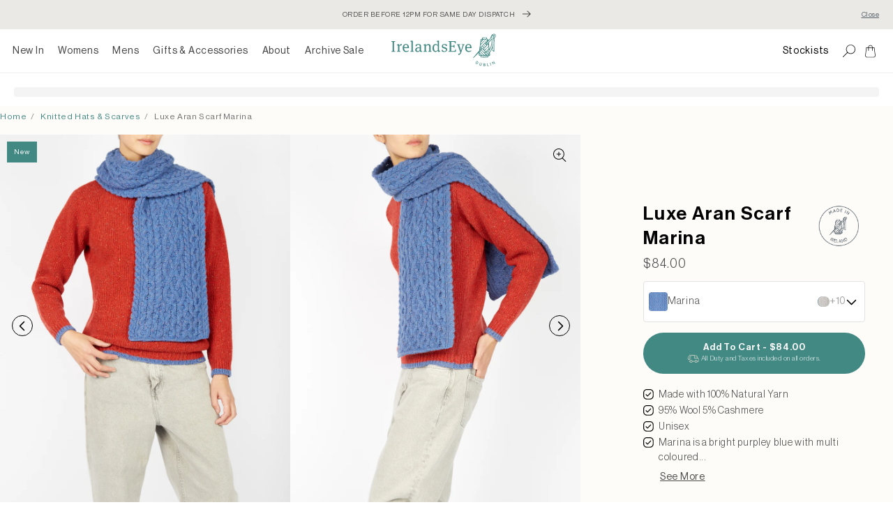

--- FILE ---
content_type: text/html; charset=utf-8
request_url: https://irelandseyeknitwear.com/en-us/products/luxe-aran-scarf-marina
body_size: 125338
content:
<!doctype html>
<html class="no-js" lang="en">
  <head>
    <!-- Start cookieyes banner --> <script id="cookieyes" type="text/javascript" src="https://cdn-cookieyes.com/client_data/12c3a20318c2931a19ebbae4/script.js"></script> <!-- End cookieyes banner -->
    <meta name="google-site-verification" content="pb073eJkTe9j_7_XZQ_loZQfQ03ykEvYCsbb5ZadXG8">
    <meta name="google-site-verification" content="Wl7WkUFItiJ5eHxeIaWzHuOnQIHHvhDOKcLkY7EWcvI">

    <!-- Google tag (gtag.js) -->
    <script async src="https://www.googletagmanager.com/gtag/js?id=G-PEEFP5SYX2"></script>
    <script>
      window.dataLayer = window.dataLayer || [];
      function gtag() {
        dataLayer.push(arguments);
      }
      gtag('js', new Date());

      gtag('config', 'G-PEEFP5SYX2');
    </script>

    <!-- Google Tag Manager -->
    <script>
      (function (w, d, s, l, i) {
        w[l] = w[l] || [];
        w[l].push({ 'gtm.start': new Date().getTime(), event: 'gtm.js' });
        var f = d.getElementsByTagName(s)[0],
          j = d.createElement(s),
          dl = l != 'dataLayer' ? '&l=' + l : '';
        j.async = true;
        j.src = 'https://www.googletagmanager.com/gtm.js?id=' + i + dl;
        f.parentNode.insertBefore(j, f);
      })(window, document, 'script', 'dataLayer', 'GTM-PWTT9G');
    </script>
    <!-- End Google Tag Manager -->
    <meta charset="utf-8">
    <meta http-equiv="X-UA-Compatible" content="IE=edge">
    <meta name="viewport" content="width=device-width,initial-scale=1">
    <meta name="theme-color" content="">
    <link rel="canonical" href="https://irelandseyeknitwear.com/en-us/products/luxe-aran-scarf-marina">
    <link rel="preconnect" href="https://cdn.shopify.com" crossorigin>
    <meta name="google-site-verification" content="lBmWMZe-jSovaFiEx0PvjFwHorHtygdQb7xzqTUtkYg">
    <meta name="facebook-domain-verification" content="cadzmiatbyub3nuj7ffh3z010epirt">
    <meta name="facebook-domain-verification" content="58jfcw0455rzhmdagjxq8sylo330nv">
    <meta name="google-site-verification" content="IfoOZkqW1DTpUJoO4KoCOU6C-X1L7o91vXtF7wEuMk4"><link rel="icon" type="image/png" href="//irelandseyeknitwear.com/cdn/shop/files/icon-meta_d369473f-347c-4c31-99a6-f13465f12b02.png?crop=center&height=32&v=1675773147&width=32"><link rel="preconnect" href="https://fonts.shopifycdn.com" crossorigin><title>
      Unisex Luxe Aran Knit Woolen Scarf Marina
 &ndash; IrelandsEye Knitwear</title>

    
      <meta name="description" content="Our Aran scarf from our classic Heirloom collection is knitted with traditional Aran stitches of honeycomb, lattice &amp; cables to keep you warm. It is the perfect gift or accessory. A bright purpley blue with multi coloured flecks of yellow, pink and rich blue">
    

    

<meta property="og:site_name" content="IrelandsEye Knitwear">
<meta property="og:url" content="https://irelandseyeknitwear.com/en-us/products/luxe-aran-scarf-marina">
<meta property="og:title" content="Unisex Luxe Aran Knit Woolen Scarf Marina">
<meta property="og:type" content="product">
<meta property="og:description" content="Our Aran scarf from our classic Heirloom collection is knitted with traditional Aran stitches of honeycomb, lattice &amp; cables to keep you warm. It is the perfect gift or accessory. A bright purpley blue with multi coloured flecks of yellow, pink and rich blue"><meta property="og:image" content="http://irelandseyeknitwear.com/cdn/shop/files/A675LuxeAranScarfinMarina_2.jpg?v=1709728314">
  <meta property="og:image:secure_url" content="https://irelandseyeknitwear.com/cdn/shop/files/A675LuxeAranScarfinMarina_2.jpg?v=1709728314">
  <meta property="og:image:width" content="3320">
  <meta property="og:image:height" content="4000"><meta property="og:price:amount" content="84.00">
  <meta property="og:price:currency" content="USD"><meta name="twitter:card" content="summary_large_image">
<meta name="twitter:title" content="Unisex Luxe Aran Knit Woolen Scarf Marina">
<meta name="twitter:description" content="Our Aran scarf from our classic Heirloom collection is knitted with traditional Aran stitches of honeycomb, lattice &amp; cables to keep you warm. It is the perfect gift or accessory. A bright purpley blue with multi coloured flecks of yellow, pink and rich blue">


    <link rel="preload" href="//irelandseyeknitwear.com/cdn/shop/t/101/assets/global.js?v=99053438096418204561766120823" as="script">
    <link rel="preload" href="https://code.jquery.com/jquery-3.6.3.min.js" as="script">
    <link rel="preload" href="//irelandseyeknitwear.com/cdn/shop/t/101/assets/base.css?v=41611615242799543331767706139" as="style">
    <link rel="preload" href="//cdn.jsdelivr.net/npm/slick-carousel@1.8.1/slick/slick.css" as="style">

    <link rel="stylesheet" type="text/css" href="//cdn.jsdelivr.net/npm/slick-carousel@1.8.1/slick/slick.css">

    <style data-shopify>
      @font-face {
  font-family: Assistant;
  font-weight: 400;
  font-style: normal;
  font-display: swap;
  src: url("//irelandseyeknitwear.com/cdn/fonts/assistant/assistant_n4.9120912a469cad1cc292572851508ca49d12e768.woff2") format("woff2"),
       url("//irelandseyeknitwear.com/cdn/fonts/assistant/assistant_n4.6e9875ce64e0fefcd3f4446b7ec9036b3ddd2985.woff") format("woff");
}

      @font-face {
  font-family: Assistant;
  font-weight: 700;
  font-style: normal;
  font-display: swap;
  src: url("//irelandseyeknitwear.com/cdn/fonts/assistant/assistant_n7.bf44452348ec8b8efa3aa3068825305886b1c83c.woff2") format("woff2"),
       url("//irelandseyeknitwear.com/cdn/fonts/assistant/assistant_n7.0c887fee83f6b3bda822f1150b912c72da0f7b64.woff") format("woff");
}

      
      
      @font-face {
  font-family: Assistant;
  font-weight: 400;
  font-style: normal;
  font-display: swap;
  src: url("//irelandseyeknitwear.com/cdn/fonts/assistant/assistant_n4.9120912a469cad1cc292572851508ca49d12e768.woff2") format("woff2"),
       url("//irelandseyeknitwear.com/cdn/fonts/assistant/assistant_n4.6e9875ce64e0fefcd3f4446b7ec9036b3ddd2985.woff") format("woff");
}


      :root {
        --font-body-family: Assistant, sans-serif;
        --font-body-style: normal;
        --font-body-weight: 400;
        --font-body-weight-bold: 700;

        --font-heading-family: Assistant, sans-serif;
        --font-heading-style: normal;
        --font-heading-weight: 400;

        --font-body-scale: 1.0;
        --font-heading-scale: 1.0;

        --color-base-text: 0, 0, 0;
        --color-shadow: 0, 0, 0;
        --color-base-background-1: 255, 255, 255;
        --color-base-background-2: 241, 235, 225;
        --color-base-solid-button-labels: 255, 255, 255;
        --color-base-outline-button-labels: 67, 137, 131;
        --color-base-accent-1: 0, 0, 0;
        --color-base-accent-2: 67, 137, 131;
        --payment-terms-background-color: #ffffff;

        --gradient-base-background-1: #ffffff;
        --gradient-base-background-2: #f1ebe1;
        --gradient-base-accent-1: #000000;
        --gradient-base-accent-2: #438983;

        --media-padding: px;
        --media-border-opacity: 0.05;
        --media-border-width: 1px;
        --media-radius: 0px;
        --media-shadow-opacity: 0.0;
        --media-shadow-horizontal-offset: 0px;
        --media-shadow-vertical-offset: 4px;
        --media-shadow-blur-radius: 5px;
        --media-shadow-visible: 0;

        --page-width: 160rem;
        --page-width-margin: 0rem;

        --product-card-image-padding: 0.0rem;
        --product-card-corner-radius: 0.0rem;
        --product-card-text-alignment: left;
        --product-card-border-width: 0.0rem;
        --product-card-border-opacity: 0.1;
        --product-card-shadow-opacity: 0.0;
        --product-card-shadow-visible: 0;
        --product-card-shadow-horizontal-offset: 0.0rem;
        --product-card-shadow-vertical-offset: 0.4rem;
        --product-card-shadow-blur-radius: 0.5rem;

        --collection-card-image-padding: 0.0rem;
        --collection-card-corner-radius: 0.0rem;
        --collection-card-text-alignment: left;
        --collection-card-border-width: 0.0rem;
        --collection-card-border-opacity: 0.1;
        --collection-card-shadow-opacity: 0.0;
        --collection-card-shadow-visible: 0;
        --collection-card-shadow-horizontal-offset: 0.0rem;
        --collection-card-shadow-vertical-offset: 0.4rem;
        --collection-card-shadow-blur-radius: 0.5rem;

        --blog-card-image-padding: 0.0rem;
        --blog-card-corner-radius: 0.0rem;
        --blog-card-text-alignment: left;
        --blog-card-border-width: 0.0rem;
        --blog-card-border-opacity: 0.1;
        --blog-card-shadow-opacity: 0.0;
        --blog-card-shadow-visible: 0;
        --blog-card-shadow-horizontal-offset: 0.0rem;
        --blog-card-shadow-vertical-offset: 0.4rem;
        --blog-card-shadow-blur-radius: 0.5rem;

        --badge-corner-radius: 0.0rem;

        --popup-border-width: 1px;
        --popup-border-opacity: 0.1;
        --popup-corner-radius: 0px;
        --popup-shadow-opacity: 0.0;
        --popup-shadow-horizontal-offset: 0px;
        --popup-shadow-vertical-offset: 4px;
        --popup-shadow-blur-radius: 5px;

        --drawer-border-width: 1px;
        --drawer-border-opacity: 0.1;
        --drawer-shadow-opacity: 0.0;
        --drawer-shadow-horizontal-offset: 0px;
        --drawer-shadow-vertical-offset: 4px;
        --drawer-shadow-blur-radius: 5px;

        --spacing-sections-desktop: 0px;
        --spacing-sections-mobile: 0px;

        --grid-desktop-vertical-spacing: 20px;
        --grid-desktop-horizontal-spacing: 20px;
        --grid-mobile-vertical-spacing: 10px;
        --grid-mobile-horizontal-spacing: 10px;

        --text-boxes-border-opacity: 0.1;
        --text-boxes-border-width: 0px;
        --text-boxes-radius: 0px;
        --text-boxes-shadow-opacity: 0.0;
        --text-boxes-shadow-visible: 0;
        --text-boxes-shadow-horizontal-offset: 0px;
        --text-boxes-shadow-vertical-offset: 4px;
        --text-boxes-shadow-blur-radius: 5px;

        --buttons-radius: 0px;
        --buttons-radius-outset: 0px;
        --buttons-border-width: 0px;
        --buttons-border-opacity: 1.0;
        --buttons-shadow-opacity: 0.0;
        --buttons-shadow-visible: 0;
        --buttons-shadow-horizontal-offset: 0px;
        --buttons-shadow-vertical-offset: 4px;
        --buttons-shadow-blur-radius: 5px;
        --buttons-border-offset: 0px;

        --inputs-radius: 0px;
        --inputs-border-width: 1px;
        --inputs-border-opacity: 0.55;
        --inputs-shadow-opacity: 0.0;
        --inputs-shadow-horizontal-offset: 0px;
        --inputs-margin-offset: 0px;
        --inputs-shadow-vertical-offset: 4px;
        --inputs-shadow-blur-radius: 5px;
        --inputs-radius-outset: 0px;

        --variant-pills-radius: 40px;
        --variant-pills-border-width: 1px;
        --variant-pills-border-opacity: 0.55;
        --variant-pills-shadow-opacity: 0.0;
        --variant-pills-shadow-horizontal-offset: 0px;
        --variant-pills-shadow-vertical-offset: 4px;
        --variant-pills-shadow-blur-radius: 5px;
      }

      *,
      *::before,
      *::after {
        box-sizing: inherit;
      }

      html {
        box-sizing: border-box;
        font-size: calc(var(--font-body-scale) * 62.5%);
        height: 100%;
      }

      body {
        display: grid;
        grid-template-rows: auto auto 1fr auto;
        grid-template-columns: 100%;
        min-height: 100%;
        margin: 0;
        font-size: 1.5rem;
        letter-spacing: 0.06rem;
        line-height: calc(1 + 0.8 / var(--font-body-scale));
        font-family: var(--font-body-family);
        font-style: var(--font-body-style);
        font-weight: var(--font-body-weight);
      }

      @media screen and (min-width: 750px) {
        body {
          font-size: 1.6rem;
        }
      }
    </style>

    <link href="//irelandseyeknitwear.com/cdn/shop/t/101/assets/base.css?v=41611615242799543331767706139" rel="stylesheet" type="text/css" media="all" />
<link rel="preload" as="font" href="//irelandseyeknitwear.com/cdn/fonts/assistant/assistant_n4.9120912a469cad1cc292572851508ca49d12e768.woff2" type="font/woff2" crossorigin><link rel="preload" as="font" href="//irelandseyeknitwear.com/cdn/fonts/assistant/assistant_n4.9120912a469cad1cc292572851508ca49d12e768.woff2" type="font/woff2" crossorigin><script src="//irelandseyeknitwear.com/cdn/shop/t/101/assets/global.js?v=99053438096418204561766120823" defer="defer"></script>
    <script src="https://code.jquery.com/jquery-3.6.3.min.js"></script>
    <script type="text/javascript" src="//cdn.jsdelivr.net/npm/slick-carousel@1.8.1/slick/slick.min.js"></script>
    <script>window.performance && window.performance.mark && window.performance.mark('shopify.content_for_header.start');</script><meta id="shopify-digital-wallet" name="shopify-digital-wallet" content="/45616562332/digital_wallets/dialog">
<meta name="shopify-checkout-api-token" content="440af9f6082f363f4172d47ef7cea38f">
<meta id="in-context-paypal-metadata" data-shop-id="45616562332" data-venmo-supported="false" data-environment="production" data-locale="en_US" data-paypal-v4="true" data-currency="USD">
<link rel="alternate" hreflang="x-default" href="https://irelandseyeknitwear.com/products/luxe-aran-scarf-marina">
<link rel="alternate" hreflang="en" href="https://irelandseyeknitwear.com/products/luxe-aran-scarf-marina">
<link rel="alternate" hreflang="en-AU" href="https://irelandseyeknitwear.com/en-au/products/luxe-aran-scarf-marina">
<link rel="alternate" hreflang="en-NZ" href="https://irelandseyeknitwear.com/en-au/products/luxe-aran-scarf-marina">
<link rel="alternate" hreflang="en-CA" href="https://irelandseyeknitwear.com/en-ca/products/luxe-aran-scarf-marina">
<link rel="alternate" hreflang="en-US" href="https://irelandseyeknitwear.com/en-us/products/luxe-aran-scarf-marina">
<link rel="alternate" hreflang="en-DE" href="https://irelandseyeknitwear.com/en-de/products/luxe-aran-scarf-marina">
<link rel="alternate" hreflang="de-DE" href="https://irelandseyeknitwear.com/de-de/products/aran-schal-de-luxe-marina-blau">
<link rel="alternate" type="application/json+oembed" href="https://irelandseyeknitwear.com/en-us/products/luxe-aran-scarf-marina.oembed">
<script async="async" src="/checkouts/internal/preloads.js?locale=en-US"></script>
<link rel="preconnect" href="https://shop.app" crossorigin="anonymous">
<script async="async" src="https://shop.app/checkouts/internal/preloads.js?locale=en-US&shop_id=45616562332" crossorigin="anonymous"></script>
<script id="apple-pay-shop-capabilities" type="application/json">{"shopId":45616562332,"countryCode":"IE","currencyCode":"USD","merchantCapabilities":["supports3DS"],"merchantId":"gid:\/\/shopify\/Shop\/45616562332","merchantName":"IrelandsEye Knitwear","requiredBillingContactFields":["postalAddress","email","phone"],"requiredShippingContactFields":["postalAddress","email","phone"],"shippingType":"shipping","supportedNetworks":["visa","maestro","masterCard"],"total":{"type":"pending","label":"IrelandsEye Knitwear","amount":"1.00"},"shopifyPaymentsEnabled":true,"supportsSubscriptions":true}</script>
<script id="shopify-features" type="application/json">{"accessToken":"440af9f6082f363f4172d47ef7cea38f","betas":["rich-media-storefront-analytics"],"domain":"irelandseyeknitwear.com","predictiveSearch":true,"shopId":45616562332,"locale":"en"}</script>
<script>var Shopify = Shopify || {};
Shopify.shop = "irelands-eye-online.myshopify.com";
Shopify.locale = "en";
Shopify.currency = {"active":"USD","rate":"1.1877594"};
Shopify.country = "US";
Shopify.theme = {"name":"Merge Default PDP - Live -  A New Dawn - Theme 2.0","id":189688480090,"schema_name":"Dawn","schema_version":"7.0.1","theme_store_id":887,"role":"main"};
Shopify.theme.handle = "null";
Shopify.theme.style = {"id":null,"handle":null};
Shopify.cdnHost = "irelandseyeknitwear.com/cdn";
Shopify.routes = Shopify.routes || {};
Shopify.routes.root = "/en-us/";</script>
<script type="module">!function(o){(o.Shopify=o.Shopify||{}).modules=!0}(window);</script>
<script>!function(o){function n(){var o=[];function n(){o.push(Array.prototype.slice.apply(arguments))}return n.q=o,n}var t=o.Shopify=o.Shopify||{};t.loadFeatures=n(),t.autoloadFeatures=n()}(window);</script>
<script>
  window.ShopifyPay = window.ShopifyPay || {};
  window.ShopifyPay.apiHost = "shop.app\/pay";
  window.ShopifyPay.redirectState = null;
</script>
<script id="shop-js-analytics" type="application/json">{"pageType":"product"}</script>
<script defer="defer" async type="module" src="//irelandseyeknitwear.com/cdn/shopifycloud/shop-js/modules/v2/client.init-shop-cart-sync_BApSsMSl.en.esm.js"></script>
<script defer="defer" async type="module" src="//irelandseyeknitwear.com/cdn/shopifycloud/shop-js/modules/v2/chunk.common_CBoos6YZ.esm.js"></script>
<script type="module">
  await import("//irelandseyeknitwear.com/cdn/shopifycloud/shop-js/modules/v2/client.init-shop-cart-sync_BApSsMSl.en.esm.js");
await import("//irelandseyeknitwear.com/cdn/shopifycloud/shop-js/modules/v2/chunk.common_CBoos6YZ.esm.js");

  window.Shopify.SignInWithShop?.initShopCartSync?.({"fedCMEnabled":true,"windoidEnabled":true});

</script>
<script>
  window.Shopify = window.Shopify || {};
  if (!window.Shopify.featureAssets) window.Shopify.featureAssets = {};
  window.Shopify.featureAssets['shop-js'] = {"shop-cart-sync":["modules/v2/client.shop-cart-sync_DJczDl9f.en.esm.js","modules/v2/chunk.common_CBoos6YZ.esm.js"],"init-fed-cm":["modules/v2/client.init-fed-cm_BzwGC0Wi.en.esm.js","modules/v2/chunk.common_CBoos6YZ.esm.js"],"shop-button":["modules/v2/client.shop-button_D_JX508o.en.esm.js","modules/v2/chunk.common_CBoos6YZ.esm.js"],"init-windoid":["modules/v2/client.init-windoid_BS26ThXS.en.esm.js","modules/v2/chunk.common_CBoos6YZ.esm.js"],"init-shop-cart-sync":["modules/v2/client.init-shop-cart-sync_BApSsMSl.en.esm.js","modules/v2/chunk.common_CBoos6YZ.esm.js"],"shop-cash-offers":["modules/v2/client.shop-cash-offers_DthCPNIO.en.esm.js","modules/v2/chunk.common_CBoos6YZ.esm.js","modules/v2/chunk.modal_Bu1hFZFC.esm.js"],"shop-toast-manager":["modules/v2/client.shop-toast-manager_tEhgP2F9.en.esm.js","modules/v2/chunk.common_CBoos6YZ.esm.js"],"avatar":["modules/v2/client.avatar_BTnouDA3.en.esm.js"],"init-shop-email-lookup-coordinator":["modules/v2/client.init-shop-email-lookup-coordinator_DFwWcvrS.en.esm.js","modules/v2/chunk.common_CBoos6YZ.esm.js"],"pay-button":["modules/v2/client.pay-button_BuNmcIr_.en.esm.js","modules/v2/chunk.common_CBoos6YZ.esm.js"],"init-customer-accounts":["modules/v2/client.init-customer-accounts_C0Oh2ljF.en.esm.js","modules/v2/client.shop-login-button_DwLgFT0K.en.esm.js","modules/v2/chunk.common_CBoos6YZ.esm.js","modules/v2/chunk.modal_Bu1hFZFC.esm.js"],"shop-login-button":["modules/v2/client.shop-login-button_DwLgFT0K.en.esm.js","modules/v2/chunk.common_CBoos6YZ.esm.js","modules/v2/chunk.modal_Bu1hFZFC.esm.js"],"init-customer-accounts-sign-up":["modules/v2/client.init-customer-accounts-sign-up_TlVCiykN.en.esm.js","modules/v2/client.shop-login-button_DwLgFT0K.en.esm.js","modules/v2/chunk.common_CBoos6YZ.esm.js","modules/v2/chunk.modal_Bu1hFZFC.esm.js"],"init-shop-for-new-customer-accounts":["modules/v2/client.init-shop-for-new-customer-accounts_DrjXSI53.en.esm.js","modules/v2/client.shop-login-button_DwLgFT0K.en.esm.js","modules/v2/chunk.common_CBoos6YZ.esm.js","modules/v2/chunk.modal_Bu1hFZFC.esm.js"],"shop-follow-button":["modules/v2/client.shop-follow-button_C5D3XtBb.en.esm.js","modules/v2/chunk.common_CBoos6YZ.esm.js","modules/v2/chunk.modal_Bu1hFZFC.esm.js"],"checkout-modal":["modules/v2/client.checkout-modal_8TC_1FUY.en.esm.js","modules/v2/chunk.common_CBoos6YZ.esm.js","modules/v2/chunk.modal_Bu1hFZFC.esm.js"],"lead-capture":["modules/v2/client.lead-capture_Cq0gfm7I.en.esm.js","modules/v2/chunk.common_CBoos6YZ.esm.js","modules/v2/chunk.modal_Bu1hFZFC.esm.js"],"shop-login":["modules/v2/client.shop-login_BmtnoEUo.en.esm.js","modules/v2/chunk.common_CBoos6YZ.esm.js","modules/v2/chunk.modal_Bu1hFZFC.esm.js"],"payment-terms":["modules/v2/client.payment-terms_BHOWV7U_.en.esm.js","modules/v2/chunk.common_CBoos6YZ.esm.js","modules/v2/chunk.modal_Bu1hFZFC.esm.js"]};
</script>
<script>(function() {
  var isLoaded = false;
  function asyncLoad() {
    if (isLoaded) return;
    isLoaded = true;
    var urls = ["https:\/\/d26ky332zktp97.cloudfront.net\/shops\/uTRDR6RsNzxzp8rYC\/colibrius-m.js?shop=irelands-eye-online.myshopify.com","https:\/\/d3p29gcwgas9m8.cloudfront.net\/assets\/js\/index.js?shop=irelands-eye-online.myshopify.com","https:\/\/cdn.rebuyengine.com\/onsite\/js\/rebuy.js?shop=irelands-eye-online.myshopify.com","https:\/\/size-guides.esc-apps-cdn.com\/1764771758-app.irelands-eye-online.myshopify.com.js?shop=irelands-eye-online.myshopify.com","https:\/\/s3.eu-west-1.amazonaws.com\/production-klarna-il-shopify-osm\/0b7fe7c4a98ef8166eeafee767bc667686567a25\/irelands-eye-online.myshopify.com-1766047216531.js?shop=irelands-eye-online.myshopify.com"];
    for (var i = 0; i < urls.length; i++) {
      var s = document.createElement('script');
      s.type = 'text/javascript';
      s.async = true;
      s.src = urls[i];
      var x = document.getElementsByTagName('script')[0];
      x.parentNode.insertBefore(s, x);
    }
  };
  if(window.attachEvent) {
    window.attachEvent('onload', asyncLoad);
  } else {
    window.addEventListener('load', asyncLoad, false);
  }
})();</script>
<script id="__st">var __st={"a":45616562332,"offset":0,"reqid":"db458659-090e-42d8-938c-05c23697ebf4-1768848893","pageurl":"irelandseyeknitwear.com\/en-us\/products\/luxe-aran-scarf-marina","u":"566393628b63","p":"product","rtyp":"product","rid":8790088089946};</script>
<script>window.ShopifyPaypalV4VisibilityTracking = true;</script>
<script id="captcha-bootstrap">!function(){'use strict';const t='contact',e='account',n='new_comment',o=[[t,t],['blogs',n],['comments',n],[t,'customer']],c=[[e,'customer_login'],[e,'guest_login'],[e,'recover_customer_password'],[e,'create_customer']],r=t=>t.map((([t,e])=>`form[action*='/${t}']:not([data-nocaptcha='true']) input[name='form_type'][value='${e}']`)).join(','),a=t=>()=>t?[...document.querySelectorAll(t)].map((t=>t.form)):[];function s(){const t=[...o],e=r(t);return a(e)}const i='password',u='form_key',d=['recaptcha-v3-token','g-recaptcha-response','h-captcha-response',i],f=()=>{try{return window.sessionStorage}catch{return}},m='__shopify_v',_=t=>t.elements[u];function p(t,e,n=!1){try{const o=window.sessionStorage,c=JSON.parse(o.getItem(e)),{data:r}=function(t){const{data:e,action:n}=t;return t[m]||n?{data:e,action:n}:{data:t,action:n}}(c);for(const[e,n]of Object.entries(r))t.elements[e]&&(t.elements[e].value=n);n&&o.removeItem(e)}catch(o){console.error('form repopulation failed',{error:o})}}const l='form_type',E='cptcha';function T(t){t.dataset[E]=!0}const w=window,h=w.document,L='Shopify',v='ce_forms',y='captcha';let A=!1;((t,e)=>{const n=(g='f06e6c50-85a8-45c8-87d0-21a2b65856fe',I='https://cdn.shopify.com/shopifycloud/storefront-forms-hcaptcha/ce_storefront_forms_captcha_hcaptcha.v1.5.2.iife.js',D={infoText:'Protected by hCaptcha',privacyText:'Privacy',termsText:'Terms'},(t,e,n)=>{const o=w[L][v],c=o.bindForm;if(c)return c(t,g,e,D).then(n);var r;o.q.push([[t,g,e,D],n]),r=I,A||(h.body.append(Object.assign(h.createElement('script'),{id:'captcha-provider',async:!0,src:r})),A=!0)});var g,I,D;w[L]=w[L]||{},w[L][v]=w[L][v]||{},w[L][v].q=[],w[L][y]=w[L][y]||{},w[L][y].protect=function(t,e){n(t,void 0,e),T(t)},Object.freeze(w[L][y]),function(t,e,n,w,h,L){const[v,y,A,g]=function(t,e,n){const i=e?o:[],u=t?c:[],d=[...i,...u],f=r(d),m=r(i),_=r(d.filter((([t,e])=>n.includes(e))));return[a(f),a(m),a(_),s()]}(w,h,L),I=t=>{const e=t.target;return e instanceof HTMLFormElement?e:e&&e.form},D=t=>v().includes(t);t.addEventListener('submit',(t=>{const e=I(t);if(!e)return;const n=D(e)&&!e.dataset.hcaptchaBound&&!e.dataset.recaptchaBound,o=_(e),c=g().includes(e)&&(!o||!o.value);(n||c)&&t.preventDefault(),c&&!n&&(function(t){try{if(!f())return;!function(t){const e=f();if(!e)return;const n=_(t);if(!n)return;const o=n.value;o&&e.removeItem(o)}(t);const e=Array.from(Array(32),(()=>Math.random().toString(36)[2])).join('');!function(t,e){_(t)||t.append(Object.assign(document.createElement('input'),{type:'hidden',name:u})),t.elements[u].value=e}(t,e),function(t,e){const n=f();if(!n)return;const o=[...t.querySelectorAll(`input[type='${i}']`)].map((({name:t})=>t)),c=[...d,...o],r={};for(const[a,s]of new FormData(t).entries())c.includes(a)||(r[a]=s);n.setItem(e,JSON.stringify({[m]:1,action:t.action,data:r}))}(t,e)}catch(e){console.error('failed to persist form',e)}}(e),e.submit())}));const S=(t,e)=>{t&&!t.dataset[E]&&(n(t,e.some((e=>e===t))),T(t))};for(const o of['focusin','change'])t.addEventListener(o,(t=>{const e=I(t);D(e)&&S(e,y())}));const B=e.get('form_key'),M=e.get(l),P=B&&M;t.addEventListener('DOMContentLoaded',(()=>{const t=y();if(P)for(const e of t)e.elements[l].value===M&&p(e,B);[...new Set([...A(),...v().filter((t=>'true'===t.dataset.shopifyCaptcha))])].forEach((e=>S(e,t)))}))}(h,new URLSearchParams(w.location.search),n,t,e,['guest_login'])})(!0,!0)}();</script>
<script integrity="sha256-4kQ18oKyAcykRKYeNunJcIwy7WH5gtpwJnB7kiuLZ1E=" data-source-attribution="shopify.loadfeatures" defer="defer" src="//irelandseyeknitwear.com/cdn/shopifycloud/storefront/assets/storefront/load_feature-a0a9edcb.js" crossorigin="anonymous"></script>
<script crossorigin="anonymous" defer="defer" src="//irelandseyeknitwear.com/cdn/shopifycloud/storefront/assets/shopify_pay/storefront-65b4c6d7.js?v=20250812"></script>
<script data-source-attribution="shopify.dynamic_checkout.dynamic.init">var Shopify=Shopify||{};Shopify.PaymentButton=Shopify.PaymentButton||{isStorefrontPortableWallets:!0,init:function(){window.Shopify.PaymentButton.init=function(){};var t=document.createElement("script");t.src="https://irelandseyeknitwear.com/cdn/shopifycloud/portable-wallets/latest/portable-wallets.en.js",t.type="module",document.head.appendChild(t)}};
</script>
<script data-source-attribution="shopify.dynamic_checkout.buyer_consent">
  function portableWalletsHideBuyerConsent(e){var t=document.getElementById("shopify-buyer-consent"),n=document.getElementById("shopify-subscription-policy-button");t&&n&&(t.classList.add("hidden"),t.setAttribute("aria-hidden","true"),n.removeEventListener("click",e))}function portableWalletsShowBuyerConsent(e){var t=document.getElementById("shopify-buyer-consent"),n=document.getElementById("shopify-subscription-policy-button");t&&n&&(t.classList.remove("hidden"),t.removeAttribute("aria-hidden"),n.addEventListener("click",e))}window.Shopify?.PaymentButton&&(window.Shopify.PaymentButton.hideBuyerConsent=portableWalletsHideBuyerConsent,window.Shopify.PaymentButton.showBuyerConsent=portableWalletsShowBuyerConsent);
</script>
<script data-source-attribution="shopify.dynamic_checkout.cart.bootstrap">document.addEventListener("DOMContentLoaded",(function(){function t(){return document.querySelector("shopify-accelerated-checkout-cart, shopify-accelerated-checkout")}if(t())Shopify.PaymentButton.init();else{new MutationObserver((function(e,n){t()&&(Shopify.PaymentButton.init(),n.disconnect())})).observe(document.body,{childList:!0,subtree:!0})}}));
</script>
<script id='scb4127' type='text/javascript' async='' src='https://irelandseyeknitwear.com/cdn/shopifycloud/privacy-banner/storefront-banner.js'></script><link id="shopify-accelerated-checkout-styles" rel="stylesheet" media="screen" href="https://irelandseyeknitwear.com/cdn/shopifycloud/portable-wallets/latest/accelerated-checkout-backwards-compat.css" crossorigin="anonymous">
<style id="shopify-accelerated-checkout-cart">
        #shopify-buyer-consent {
  margin-top: 1em;
  display: inline-block;
  width: 100%;
}

#shopify-buyer-consent.hidden {
  display: none;
}

#shopify-subscription-policy-button {
  background: none;
  border: none;
  padding: 0;
  text-decoration: underline;
  font-size: inherit;
  cursor: pointer;
}

#shopify-subscription-policy-button::before {
  box-shadow: none;
}

      </style>
<script id="sections-script" data-sections="header,footer" defer="defer" src="//irelandseyeknitwear.com/cdn/shop/t/101/compiled_assets/scripts.js?v=27908"></script>
<script>window.performance && window.performance.mark && window.performance.mark('shopify.content_for_header.end');</script>
<link
        rel="stylesheet"
        href="//irelandseyeknitwear.com/cdn/shop/t/101/assets/component-predictive-search.css?v=137035329195904248131766037483"
        media="print"
        onload="this.media='all'"
      ><script>
      document.documentElement.className = document.documentElement.className.replace('no-js', 'js');
      if (Shopify.designMode) {
        document.documentElement.classList.add('shopify-design-mode');
      }
    </script>
    <meta name="google-site-verification" content="Wl7WkUFItiJ5eHxeIaWzHuOnQIHHvhDOKcLkY7EWcvI">
    <!-- Hotjar Tracking Code for https://irelandseyeonline.com/ -->
    <script>
      (function (h, o, t, j, a, r) {
        h.hj =
          h.hj ||
          function () {
            (h.hj.q = h.hj.q || []).push(arguments);
          };
        h._hjSettings = { hjid: 2133834, hjsv: 6 };
        a = o.getElementsByTagName('head')[0];
        r = o.createElement('script');
        r.async = 1;
        r.src = t + h._hjSettings.hjid + j + h._hjSettings.hjsv;
        a.appendChild(r);
      })(window, document, 'https://static.hotjar.com/c/hotjar-', '.js?sv=');
    </script>

    <script>
    
    
    
    
    var gsf_conversion_data = {page_type : 'product', event : 'view_item', data : {product_data : [{variant_id : 47751327973722, product_id : 8790088089946, name : "Luxe Aran Scarf Marina", price : "84.00", currency : "EUR", sku : "5099176414808", brand : "Heirloom", variant : "One", category : "Scarf", quantity : "2" }], total_price : "84.00", shop_currency : "USD"}};
    
</script>
        <script type="application/ld+json">
    {
    "@context": "https://schema.org",
    "@type": "LocalBusiness",
    "@id": "https://irelandseyeknitwear.com/#localbusiness",
    "name": "IrelandsEye Knitwear Limited",
    "url": "https://irelandseyeknitwear.com/",
    "telephone": "+35318393145",
    "email": "info@ieknit.com",
    "address": {
        "@type": "PostalAddress",
        "streetAddress": "Knitwear House, Baldoyle Industrial Estate",
        "addressLocality": "Dublin",
        "postalCode": "D13 DT63",
        "addressCountry": "IE"
    },
    "openingHoursSpecification": [
        {
        "@type": "OpeningHoursSpecification",
        "dayOfWeek": [
            "Monday",
            "Tuesday",
            "Wednesday",
            "Thursday",
            "Friday"
        ],
        "opens": "09:00:00",
        "closes": "17:00:00"
        }
    ]
    }
</script>

<!-- BEGIN app block: shopify://apps/microsoft-clarity/blocks/clarity_js/31c3d126-8116-4b4a-8ba1-baeda7c4aeea -->
<script type="text/javascript">
  (function (c, l, a, r, i, t, y) {
    c[a] = c[a] || function () { (c[a].q = c[a].q || []).push(arguments); };
    t = l.createElement(r); t.async = 1; t.src = "https://www.clarity.ms/tag/" + i + "?ref=shopify";
    y = l.getElementsByTagName(r)[0]; y.parentNode.insertBefore(t, y);

    c.Shopify.loadFeatures([{ name: "consent-tracking-api", version: "0.1" }], error => {
      if (error) {
        console.error("Error loading Shopify features:", error);
        return;
      }

      c[a]('consentv2', {
        ad_Storage: c.Shopify.customerPrivacy.marketingAllowed() ? "granted" : "denied",
        analytics_Storage: c.Shopify.customerPrivacy.analyticsProcessingAllowed() ? "granted" : "denied",
      });
    });

    l.addEventListener("visitorConsentCollected", function (e) {
      c[a]('consentv2', {
        ad_Storage: e.detail.marketingAllowed ? "granted" : "denied",
        analytics_Storage: e.detail.analyticsAllowed ? "granted" : "denied",
      });
    });
  })(window, document, "clarity", "script", "v1vzj6gdpd");
</script>



<!-- END app block --><!-- BEGIN app block: shopify://apps/klaviyo-email-marketing-sms/blocks/klaviyo-onsite-embed/2632fe16-c075-4321-a88b-50b567f42507 -->












  <script async src="https://static.klaviyo.com/onsite/js/VtfiWx/klaviyo.js?company_id=VtfiWx"></script>
  <script>!function(){if(!window.klaviyo){window._klOnsite=window._klOnsite||[];try{window.klaviyo=new Proxy({},{get:function(n,i){return"push"===i?function(){var n;(n=window._klOnsite).push.apply(n,arguments)}:function(){for(var n=arguments.length,o=new Array(n),w=0;w<n;w++)o[w]=arguments[w];var t="function"==typeof o[o.length-1]?o.pop():void 0,e=new Promise((function(n){window._klOnsite.push([i].concat(o,[function(i){t&&t(i),n(i)}]))}));return e}}})}catch(n){window.klaviyo=window.klaviyo||[],window.klaviyo.push=function(){var n;(n=window._klOnsite).push.apply(n,arguments)}}}}();</script>

  
    <script id="viewed_product">
      if (item == null) {
        var _learnq = _learnq || [];

        var MetafieldReviews = null
        var MetafieldYotpoRating = null
        var MetafieldYotpoCount = null
        var MetafieldLooxRating = null
        var MetafieldLooxCount = null
        var okendoProduct = null
        var okendoProductReviewCount = null
        var okendoProductReviewAverageValue = null
        try {
          // The following fields are used for Customer Hub recently viewed in order to add reviews.
          // This information is not part of __kla_viewed. Instead, it is part of __kla_viewed_reviewed_items
          MetafieldReviews = {};
          MetafieldYotpoRating = null
          MetafieldYotpoCount = null
          MetafieldLooxRating = null
          MetafieldLooxCount = null

          okendoProduct = null
          // If the okendo metafield is not legacy, it will error, which then requires the new json formatted data
          if (okendoProduct && 'error' in okendoProduct) {
            okendoProduct = null
          }
          okendoProductReviewCount = okendoProduct ? okendoProduct.reviewCount : null
          okendoProductReviewAverageValue = okendoProduct ? okendoProduct.reviewAverageValue : null
        } catch (error) {
          console.error('Error in Klaviyo onsite reviews tracking:', error);
        }

        var item = {
          Name: "Luxe Aran Scarf Marina",
          ProductID: 8790088089946,
          Categories: ["Accessories","All","All products not including Gift Cards and xmas jumper","Australia Sale","Cable Stitch","Gifts for the outdoor enthusiast","Gifts under €100","Gifts under €150","Hats \u0026 Scarves for Women","Hats and Scarves 2024","Honeycomb Stitch","Irish under 100 gifts","Knitted Hats \u0026 Scarves","Marina","Mens New for 2024","New","New Arrivals","New to the Heirloom Collection","No restock","promotions","Women","Womens New for 2024"],
          ImageURL: "https://irelandseyeknitwear.com/cdn/shop/files/A675LuxeAranScarfinMarina_2_grande.jpg?v=1709728314",
          URL: "https://irelandseyeknitwear.com/en-us/products/luxe-aran-scarf-marina",
          Brand: "Heirloom",
          Price: "$84.00",
          Value: "84.00",
          CompareAtPrice: "$0.00"
        };
        _learnq.push(['track', 'Viewed Product', item]);
        _learnq.push(['trackViewedItem', {
          Title: item.Name,
          ItemId: item.ProductID,
          Categories: item.Categories,
          ImageUrl: item.ImageURL,
          Url: item.URL,
          Metadata: {
            Brand: item.Brand,
            Price: item.Price,
            Value: item.Value,
            CompareAtPrice: item.CompareAtPrice
          },
          metafields:{
            reviews: MetafieldReviews,
            yotpo:{
              rating: MetafieldYotpoRating,
              count: MetafieldYotpoCount,
            },
            loox:{
              rating: MetafieldLooxRating,
              count: MetafieldLooxCount,
            },
            okendo: {
              rating: okendoProductReviewAverageValue,
              count: okendoProductReviewCount,
            }
          }
        }]);
      }
    </script>
  




  <script>
    window.klaviyoReviewsProductDesignMode = false
  </script>







<!-- END app block --><script src="https://cdn.shopify.com/extensions/019bc75c-0e0f-781a-beb7-685f0b0e2623/rebuy-personalization-engine-253/assets/rebuy-extensions.js" type="text/javascript" defer="defer"></script>
<script src="https://cdn.shopify.com/extensions/6da6ffdd-cf2b-4a18-80e5-578ff81399ca/klarna-on-site-messaging-33/assets/index.js" type="text/javascript" defer="defer"></script>
<script src="https://cdn.shopify.com/extensions/019ba2a8-ed65-7a70-888b-d2b0a44d500b/orbe-1-414/assets/orbe.min.js" type="text/javascript" defer="defer"></script>
<link href="https://cdn.shopify.com/extensions/019ba2a8-ed65-7a70-888b-d2b0a44d500b/orbe-1-414/assets/md-app-modal.min.css" rel="stylesheet" type="text/css" media="all">
<link href="https://monorail-edge.shopifysvc.com" rel="dns-prefetch">
<script>(function(){if ("sendBeacon" in navigator && "performance" in window) {try {var session_token_from_headers = performance.getEntriesByType('navigation')[0].serverTiming.find(x => x.name == '_s').description;} catch {var session_token_from_headers = undefined;}var session_cookie_matches = document.cookie.match(/_shopify_s=([^;]*)/);var session_token_from_cookie = session_cookie_matches && session_cookie_matches.length === 2 ? session_cookie_matches[1] : "";var session_token = session_token_from_headers || session_token_from_cookie || "";function handle_abandonment_event(e) {var entries = performance.getEntries().filter(function(entry) {return /monorail-edge.shopifysvc.com/.test(entry.name);});if (!window.abandonment_tracked && entries.length === 0) {window.abandonment_tracked = true;var currentMs = Date.now();var navigation_start = performance.timing.navigationStart;var payload = {shop_id: 45616562332,url: window.location.href,navigation_start,duration: currentMs - navigation_start,session_token,page_type: "product"};window.navigator.sendBeacon("https://monorail-edge.shopifysvc.com/v1/produce", JSON.stringify({schema_id: "online_store_buyer_site_abandonment/1.1",payload: payload,metadata: {event_created_at_ms: currentMs,event_sent_at_ms: currentMs}}));}}window.addEventListener('pagehide', handle_abandonment_event);}}());</script>
<script id="web-pixels-manager-setup">(function e(e,d,r,n,o){if(void 0===o&&(o={}),!Boolean(null===(a=null===(i=window.Shopify)||void 0===i?void 0:i.analytics)||void 0===a?void 0:a.replayQueue)){var i,a;window.Shopify=window.Shopify||{};var t=window.Shopify;t.analytics=t.analytics||{};var s=t.analytics;s.replayQueue=[],s.publish=function(e,d,r){return s.replayQueue.push([e,d,r]),!0};try{self.performance.mark("wpm:start")}catch(e){}var l=function(){var e={modern:/Edge?\/(1{2}[4-9]|1[2-9]\d|[2-9]\d{2}|\d{4,})\.\d+(\.\d+|)|Firefox\/(1{2}[4-9]|1[2-9]\d|[2-9]\d{2}|\d{4,})\.\d+(\.\d+|)|Chrom(ium|e)\/(9{2}|\d{3,})\.\d+(\.\d+|)|(Maci|X1{2}).+ Version\/(15\.\d+|(1[6-9]|[2-9]\d|\d{3,})\.\d+)([,.]\d+|)( \(\w+\)|)( Mobile\/\w+|) Safari\/|Chrome.+OPR\/(9{2}|\d{3,})\.\d+\.\d+|(CPU[ +]OS|iPhone[ +]OS|CPU[ +]iPhone|CPU IPhone OS|CPU iPad OS)[ +]+(15[._]\d+|(1[6-9]|[2-9]\d|\d{3,})[._]\d+)([._]\d+|)|Android:?[ /-](13[3-9]|1[4-9]\d|[2-9]\d{2}|\d{4,})(\.\d+|)(\.\d+|)|Android.+Firefox\/(13[5-9]|1[4-9]\d|[2-9]\d{2}|\d{4,})\.\d+(\.\d+|)|Android.+Chrom(ium|e)\/(13[3-9]|1[4-9]\d|[2-9]\d{2}|\d{4,})\.\d+(\.\d+|)|SamsungBrowser\/([2-9]\d|\d{3,})\.\d+/,legacy:/Edge?\/(1[6-9]|[2-9]\d|\d{3,})\.\d+(\.\d+|)|Firefox\/(5[4-9]|[6-9]\d|\d{3,})\.\d+(\.\d+|)|Chrom(ium|e)\/(5[1-9]|[6-9]\d|\d{3,})\.\d+(\.\d+|)([\d.]+$|.*Safari\/(?![\d.]+ Edge\/[\d.]+$))|(Maci|X1{2}).+ Version\/(10\.\d+|(1[1-9]|[2-9]\d|\d{3,})\.\d+)([,.]\d+|)( \(\w+\)|)( Mobile\/\w+|) Safari\/|Chrome.+OPR\/(3[89]|[4-9]\d|\d{3,})\.\d+\.\d+|(CPU[ +]OS|iPhone[ +]OS|CPU[ +]iPhone|CPU IPhone OS|CPU iPad OS)[ +]+(10[._]\d+|(1[1-9]|[2-9]\d|\d{3,})[._]\d+)([._]\d+|)|Android:?[ /-](13[3-9]|1[4-9]\d|[2-9]\d{2}|\d{4,})(\.\d+|)(\.\d+|)|Mobile Safari.+OPR\/([89]\d|\d{3,})\.\d+\.\d+|Android.+Firefox\/(13[5-9]|1[4-9]\d|[2-9]\d{2}|\d{4,})\.\d+(\.\d+|)|Android.+Chrom(ium|e)\/(13[3-9]|1[4-9]\d|[2-9]\d{2}|\d{4,})\.\d+(\.\d+|)|Android.+(UC? ?Browser|UCWEB|U3)[ /]?(15\.([5-9]|\d{2,})|(1[6-9]|[2-9]\d|\d{3,})\.\d+)\.\d+|SamsungBrowser\/(5\.\d+|([6-9]|\d{2,})\.\d+)|Android.+MQ{2}Browser\/(14(\.(9|\d{2,})|)|(1[5-9]|[2-9]\d|\d{3,})(\.\d+|))(\.\d+|)|K[Aa][Ii]OS\/(3\.\d+|([4-9]|\d{2,})\.\d+)(\.\d+|)/},d=e.modern,r=e.legacy,n=navigator.userAgent;return n.match(d)?"modern":n.match(r)?"legacy":"unknown"}(),u="modern"===l?"modern":"legacy",c=(null!=n?n:{modern:"",legacy:""})[u],f=function(e){return[e.baseUrl,"/wpm","/b",e.hashVersion,"modern"===e.buildTarget?"m":"l",".js"].join("")}({baseUrl:d,hashVersion:r,buildTarget:u}),m=function(e){var d=e.version,r=e.bundleTarget,n=e.surface,o=e.pageUrl,i=e.monorailEndpoint;return{emit:function(e){var a=e.status,t=e.errorMsg,s=(new Date).getTime(),l=JSON.stringify({metadata:{event_sent_at_ms:s},events:[{schema_id:"web_pixels_manager_load/3.1",payload:{version:d,bundle_target:r,page_url:o,status:a,surface:n,error_msg:t},metadata:{event_created_at_ms:s}}]});if(!i)return console&&console.warn&&console.warn("[Web Pixels Manager] No Monorail endpoint provided, skipping logging."),!1;try{return self.navigator.sendBeacon.bind(self.navigator)(i,l)}catch(e){}var u=new XMLHttpRequest;try{return u.open("POST",i,!0),u.setRequestHeader("Content-Type","text/plain"),u.send(l),!0}catch(e){return console&&console.warn&&console.warn("[Web Pixels Manager] Got an unhandled error while logging to Monorail."),!1}}}}({version:r,bundleTarget:l,surface:e.surface,pageUrl:self.location.href,monorailEndpoint:e.monorailEndpoint});try{o.browserTarget=l,function(e){var d=e.src,r=e.async,n=void 0===r||r,o=e.onload,i=e.onerror,a=e.sri,t=e.scriptDataAttributes,s=void 0===t?{}:t,l=document.createElement("script"),u=document.querySelector("head"),c=document.querySelector("body");if(l.async=n,l.src=d,a&&(l.integrity=a,l.crossOrigin="anonymous"),s)for(var f in s)if(Object.prototype.hasOwnProperty.call(s,f))try{l.dataset[f]=s[f]}catch(e){}if(o&&l.addEventListener("load",o),i&&l.addEventListener("error",i),u)u.appendChild(l);else{if(!c)throw new Error("Did not find a head or body element to append the script");c.appendChild(l)}}({src:f,async:!0,onload:function(){if(!function(){var e,d;return Boolean(null===(d=null===(e=window.Shopify)||void 0===e?void 0:e.analytics)||void 0===d?void 0:d.initialized)}()){var d=window.webPixelsManager.init(e)||void 0;if(d){var r=window.Shopify.analytics;r.replayQueue.forEach((function(e){var r=e[0],n=e[1],o=e[2];d.publishCustomEvent(r,n,o)})),r.replayQueue=[],r.publish=d.publishCustomEvent,r.visitor=d.visitor,r.initialized=!0}}},onerror:function(){return m.emit({status:"failed",errorMsg:"".concat(f," has failed to load")})},sri:function(e){var d=/^sha384-[A-Za-z0-9+/=]+$/;return"string"==typeof e&&d.test(e)}(c)?c:"",scriptDataAttributes:o}),m.emit({status:"loading"})}catch(e){m.emit({status:"failed",errorMsg:(null==e?void 0:e.message)||"Unknown error"})}}})({shopId: 45616562332,storefrontBaseUrl: "https://irelandseyeknitwear.com",extensionsBaseUrl: "https://extensions.shopifycdn.com/cdn/shopifycloud/web-pixels-manager",monorailEndpoint: "https://monorail-edge.shopifysvc.com/unstable/produce_batch",surface: "storefront-renderer",enabledBetaFlags: ["2dca8a86"],webPixelsConfigList: [{"id":"3649208666","configuration":"{\"projectId\":\"v1vzj6gdpd\"}","eventPayloadVersion":"v1","runtimeContext":"STRICT","scriptVersion":"014847bbf13270aa001a30c5c904c9a3","type":"APP","apiClientId":240074326017,"privacyPurposes":[],"capabilities":["advanced_dom_events"],"dataSharingAdjustments":{"protectedCustomerApprovalScopes":["read_customer_personal_data"]}},{"id":"3450995034","configuration":"{\"accountID\":\"abconvert\",\"shopID\":\"irelands-eye-online.myshopify.com\",\"debug\":\"false\",\"apiEndpoint\":\"https:\\\/\\\/app.abconvert.io\"}","eventPayloadVersion":"v1","runtimeContext":"STRICT","scriptVersion":"cfa9b2b84230869165653290ee827b51","type":"APP","apiClientId":11583619073,"privacyPurposes":["SALE_OF_DATA"],"dataSharingAdjustments":{"protectedCustomerApprovalScopes":["read_customer_email","read_customer_personal_data"]}},{"id":"2884075866","configuration":"{\"accountID\":\"VtfiWx\",\"webPixelConfig\":\"eyJlbmFibGVBZGRlZFRvQ2FydEV2ZW50cyI6IHRydWV9\"}","eventPayloadVersion":"v1","runtimeContext":"STRICT","scriptVersion":"524f6c1ee37bacdca7657a665bdca589","type":"APP","apiClientId":123074,"privacyPurposes":["ANALYTICS","MARKETING"],"dataSharingAdjustments":{"protectedCustomerApprovalScopes":["read_customer_address","read_customer_email","read_customer_name","read_customer_personal_data","read_customer_phone"]}},{"id":"1950056794","configuration":"{\"shopId\":\"irelands-eye-online.myshopify.com\"}","eventPayloadVersion":"v1","runtimeContext":"STRICT","scriptVersion":"674c31de9c131805829c42a983792da6","type":"APP","apiClientId":2753413,"privacyPurposes":["ANALYTICS","MARKETING","SALE_OF_DATA"],"dataSharingAdjustments":{"protectedCustomerApprovalScopes":["read_customer_address","read_customer_email","read_customer_name","read_customer_personal_data","read_customer_phone"]}},{"id":"1087668570","configuration":"{\"config\":\"{\\\"google_tag_ids\\\":[\\\"G-PEEFP5SYX2\\\",\\\"AW-970341334\\\",\\\"GT-KDTJHB6\\\"],\\\"target_country\\\":\\\"IE\\\",\\\"gtag_events\\\":[{\\\"type\\\":\\\"begin_checkout\\\",\\\"action_label\\\":[\\\"G-PEEFP5SYX2\\\",\\\"AW-970341334\\\/9xnCCIPk3f8ZENb32M4D\\\"]},{\\\"type\\\":\\\"search\\\",\\\"action_label\\\":[\\\"G-PEEFP5SYX2\\\",\\\"AW-970341334\\\/lhzqCMve3f8ZENb32M4D\\\"]},{\\\"type\\\":\\\"view_item\\\",\\\"action_label\\\":[\\\"G-PEEFP5SYX2\\\",\\\"AW-970341334\\\/iRRtCMje3f8ZENb32M4D\\\",\\\"MC-8Z7LBSHSPQ\\\"]},{\\\"type\\\":\\\"purchase\\\",\\\"action_label\\\":[\\\"G-PEEFP5SYX2\\\",\\\"AW-970341334\\\/zRttCMLe3f8ZENb32M4D\\\",\\\"MC-8Z7LBSHSPQ\\\"]},{\\\"type\\\":\\\"page_view\\\",\\\"action_label\\\":[\\\"G-PEEFP5SYX2\\\",\\\"AW-970341334\\\/xIL1CMXe3f8ZENb32M4D\\\",\\\"MC-8Z7LBSHSPQ\\\"]},{\\\"type\\\":\\\"add_payment_info\\\",\\\"action_label\\\":[\\\"G-PEEFP5SYX2\\\",\\\"AW-970341334\\\/HaIeCIbk3f8ZENb32M4D\\\"]},{\\\"type\\\":\\\"add_to_cart\\\",\\\"action_label\\\":[\\\"G-PEEFP5SYX2\\\",\\\"AW-970341334\\\/5IuECM7e3f8ZENb32M4D\\\"]}],\\\"enable_monitoring_mode\\\":false}\"}","eventPayloadVersion":"v1","runtimeContext":"OPEN","scriptVersion":"b2a88bafab3e21179ed38636efcd8a93","type":"APP","apiClientId":1780363,"privacyPurposes":[],"dataSharingAdjustments":{"protectedCustomerApprovalScopes":["read_customer_address","read_customer_email","read_customer_name","read_customer_personal_data","read_customer_phone"]}},{"id":"271122778","configuration":"{\"pixel_id\":\"386174226036332\",\"pixel_type\":\"facebook_pixel\",\"metaapp_system_user_token\":\"-\"}","eventPayloadVersion":"v1","runtimeContext":"OPEN","scriptVersion":"ca16bc87fe92b6042fbaa3acc2fbdaa6","type":"APP","apiClientId":2329312,"privacyPurposes":["ANALYTICS","MARKETING","SALE_OF_DATA"],"dataSharingAdjustments":{"protectedCustomerApprovalScopes":["read_customer_address","read_customer_email","read_customer_name","read_customer_personal_data","read_customer_phone"]}},{"id":"144605530","configuration":"{\"tagID\":\"2614321247218\"}","eventPayloadVersion":"v1","runtimeContext":"STRICT","scriptVersion":"18031546ee651571ed29edbe71a3550b","type":"APP","apiClientId":3009811,"privacyPurposes":["ANALYTICS","MARKETING","SALE_OF_DATA"],"dataSharingAdjustments":{"protectedCustomerApprovalScopes":["read_customer_address","read_customer_email","read_customer_name","read_customer_personal_data","read_customer_phone"]}},{"id":"177897818","eventPayloadVersion":"v1","runtimeContext":"LAX","scriptVersion":"1","type":"CUSTOM","privacyPurposes":["ANALYTICS"],"name":"Google Analytics tag (migrated)"},{"id":"shopify-app-pixel","configuration":"{}","eventPayloadVersion":"v1","runtimeContext":"STRICT","scriptVersion":"0450","apiClientId":"shopify-pixel","type":"APP","privacyPurposes":["ANALYTICS","MARKETING"]},{"id":"shopify-custom-pixel","eventPayloadVersion":"v1","runtimeContext":"LAX","scriptVersion":"0450","apiClientId":"shopify-pixel","type":"CUSTOM","privacyPurposes":["ANALYTICS","MARKETING"]}],isMerchantRequest: false,initData: {"shop":{"name":"IrelandsEye Knitwear","paymentSettings":{"currencyCode":"EUR"},"myshopifyDomain":"irelands-eye-online.myshopify.com","countryCode":"IE","storefrontUrl":"https:\/\/irelandseyeknitwear.com\/en-us"},"customer":null,"cart":null,"checkout":null,"productVariants":[{"price":{"amount":84.0,"currencyCode":"USD"},"product":{"title":"Luxe Aran Scarf Marina","vendor":"Heirloom","id":"8790088089946","untranslatedTitle":"Luxe Aran Scarf Marina","url":"\/en-us\/products\/luxe-aran-scarf-marina","type":"Scarf"},"id":"47751327973722","image":{"src":"\/\/irelandseyeknitwear.com\/cdn\/shop\/files\/A675LuxeAranScarfinMarina_2.jpg?v=1709728314"},"sku":"5099176414808","title":"One","untranslatedTitle":"One"}],"purchasingCompany":null},},"https://irelandseyeknitwear.com/cdn","fcfee988w5aeb613cpc8e4bc33m6693e112",{"modern":"","legacy":""},{"shopId":"45616562332","storefrontBaseUrl":"https:\/\/irelandseyeknitwear.com","extensionBaseUrl":"https:\/\/extensions.shopifycdn.com\/cdn\/shopifycloud\/web-pixels-manager","surface":"storefront-renderer","enabledBetaFlags":"[\"2dca8a86\"]","isMerchantRequest":"false","hashVersion":"fcfee988w5aeb613cpc8e4bc33m6693e112","publish":"custom","events":"[[\"page_viewed\",{}],[\"product_viewed\",{\"productVariant\":{\"price\":{\"amount\":84.0,\"currencyCode\":\"USD\"},\"product\":{\"title\":\"Luxe Aran Scarf Marina\",\"vendor\":\"Heirloom\",\"id\":\"8790088089946\",\"untranslatedTitle\":\"Luxe Aran Scarf Marina\",\"url\":\"\/en-us\/products\/luxe-aran-scarf-marina\",\"type\":\"Scarf\"},\"id\":\"47751327973722\",\"image\":{\"src\":\"\/\/irelandseyeknitwear.com\/cdn\/shop\/files\/A675LuxeAranScarfinMarina_2.jpg?v=1709728314\"},\"sku\":\"5099176414808\",\"title\":\"One\",\"untranslatedTitle\":\"One\"}}]]"});</script><script>
  window.ShopifyAnalytics = window.ShopifyAnalytics || {};
  window.ShopifyAnalytics.meta = window.ShopifyAnalytics.meta || {};
  window.ShopifyAnalytics.meta.currency = 'USD';
  var meta = {"product":{"id":8790088089946,"gid":"gid:\/\/shopify\/Product\/8790088089946","vendor":"Heirloom","type":"Scarf","handle":"luxe-aran-scarf-marina","variants":[{"id":47751327973722,"price":8400,"name":"Luxe Aran Scarf Marina - One","public_title":"One","sku":"5099176414808"}],"remote":false},"page":{"pageType":"product","resourceType":"product","resourceId":8790088089946,"requestId":"db458659-090e-42d8-938c-05c23697ebf4-1768848893"}};
  for (var attr in meta) {
    window.ShopifyAnalytics.meta[attr] = meta[attr];
  }
</script>
<script class="analytics">
  (function () {
    var customDocumentWrite = function(content) {
      var jquery = null;

      if (window.jQuery) {
        jquery = window.jQuery;
      } else if (window.Checkout && window.Checkout.$) {
        jquery = window.Checkout.$;
      }

      if (jquery) {
        jquery('body').append(content);
      }
    };

    var hasLoggedConversion = function(token) {
      if (token) {
        return document.cookie.indexOf('loggedConversion=' + token) !== -1;
      }
      return false;
    }

    var setCookieIfConversion = function(token) {
      if (token) {
        var twoMonthsFromNow = new Date(Date.now());
        twoMonthsFromNow.setMonth(twoMonthsFromNow.getMonth() + 2);

        document.cookie = 'loggedConversion=' + token + '; expires=' + twoMonthsFromNow;
      }
    }

    var trekkie = window.ShopifyAnalytics.lib = window.trekkie = window.trekkie || [];
    if (trekkie.integrations) {
      return;
    }
    trekkie.methods = [
      'identify',
      'page',
      'ready',
      'track',
      'trackForm',
      'trackLink'
    ];
    trekkie.factory = function(method) {
      return function() {
        var args = Array.prototype.slice.call(arguments);
        args.unshift(method);
        trekkie.push(args);
        return trekkie;
      };
    };
    for (var i = 0; i < trekkie.methods.length; i++) {
      var key = trekkie.methods[i];
      trekkie[key] = trekkie.factory(key);
    }
    trekkie.load = function(config) {
      trekkie.config = config || {};
      trekkie.config.initialDocumentCookie = document.cookie;
      var first = document.getElementsByTagName('script')[0];
      var script = document.createElement('script');
      script.type = 'text/javascript';
      script.onerror = function(e) {
        var scriptFallback = document.createElement('script');
        scriptFallback.type = 'text/javascript';
        scriptFallback.onerror = function(error) {
                var Monorail = {
      produce: function produce(monorailDomain, schemaId, payload) {
        var currentMs = new Date().getTime();
        var event = {
          schema_id: schemaId,
          payload: payload,
          metadata: {
            event_created_at_ms: currentMs,
            event_sent_at_ms: currentMs
          }
        };
        return Monorail.sendRequest("https://" + monorailDomain + "/v1/produce", JSON.stringify(event));
      },
      sendRequest: function sendRequest(endpointUrl, payload) {
        // Try the sendBeacon API
        if (window && window.navigator && typeof window.navigator.sendBeacon === 'function' && typeof window.Blob === 'function' && !Monorail.isIos12()) {
          var blobData = new window.Blob([payload], {
            type: 'text/plain'
          });

          if (window.navigator.sendBeacon(endpointUrl, blobData)) {
            return true;
          } // sendBeacon was not successful

        } // XHR beacon

        var xhr = new XMLHttpRequest();

        try {
          xhr.open('POST', endpointUrl);
          xhr.setRequestHeader('Content-Type', 'text/plain');
          xhr.send(payload);
        } catch (e) {
          console.log(e);
        }

        return false;
      },
      isIos12: function isIos12() {
        return window.navigator.userAgent.lastIndexOf('iPhone; CPU iPhone OS 12_') !== -1 || window.navigator.userAgent.lastIndexOf('iPad; CPU OS 12_') !== -1;
      }
    };
    Monorail.produce('monorail-edge.shopifysvc.com',
      'trekkie_storefront_load_errors/1.1',
      {shop_id: 45616562332,
      theme_id: 189688480090,
      app_name: "storefront",
      context_url: window.location.href,
      source_url: "//irelandseyeknitwear.com/cdn/s/trekkie.storefront.cd680fe47e6c39ca5d5df5f0a32d569bc48c0f27.min.js"});

        };
        scriptFallback.async = true;
        scriptFallback.src = '//irelandseyeknitwear.com/cdn/s/trekkie.storefront.cd680fe47e6c39ca5d5df5f0a32d569bc48c0f27.min.js';
        first.parentNode.insertBefore(scriptFallback, first);
      };
      script.async = true;
      script.src = '//irelandseyeknitwear.com/cdn/s/trekkie.storefront.cd680fe47e6c39ca5d5df5f0a32d569bc48c0f27.min.js';
      first.parentNode.insertBefore(script, first);
    };
    trekkie.load(
      {"Trekkie":{"appName":"storefront","development":false,"defaultAttributes":{"shopId":45616562332,"isMerchantRequest":null,"themeId":189688480090,"themeCityHash":"11130782304247386288","contentLanguage":"en","currency":"USD","eventMetadataId":"2aeefdcd-ebb8-456b-9d2c-da4f2fde4530"},"isServerSideCookieWritingEnabled":true,"monorailRegion":"shop_domain","enabledBetaFlags":["65f19447"]},"Session Attribution":{},"S2S":{"facebookCapiEnabled":true,"source":"trekkie-storefront-renderer","apiClientId":580111}}
    );

    var loaded = false;
    trekkie.ready(function() {
      if (loaded) return;
      loaded = true;

      window.ShopifyAnalytics.lib = window.trekkie;

      var originalDocumentWrite = document.write;
      document.write = customDocumentWrite;
      try { window.ShopifyAnalytics.merchantGoogleAnalytics.call(this); } catch(error) {};
      document.write = originalDocumentWrite;

      window.ShopifyAnalytics.lib.page(null,{"pageType":"product","resourceType":"product","resourceId":8790088089946,"requestId":"db458659-090e-42d8-938c-05c23697ebf4-1768848893","shopifyEmitted":true});

      var match = window.location.pathname.match(/checkouts\/(.+)\/(thank_you|post_purchase)/)
      var token = match? match[1]: undefined;
      if (!hasLoggedConversion(token)) {
        setCookieIfConversion(token);
        window.ShopifyAnalytics.lib.track("Viewed Product",{"currency":"USD","variantId":47751327973722,"productId":8790088089946,"productGid":"gid:\/\/shopify\/Product\/8790088089946","name":"Luxe Aran Scarf Marina - One","price":"84.00","sku":"5099176414808","brand":"Heirloom","variant":"One","category":"Scarf","nonInteraction":true,"remote":false},undefined,undefined,{"shopifyEmitted":true});
      window.ShopifyAnalytics.lib.track("monorail:\/\/trekkie_storefront_viewed_product\/1.1",{"currency":"USD","variantId":47751327973722,"productId":8790088089946,"productGid":"gid:\/\/shopify\/Product\/8790088089946","name":"Luxe Aran Scarf Marina - One","price":"84.00","sku":"5099176414808","brand":"Heirloom","variant":"One","category":"Scarf","nonInteraction":true,"remote":false,"referer":"https:\/\/irelandseyeknitwear.com\/en-us\/products\/luxe-aran-scarf-marina"});
      }
    });


        var eventsListenerScript = document.createElement('script');
        eventsListenerScript.async = true;
        eventsListenerScript.src = "//irelandseyeknitwear.com/cdn/shopifycloud/storefront/assets/shop_events_listener-3da45d37.js";
        document.getElementsByTagName('head')[0].appendChild(eventsListenerScript);

})();</script>
  <script>
  if (!window.ga || (window.ga && typeof window.ga !== 'function')) {
    window.ga = function ga() {
      (window.ga.q = window.ga.q || []).push(arguments);
      if (window.Shopify && window.Shopify.analytics && typeof window.Shopify.analytics.publish === 'function') {
        window.Shopify.analytics.publish("ga_stub_called", {}, {sendTo: "google_osp_migration"});
      }
      console.error("Shopify's Google Analytics stub called with:", Array.from(arguments), "\nSee https://help.shopify.com/manual/promoting-marketing/pixels/pixel-migration#google for more information.");
    };
    if (window.Shopify && window.Shopify.analytics && typeof window.Shopify.analytics.publish === 'function') {
      window.Shopify.analytics.publish("ga_stub_initialized", {}, {sendTo: "google_osp_migration"});
    }
  }
</script>
<script
  defer
  src="https://irelandseyeknitwear.com/cdn/shopifycloud/perf-kit/shopify-perf-kit-3.0.4.min.js"
  data-application="storefront-renderer"
  data-shop-id="45616562332"
  data-render-region="gcp-us-east1"
  data-page-type="product"
  data-theme-instance-id="189688480090"
  data-theme-name="Dawn"
  data-theme-version="7.0.1"
  data-monorail-region="shop_domain"
  data-resource-timing-sampling-rate="10"
  data-shs="true"
  data-shs-beacon="true"
  data-shs-export-with-fetch="true"
  data-shs-logs-sample-rate="1"
  data-shs-beacon-endpoint="https://irelandseyeknitwear.com/api/collect"
></script>
</head>

  <body class="gradient product product new-product-template ">
    <!-- Google Tag Manager (noscript) -->
    <noscript
      ><iframe
        src="https://www.googletagmanager.com/ns.html?id=GTM-PWTT9G"
        height="0"
        width="0"
        style="display:none;visibility:hidden"
      ></iframe
    ></noscript>
    <!-- End Google Tag Manager (noscript) -->
    <a class="skip-to-content-link button visually-hidden" href="#MainContent">
      Skip to content
    </a>

<script src="//irelandseyeknitwear.com/cdn/shop/t/101/assets/cart.js?v=139527215952373113671768461413" defer="defer"></script>

<style>
svg.icon.icon-check {
    width: 30px;
}
svg.icon.icon-exclaim {
    width: 30px;
}
  .drawer {
    visibility: hidden;
  }
  #usp-slider {
    position: relative;
    overflow: hidden;
    margin: 16px auto 0 auto;
    width: 100% !important;
    background: #F4F4F4;
    min-height: 48px;
    text-align:center;
  }

  #usp-slider ul {
    position: relative;
    margin: 0;
    padding: 0;
    list-style: none;
  }

  #usp-slider ul li {
    position: relative;
    display: block;
    margin: 0;
    padding: 0;
    width: 396px;
    text-align: center;
    line-height: 48px;
  }

  #usp-slider a.control_prev,
  #usp-slider a.control_next {
    position: absolute;
    top: 50%;
    transform: translateY(-50%);
    z-index: 999;
    display: inline-flex;
    width: 16px;
    height: 16px;
    color: #000;
    text-decoration: none;
    opacity: 0.7;
    cursor: pointer;
  }

  #usp-slider a.control_prev:hover, a.control_next:hover {
    opacity: 1;
    -webkit-transition: all 0.2s ease;
  }

  #usp-slider a.control_prev {
    left: 12px;
  }
  #usp-slider a.control_next {
    right: 12px;
  }

  .slider_option {
    position: relative;
    margin: 10px auto;
    width: 160px;
    font-size: 18px;
  }
  .bar {
    position: absolute;
    float: left;
    min-width: 1%;
    height: 100%;
    left: 0;
    top: 0;
    transition: width 0.75s;
    border-radius: 1px;
    background: var(--gradient-base-accent-2);
  }
  .progress {
    position: relative;
    padding: 0;
    overflow: hidden;
    height: 6px;
    margin: 8px 1.5rem;
    background-color: #ededed;
  }
</style>

<cart-drawer class="drawer is-empty">
  <div id="CartDrawer" class="cart-drawer">
    <div id="CartDrawer-Overlay" class="cart-drawer__overlay"></div>
    <div
      class="drawer__inner"
      role="dialog"
      aria-modal="true"
      aria-label="Your Shopping Bag"
      tabindex="-1"
    ><div class="drawer__inner-empty">
          <div class="cart-drawer__warnings center">
            <div class="cart-drawer__empty-content">
              <h2 class="cart__empty-text">Your cart is empty</h2>
              <button
                class="drawer__close"
                type="button"
                onclick="this.closest('cart-drawer').close()"
                aria-label="Close"
              >
                <svg xmlns="http://www.w3.org/2000/svg" aria-hidden="true" focusable="false" role="presentation" class="icon icon-close" fill="none" viewBox="0 0 18 17">
  <path d="M.865 15.978a.5.5 0 00.707.707l7.433-7.431 7.579 7.282a.501.501 0 00.846-.37.5.5 0 00-.153-.351L9.712 8.546l7.417-7.416a.5.5 0 10-.707-.708L8.991 7.853 1.413.573a.5.5 0 10-.693.72l7.563 7.268-7.418 7.417z" fill="currentColor">
</svg>

              </button>
              <a href="https://irelandseyeknitwear.com" class="button">
                Continue shopping
              </a></div>
          </div></div><div class="drawer__header">
        
        <h2 class="drawer__heading">
          Your Shopping Bag ( 0
Items)
        </h2>
        <button
          class="drawer__close"
          type="button"
          onclick="this.closest('cart-drawer').close()"
          aria-label="Close"
        >
        <svg xmlns="http://www.w3.org/2000/svg" aria-hidden="true" focusable="false" role="presentation" class="icon icon-close" fill="none" viewBox="0 0 18 17">
  <path d="M.865 15.978a.5.5 0 00.707.707l7.433-7.431 7.579 7.282a.501.501 0 00.846-.37.5.5 0 00-.153-.351L9.712 8.546l7.417-7.416a.5.5 0 10-.707-.708L8.991 7.853 1.413.573a.5.5 0 10-.693.72l7.563 7.268-7.418 7.417z" fill="currentColor">
</svg>

        </button>
      </div>
     

      <cart-drawer-items
        
          class=" is-empty"
        
      >
        <form
          action="/en-us/cart"
          id="CartDrawer-Form"
          class="cart__contents cart-drawer__form"
          method="post"
        >
          <div id="CartDrawer-CartItems" class="drawer__contents js-contents"><p id="CartDrawer-LiveRegionText" class="visually-hidden" role="status"></p>
            <p id="CartDrawer-LineItemStatus" class="visually-hidden" aria-hidden="true" role="status">
              Loading...
            </p>
          </div>
          <div id="CartDrawer-CartErrors" role="alert"></div>
        </form>                       
      </cart-drawer-items>
    
      <div class="drawer__footer"><div id="Details-CartDrawer" class="cart-drawer__footer cart-drawer-note">
            <div>
              <span class="summary__title">
                Want to add a gift message?
               <svg aria-hidden="true" focusable="false" role="presentation" class="icon icon-caret" viewBox="0 0 10 6">
  <path fill-rule="evenodd" clip-rule="evenodd" d="M9.354.646a.5.5 0 00-.708 0L5 4.293 1.354.646a.5.5 0 00-.708.708l4 4a.5.5 0 00.708 0l4-4a.5.5 0 000-.708z" fill="currentColor">
</svg>

              </span>
            </div>
            <cart-note class="cart__note field">
              <label class="visually-hidden" for="CartDrawer-Note">Want to add a gift message?</label>
              <textarea
                id="CartDrawer-Note"
                class="text-area text-area--resize-vertical field__input"
                name="note"
                placeholder="Want to add a gift message?"
              ></textarea>
            </cart-note>
          </div><!-- Start blocks -->
        <!-- Subtotals -->

        <div class="cart-drawer__footer" >
          <div class="totals" role="status">
            <h2 class="totals__subtotal">Subtotal</h2>
            <p class="totals__subtotal-value">$0.00 USD</p>
          </div>

          <div></div>
          
     
          
       
          <!--
            <div class="cart__drawer-shipping" role="status">
                <h2 class="totals__shipping">Shipping</h2>
                <p class="totals__shipping-value">
                  <small class="tax-note caption-large rte">Tax included. <a href="/en-us/policies/shipping-policy">Shipping</a> calculated at checkout.
</small>
                </p>
            </div>
          -->
        </div>

        <!-- CTAs -->

        <div class="cart__ctas" >
          <noscript>
            <button type="submit" class="cart__update-button button button--secondary" form="CartDrawer-Form">
              Update
            </button>
          </noscript>
          <button
            type="submit"
            id="CartDrawer-Checkout"
            class="cart__checkout-button button button--primary"
            name="checkout"
            form="CartDrawer-Form"
            
              disabled
            
          >
            CONTINUE TO CHECKOUT
          </button><div class="footer__payment">
              <span class="visually-hidden">Payment methods</span>
              <ul class="list list-payment" role="list"><li class="list-payment__item">
                    <svg class="icon icon--full-color" version="1.1" xmlns="http://www.w3.org/2000/svg" role="img" x="0" y="0" width="38" height="24" viewBox="0 0 165.521 105.965" xml:space="preserve" aria-labelledby="pi-apple_pay"><title id="pi-apple_pay">Apple Pay</title><path fill="#000" d="M150.698 0H14.823c-.566 0-1.133 0-1.698.003-.477.004-.953.009-1.43.022-1.039.028-2.087.09-3.113.274a10.51 10.51 0 0 0-2.958.975 9.932 9.932 0 0 0-4.35 4.35 10.463 10.463 0 0 0-.975 2.96C.113 9.611.052 10.658.024 11.696a70.22 70.22 0 0 0-.022 1.43C0 13.69 0 14.256 0 14.823v76.318c0 .567 0 1.132.002 1.699.003.476.009.953.022 1.43.028 1.036.09 2.084.275 3.11a10.46 10.46 0 0 0 .974 2.96 9.897 9.897 0 0 0 1.83 2.52 9.874 9.874 0 0 0 2.52 1.83c.947.483 1.917.79 2.96.977 1.025.183 2.073.245 3.112.273.477.011.953.017 1.43.02.565.004 1.132.004 1.698.004h135.875c.565 0 1.132 0 1.697-.004.476-.002.952-.009 1.431-.02 1.037-.028 2.085-.09 3.113-.273a10.478 10.478 0 0 0 2.958-.977 9.955 9.955 0 0 0 4.35-4.35c.483-.947.789-1.917.974-2.96.186-1.026.246-2.074.274-3.11.013-.477.02-.954.022-1.43.004-.567.004-1.132.004-1.699V14.824c0-.567 0-1.133-.004-1.699a63.067 63.067 0 0 0-.022-1.429c-.028-1.038-.088-2.085-.274-3.112a10.4 10.4 0 0 0-.974-2.96 9.94 9.94 0 0 0-4.35-4.35A10.52 10.52 0 0 0 156.939.3c-1.028-.185-2.076-.246-3.113-.274a71.417 71.417 0 0 0-1.431-.022C151.83 0 151.263 0 150.698 0z" /><path fill="#FFF" d="M150.698 3.532l1.672.003c.452.003.905.008 1.36.02.793.022 1.719.065 2.583.22.75.135 1.38.34 1.984.648a6.392 6.392 0 0 1 2.804 2.807c.306.6.51 1.226.645 1.983.154.854.197 1.783.218 2.58.013.45.019.9.02 1.36.005.557.005 1.113.005 1.671v76.318c0 .558 0 1.114-.004 1.682-.002.45-.008.9-.02 1.35-.022.796-.065 1.725-.221 2.589a6.855 6.855 0 0 1-.645 1.975 6.397 6.397 0 0 1-2.808 2.807c-.6.306-1.228.511-1.971.645-.881.157-1.847.2-2.574.22-.457.01-.912.017-1.379.019-.555.004-1.113.004-1.669.004H14.801c-.55 0-1.1 0-1.66-.004a74.993 74.993 0 0 1-1.35-.018c-.744-.02-1.71-.064-2.584-.22a6.938 6.938 0 0 1-1.986-.65 6.337 6.337 0 0 1-1.622-1.18 6.355 6.355 0 0 1-1.178-1.623 6.935 6.935 0 0 1-.646-1.985c-.156-.863-.2-1.788-.22-2.578a66.088 66.088 0 0 1-.02-1.355l-.003-1.327V14.474l.002-1.325a66.7 66.7 0 0 1 .02-1.357c.022-.792.065-1.717.222-2.587a6.924 6.924 0 0 1 .646-1.981c.304-.598.7-1.144 1.18-1.623a6.386 6.386 0 0 1 1.624-1.18 6.96 6.96 0 0 1 1.98-.646c.865-.155 1.792-.198 2.586-.22.452-.012.905-.017 1.354-.02l1.677-.003h135.875" /><g><g><path fill="#000" d="M43.508 35.77c1.404-1.755 2.356-4.112 2.105-6.52-2.054.102-4.56 1.355-6.012 3.112-1.303 1.504-2.456 3.959-2.156 6.266 2.306.2 4.61-1.152 6.063-2.858" /><path fill="#000" d="M45.587 39.079c-3.35-.2-6.196 1.9-7.795 1.9-1.6 0-4.049-1.8-6.698-1.751-3.447.05-6.645 2-8.395 5.1-3.598 6.2-.95 15.4 2.55 20.45 1.699 2.5 3.747 5.25 6.445 5.151 2.55-.1 3.549-1.65 6.647-1.65 3.097 0 3.997 1.65 6.696 1.6 2.798-.05 4.548-2.5 6.247-5 1.95-2.85 2.747-5.6 2.797-5.75-.05-.05-5.396-2.101-5.446-8.251-.05-5.15 4.198-7.6 4.398-7.751-2.399-3.548-6.147-3.948-7.447-4.048" /></g><g><path fill="#000" d="M78.973 32.11c7.278 0 12.347 5.017 12.347 12.321 0 7.33-5.173 12.373-12.529 12.373h-8.058V69.62h-5.822V32.11h14.062zm-8.24 19.807h6.68c5.07 0 7.954-2.729 7.954-7.46 0-4.73-2.885-7.434-7.928-7.434h-6.706v14.894z" /><path fill="#000" d="M92.764 61.847c0-4.809 3.665-7.564 10.423-7.98l7.252-.442v-2.08c0-3.04-2.001-4.704-5.562-4.704-2.938 0-5.07 1.507-5.51 3.82h-5.252c.157-4.86 4.731-8.395 10.918-8.395 6.654 0 10.995 3.483 10.995 8.89v18.663h-5.38v-4.497h-.13c-1.534 2.937-4.914 4.782-8.579 4.782-5.406 0-9.175-3.222-9.175-8.057zm17.675-2.417v-2.106l-6.472.416c-3.64.234-5.536 1.585-5.536 3.95 0 2.288 1.975 3.77 5.068 3.77 3.95 0 6.94-2.522 6.94-6.03z" /><path fill="#000" d="M120.975 79.652v-4.496c.364.051 1.247.103 1.715.103 2.573 0 4.029-1.09 4.913-3.899l.52-1.663-9.852-27.293h6.082l6.863 22.146h.13l6.862-22.146h5.927l-10.216 28.67c-2.34 6.577-5.017 8.735-10.683 8.735-.442 0-1.872-.052-2.261-.157z" /></g></g></svg>

                  </li><li class="list-payment__item">
                    <svg class="icon icon--full-color" xmlns="http://www.w3.org/2000/svg" aria-labelledby="pi-bancontact" role="img" viewBox="0 0 38 24" width="38" height="24"><title id="pi-bancontact">Bancontact</title><path fill="#000" opacity=".07" d="M35 0H3C1.3 0 0 1.3 0 3v18c0 1.7 1.4 3 3 3h32c1.7 0 3-1.3 3-3V3c0-1.7-1.4-3-3-3z"/><path fill="#fff" d="M35 1c1.1 0 2 .9 2 2v18c0 1.1-.9 2-2 2H3c-1.1 0-2-.9-2-2V3c0-1.1.9-2 2-2h32"/><path d="M4.703 3.077h28.594c.139 0 .276.023.405.068.128.045.244.11.343.194a.9.9 0 0 1 .229.29c.053.107.08.223.08.34V20.03a.829.829 0 0 1-.31.631 1.164 1.164 0 0 1-.747.262H4.703a1.23 1.23 0 0 1-.405-.068 1.09 1.09 0 0 1-.343-.194.9.9 0 0 1-.229-.29.773.773 0 0 1-.08-.34V3.97c0-.118.027-.234.08-.342a.899.899 0 0 1 .23-.29c.098-.082.214-.148.342-.193a1.23 1.23 0 0 1 .405-.068Z" fill="#fff"/><path d="M6.38 18.562v-3.077h1.125c.818 0 1.344.259 1.344.795 0 .304-.167.515-.401.638.338.132.536.387.536.734 0 .62-.536.91-1.37.91H6.38Zm.724-1.798h.537c.328 0 .468-.136.468-.387 0-.268-.255-.356-.599-.356h-.406v.743Zm0 1.262h.448c.438 0 .693-.093.693-.383 0-.286-.219-.404-.63-.404h-.51v.787Zm3.284.589c-.713 0-1.073-.295-1.073-.69 0-.436.422-.69 1.047-.695.156.002.31.014.464.035v-.105c0-.269-.183-.396-.531-.396a2.128 2.128 0 0 0-.688.105l-.13-.474a3.01 3.01 0 0 1 .9-.132c.767 0 1.147.343 1.147.936v1.222c-.214.093-.615.194-1.136.194Zm.438-.497v-.47a2.06 2.06 0 0 0-.37-.036c-.24 0-.427.08-.427.286 0 .185.156.281.432.281a.947.947 0 0 0 .365-.061Zm1.204.444v-2.106a3.699 3.699 0 0 1 1.177-.193c.76 0 1.198.316 1.198.9v1.399h-.719v-1.354c0-.303-.167-.444-.484-.444a1.267 1.267 0 0 0-.459.079v1.719h-.713Zm4.886-2.167-.135.479a1.834 1.834 0 0 0-.588-.11c-.422 0-.652.25-.652.664 0 .453.24.685.688.685.2-.004.397-.043.578-.114l.115.488a2.035 2.035 0 0 1-.75.128c-.865 0-1.365-.453-1.365-1.17 0-.712.495-1.182 1.323-1.182.27-.001.538.043.787.132Zm1.553 2.22c-.802 0-1.302-.47-1.302-1.178 0-.704.5-1.174 1.302-1.174.807 0 1.297.47 1.297 1.173 0 .708-.49 1.179-1.297 1.179Zm0-.502c.37 0 .563-.259.563-.677 0-.413-.193-.672-.563-.672-.364 0-.568.26-.568.672 0 .418.204.677.568.677Zm1.713.449v-2.106a3.699 3.699 0 0 1 1.177-.193c.76 0 1.198.316 1.198.9v1.399h-.719v-1.354c0-.303-.166-.444-.484-.444a1.268 1.268 0 0 0-.459.079v1.719h-.713Zm3.996.053c-.62 0-.938-.286-.938-.866v-.95h-.354v-.484h.355v-.488l.718-.03v.518h.578v.484h-.578v.94c0 .256.125.374.36.374.093 0 .185-.008.276-.026l.036.488c-.149.028-.3.041-.453.04Zm1.814 0c-.713 0-1.073-.295-1.073-.69 0-.436.422-.69 1.047-.695.155.002.31.014.464.035v-.105c0-.269-.183-.396-.532-.396a2.128 2.128 0 0 0-.687.105l-.13-.474a3.01 3.01 0 0 1 .9-.132c.766 0 1.146.343 1.146.936v1.222c-.213.093-.614.194-1.135.194Zm.438-.497v-.47a2.06 2.06 0 0 0-.37-.036c-.24 0-.427.08-.427.286 0 .185.156.281.432.281a.946.946 0 0 0 .365-.061Zm3.157-1.723-.136.479a1.834 1.834 0 0 0-.588-.11c-.422 0-.651.25-.651.664 0 .453.24.685.687.685.2-.004.397-.043.578-.114l.115.488a2.035 2.035 0 0 1-.75.128c-.865 0-1.365-.453-1.365-1.17 0-.712.495-1.182 1.323-1.182.27-.001.538.043.787.132Zm1.58 2.22c-.62 0-.938-.286-.938-.866v-.95h-.354v-.484h.354v-.488l.72-.03v.518h.577v.484h-.578v.94c0 .256.125.374.36.374.092 0 .185-.008.276-.026l.036.488c-.149.028-.3.041-.453.04Z" fill="#1E3764"/><path d="M11.394 13.946c3.803 0 5.705-2.14 7.606-4.28H6.38v4.28h5.014Z" fill="url(#pi-bancontact-a)"/><path d="M26.607 5.385c-3.804 0-5.705 2.14-7.607 4.28h12.62v-4.28h-5.013Z" fill="url(#pi-bancontact-b)"/><defs><linearGradient id="pi-bancontact-a" x1="8.933" y1="12.003" x2="17.734" y2="8.13" gradientUnits="userSpaceOnUse"><stop stop-color="#005AB9"/><stop offset="1" stop-color="#1E3764"/></linearGradient><linearGradient id="pi-bancontact-b" x1="19.764" y1="10.037" x2="29.171" y2="6.235" gradientUnits="userSpaceOnUse"><stop stop-color="#FBA900"/><stop offset="1" stop-color="#FFD800"/></linearGradient></defs></svg>
                  </li><li class="list-payment__item">
                    <svg class="icon icon--full-color" xmlns="http://www.w3.org/2000/svg" role="img" viewBox="0 0 38 24" width="38" height="24" aria-labelledby="pi-google_pay"><title id="pi-google_pay">Google Pay</title><path d="M35 0H3C1.3 0 0 1.3 0 3v18c0 1.7 1.4 3 3 3h32c1.7 0 3-1.3 3-3V3c0-1.7-1.4-3-3-3z" fill="#000" opacity=".07"/><path d="M35 1c1.1 0 2 .9 2 2v18c0 1.1-.9 2-2 2H3c-1.1 0-2-.9-2-2V3c0-1.1.9-2 2-2h32" fill="#FFF"/><path d="M18.093 11.976v3.2h-1.018v-7.9h2.691a2.447 2.447 0 0 1 1.747.692 2.28 2.28 0 0 1 .11 3.224l-.11.116c-.47.447-1.098.69-1.747.674l-1.673-.006zm0-3.732v2.788h1.698c.377.012.741-.135 1.005-.404a1.391 1.391 0 0 0-1.005-2.354l-1.698-.03zm6.484 1.348c.65-.03 1.286.188 1.778.613.445.43.682 1.03.65 1.649v3.334h-.969v-.766h-.049a1.93 1.93 0 0 1-1.673.931 2.17 2.17 0 0 1-1.496-.533 1.667 1.667 0 0 1-.613-1.324 1.606 1.606 0 0 1 .613-1.336 2.746 2.746 0 0 1 1.698-.515c.517-.02 1.03.093 1.49.331v-.208a1.134 1.134 0 0 0-.417-.901 1.416 1.416 0 0 0-.98-.368 1.545 1.545 0 0 0-1.319.717l-.895-.564a2.488 2.488 0 0 1 2.182-1.06zM23.29 13.52a.79.79 0 0 0 .337.662c.223.176.5.269.785.263.429-.001.84-.17 1.146-.472.305-.286.478-.685.478-1.103a2.047 2.047 0 0 0-1.324-.374 1.716 1.716 0 0 0-1.03.294.883.883 0 0 0-.392.73zm9.286-3.75l-3.39 7.79h-1.048l1.281-2.728-2.224-5.062h1.103l1.612 3.885 1.569-3.885h1.097z" fill="#5F6368"/><path d="M13.986 11.284c0-.308-.024-.616-.073-.92h-4.29v1.747h2.451a2.096 2.096 0 0 1-.9 1.373v1.134h1.464a4.433 4.433 0 0 0 1.348-3.334z" fill="#4285F4"/><path d="M9.629 15.721a4.352 4.352 0 0 0 3.01-1.097l-1.466-1.14a2.752 2.752 0 0 1-4.094-1.44H5.577v1.17a4.53 4.53 0 0 0 4.052 2.507z" fill="#34A853"/><path d="M7.079 12.05a2.709 2.709 0 0 1 0-1.735v-1.17H5.577a4.505 4.505 0 0 0 0 4.075l1.502-1.17z" fill="#FBBC04"/><path d="M9.629 8.44a2.452 2.452 0 0 1 1.74.68l1.3-1.293a4.37 4.37 0 0 0-3.065-1.183 4.53 4.53 0 0 0-4.027 2.5l1.502 1.171a2.715 2.715 0 0 1 2.55-1.875z" fill="#EA4335"/></svg>

                  </li><li class="list-payment__item">
                    <svg class="icon icon--full-color" xmlns="http://www.w3.org/2000/svg" role="img" viewBox="0 0 38 24" width="38" height="24" aria-labelledby="pi-ideal"><title id="pi-ideal">iDEAL</title><g clip-path="url(#pi-clip0_19918_2)"><path fill="#000" opacity=".07" d="M35 0H3C1.3 0 0 1.3 0 3V21C0 22.7 1.4 24 3 24H35C36.7 24 38 22.7 38 21V3C38 1.3 36.6 0 35 0Z" /><path fill="#fff" d="M35 1C36.1 1 37 1.9 37 3V21C37 22.1 36.1 23 35 23H3C1.9 23 1 22.1 1 21V3C1 1.9 1.9 1 3 1H35Z" /><g clip-path="url(#pi-clip1_19918_2)"><path d="M11.5286 5.35759V18.694H19.6782C25.0542 18.694 27.3855 15.8216 27.3855 12.0125C27.3855 8.21854 25.0542 5.35742 19.6782 5.35742L11.5286 5.35759Z" fill="white"/><path d="M19.7305 5.06445C26.8437 5.06445 27.9055 9.4164 27.9055 12.0098C27.9055 16.5096 25.0025 18.9876 19.7305 18.9876H11.0118V5.06462L19.7305 5.06445ZM11.6983 5.71921V18.3329H19.7305C24.5809 18.3329 27.2195 16.1772 27.2195 12.0098C27.2195 7.72736 24.3592 5.71921 19.7305 5.71921H11.6983Z" fill="black"/><path d="M12.7759 17.3045H15.3474V12.9372H12.7757M15.6593 10.7375C15.6593 11.5796 14.944 12.2625 14.0613 12.2625C13.179 12.2625 12.4633 11.5796 12.4633 10.7375C12.4633 10.3332 12.6316 9.94537 12.9313 9.65945C13.231 9.37352 13.6374 9.21289 14.0613 9.21289C14.4851 9.21289 14.8915 9.37352 15.1912 9.65945C15.4909 9.94537 15.6593 10.3332 15.6593 10.7375Z" fill="black"/><path d="M20.7043 11.4505V12.1573H18.8719V9.32029H20.6452V10.0266H19.6127V10.3556H20.5892V11.0616H19.6127V11.4503L20.7043 11.4505ZM21.06 12.158L21.9569 9.31944H23.0109L23.9075 12.158H23.1362L22.9683 11.6089H21.9995L21.8308 12.158H21.06ZM22.216 10.9028H22.7518L22.5067 10.1007H22.4623L22.216 10.9028ZM24.2797 9.31944H25.0205V11.4505H26.1178C25.8168 7.58344 22.6283 6.74805 19.7312 6.74805H16.6418V9.32063H17.0989C17.9328 9.32063 18.4505 9.86014 18.4505 10.7275C18.4505 11.6228 17.9449 12.157 17.0989 12.157H16.6422V17.3052H19.7308C24.4416 17.3052 26.081 15.218 26.1389 12.1572H24.2797V9.31944ZM16.6415 10.0273V11.4505H17.0992C17.4165 11.4505 17.7094 11.3631 17.7094 10.7278C17.7094 10.1067 17.3834 10.0271 17.0992 10.0271L16.6415 10.0273Z" fill="#CC0066"/></g></g><defs><clipPath id="pi-clip0_19918_2"><rect width="38" height="24" fill="white"/></clipPath><clipPath id="pi-clip1_19918_2"><rect width="17" height="14" fill="white" transform="translate(11 5)"/></clipPath></defs></svg>

                  </li><li class="list-payment__item">
                    <svg class="icon icon--full-color" xmlns="http://www.w3.org/2000/svg" role="img" width="38" height="24" viewBox="0 0 38 24" aria-labelledby="pi-klarna" fill="none"><title id="pi-klarna">Klarna</title><rect width="38" height="24" rx="2" fill="#FFA8CD"/><rect x=".5" y=".5" width="37" height="23" rx="1.5" stroke="#000" stroke-opacity=".07"/><path d="M30.62 14.755c-.662 0-1.179-.554-1.179-1.226 0-.673.517-1.226 1.18-1.226.663 0 1.18.553 1.18 1.226 0 .672-.517 1.226-1.18 1.226zm-.33 1.295c.565 0 1.286-.217 1.686-1.068l.04.02c-.176.465-.176.742-.176.81v.11h1.423v-4.786H31.84v.109c0 .069 0 .346.175.81l-.039.02c-.4-.85-1.121-1.068-1.687-1.068-1.355 0-2.31 1.088-2.31 2.522 0 1.433.955 2.521 2.31 2.521zm-4.788-5.043c-.643 0-1.15.228-1.56 1.068l-.039-.02c.175-.464.175-.741.175-.81v-.11h-1.423v4.787h1.462V13.4c0-.662.38-1.078.995-1.078.614 0 .917.356.917 1.068v2.532h1.462v-3.046c0-1.088-.838-1.869-1.989-1.869zm-4.963 1.068l-.039-.02c.176-.464.176-.741.176-.81v-.11h-1.424v4.787h1.463l.01-2.304c0-.673.35-1.078.926-1.078.156 0 .282.02.429.06v-1.464c-.644-.139-1.22.109-1.54.94zm-4.65 2.68c-.664 0-1.18-.554-1.18-1.226 0-.673.516-1.226 1.18-1.226.662 0 1.179.553 1.179 1.226 0 .672-.517 1.226-1.18 1.226zm-.332 1.295c.565 0 1.287-.217 1.687-1.068l.038.02c-.175.465-.175.742-.175.81v.11h1.424v-4.786h-1.424v.109c0 .069 0 .346.175.81l-.038.02c-.4-.85-1.122-1.068-1.687-1.068-1.356 0-2.311 1.088-2.311 2.522 0 1.433.955 2.521 2.31 2.521zm-4.349-.128h1.463V9h-1.463v6.922zM10.136 9H8.644c0 1.236-.751 2.343-1.892 3.134l-.448.317V9h-1.55v6.922h1.55V12.49l2.564 3.43h1.892L8.293 12.64c1.121-.82 1.852-2.096 1.843-3.639z" fill="#0B051D"/></svg>
                  </li><li class="list-payment__item">
                    <svg class="icon icon--full-color" viewBox="0 0 38 24" xmlns="http://www.w3.org/2000/svg" width="38" height="24" role="img" aria-labelledby="pi-maestro"><title id="pi-maestro">Maestro</title><path opacity=".07" d="M35 0H3C1.3 0 0 1.3 0 3v18c0 1.7 1.4 3 3 3h32c1.7 0 3-1.3 3-3V3c0-1.7-1.4-3-3-3z"/><path fill="#fff" d="M35 1c1.1 0 2 .9 2 2v18c0 1.1-.9 2-2 2H3c-1.1 0-2-.9-2-2V3c0-1.1.9-2 2-2h32"/><circle fill="#EB001B" cx="15" cy="12" r="7"/><circle fill="#00A2E5" cx="23" cy="12" r="7"/><path fill="#7375CF" d="M22 12c0-2.4-1.2-4.5-3-5.7-1.8 1.3-3 3.4-3 5.7s1.2 4.5 3 5.7c1.8-1.2 3-3.3 3-5.7z"/></svg>
                  </li><li class="list-payment__item">
                    <svg class="icon icon--full-color" viewBox="0 0 38 24" xmlns="http://www.w3.org/2000/svg" role="img" width="38" height="24" aria-labelledby="pi-master"><title id="pi-master">Mastercard</title><path opacity=".07" d="M35 0H3C1.3 0 0 1.3 0 3v18c0 1.7 1.4 3 3 3h32c1.7 0 3-1.3 3-3V3c0-1.7-1.4-3-3-3z"/><path fill="#fff" d="M35 1c1.1 0 2 .9 2 2v18c0 1.1-.9 2-2 2H3c-1.1 0-2-.9-2-2V3c0-1.1.9-2 2-2h32"/><circle fill="#EB001B" cx="15" cy="12" r="7"/><circle fill="#F79E1B" cx="23" cy="12" r="7"/><path fill="#FF5F00" d="M22 12c0-2.4-1.2-4.5-3-5.7-1.8 1.3-3 3.4-3 5.7s1.2 4.5 3 5.7c1.8-1.2 3-3.3 3-5.7z"/></svg>
                  </li><li class="list-payment__item">
                    <svg class="icon icon--full-color" viewBox="0 0 38 24" xmlns="http://www.w3.org/2000/svg" width="38" height="24" role="img" aria-labelledby="pi-paypal"><title id="pi-paypal">PayPal</title><path opacity=".07" d="M35 0H3C1.3 0 0 1.3 0 3v18c0 1.7 1.4 3 3 3h32c1.7 0 3-1.3 3-3V3c0-1.7-1.4-3-3-3z"/><path fill="#fff" d="M35 1c1.1 0 2 .9 2 2v18c0 1.1-.9 2-2 2H3c-1.1 0-2-.9-2-2V3c0-1.1.9-2 2-2h32"/><path fill="#003087" d="M23.9 8.3c.2-1 0-1.7-.6-2.3-.6-.7-1.7-1-3.1-1h-4.1c-.3 0-.5.2-.6.5L14 15.6c0 .2.1.4.3.4H17l.4-3.4 1.8-2.2 4.7-2.1z"/><path fill="#3086C8" d="M23.9 8.3l-.2.2c-.5 2.8-2.2 3.8-4.6 3.8H18c-.3 0-.5.2-.6.5l-.6 3.9-.2 1c0 .2.1.4.3.4H19c.3 0 .5-.2.5-.4v-.1l.4-2.4v-.1c0-.2.3-.4.5-.4h.3c2.1 0 3.7-.8 4.1-3.2.2-1 .1-1.8-.4-2.4-.1-.5-.3-.7-.5-.8z"/><path fill="#012169" d="M23.3 8.1c-.1-.1-.2-.1-.3-.1-.1 0-.2 0-.3-.1-.3-.1-.7-.1-1.1-.1h-3c-.1 0-.2 0-.2.1-.2.1-.3.2-.3.4l-.7 4.4v.1c0-.3.3-.5.6-.5h1.3c2.5 0 4.1-1 4.6-3.8v-.2c-.1-.1-.3-.2-.5-.2h-.1z"/></svg>
                  </li><li class="list-payment__item">
                    <svg class="icon icon--full-color" xmlns="http://www.w3.org/2000/svg" role="img" viewBox="0 0 38 24" width="38" height="24" aria-labelledby="pi-shopify_pay"><title id="pi-shopify_pay">Shop Pay</title><path opacity=".07" d="M35 0H3C1.3 0 0 1.3 0 3v18c0 1.7 1.4 3 3 3h32c1.7 0 3-1.3 3-3V3c0-1.7-1.4-3-3-3z" fill="#000"/><path d="M35.889 0C37.05 0 38 .982 38 2.182v19.636c0 1.2-.95 2.182-2.111 2.182H2.11C.95 24 0 23.018 0 21.818V2.182C0 .982.95 0 2.111 0H35.89z" fill="#5A31F4"/><path d="M9.35 11.368c-1.017-.223-1.47-.31-1.47-.705 0-.372.306-.558.92-.558.54 0 .934.238 1.225.704a.079.079 0 00.104.03l1.146-.584a.082.082 0 00.032-.114c-.475-.831-1.353-1.286-2.51-1.286-1.52 0-2.464.755-2.464 1.956 0 1.275 1.15 1.597 2.17 1.82 1.02.222 1.474.31 1.474.705 0 .396-.332.582-.993.582-.612 0-1.065-.282-1.34-.83a.08.08 0 00-.107-.035l-1.143.57a.083.083 0 00-.036.111c.454.92 1.384 1.437 2.627 1.437 1.583 0 2.539-.742 2.539-1.98s-1.155-1.598-2.173-1.82v-.003zM15.49 8.855c-.65 0-1.224.232-1.636.646a.04.04 0 01-.069-.03v-2.64a.08.08 0 00-.08-.081H12.27a.08.08 0 00-.08.082v8.194a.08.08 0 00.08.082h1.433a.08.08 0 00.081-.082v-3.594c0-.695.528-1.227 1.239-1.227.71 0 1.226.521 1.226 1.227v3.594a.08.08 0 00.081.082h1.433a.08.08 0 00.081-.082v-3.594c0-1.51-.981-2.577-2.355-2.577zM20.753 8.62c-.778 0-1.507.24-2.03.588a.082.082 0 00-.027.109l.632 1.088a.08.08 0 00.11.03 2.5 2.5 0 011.318-.366c1.25 0 2.17.891 2.17 2.068 0 1.003-.736 1.745-1.669 1.745-.76 0-1.288-.446-1.288-1.077 0-.361.152-.657.548-.866a.08.08 0 00.032-.113l-.596-1.018a.08.08 0 00-.098-.035c-.799.299-1.359 1.018-1.359 1.984 0 1.46 1.152 2.55 2.76 2.55 1.877 0 3.227-1.313 3.227-3.195 0-2.018-1.57-3.492-3.73-3.492zM28.675 8.843c-.724 0-1.373.27-1.845.746-.026.027-.069.007-.069-.029v-.572a.08.08 0 00-.08-.082h-1.397a.08.08 0 00-.08.082v8.182a.08.08 0 00.08.081h1.433a.08.08 0 00.081-.081v-2.683c0-.036.043-.054.069-.03a2.6 2.6 0 001.808.7c1.682 0 2.993-1.373 2.993-3.157s-1.313-3.157-2.993-3.157zm-.271 4.929c-.956 0-1.681-.768-1.681-1.783s.723-1.783 1.681-1.783c.958 0 1.68.755 1.68 1.783 0 1.027-.713 1.783-1.681 1.783h.001z" fill="#fff"/></svg>

                  </li><li class="list-payment__item">
                    <svg class="icon icon--full-color" viewBox="-36 25 38 24" xmlns="http://www.w3.org/2000/svg" width="38" height="24" role="img" aria-labelledby="pi-unionpay"><title id="pi-unionpay">Union Pay</title><path fill="#005B9A" d="M-36 46.8v.7-.7zM-18.3 25v24h-7.2c-1.3 0-2.1-1-1.8-2.3l4.4-19.4c.3-1.3 1.9-2.3 3.2-2.3h1.4zm12.6 0c-1.3 0-2.9 1-3.2 2.3l-4.5 19.4c-.3 1.3.5 2.3 1.8 2.3h-4.9V25h10.8z"/><path fill="#E9292D" d="M-19.7 25c-1.3 0-2.9 1.1-3.2 2.3l-4.4 19.4c-.3 1.3.5 2.3 1.8 2.3h-8.9c-.8 0-1.5-.6-1.5-1.4v-21c0-.8.7-1.6 1.5-1.6h14.7z"/><path fill="#0E73B9" d="M-5.7 25c-1.3 0-2.9 1.1-3.2 2.3l-4.4 19.4c-.3 1.3.5 2.3 1.8 2.3H-26h.5c-1.3 0-2.1-1-1.8-2.3l4.4-19.4c.3-1.3 1.9-2.3 3.2-2.3h14z"/><path fill="#059DA4" d="M2 26.6v21c0 .8-.6 1.4-1.5 1.4h-12.1c-1.3 0-2.1-1.1-1.8-2.3l4.5-19.4C-8.6 26-7 25-5.7 25H.5c.9 0 1.5.7 1.5 1.6z"/><path fill="#fff" d="M-21.122 38.645h.14c.14 0 .28-.07.28-.14l.42-.63h1.19l-.21.35h1.4l-.21.63h-1.68c-.21.28-.42.42-.7.42h-.84l.21-.63m-.21.91h3.01l-.21.7h-1.19l-.21.7h1.19l-.21.7h-1.19l-.28 1.05c-.07.14 0 .28.28.21h.98l-.21.7h-1.89c-.35 0-.49-.21-.35-.63l.35-1.33h-.77l.21-.7h.77l.21-.7h-.7l.21-.7zm4.83-1.75v.42s.56-.42 1.12-.42h1.96l-.77 2.66c-.07.28-.35.49-.77.49h-2.24l-.49 1.89c0 .07 0 .14.14.14h.42l-.14.56h-1.12c-.42 0-.56-.14-.49-.35l1.47-5.39h.91zm1.68.77h-1.75l-.21.7s.28-.21.77-.21h1.05l.14-.49zm-.63 1.68c.14 0 .21 0 .21-.14l.14-.35h-1.75l-.14.56 1.54-.07zm-1.19.84h.98v.42h.28c.14 0 .21-.07.21-.14l.07-.28h.84l-.14.49c-.07.35-.35.49-.77.56h-.56v.77c0 .14.07.21.35.21h.49l-.14.56h-1.19c-.35 0-.49-.14-.49-.49l.07-2.1zm4.2-2.45l.21-.84h1.19l-.07.28s.56-.28 1.05-.28h1.47l-.21.84h-.21l-1.12 3.85h.21l-.21.77h-.21l-.07.35h-1.19l.07-.35h-2.17l.21-.77h.21l1.12-3.85h-.28m1.26 0l-.28 1.05s.49-.21.91-.28c.07-.35.21-.77.21-.77h-.84zm-.49 1.54l-.28 1.12s.56-.28.98-.28c.14-.42.21-.77.21-.77l-.91-.07zm.21 2.31l.21-.77h-.84l-.21.77h.84zm2.87-4.69h1.12l.07.42c0 .07.07.14.21.14h.21l-.21.7h-.77c-.28 0-.49-.07-.49-.35l-.14-.91zm-.35 1.47h3.57l-.21.77h-1.19l-.21.7h1.12l-.21.77h-1.26l-.28.42h.63l.14.84c0 .07.07.14.21.14h.21l-.21.7h-.7c-.35 0-.56-.07-.56-.35l-.14-.77-.56.84c-.14.21-.35.35-.63.35h-1.05l.21-.7h.35c.14 0 .21-.07.35-.21l.84-1.26h-1.05l.21-.77h1.19l.21-.7h-1.19l.21-.77zm-19.74-5.04c-.14.7-.42 1.19-.91 1.54-.49.35-1.12.56-1.89.56-.7 0-1.26-.21-1.54-.56-.21-.28-.35-.56-.35-.98 0-.14 0-.35.07-.56l.84-3.92h1.19l-.77 3.92v.28c0 .21.07.35.14.49.14.21.35.28.7.28s.7-.07.91-.28c.21-.21.42-.42.49-.77l.77-3.92h1.19l-.84 3.92m1.12-1.54h.84l-.07.49.14-.14c.28-.28.63-.42 1.05-.42.35 0 .63.14.77.35.14.21.21.49.14.91l-.49 2.38h-.91l.42-2.17c.07-.28.07-.49 0-.56-.07-.14-.21-.14-.35-.14-.21 0-.42.07-.56.21-.14.14-.28.35-.28.63l-.42 2.03h-.91l.63-3.57m9.8 0h.84l-.07.49.14-.14c.28-.28.63-.42 1.05-.42.35 0 .63.14.77.35s.21.49.14.91l-.49 2.38h-.91l.42-2.24c.07-.21 0-.42-.07-.49-.07-.14-.21-.14-.35-.14-.21 0-.42.07-.56.21-.14.14-.28.35-.28.63l-.42 2.03h-.91l.7-3.57m-5.81 0h.98l-.77 3.5h-.98l.77-3.5m.35-1.33h.98l-.21.84h-.98l.21-.84zm1.4 4.55c-.21-.21-.35-.56-.35-.98v-.21c0-.07 0-.21.07-.28.14-.56.35-1.05.7-1.33.35-.35.84-.49 1.33-.49.42 0 .77.14 1.05.35.21.21.35.56.35.98v.21c0 .07 0 .21-.07.28-.14.56-.35.98-.7 1.33-.35.35-.84.49-1.33.49-.35 0-.7-.14-1.05-.35m1.89-.7c.14-.21.28-.49.35-.84v-.35c0-.21-.07-.35-.14-.49a.635.635 0 0 0-.49-.21c-.28 0-.49.07-.63.28-.14.21-.28.49-.35.84v.28c0 .21.07.35.14.49.14.14.28.21.49.21.28.07.42 0 .63-.21m6.51-4.69h2.52c.49 0 .84.14 1.12.35.28.21.35.56.35.91v.28c0 .07 0 .21-.07.28-.07.49-.35.98-.7 1.26-.42.35-.84.49-1.4.49h-1.4l-.42 2.03h-1.19l1.19-5.6m.56 2.59h1.12c.28 0 .49-.07.7-.21.14-.14.28-.35.35-.63v-.28c0-.21-.07-.35-.21-.42-.14-.07-.35-.14-.7-.14h-.91l-.35 1.68zm8.68 3.71c-.35.77-.7 1.26-.91 1.47-.21.21-.63.7-1.61.7l.07-.63c.84-.28 1.26-1.4 1.54-1.96l-.28-3.78h1.19l.07 2.38.91-2.31h1.05l-2.03 4.13m-2.94-3.85l-.42.28c-.42-.35-.84-.56-1.54-.21-.98.49-1.89 4.13.91 2.94l.14.21h1.12l.7-3.29-.91.07m-.56 1.82c-.21.56-.56.84-.91.77-.28-.14-.35-.63-.21-1.19.21-.56.56-.84.91-.77.28.14.35.63.21 1.19"/></svg>
                  </li><li class="list-payment__item">
                    <svg class="icon icon--full-color" viewBox="0 0 38 24" xmlns="http://www.w3.org/2000/svg" role="img" width="38" height="24" aria-labelledby="pi-visa"><title id="pi-visa">Visa</title><path opacity=".07" d="M35 0H3C1.3 0 0 1.3 0 3v18c0 1.7 1.4 3 3 3h32c1.7 0 3-1.3 3-3V3c0-1.7-1.4-3-3-3z"/><path fill="#fff" d="M35 1c1.1 0 2 .9 2 2v18c0 1.1-.9 2-2 2H3c-1.1 0-2-.9-2-2V3c0-1.1.9-2 2-2h32"/><path d="M28.3 10.1H28c-.4 1-.7 1.5-1 3h1.9c-.3-1.5-.3-2.2-.6-3zm2.9 5.9h-1.7c-.1 0-.1 0-.2-.1l-.2-.9-.1-.2h-2.4c-.1 0-.2 0-.2.2l-.3.9c0 .1-.1.1-.1.1h-2.1l.2-.5L27 8.7c0-.5.3-.7.8-.7h1.5c.1 0 .2 0 .2.2l1.4 6.5c.1.4.2.7.2 1.1.1.1.1.1.1.2zm-13.4-.3l.4-1.8c.1 0 .2.1.2.1.7.3 1.4.5 2.1.4.2 0 .5-.1.7-.2.5-.2.5-.7.1-1.1-.2-.2-.5-.3-.8-.5-.4-.2-.8-.4-1.1-.7-1.2-1-.8-2.4-.1-3.1.6-.4.9-.8 1.7-.8 1.2 0 2.5 0 3.1.2h.1c-.1.6-.2 1.1-.4 1.7-.5-.2-1-.4-1.5-.4-.3 0-.6 0-.9.1-.2 0-.3.1-.4.2-.2.2-.2.5 0 .7l.5.4c.4.2.8.4 1.1.6.5.3 1 .8 1.1 1.4.2.9-.1 1.7-.9 2.3-.5.4-.7.6-1.4.6-1.4 0-2.5.1-3.4-.2-.1.2-.1.2-.2.1zm-3.5.3c.1-.7.1-.7.2-1 .5-2.2 1-4.5 1.4-6.7.1-.2.1-.3.3-.3H18c-.2 1.2-.4 2.1-.7 3.2-.3 1.5-.6 3-1 4.5 0 .2-.1.2-.3.2M5 8.2c0-.1.2-.2.3-.2h3.4c.5 0 .9.3 1 .8l.9 4.4c0 .1 0 .1.1.2 0-.1.1-.1.1-.1l2.1-5.1c-.1-.1 0-.2.1-.2h2.1c0 .1 0 .1-.1.2l-3.1 7.3c-.1.2-.1.3-.2.4-.1.1-.3 0-.5 0H9.7c-.1 0-.2 0-.2-.2L7.9 9.5c-.2-.2-.5-.5-.9-.6-.6-.3-1.7-.5-1.9-.5L5 8.2z" fill="#142688"/></svg>
                  </li><li class="list-payment__item extra-payment">
                  <img src="https://cdn.shopify.com/s/files/1/0456/1656/2332/files/Bancontact.svg?v=1649839127">
                </li>
                <li class="list-payment__item extra-payment">
                  <img src="https://cdn.shopify.com/s/files/1/0456/1656/2332/files/ideal-logo.svg?v=1649839127">
                </li>
              </ul>
            </div></div>
   
        <div class="cart-drawer-usp">
          <div id="usp-slider">
            <p>Tracked worldwide delivery</p>
          </div>
        </div>
      </div>
    </div>
  </div>
</cart-drawer>

<script>
   document.addEventListener('DOMContentLoaded', function() {
     function isIE() {
       const ua = window.navigator.userAgent;
       const msie = ua.indexOf('MSIE ');
       const trident = ua.indexOf('Trident/');

       return (msie > 0 || trident > 0);
     }

     if (!isIE()) return;
     const cartSubmitInput = document.createElement('input');
     cartSubmitInput.setAttribute('name', 'checkout');
     cartSubmitInput.setAttribute('type', 'hidden');
     document.querySelector('#cart').appendChild(cartSubmitInput);
     document.querySelector('#checkout').addEventListener('click', function(event) {
       document.querySelector('#cart').submit();
     });
   });
   $("cart-drawer").bind("DOMSubtreeModified", function() {
      if(!($('#usp-slider').hasClass('slider-initiated'))){
        sliderStart();
      }
   });
   function sliderStart(){
     $('#usp-slider').addClass('slider-initiated');
     var slideCount = $('#usp-slider ul li').length;
     var slideWidth = $('#usp-slider ul li').width();
     var slideHeight = $('#usp-slider ul li').height();
     var sliderUlWidth = slideCount * slideWidth;

  $('#usp-slider').css({ width: slideWidth, height: slideHeight });

  $('#usp-slider ul').css({ width: sliderUlWidth });

     $('#usp-slider ul li:last-child').prependTo('#usp-slider ul');

     function moveLeft() {
         $('#usp-slider ul').animate({
             left: + slideWidth
         }, 200, function () {
             $('#usp-slider ul li:last-child').prependTo('#usp-slider ul');
             $('#usp-slider ul').css('left', '');
         });
     };

     function moveRight() {
         $('#usp-slider ul').animate({
             left: - slideWidth
         }, 200, function () {
             $('#usp-slider ul li:first-child').appendTo('#usp-slider ul');
             $('#usp-slider ul').css('left', '');
         });
     };

     $('#usp-slider a.control_prev').click(function (e) {
         e.preventDefault();
         moveLeft();
     });

     $('#usp-slider a.control_next').click(function (e) {
       e.preventDefault();
         moveRight();
     });
   }
  $('body').on('click', '.cart-drawer-note span.summary__title', function(event) {
        $(this).toggleClass('active');
        $('cart-note.cart__note.field').slideToggle();
    });
</script>


    

    <!-- BEGIN sections: header-group -->
<div id="shopify-section-sections--27265476067674__announcement-bar" class="shopify-section shopify-section-group-header-group"><div class="announcement-bar color-accent-2 gradient" role="region" aria-label="Announcement" ><a href="/en-us/pages/shipping" class="announcement-bar__link link link--text focus-inset animate-arrow"><div class="page-width">
                <span></span>
                <p class="announcement-bar__message center h5">
                  ORDER BEFORE 12PM FOR SAME DAY DISPATCH
<svg viewBox="0 0 14 10" fill="none" aria-hidden="true" focusable="false" role="presentation" class="icon icon-arrow" xmlns="http://www.w3.org/2000/svg">
  <path fill-rule="evenodd" clip-rule="evenodd" d="M8.537.808a.5.5 0 01.817-.162l4 4a.5.5 0 010 .708l-4 4a.5.5 0 11-.708-.708L11.793 5.5H1a.5.5 0 010-1h10.793L8.646 1.354a.5.5 0 01-.109-.546z" fill="currentColor">
</svg>

</p>
                <a href="#" class="close">
                  <span>Close</span>
                  <svg class="icon" width="11" height="11" viewBox="0 0 11 11" fill="none" xmlns="http://www.w3.org/2000/svg">
                    <path fill-rule="evenodd" clip-rule="evenodd" d="M4.98342 5.49845L1.7569 2.27149C1.61424 2.12926 1.61424 1.89809 1.7569 1.75543C1.89956 1.61277 2.13072 1.61277 2.27295 1.75543L5.49991 4.98195L8.72687 1.75543C8.8691 1.61277 9.10027 1.61277 9.24292 1.75543C9.38558 1.89809 9.38558 2.12926 9.24292 2.27149L6.01641 5.49845L9.24292 8.72541C9.38558 8.86764 9.38558 9.0988 9.24292 9.24146C9.10027 9.38412 8.8691 9.38412 8.72687 9.24146L5.49991 6.01494L2.27295 9.24146C2.13072 9.38412 1.89956 9.38412 1.7569 9.24146C1.61424 9.0988 1.61424 8.86764 1.7569 8.72541L4.98342 5.49845Z" fill="currentColor"/>
                  </svg>
                </a>
              </div></a></div><script>
  $(document).on('click','.announcement-bar .close',function(e){
    e.preventDefault();
    $(this).closest('.shopify-section').hide();
  });
</script>

</div><div id="shopify-section-sections--27265476067674__header" class="shopify-section shopify-section-group-header-group section-header"><link rel="stylesheet" href="//irelandseyeknitwear.com/cdn/shop/t/101/assets/component-list-menu.css?v=151968516119678728991766037472" media="print" onload="this.media='all'">
<link rel="stylesheet" href="//irelandseyeknitwear.com/cdn/shop/t/101/assets/component-search.css?v=57879358777526020901766037488" media="print" onload="this.media='all'">
<link rel="stylesheet" href="//irelandseyeknitwear.com/cdn/shop/t/101/assets/component-menu-drawer.css?v=45882368866939875031766037477" media="print" onload="this.media='all'">
<link rel="stylesheet" href="//irelandseyeknitwear.com/cdn/shop/t/101/assets/component-cart-notification.css?v=183358051719344305851766037464" media="print" onload="this.media='all'">
<link rel="stylesheet" href="//irelandseyeknitwear.com/cdn/shop/t/101/assets/component-cart-items.css?v=147848366291997889001766037463" media="print" onload="this.media='all'"><link rel="stylesheet" href="//irelandseyeknitwear.com/cdn/shop/t/101/assets/component-price.css?v=4612619054951105671766037484" media="print" onload="this.media='all'">
  <link rel="stylesheet" href="//irelandseyeknitwear.com/cdn/shop/t/101/assets/component-loading-overlay.css?v=167310470843593579841766037475" media="print" onload="this.media='all'"><link rel="stylesheet" href="//irelandseyeknitwear.com/cdn/shop/t/101/assets/component-mega-menu.css?v=101068010244963647401766037476" media="print" onload="this.media='all'">
  <noscript><link href="//irelandseyeknitwear.com/cdn/shop/t/101/assets/component-mega-menu.css?v=101068010244963647401766037476" rel="stylesheet" type="text/css" media="all" /></noscript><link href="//irelandseyeknitwear.com/cdn/shop/t/101/assets/component-cart-drawer.css?v=56633171698555051321766037462" rel="stylesheet" type="text/css" media="all" />
  <link href="//irelandseyeknitwear.com/cdn/shop/t/101/assets/component-cart.css?v=148248616636320436651766037465" rel="stylesheet" type="text/css" media="all" />
  <link href="//irelandseyeknitwear.com/cdn/shop/t/101/assets/component-totals.css?v=86168756436424464851766037492" rel="stylesheet" type="text/css" media="all" />
  <link href="//irelandseyeknitwear.com/cdn/shop/t/101/assets/component-price.css?v=4612619054951105671766037484" rel="stylesheet" type="text/css" media="all" />
  <link href="//irelandseyeknitwear.com/cdn/shop/t/101/assets/component-discounts.css?v=152760482443307489271766037469" rel="stylesheet" type="text/css" media="all" />
  <link href="//irelandseyeknitwear.com/cdn/shop/t/101/assets/component-loading-overlay.css?v=167310470843593579841766037475" rel="stylesheet" type="text/css" media="all" />
<noscript><link href="//irelandseyeknitwear.com/cdn/shop/t/101/assets/component-list-menu.css?v=151968516119678728991766037472" rel="stylesheet" type="text/css" media="all" /></noscript>
<noscript><link href="//irelandseyeknitwear.com/cdn/shop/t/101/assets/component-search.css?v=57879358777526020901766037488" rel="stylesheet" type="text/css" media="all" /></noscript>
<noscript><link href="//irelandseyeknitwear.com/cdn/shop/t/101/assets/component-menu-drawer.css?v=45882368866939875031766037477" rel="stylesheet" type="text/css" media="all" /></noscript>
<noscript><link href="//irelandseyeknitwear.com/cdn/shop/t/101/assets/component-cart-notification.css?v=183358051719344305851766037464" rel="stylesheet" type="text/css" media="all" /></noscript>
<noscript><link href="//irelandseyeknitwear.com/cdn/shop/t/101/assets/component-cart-items.css?v=147848366291997889001766037463" rel="stylesheet" type="text/css" media="all" /></noscript>

<style>
  a.level-one-link {
    color: inherit;
    text-decoration: none;
  }
  #mobile-usp-slider {
      position: relative;
      overflow: hidden;
      margin: -1px auto 0 auto;
      width: 100% !important;
      background: #F4F4F4;
      min-height: 48px;
  }
  
  #mobile-usp-slider ul {
    position: relative;
    margin: 0;
    padding: 0;
    list-style: none;
  }
  
  #mobile-usp-slider ul li {
    position: relative;
    display: block;
    margin: 0;
    padding: 0;
    text-align: center;
    line-height: 48px;
    width: 280px;
    margin: 0 auto;
  }
  #mobile-usp-slider ul li>div {
      justify-content: center;
  }
  
  #mobile-usp-slider a.control_prev, 
  #mobile-usp-slider a.control_next {
    position: absolute;
    top: 50%;
    transform: translateY(-50%);
    z-index: 1;
    display: inline-flex;
    width: 16px;
    height: 16px;
    color: #000;
    text-decoration: none;
    opacity: 0.7;
    cursor: pointer;
  }
  
  #mobile-usp-slider a.control_prev:hover, a.control_next:hover {
    opacity: 1;
    -webkit-transition: all 0.2s ease;
  }
  
  #mobile-usp-slider a.control_prev {
    left: 12px;
  }
  #mobile-usp-slider a.control_next {
    right: 12px;
  }

  .header-transparent .header__menu-item {
      color: #fff;
  }
  header-drawer {
    justify-self: start;
    margin-left: -1.2rem;
  }

  .header__heading-logo {
    max-width: 150px;
  }
  a.trade-link {
    color: rgb(var(--color-foreground));
    text-decoration: none;
    display: flex;
    align-items: center;
    gap: 8px;
    margin-right: 14px;
    font-size: 14px;
  }
  .trade-link img {
      width: 21px;
      height: 20px;
     opacity: 0.6;
      object-fit: contain;
     filter: invert(1);
  }
  .header-transparent .header__icons a.trade-link {
      color: #fff;
  }
  .menu-open.header-transparent .header__icons a.trade-link {
      color: rgb(var(--color-foreground));
  }
 .header-transparent .trade-link img {
      filter: none;
  }
  .menu-open.header-transparent .trade-link img {
      filter: invert(1);
  }
  @media screen and (min-width: 990px) {
    header-drawer {
      display: none;
    }
  }

  .menu-drawer-container {
    display: flex;
  }

  .list-menu {
    list-style: none;
    padding: 0;
    margin: 0;
  }

  .list-menu--inline {
    display: inline-flex;
    flex-wrap: wrap;
  }

  .list-menu__item {
    display: flex;
    align-items: center;
    line-height: calc(1 + 0.3 / var(--font-body-scale));
  }

  .list-menu__item--link {
    text-decoration: none;
    padding-bottom: 1rem;
    padding-top: 1rem;
    line-height: calc(1 + 0.8 / var(--font-body-scale));
  }

  .header-wrapper {
    border-bottom: 1px solid rgba(86, 96, 105, 0.1);
  }
  .header-transparent.header-wrapper {
    border-bottom: 1px solid rgba(255, 255, 255, 0.3);
  }
  .shopify-section-header-sticky .header-wrapper {
    border: 0;
  }
  .main-logo--svg {
    display: inline-block;
  }
  .menu-open.header-transparent .main-logo--svg svg,
  .main-logo--svg svg {
    color: #438983;
    width: 100%;
    height: auto;
  }
  .js .mega-menu__content {
    transition: .4s;
  }
  .header-wrapper.menu-open {
    background: #fff;
  }
  .menu-open.header-transparent .header__icon span,
  .menu-open.header-transparent .header__icons .header__icon span svg,
  .menu-open.header-transparent .header__icons .header__icon svg,
  .menu-open.header-transparent .header__menu-item {
      color: rgba(var(--color-foreground),.75);
  }
  .header-transparent .main-logo--svg svg,
  .header-transparent .header__icon span,
  .header-transparent .header__icons .header__icon span svg,
  .header-transparent .header__icons .header__icon svg {
      color: #fff;
  }
 
  .list-menu__item--link {
    padding-bottom: 0.5rem;
    padding-top: 0.5rem;
  }
  .shopify-section-header-sticky .header-transparent,
  .menu-open .header-transparent {
    background: #438983;
  }
  .shopify-section-header-hidden .header-transparent {
    transform: translateY(-100%);
  }
  .header-transparent {
    position: absolute;
    width: 100%;
    background: transparent;
    border: 0;
    transition: .4s;
  }

  .header-bottom-menu {
    border-top: 1px solid rgba(86, 96, 105, 0.1);
    padding: 7px 10px;
    display: flex;
    overflow-x: auto;
  }
  .header-transparent .header-bottom-menu {
    border-top: 1px solid rgba(255, 255, 255, 0.3);
  }
  .header-bottom-menu a {
    display: inline-flex;
    font-weight: 300;
    font-size: 12px;
    text-decoration: none;
    margin-right: 8px;
    flex: none;
    color: rgb(var(--color-foreground));
  }
  .header-transparent .header-bottom-menu a {
    color: #fff;
  }
  .header-bottom-menu a:last-child {
    margin-right: 0;
  }
  .header-bottom-menu::-webkit-scrollbar {
    width: 0;
    height: 0;
  }
  @media only screen and (min-width: 750px) {
    .header-bottom-menu {
      display: none;
    }
  }

  details[open].menu-opening>.menu-drawer {
    border-top: 1px solid rgba(86, 96, 105, 0.1) !important;
  }
    #shopify-section-sections--27265476067674__header {
    z-index: 6;
}
</style><style data-shopify>.header {
    padding-top: 0px;
    padding-bottom: 0px;
  }

  .section-header {
    margin-bottom: 0px;
  }

  @media screen and (min-width: 750px) {
    .section-header {
      margin-bottom: 0px;
    }
  }

  @media screen and (min-width: 990px) {
    .header {
      padding-top: 0px;
      padding-bottom: 0px;
    }
  }
@media screen and (max-width: 749px) {
  .main-logo--svg {
      width: 100% !important;
      max-width: 120px;
  }
  .header {
      padding-top: 5px;
      padding-bottom: 5px;
  }
}</style><script src="//irelandseyeknitwear.com/cdn/shop/t/101/assets/details-disclosure.js?v=153497636716254413831766037495" defer="defer"></script>
<script src="//irelandseyeknitwear.com/cdn/shop/t/101/assets/details-modal.js?v=116647876410339138401766037496" defer="defer"></script>
<script src="//irelandseyeknitwear.com/cdn/shop/t/101/assets/cart-notification.js?v=160453272920806432391766037455" defer="defer"></script><script src="//irelandseyeknitwear.com/cdn/shop/t/101/assets/cart-drawer.js?v=44260131999403604181766037454" defer="defer"></script><svg xmlns="http://www.w3.org/2000/svg" class="hidden">
  <symbol id="icon-search" viewbox="0 0 18 19" fill="none">
    <path fill-rule="evenodd" clip-rule="evenodd" d="M11.03 11.68A5.784 5.784 0 112.85 3.5a5.784 5.784 0 018.18 8.18zm.26 1.12a6.78 6.78 0 11.72-.7l5.4 5.4a.5.5 0 11-.71.7l-5.41-5.4z" fill="currentColor"/>
  </symbol>

  <symbol id="icon-close" class="icon icon-close" fill="none" viewBox="0 0 18 17">
    <path d="M.865 15.978a.5.5 0 00.707.707l7.433-7.431 7.579 7.282a.501.501 0 00.846-.37.5.5 0 00-.153-.351L9.712 8.546l7.417-7.416a.5.5 0 10-.707-.708L8.991 7.853 1.413.573a.5.5 0 10-.693.72l7.563 7.268-7.418 7.417z" fill="currentColor">
  </symbol>
</svg>
<sticky-header class="header-wrapper color-background-1 gradient header-wrapper--border-bottom ">
  <header class="header header--middle-center header--mobile-center page-width header--has-menu"><header-drawer data-breakpoint="tablet">
        <details id="Details-menu-drawer-container" class="menu-drawer-container">
          <summary class="header__icon header__icon--menu header__icon--summary link focus-inset" aria-label="Menu">
            <span>
              <svg xmlns="http://www.w3.org/2000/svg" aria-hidden="true" focusable="false" role="presentation" class="icon icon-hamburger" fill="none" viewBox="0 0 18 16">
  <path d="M1 .5a.5.5 0 100 1h15.71a.5.5 0 000-1H1zM.5 8a.5.5 0 01.5-.5h15.71a.5.5 0 010 1H1A.5.5 0 01.5 8zm0 7a.5.5 0 01.5-.5h15.71a.5.5 0 010 1H1a.5.5 0 01-.5-.5z" fill="currentColor">
</svg>

              <svg xmlns="http://www.w3.org/2000/svg" aria-hidden="true" focusable="false" role="presentation" class="icon icon-close" fill="none" viewBox="0 0 18 17">
  <path d="M.865 15.978a.5.5 0 00.707.707l7.433-7.431 7.579 7.282a.501.501 0 00.846-.37.5.5 0 00-.153-.351L9.712 8.546l7.417-7.416a.5.5 0 10-.707-.708L8.991 7.853 1.413.573a.5.5 0 10-.693.72l7.563 7.268-7.418 7.417z" fill="currentColor">
</svg>

            </span>
          </summary>
          <div id="menu-drawer" class="gradient menu-drawer motion-reduce" tabindex="-1">
            <div class="menu-drawer__inner-container">
              <div class="menu-drawer__navigation-container">
                <nav class="menu-drawer__navigation">
                  <ul class="menu-drawer__menu has-submenu list-menu" role="list"><li><a href="/en-us/collections/archive-new-in" class="menu-drawer__menu-item list-menu__item link link--text focus-inset">
                            New In 
                          </a></li><li><details id="Details-menu-drawer-menu-item-2">
                            <summary class="menu-drawer__menu-item list-menu__item link link--text focus-inset">
                              Womens
                              <svg viewBox="0 0 14 10" fill="none" aria-hidden="true" focusable="false" role="presentation" class="icon icon-arrow" xmlns="http://www.w3.org/2000/svg">
  <path fill-rule="evenodd" clip-rule="evenodd" d="M8.537.808a.5.5 0 01.817-.162l4 4a.5.5 0 010 .708l-4 4a.5.5 0 11-.708-.708L11.793 5.5H1a.5.5 0 010-1h10.793L8.646 1.354a.5.5 0 01-.109-.546z" fill="currentColor">
</svg>

                              <svg aria-hidden="true" focusable="false" role="presentation" class="icon icon-caret" viewBox="0 0 10 6">
  <path fill-rule="evenodd" clip-rule="evenodd" d="M9.354.646a.5.5 0 00-.708 0L5 4.293 1.354.646a.5.5 0 00-.708.708l4 4a.5.5 0 00.708 0l4-4a.5.5 0 000-.708z" fill="currentColor">
</svg>

                            </summary>
                            <div id="link-womens" class="menu-drawer__submenu has-submenu gradient motion-reduce" tabindex="-1">
                              <div class="menu-drawer__inner-submenu">
                                <button class="menu-drawer__close-button link link--text focus-inset" aria-expanded="true">
                                  <svg viewBox="0 0 14 10" fill="none" aria-hidden="true" focusable="false" role="presentation" class="icon icon-arrow" xmlns="http://www.w3.org/2000/svg">
  <path fill-rule="evenodd" clip-rule="evenodd" d="M8.537.808a.5.5 0 01.817-.162l4 4a.5.5 0 010 .708l-4 4a.5.5 0 11-.708-.708L11.793 5.5H1a.5.5 0 010-1h10.793L8.646 1.354a.5.5 0 01-.109-.546z" fill="currentColor">
</svg>

                                  Womens
                                </button>
                                <ul class="menu-drawer__menu list-menu" role="list" tabindex="-1"><li><details id="Details-menu-drawer-submenu-1">
                                          <summary class="menu-drawer__menu-item link link--text list-menu__item focus-inset">
                                            Women’s
                                            <svg viewBox="0 0 14 10" fill="none" aria-hidden="true" focusable="false" role="presentation" class="icon icon-arrow" xmlns="http://www.w3.org/2000/svg">
  <path fill-rule="evenodd" clip-rule="evenodd" d="M8.537.808a.5.5 0 01.817-.162l4 4a.5.5 0 010 .708l-4 4a.5.5 0 11-.708-.708L11.793 5.5H1a.5.5 0 010-1h10.793L8.646 1.354a.5.5 0 01-.109-.546z" fill="currentColor">
</svg>

                                            <svg aria-hidden="true" focusable="false" role="presentation" class="icon icon-caret" viewBox="0 0 10 6">
  <path fill-rule="evenodd" clip-rule="evenodd" d="M9.354.646a.5.5 0 00-.708 0L5 4.293 1.354.646a.5.5 0 00-.708.708l4 4a.5.5 0 00.708 0l4-4a.5.5 0 000-.708z" fill="currentColor">
</svg>

                                          </summary>
                                          <div id="childlink-women-s" class="menu-drawer__submenu has-submenu gradient motion-reduce">
                                            <button class="menu-drawer__close-button link link--text focus-inset" aria-expanded="true">
                                              <svg viewBox="0 0 14 10" fill="none" aria-hidden="true" focusable="false" role="presentation" class="icon icon-arrow" xmlns="http://www.w3.org/2000/svg">
  <path fill-rule="evenodd" clip-rule="evenodd" d="M8.537.808a.5.5 0 01.817-.162l4 4a.5.5 0 010 .708l-4 4a.5.5 0 11-.708-.708L11.793 5.5H1a.5.5 0 010-1h10.793L8.646 1.354a.5.5 0 01-.109-.546z" fill="currentColor">
</svg>

                                              Women’s
                                            </button>
                                            <ul class="menu-drawer__menu list-menu" role="list" tabindex="-1"><li>
                                                  <a href="/en-us/collections/womens-sweaters" class="menu-drawer__menu-item link link--text list-menu__item focus-inset">
                                                    Sweaters
                                                  </a>
                                                </li><li>
                                                  <a href="/en-us/collections/womens-cardigans" class="menu-drawer__menu-item link link--text list-menu__item focus-inset">
                                                    Cardigans &amp; Coats
                                                  </a>
                                                </li><li>
                                                  <a href="/en-us/collections/high-neck-sweaters" class="menu-drawer__menu-item link link--text list-menu__item focus-inset">
                                                    Polo Necks
                                                  </a>
                                                </li><li>
                                                  <a href="/en-us/collections/womens-vests" class="menu-drawer__menu-item link link--text list-menu__item focus-inset">
                                                    Vests
                                                  </a>
                                                </li><li>
                                                  <a href="/en-us/collections/womens-skirts-and-dresses" class="menu-drawer__menu-item link link--text list-menu__item focus-inset">
                                                    Skirts &amp; Dresses
                                                  </a>
                                                </li><li>
                                                  <a href="/en-us/collections/jumpsuits-and-trousers" class="menu-drawer__menu-item link link--text list-menu__item focus-inset">
                                                    Jumpsuits &amp; Trousers
                                                  </a>
                                                </li><li>
                                                  <a href="/en-us/collections/womensponchoandcapes" class="menu-drawer__menu-item link link--text list-menu__item focus-inset">
                                                    Capes &amp; Ponchos
                                                  </a>
                                                </li><li>
                                                  <a href="/en-us/collections/hats-and-scarves-for-women" class="menu-drawer__menu-item link link--text list-menu__item focus-inset">
                                                    Hats &amp; Scarves
                                                  </a>
                                                </li><li>
                                                  <a href="/en-us/collections/gifts-for-women" class="menu-drawer__menu-item link link--text list-menu__item focus-inset">
                                                    Gifts for Women
                                                  </a>
                                                </li><li>
                                                  <a href="/en-us/products/digital-gift-voucher" class="menu-drawer__menu-item link link--text list-menu__item focus-inset">
                                                    Digital Gift Voucher
                                                  </a>
                                                </li><li>
                                                  <a href="/en-us/products/gift-bag" class="menu-drawer__menu-item link link--text list-menu__item focus-inset">
                                                    IrelandsEye Knitwear Gift Bag
                                                  </a>
                                                </li></ul>
                                          </div>
                                        </details></li><li><details id="Details-menu-drawer-submenu-2">
                                          <summary class="menu-drawer__menu-item link link--text list-menu__item focus-inset">
                                            Our Edits
                                            <svg viewBox="0 0 14 10" fill="none" aria-hidden="true" focusable="false" role="presentation" class="icon icon-arrow" xmlns="http://www.w3.org/2000/svg">
  <path fill-rule="evenodd" clip-rule="evenodd" d="M8.537.808a.5.5 0 01.817-.162l4 4a.5.5 0 010 .708l-4 4a.5.5 0 11-.708-.708L11.793 5.5H1a.5.5 0 010-1h10.793L8.646 1.354a.5.5 0 01-.109-.546z" fill="currentColor">
</svg>

                                            <svg aria-hidden="true" focusable="false" role="presentation" class="icon icon-caret" viewBox="0 0 10 6">
  <path fill-rule="evenodd" clip-rule="evenodd" d="M9.354.646a.5.5 0 00-.708 0L5 4.293 1.354.646a.5.5 0 00-.708.708l4 4a.5.5 0 00.708 0l4-4a.5.5 0 000-.708z" fill="currentColor">
</svg>

                                          </summary>
                                          <div id="childlink-our-edits" class="menu-drawer__submenu has-submenu gradient motion-reduce">
                                            <button class="menu-drawer__close-button link link--text focus-inset" aria-expanded="true">
                                              <svg viewBox="0 0 14 10" fill="none" aria-hidden="true" focusable="false" role="presentation" class="icon icon-arrow" xmlns="http://www.w3.org/2000/svg">
  <path fill-rule="evenodd" clip-rule="evenodd" d="M8.537.808a.5.5 0 01.817-.162l4 4a.5.5 0 010 .708l-4 4a.5.5 0 11-.708-.708L11.793 5.5H1a.5.5 0 010-1h10.793L8.646 1.354a.5.5 0 01-.109-.546z" fill="currentColor">
</svg>

                                              Our Edits
                                            </button>
                                            <ul class="menu-drawer__menu list-menu" role="list" tabindex="-1"><li>
                                                  <a href="/en-us/collections/the-embers-collection" class="menu-drawer__menu-item link link--text list-menu__item focus-inset">
                                                    New in for Winter
                                                  </a>
                                                </li><li>
                                                  <a href="/en-us/collections/the-heirloom-collection-for-women" class="menu-drawer__menu-item link link--text list-menu__item focus-inset">
                                                    The Heirloom Collection
                                                  </a>
                                                </li><li>
                                                  <a href="/en-us/collections/archive-sale-discontinued-colours" class="menu-drawer__menu-item link link--text list-menu__item focus-inset">
                                                    Discontinued Colours
                                                  </a>
                                                </li><li>
                                                  <a href="/en-us/collections/genesis-collection-for-women" class="menu-drawer__menu-item link link--text list-menu__item focus-inset">
                                                    The Genesis Collection
                                                  </a>
                                                </li><li>
                                                  <a href="/en-us/pages/irelandseye-and-ellie-dunne" class="menu-drawer__menu-item link link--text list-menu__item focus-inset">
                                                    IrelandsEye Knitwear &amp; Ellie Dunne
                                                  </a>
                                                </li><li>
                                                  <a href="/en-us/collections/womens-archive" class="menu-drawer__menu-item link link--text list-menu__item focus-inset">
                                                    Shop Archive Sale
                                                  </a>
                                                </li></ul>
                                          </div>
                                        </details></li><li><details id="Details-menu-drawer-submenu-3">
                                          <summary class="menu-drawer__menu-item link link--text list-menu__item focus-inset">
                                            Featured
                                            <svg viewBox="0 0 14 10" fill="none" aria-hidden="true" focusable="false" role="presentation" class="icon icon-arrow" xmlns="http://www.w3.org/2000/svg">
  <path fill-rule="evenodd" clip-rule="evenodd" d="M8.537.808a.5.5 0 01.817-.162l4 4a.5.5 0 010 .708l-4 4a.5.5 0 11-.708-.708L11.793 5.5H1a.5.5 0 010-1h10.793L8.646 1.354a.5.5 0 01-.109-.546z" fill="currentColor">
</svg>

                                            <svg aria-hidden="true" focusable="false" role="presentation" class="icon icon-caret" viewBox="0 0 10 6">
  <path fill-rule="evenodd" clip-rule="evenodd" d="M9.354.646a.5.5 0 00-.708 0L5 4.293 1.354.646a.5.5 0 00-.708.708l4 4a.5.5 0 00.708 0l4-4a.5.5 0 000-.708z" fill="currentColor">
</svg>

                                          </summary>
                                          <div id="childlink-featured" class="menu-drawer__submenu has-submenu gradient motion-reduce">
                                            <button class="menu-drawer__close-button link link--text focus-inset" aria-expanded="true">
                                              <svg viewBox="0 0 14 10" fill="none" aria-hidden="true" focusable="false" role="presentation" class="icon icon-arrow" xmlns="http://www.w3.org/2000/svg">
  <path fill-rule="evenodd" clip-rule="evenodd" d="M8.537.808a.5.5 0 01.817-.162l4 4a.5.5 0 010 .708l-4 4a.5.5 0 11-.708-.708L11.793 5.5H1a.5.5 0 010-1h10.793L8.646 1.354a.5.5 0 01-.109-.546z" fill="currentColor">
</svg>

                                              Featured
                                            </button>
                                            <ul class="menu-drawer__menu list-menu" role="list" tabindex="-1"><li>
                                                  <a href="/en-us/collections/gifts-for-women" class="menu-drawer__menu-item link link--text list-menu__item focus-inset">
                                                    Gift Ideas
                                                  </a>
                                                </li><li>
                                                  <a href="/en-us/pages/shop-by-colour" class="menu-drawer__menu-item link link--text list-menu__item focus-inset">
                                                    Shop By Colour
                                                  </a>
                                                </li><li>
                                                  <a href="/en-us/pages/shop-by-size-for-women" class="menu-drawer__menu-item link link--text list-menu__item focus-inset">
                                                    Shop By Size
                                                  </a>
                                                </li><li>
                                                  <a href="/en-us/pages/shop-by-fit-for-women" class="menu-drawer__menu-item link link--text list-menu__item focus-inset">
                                                    Shop By Fit
                                                  </a>
                                                </li><li>
                                                  <a href="/en-us/pages/shop-by-style-for-women" class="menu-drawer__menu-item link link--text list-menu__item focus-inset">
                                                    Shop By Style
                                                  </a>
                                                </li><li>
                                                  <a href="/en-us/collections/loungewear-sets" class="menu-drawer__menu-item link link--text list-menu__item focus-inset">
                                                    Co-Ord Sets
                                                  </a>
                                                </li></ul>
                                          </div>
                                        </details></li></ul>
                              </div>
                            </div>
                          </details></li><li><details id="Details-menu-drawer-menu-item-3">
                            <summary class="menu-drawer__menu-item list-menu__item link link--text focus-inset">
                              Mens
                              <svg viewBox="0 0 14 10" fill="none" aria-hidden="true" focusable="false" role="presentation" class="icon icon-arrow" xmlns="http://www.w3.org/2000/svg">
  <path fill-rule="evenodd" clip-rule="evenodd" d="M8.537.808a.5.5 0 01.817-.162l4 4a.5.5 0 010 .708l-4 4a.5.5 0 11-.708-.708L11.793 5.5H1a.5.5 0 010-1h10.793L8.646 1.354a.5.5 0 01-.109-.546z" fill="currentColor">
</svg>

                              <svg aria-hidden="true" focusable="false" role="presentation" class="icon icon-caret" viewBox="0 0 10 6">
  <path fill-rule="evenodd" clip-rule="evenodd" d="M9.354.646a.5.5 0 00-.708 0L5 4.293 1.354.646a.5.5 0 00-.708.708l4 4a.5.5 0 00.708 0l4-4a.5.5 0 000-.708z" fill="currentColor">
</svg>

                            </summary>
                            <div id="link-mens" class="menu-drawer__submenu has-submenu gradient motion-reduce" tabindex="-1">
                              <div class="menu-drawer__inner-submenu">
                                <button class="menu-drawer__close-button link link--text focus-inset" aria-expanded="true">
                                  <svg viewBox="0 0 14 10" fill="none" aria-hidden="true" focusable="false" role="presentation" class="icon icon-arrow" xmlns="http://www.w3.org/2000/svg">
  <path fill-rule="evenodd" clip-rule="evenodd" d="M8.537.808a.5.5 0 01.817-.162l4 4a.5.5 0 010 .708l-4 4a.5.5 0 11-.708-.708L11.793 5.5H1a.5.5 0 010-1h10.793L8.646 1.354a.5.5 0 01-.109-.546z" fill="currentColor">
</svg>

                                  Mens
                                </button>
                                <ul class="menu-drawer__menu list-menu" role="list" tabindex="-1"><li><details id="Details-menu-drawer-submenu-1">
                                          <summary class="menu-drawer__menu-item link link--text list-menu__item focus-inset">
                                            Men&#39;s Collection
                                            <svg viewBox="0 0 14 10" fill="none" aria-hidden="true" focusable="false" role="presentation" class="icon icon-arrow" xmlns="http://www.w3.org/2000/svg">
  <path fill-rule="evenodd" clip-rule="evenodd" d="M8.537.808a.5.5 0 01.817-.162l4 4a.5.5 0 010 .708l-4 4a.5.5 0 11-.708-.708L11.793 5.5H1a.5.5 0 010-1h10.793L8.646 1.354a.5.5 0 01-.109-.546z" fill="currentColor">
</svg>

                                            <svg aria-hidden="true" focusable="false" role="presentation" class="icon icon-caret" viewBox="0 0 10 6">
  <path fill-rule="evenodd" clip-rule="evenodd" d="M9.354.646a.5.5 0 00-.708 0L5 4.293 1.354.646a.5.5 0 00-.708.708l4 4a.5.5 0 00.708 0l4-4a.5.5 0 000-.708z" fill="currentColor">
</svg>

                                          </summary>
                                          <div id="childlink-mens-collection" class="menu-drawer__submenu has-submenu gradient motion-reduce">
                                            <button class="menu-drawer__close-button link link--text focus-inset" aria-expanded="true">
                                              <svg viewBox="0 0 14 10" fill="none" aria-hidden="true" focusable="false" role="presentation" class="icon icon-arrow" xmlns="http://www.w3.org/2000/svg">
  <path fill-rule="evenodd" clip-rule="evenodd" d="M8.537.808a.5.5 0 01.817-.162l4 4a.5.5 0 010 .708l-4 4a.5.5 0 11-.708-.708L11.793 5.5H1a.5.5 0 010-1h10.793L8.646 1.354a.5.5 0 01-.109-.546z" fill="currentColor">
</svg>

                                              Men&#39;s Collection
                                            </button>
                                            <ul class="menu-drawer__menu list-menu" role="list" tabindex="-1"><li>
                                                  <a href="/en-us/collections/bestsellers-for-men" class="menu-drawer__menu-item link link--text list-menu__item focus-inset">
                                                    Bestsellers
                                                  </a>
                                                </li><li>
                                                  <a href="/en-us/collections/mens-sweaters" class="menu-drawer__menu-item link link--text list-menu__item focus-inset">
                                                    Sweaters
                                                  </a>
                                                </li><li>
                                                  <a href="/en-us/collections/mens-cardigans" class="menu-drawer__menu-item link link--text list-menu__item focus-inset">
                                                    Cardigans
                                                  </a>
                                                </li><li>
                                                  <a href="/en-us/collections/polo-necks" class="menu-drawer__menu-item link link--text list-menu__item focus-inset">
                                                    Polo Necks
                                                  </a>
                                                </li><li>
                                                  <a href="/en-us/collections/mens-knitted-vests" class="menu-drawer__menu-item link link--text list-menu__item focus-inset">
                                                    Vests
                                                  </a>
                                                </li><li>
                                                  <a href="/en-us/collections/mens-accessories" class="menu-drawer__menu-item link link--text list-menu__item focus-inset">
                                                    Hats and Scarves
                                                  </a>
                                                </li><li>
                                                  <a href="/en-us/products/digital-gift-voucher" class="menu-drawer__menu-item link link--text list-menu__item focus-inset">
                                                    Digital Gift Vouchers
                                                  </a>
                                                </li><li>
                                                  <a href="/en-us/products/irelandseye-depillar" class="menu-drawer__menu-item link link--text list-menu__item focus-inset">
                                                    Depilling &amp; Bobble Remover Kit
                                                  </a>
                                                </li><li>
                                                  <a href="/en-us/products/gift-bag" class="menu-drawer__menu-item link link--text list-menu__item focus-inset">
                                                    IrelandsEye Knitwear Gift Bag
                                                  </a>
                                                </li></ul>
                                          </div>
                                        </details></li><li><details id="Details-menu-drawer-submenu-2">
                                          <summary class="menu-drawer__menu-item link link--text list-menu__item focus-inset">
                                            Our Edits
                                            <svg viewBox="0 0 14 10" fill="none" aria-hidden="true" focusable="false" role="presentation" class="icon icon-arrow" xmlns="http://www.w3.org/2000/svg">
  <path fill-rule="evenodd" clip-rule="evenodd" d="M8.537.808a.5.5 0 01.817-.162l4 4a.5.5 0 010 .708l-4 4a.5.5 0 11-.708-.708L11.793 5.5H1a.5.5 0 010-1h10.793L8.646 1.354a.5.5 0 01-.109-.546z" fill="currentColor">
</svg>

                                            <svg aria-hidden="true" focusable="false" role="presentation" class="icon icon-caret" viewBox="0 0 10 6">
  <path fill-rule="evenodd" clip-rule="evenodd" d="M9.354.646a.5.5 0 00-.708 0L5 4.293 1.354.646a.5.5 0 00-.708.708l4 4a.5.5 0 00.708 0l4-4a.5.5 0 000-.708z" fill="currentColor">
</svg>

                                          </summary>
                                          <div id="childlink-our-edits" class="menu-drawer__submenu has-submenu gradient motion-reduce">
                                            <button class="menu-drawer__close-button link link--text focus-inset" aria-expanded="true">
                                              <svg viewBox="0 0 14 10" fill="none" aria-hidden="true" focusable="false" role="presentation" class="icon icon-arrow" xmlns="http://www.w3.org/2000/svg">
  <path fill-rule="evenodd" clip-rule="evenodd" d="M8.537.808a.5.5 0 01.817-.162l4 4a.5.5 0 010 .708l-4 4a.5.5 0 11-.708-.708L11.793 5.5H1a.5.5 0 010-1h10.793L8.646 1.354a.5.5 0 01-.109-.546z" fill="currentColor">
</svg>

                                              Our Edits
                                            </button>
                                            <ul class="menu-drawer__menu list-menu" role="list" tabindex="-1"><li>
                                                  <a href="/en-us/collections/archive-sale-discontinued-colours" class="menu-drawer__menu-item link link--text list-menu__item focus-inset">
                                                    Discontinued Colours
                                                  </a>
                                                </li><li>
                                                  <a href="/en-us/collections/the-cuanna-collection" class="menu-drawer__menu-item link link--text list-menu__item focus-inset">
                                                    New | The Cuanna Collection
                                                  </a>
                                                </li><li>
                                                  <a href="/en-us/collections/heirloom-collection" class="menu-drawer__menu-item link link--text list-menu__item focus-inset">
                                                    The Heirloom Collection
                                                  </a>
                                                </li><li>
                                                  <a href="/en-us/collections/traditional-aran-sweaters-for-men" class="menu-drawer__menu-item link link--text list-menu__item focus-inset">
                                                    Traditional Arans
                                                  </a>
                                                </li><li>
                                                  <a href="/en-us/collections/mens-archive" class="menu-drawer__menu-item link link--text list-menu__item focus-inset">
                                                    Shop Archive Sale
                                                  </a>
                                                </li></ul>
                                          </div>
                                        </details></li><li><details id="Details-menu-drawer-submenu-3">
                                          <summary class="menu-drawer__menu-item link link--text list-menu__item focus-inset">
                                            Featured
                                            <svg viewBox="0 0 14 10" fill="none" aria-hidden="true" focusable="false" role="presentation" class="icon icon-arrow" xmlns="http://www.w3.org/2000/svg">
  <path fill-rule="evenodd" clip-rule="evenodd" d="M8.537.808a.5.5 0 01.817-.162l4 4a.5.5 0 010 .708l-4 4a.5.5 0 11-.708-.708L11.793 5.5H1a.5.5 0 010-1h10.793L8.646 1.354a.5.5 0 01-.109-.546z" fill="currentColor">
</svg>

                                            <svg aria-hidden="true" focusable="false" role="presentation" class="icon icon-caret" viewBox="0 0 10 6">
  <path fill-rule="evenodd" clip-rule="evenodd" d="M9.354.646a.5.5 0 00-.708 0L5 4.293 1.354.646a.5.5 0 00-.708.708l4 4a.5.5 0 00.708 0l4-4a.5.5 0 000-.708z" fill="currentColor">
</svg>

                                          </summary>
                                          <div id="childlink-featured" class="menu-drawer__submenu has-submenu gradient motion-reduce">
                                            <button class="menu-drawer__close-button link link--text focus-inset" aria-expanded="true">
                                              <svg viewBox="0 0 14 10" fill="none" aria-hidden="true" focusable="false" role="presentation" class="icon icon-arrow" xmlns="http://www.w3.org/2000/svg">
  <path fill-rule="evenodd" clip-rule="evenodd" d="M8.537.808a.5.5 0 01.817-.162l4 4a.5.5 0 010 .708l-4 4a.5.5 0 11-.708-.708L11.793 5.5H1a.5.5 0 010-1h10.793L8.646 1.354a.5.5 0 01-.109-.546z" fill="currentColor">
</svg>

                                              Featured
                                            </button>
                                            <ul class="menu-drawer__menu list-menu" role="list" tabindex="-1"><li>
                                                  <a href="/en-us/pages/shop-by-colour" class="menu-drawer__menu-item link link--text list-menu__item focus-inset">
                                                    Shop By Colour
                                                  </a>
                                                </li><li>
                                                  <a href="/en-us/pages/shop-by-size" class="menu-drawer__menu-item link link--text list-menu__item focus-inset">
                                                    Shop By Size
                                                  </a>
                                                </li><li>
                                                  <a href="/en-us/pages/shop-by-fit-for-men" class="menu-drawer__menu-item link link--text list-menu__item focus-inset">
                                                    Shop By Fit
                                                  </a>
                                                </li><li>
                                                  <a href="/en-us/pages/shop-by-style" class="menu-drawer__menu-item link link--text list-menu__item focus-inset">
                                                    Shop By Style
                                                  </a>
                                                </li><li>
                                                  <a href="/en-us/collections/gifts-for-men" class="menu-drawer__menu-item link link--text list-menu__item focus-inset">
                                                    Gift Ideas
                                                  </a>
                                                </li></ul>
                                          </div>
                                        </details></li></ul>
                              </div>
                            </div>
                          </details></li><li><details id="Details-menu-drawer-menu-item-4">
                            <summary class="menu-drawer__menu-item list-menu__item link link--text focus-inset">
                              Gifts &amp; Accessories
                              <svg viewBox="0 0 14 10" fill="none" aria-hidden="true" focusable="false" role="presentation" class="icon icon-arrow" xmlns="http://www.w3.org/2000/svg">
  <path fill-rule="evenodd" clip-rule="evenodd" d="M8.537.808a.5.5 0 01.817-.162l4 4a.5.5 0 010 .708l-4 4a.5.5 0 11-.708-.708L11.793 5.5H1a.5.5 0 010-1h10.793L8.646 1.354a.5.5 0 01-.109-.546z" fill="currentColor">
</svg>

                              <svg aria-hidden="true" focusable="false" role="presentation" class="icon icon-caret" viewBox="0 0 10 6">
  <path fill-rule="evenodd" clip-rule="evenodd" d="M9.354.646a.5.5 0 00-.708 0L5 4.293 1.354.646a.5.5 0 00-.708.708l4 4a.5.5 0 00.708 0l4-4a.5.5 0 000-.708z" fill="currentColor">
</svg>

                            </summary>
                            <div id="link-gifts-accessories" class="menu-drawer__submenu has-submenu gradient motion-reduce" tabindex="-1">
                              <div class="menu-drawer__inner-submenu">
                                <button class="menu-drawer__close-button link link--text focus-inset" aria-expanded="true">
                                  <svg viewBox="0 0 14 10" fill="none" aria-hidden="true" focusable="false" role="presentation" class="icon icon-arrow" xmlns="http://www.w3.org/2000/svg">
  <path fill-rule="evenodd" clip-rule="evenodd" d="M8.537.808a.5.5 0 01.817-.162l4 4a.5.5 0 010 .708l-4 4a.5.5 0 11-.708-.708L11.793 5.5H1a.5.5 0 010-1h10.793L8.646 1.354a.5.5 0 01-.109-.546z" fill="currentColor">
</svg>

                                  Gifts &amp; Accessories
                                </button>
                                <ul class="menu-drawer__menu list-menu" role="list" tabindex="-1"><li><details id="Details-menu-drawer-submenu-1">
                                          <summary class="menu-drawer__menu-item link link--text list-menu__item focus-inset">
                                            Gifts &amp; Accessories
                                            <svg viewBox="0 0 14 10" fill="none" aria-hidden="true" focusable="false" role="presentation" class="icon icon-arrow" xmlns="http://www.w3.org/2000/svg">
  <path fill-rule="evenodd" clip-rule="evenodd" d="M8.537.808a.5.5 0 01.817-.162l4 4a.5.5 0 010 .708l-4 4a.5.5 0 11-.708-.708L11.793 5.5H1a.5.5 0 010-1h10.793L8.646 1.354a.5.5 0 01-.109-.546z" fill="currentColor">
</svg>

                                            <svg aria-hidden="true" focusable="false" role="presentation" class="icon icon-caret" viewBox="0 0 10 6">
  <path fill-rule="evenodd" clip-rule="evenodd" d="M9.354.646a.5.5 0 00-.708 0L5 4.293 1.354.646a.5.5 0 00-.708.708l4 4a.5.5 0 00.708 0l4-4a.5.5 0 000-.708z" fill="currentColor">
</svg>

                                          </summary>
                                          <div id="childlink-gifts-accessories" class="menu-drawer__submenu has-submenu gradient motion-reduce">
                                            <button class="menu-drawer__close-button link link--text focus-inset" aria-expanded="true">
                                              <svg viewBox="0 0 14 10" fill="none" aria-hidden="true" focusable="false" role="presentation" class="icon icon-arrow" xmlns="http://www.w3.org/2000/svg">
  <path fill-rule="evenodd" clip-rule="evenodd" d="M8.537.808a.5.5 0 01.817-.162l4 4a.5.5 0 010 .708l-4 4a.5.5 0 11-.708-.708L11.793 5.5H1a.5.5 0 010-1h10.793L8.646 1.354a.5.5 0 01-.109-.546z" fill="currentColor">
</svg>

                                              Gifts &amp; Accessories
                                            </button>
                                            <ul class="menu-drawer__menu list-menu" role="list" tabindex="-1"><li>
                                                  <a href="/en-us/blogs/inside-irelands-eye/the-burrow-rug" class="menu-drawer__menu-item link link--text list-menu__item focus-inset">
                                                    The Burrow Rug | IrelandsEye &amp; Ceadogán Rugs
                                                  </a>
                                                </li><li>
                                                  <a href="/en-us/collections/throws" class="menu-drawer__menu-item link link--text list-menu__item focus-inset">
                                                    Throws &amp; Cushions
                                                  </a>
                                                </li><li>
                                                  <a href="/en-us/pages/irelandseye-and-ellie-dunne" class="menu-drawer__menu-item link link--text list-menu__item focus-inset">
                                                    IrelandsEye Knitwear &amp; Ellie Dunne
                                                  </a>
                                                </li><li>
                                                  <a href="/en-us/collections/hat-and-scarves" class="menu-drawer__menu-item link link--text list-menu__item focus-inset">
                                                    Hats &amp; Scarves
                                                  </a>
                                                </li><li>
                                                  <a href="/en-us/collections/womens-accessories-archive" class="menu-drawer__menu-item link link--text list-menu__item focus-inset">
                                                    Accessories Archive Sale
                                                  </a>
                                                </li><li>
                                                  <a href="/en-us/products/digital-gift-voucher" class="menu-drawer__menu-item link link--text list-menu__item focus-inset">
                                                    Digital Gift Vouchers
                                                  </a>
                                                </li><li>
                                                  <a href="/en-us/products/irelandseye-depillar" class="menu-drawer__menu-item link link--text list-menu__item focus-inset">
                                                    Depilling &amp; Bobble Remover Kit
                                                  </a>
                                                </li><li>
                                                  <a href="/en-us/products/gift-bag" class="menu-drawer__menu-item link link--text list-menu__item focus-inset">
                                                    IrelandsEye Knitwear Gift Bag
                                                  </a>
                                                </li></ul>
                                          </div>
                                        </details></li><li><details id="Details-menu-drawer-submenu-2">
                                          <summary class="menu-drawer__menu-item link link--text list-menu__item focus-inset">
                                            Gift Ideas
                                            <svg viewBox="0 0 14 10" fill="none" aria-hidden="true" focusable="false" role="presentation" class="icon icon-arrow" xmlns="http://www.w3.org/2000/svg">
  <path fill-rule="evenodd" clip-rule="evenodd" d="M8.537.808a.5.5 0 01.817-.162l4 4a.5.5 0 010 .708l-4 4a.5.5 0 11-.708-.708L11.793 5.5H1a.5.5 0 010-1h10.793L8.646 1.354a.5.5 0 01-.109-.546z" fill="currentColor">
</svg>

                                            <svg aria-hidden="true" focusable="false" role="presentation" class="icon icon-caret" viewBox="0 0 10 6">
  <path fill-rule="evenodd" clip-rule="evenodd" d="M9.354.646a.5.5 0 00-.708 0L5 4.293 1.354.646a.5.5 0 00-.708.708l4 4a.5.5 0 00.708 0l4-4a.5.5 0 000-.708z" fill="currentColor">
</svg>

                                          </summary>
                                          <div id="childlink-gift-ideas" class="menu-drawer__submenu has-submenu gradient motion-reduce">
                                            <button class="menu-drawer__close-button link link--text focus-inset" aria-expanded="true">
                                              <svg viewBox="0 0 14 10" fill="none" aria-hidden="true" focusable="false" role="presentation" class="icon icon-arrow" xmlns="http://www.w3.org/2000/svg">
  <path fill-rule="evenodd" clip-rule="evenodd" d="M8.537.808a.5.5 0 01.817-.162l4 4a.5.5 0 010 .708l-4 4a.5.5 0 11-.708-.708L11.793 5.5H1a.5.5 0 010-1h10.793L8.646 1.354a.5.5 0 01-.109-.546z" fill="currentColor">
</svg>

                                              Gift Ideas
                                            </button>
                                            <ul class="menu-drawer__menu list-menu" role="list" tabindex="-1"><li>
                                                  <a href="/en-us/pages/gifting-ideas-irelandseye-knitwear" class="menu-drawer__menu-item link link--text list-menu__item focus-inset">
                                                    IrelandsEye Gift Ideas
                                                  </a>
                                                </li><li>
                                                  <a href="/en-us/collections/his-and-hers" class="menu-drawer__menu-item link link--text list-menu__item focus-inset">
                                                    His and Hers
                                                  </a>
                                                </li><li>
                                                  <a href="/en-us/collections/gift-for-the-home" class="menu-drawer__menu-item link link--text list-menu__item focus-inset">
                                                    Housewarming Gifts
                                                  </a>
                                                </li><li>
                                                  <a href="/en-us/collections/gifts-for-men" class="menu-drawer__menu-item link link--text list-menu__item focus-inset">
                                                    Gifts for Men
                                                  </a>
                                                </li><li>
                                                  <a href="/en-us/collections/gifts-for-women" class="menu-drawer__menu-item link link--text list-menu__item focus-inset">
                                                    Gifts for Women
                                                  </a>
                                                </li><li>
                                                  <a href="/en-us/collections/traditional-aran-sweater" class="menu-drawer__menu-item link link--text list-menu__item focus-inset">
                                                    Traditional Aran Jumpers
                                                  </a>
                                                </li></ul>
                                          </div>
                                        </details></li></ul>
                              </div>
                            </div>
                          </details></li><li><details id="Details-menu-drawer-menu-item-5">
                            <summary class="menu-drawer__menu-item list-menu__item link link--text focus-inset">
                              About
                              <svg viewBox="0 0 14 10" fill="none" aria-hidden="true" focusable="false" role="presentation" class="icon icon-arrow" xmlns="http://www.w3.org/2000/svg">
  <path fill-rule="evenodd" clip-rule="evenodd" d="M8.537.808a.5.5 0 01.817-.162l4 4a.5.5 0 010 .708l-4 4a.5.5 0 11-.708-.708L11.793 5.5H1a.5.5 0 010-1h10.793L8.646 1.354a.5.5 0 01-.109-.546z" fill="currentColor">
</svg>

                              <svg aria-hidden="true" focusable="false" role="presentation" class="icon icon-caret" viewBox="0 0 10 6">
  <path fill-rule="evenodd" clip-rule="evenodd" d="M9.354.646a.5.5 0 00-.708 0L5 4.293 1.354.646a.5.5 0 00-.708.708l4 4a.5.5 0 00.708 0l4-4a.5.5 0 000-.708z" fill="currentColor">
</svg>

                            </summary>
                            <div id="link-about" class="menu-drawer__submenu has-submenu gradient motion-reduce" tabindex="-1">
                              <div class="menu-drawer__inner-submenu">
                                <button class="menu-drawer__close-button link link--text focus-inset" aria-expanded="true">
                                  <svg viewBox="0 0 14 10" fill="none" aria-hidden="true" focusable="false" role="presentation" class="icon icon-arrow" xmlns="http://www.w3.org/2000/svg">
  <path fill-rule="evenodd" clip-rule="evenodd" d="M8.537.808a.5.5 0 01.817-.162l4 4a.5.5 0 010 .708l-4 4a.5.5 0 11-.708-.708L11.793 5.5H1a.5.5 0 010-1h10.793L8.646 1.354a.5.5 0 01-.109-.546z" fill="currentColor">
</svg>

                                  About
                                </button>
                                <ul class="menu-drawer__menu list-menu" role="list" tabindex="-1"><li><details id="Details-menu-drawer-submenu-1">
                                          <summary class="menu-drawer__menu-item link link--text list-menu__item focus-inset">
                                            About IrelandsEye
                                            <svg viewBox="0 0 14 10" fill="none" aria-hidden="true" focusable="false" role="presentation" class="icon icon-arrow" xmlns="http://www.w3.org/2000/svg">
  <path fill-rule="evenodd" clip-rule="evenodd" d="M8.537.808a.5.5 0 01.817-.162l4 4a.5.5 0 010 .708l-4 4a.5.5 0 11-.708-.708L11.793 5.5H1a.5.5 0 010-1h10.793L8.646 1.354a.5.5 0 01-.109-.546z" fill="currentColor">
</svg>

                                            <svg aria-hidden="true" focusable="false" role="presentation" class="icon icon-caret" viewBox="0 0 10 6">
  <path fill-rule="evenodd" clip-rule="evenodd" d="M9.354.646a.5.5 0 00-.708 0L5 4.293 1.354.646a.5.5 0 00-.708.708l4 4a.5.5 0 00.708 0l4-4a.5.5 0 000-.708z" fill="currentColor">
</svg>

                                          </summary>
                                          <div id="childlink-about-irelandseye" class="menu-drawer__submenu has-submenu gradient motion-reduce">
                                            <button class="menu-drawer__close-button link link--text focus-inset" aria-expanded="true">
                                              <svg viewBox="0 0 14 10" fill="none" aria-hidden="true" focusable="false" role="presentation" class="icon icon-arrow" xmlns="http://www.w3.org/2000/svg">
  <path fill-rule="evenodd" clip-rule="evenodd" d="M8.537.808a.5.5 0 01.817-.162l4 4a.5.5 0 010 .708l-4 4a.5.5 0 11-.708-.708L11.793 5.5H1a.5.5 0 010-1h10.793L8.646 1.354a.5.5 0 01-.109-.546z" fill="currentColor">
</svg>

                                              About IrelandsEye
                                            </button>
                                            <ul class="menu-drawer__menu list-menu" role="list" tabindex="-1"><li>
                                                  <a href="/en-us/pages/about-irelandseye" class="menu-drawer__menu-item link link--text list-menu__item focus-inset">
                                                    About Us
                                                  </a>
                                                </li><li>
                                                  <a href="/en-us/pages/our-commitment-to-sustainability" class="menu-drawer__menu-item link link--text list-menu__item focus-inset">
                                                    Our Commitment to Sustainability
                                                  </a>
                                                </li><li>
                                                  <a href="/en-us/blogs/inside-irelands-eye" class="menu-drawer__menu-item link link--text list-menu__item focus-inset">
                                                    Behind the Scenes
                                                  </a>
                                                </li><li>
                                                  <a href="/en-us/blogs/inside-irelands-eye/reviews" class="menu-drawer__menu-item link link--text list-menu__item focus-inset">
                                                    Our Verified Reviews
                                                  </a>
                                                </li><li>
                                                  <a href="/en-us/blogs/inside-irelands-eye/irelandseye-colloborations" class="menu-drawer__menu-item link link--text list-menu__item focus-inset">
                                                    IrelandsEye Collaborations
                                                  </a>
                                                </li></ul>
                                          </div>
                                        </details></li><li><details id="Details-menu-drawer-submenu-2">
                                          <summary class="menu-drawer__menu-item link link--text list-menu__item focus-inset">
                                            Useful Information
                                            <svg viewBox="0 0 14 10" fill="none" aria-hidden="true" focusable="false" role="presentation" class="icon icon-arrow" xmlns="http://www.w3.org/2000/svg">
  <path fill-rule="evenodd" clip-rule="evenodd" d="M8.537.808a.5.5 0 01.817-.162l4 4a.5.5 0 010 .708l-4 4a.5.5 0 11-.708-.708L11.793 5.5H1a.5.5 0 010-1h10.793L8.646 1.354a.5.5 0 01-.109-.546z" fill="currentColor">
</svg>

                                            <svg aria-hidden="true" focusable="false" role="presentation" class="icon icon-caret" viewBox="0 0 10 6">
  <path fill-rule="evenodd" clip-rule="evenodd" d="M9.354.646a.5.5 0 00-.708 0L5 4.293 1.354.646a.5.5 0 00-.708.708l4 4a.5.5 0 00.708 0l4-4a.5.5 0 000-.708z" fill="currentColor">
</svg>

                                          </summary>
                                          <div id="childlink-useful-information" class="menu-drawer__submenu has-submenu gradient motion-reduce">
                                            <button class="menu-drawer__close-button link link--text focus-inset" aria-expanded="true">
                                              <svg viewBox="0 0 14 10" fill="none" aria-hidden="true" focusable="false" role="presentation" class="icon icon-arrow" xmlns="http://www.w3.org/2000/svg">
  <path fill-rule="evenodd" clip-rule="evenodd" d="M8.537.808a.5.5 0 01.817-.162l4 4a.5.5 0 010 .708l-4 4a.5.5 0 11-.708-.708L11.793 5.5H1a.5.5 0 010-1h10.793L8.646 1.354a.5.5 0 01-.109-.546z" fill="currentColor">
</svg>

                                              Useful Information
                                            </button>
                                            <ul class="menu-drawer__menu list-menu" role="list" tabindex="-1"><li>
                                                  <a href="/en-us/pages/contact-us" class="menu-drawer__menu-item link link--text list-menu__item focus-inset">
                                                    Contact Us
                                                  </a>
                                                </li><li>
                                                  <a href="/en-us/pages/faq" class="menu-drawer__menu-item link link--text list-menu__item focus-inset">
                                                    Frequently Asked Questions
                                                  </a>
                                                </li><li>
                                                  <a href="/en-us/pages/shipping" class="menu-drawer__menu-item link link--text list-menu__item focus-inset">
                                                    Shipping Policy
                                                  </a>
                                                </li><li>
                                                  <a href="/en-us/pages/returns" class="menu-drawer__menu-item link link--text list-menu__item focus-inset">
                                                    Returns Policy
                                                  </a>
                                                </li></ul>
                                          </div>
                                        </details></li><li><details id="Details-menu-drawer-submenu-3">
                                          <summary class="menu-drawer__menu-item link link--text list-menu__item focus-inset">
                                            Care for your Knitwear
                                            <svg viewBox="0 0 14 10" fill="none" aria-hidden="true" focusable="false" role="presentation" class="icon icon-arrow" xmlns="http://www.w3.org/2000/svg">
  <path fill-rule="evenodd" clip-rule="evenodd" d="M8.537.808a.5.5 0 01.817-.162l4 4a.5.5 0 010 .708l-4 4a.5.5 0 11-.708-.708L11.793 5.5H1a.5.5 0 010-1h10.793L8.646 1.354a.5.5 0 01-.109-.546z" fill="currentColor">
</svg>

                                            <svg aria-hidden="true" focusable="false" role="presentation" class="icon icon-caret" viewBox="0 0 10 6">
  <path fill-rule="evenodd" clip-rule="evenodd" d="M9.354.646a.5.5 0 00-.708 0L5 4.293 1.354.646a.5.5 0 00-.708.708l4 4a.5.5 0 00.708 0l4-4a.5.5 0 000-.708z" fill="currentColor">
</svg>

                                          </summary>
                                          <div id="childlink-care-for-your-knitwear" class="menu-drawer__submenu has-submenu gradient motion-reduce">
                                            <button class="menu-drawer__close-button link link--text focus-inset" aria-expanded="true">
                                              <svg viewBox="0 0 14 10" fill="none" aria-hidden="true" focusable="false" role="presentation" class="icon icon-arrow" xmlns="http://www.w3.org/2000/svg">
  <path fill-rule="evenodd" clip-rule="evenodd" d="M8.537.808a.5.5 0 01.817-.162l4 4a.5.5 0 010 .708l-4 4a.5.5 0 11-.708-.708L11.793 5.5H1a.5.5 0 010-1h10.793L8.646 1.354a.5.5 0 01-.109-.546z" fill="currentColor">
</svg>

                                              Care for your Knitwear
                                            </button>
                                            <ul class="menu-drawer__menu list-menu" role="list" tabindex="-1"><li>
                                                  <a href="/en-us/pages/3-simple-steps-to-handwash-knitwear" class="menu-drawer__menu-item link link--text list-menu__item focus-inset">
                                                    How to Handwash Knitwear
                                                  </a>
                                                </li><li>
                                                  <a href="/en-us/pages/how-to-remove-pilling-from-knitwear" class="menu-drawer__menu-item link link--text list-menu__item focus-inset">
                                                    How to Debobble Knitwear
                                                  </a>
                                                </li><li>
                                                  <a href="/en-us/products/irelandseye-depillar" class="menu-drawer__menu-item link link--text list-menu__item focus-inset">
                                                    Buy our Depillar &amp; Bobble Remover Kit
                                                  </a>
                                                </li></ul>
                                          </div>
                                        </details></li></ul>
                              </div>
                            </div>
                          </details></li><li><details id="Details-menu-drawer-menu-item-6">
                            <summary class="menu-drawer__menu-item list-menu__item link link--text focus-inset">
                              Archive Sale
                              <svg viewBox="0 0 14 10" fill="none" aria-hidden="true" focusable="false" role="presentation" class="icon icon-arrow" xmlns="http://www.w3.org/2000/svg">
  <path fill-rule="evenodd" clip-rule="evenodd" d="M8.537.808a.5.5 0 01.817-.162l4 4a.5.5 0 010 .708l-4 4a.5.5 0 11-.708-.708L11.793 5.5H1a.5.5 0 010-1h10.793L8.646 1.354a.5.5 0 01-.109-.546z" fill="currentColor">
</svg>

                              <svg aria-hidden="true" focusable="false" role="presentation" class="icon icon-caret" viewBox="0 0 10 6">
  <path fill-rule="evenodd" clip-rule="evenodd" d="M9.354.646a.5.5 0 00-.708 0L5 4.293 1.354.646a.5.5 0 00-.708.708l4 4a.5.5 0 00.708 0l4-4a.5.5 0 000-.708z" fill="currentColor">
</svg>

                            </summary>
                            <div id="link-archive-sale" class="menu-drawer__submenu has-submenu gradient motion-reduce" tabindex="-1">
                              <div class="menu-drawer__inner-submenu">
                                <button class="menu-drawer__close-button link link--text focus-inset" aria-expanded="true">
                                  <svg viewBox="0 0 14 10" fill="none" aria-hidden="true" focusable="false" role="presentation" class="icon icon-arrow" xmlns="http://www.w3.org/2000/svg">
  <path fill-rule="evenodd" clip-rule="evenodd" d="M8.537.808a.5.5 0 01.817-.162l4 4a.5.5 0 010 .708l-4 4a.5.5 0 11-.708-.708L11.793 5.5H1a.5.5 0 010-1h10.793L8.646 1.354a.5.5 0 01-.109-.546z" fill="currentColor">
</svg>

                                  Archive Sale
                                </button>
                                <ul class="menu-drawer__menu list-menu" role="list" tabindex="-1"><li><details id="Details-menu-drawer-submenu-1">
                                          <summary class="menu-drawer__menu-item link link--text list-menu__item focus-inset">
                                            Womens Archive Sale
                                            <svg viewBox="0 0 14 10" fill="none" aria-hidden="true" focusable="false" role="presentation" class="icon icon-arrow" xmlns="http://www.w3.org/2000/svg">
  <path fill-rule="evenodd" clip-rule="evenodd" d="M8.537.808a.5.5 0 01.817-.162l4 4a.5.5 0 010 .708l-4 4a.5.5 0 11-.708-.708L11.793 5.5H1a.5.5 0 010-1h10.793L8.646 1.354a.5.5 0 01-.109-.546z" fill="currentColor">
</svg>

                                            <svg aria-hidden="true" focusable="false" role="presentation" class="icon icon-caret" viewBox="0 0 10 6">
  <path fill-rule="evenodd" clip-rule="evenodd" d="M9.354.646a.5.5 0 00-.708 0L5 4.293 1.354.646a.5.5 0 00-.708.708l4 4a.5.5 0 00.708 0l4-4a.5.5 0 000-.708z" fill="currentColor">
</svg>

                                          </summary>
                                          <div id="childlink-womens-archive-sale" class="menu-drawer__submenu has-submenu gradient motion-reduce">
                                            <button class="menu-drawer__close-button link link--text focus-inset" aria-expanded="true">
                                              <svg viewBox="0 0 14 10" fill="none" aria-hidden="true" focusable="false" role="presentation" class="icon icon-arrow" xmlns="http://www.w3.org/2000/svg">
  <path fill-rule="evenodd" clip-rule="evenodd" d="M8.537.808a.5.5 0 01.817-.162l4 4a.5.5 0 010 .708l-4 4a.5.5 0 11-.708-.708L11.793 5.5H1a.5.5 0 010-1h10.793L8.646 1.354a.5.5 0 01-.109-.546z" fill="currentColor">
</svg>

                                              Womens Archive Sale
                                            </button>
                                            <ul class="menu-drawer__menu list-menu" role="list" tabindex="-1"><li>
                                                  <a href="/en-us/collections/archive-new-in" class="menu-drawer__menu-item link link--text list-menu__item focus-inset">
                                                    New in | Archive Sale
                                                  </a>
                                                </li><li>
                                                  <a href="/en-us/pages/shop-by-size-womens-archive" class="menu-drawer__menu-item link link--text list-menu__item focus-inset">
                                                    Archive Sale | Shop by Size
                                                  </a>
                                                </li><li>
                                                  <a href="/en-us/collections/womens-archive" class="menu-drawer__menu-item link link--text list-menu__item focus-inset">
                                                    Women | Shop All
                                                  </a>
                                                </li><li>
                                                  <a href="/en-us/collections/womens-sweaters-archive" class="menu-drawer__menu-item link link--text list-menu__item focus-inset">
                                                    Sweaters 
                                                  </a>
                                                </li><li>
                                                  <a href="/en-us/collections/womens-cardigans-archive" class="menu-drawer__menu-item link link--text list-menu__item focus-inset">
                                                    Cardigans 
                                                  </a>
                                                </li><li>
                                                  <a href="/en-us/collections/archive-sale-capes" class="menu-drawer__menu-item link link--text list-menu__item focus-inset">
                                                    Capes
                                                  </a>
                                                </li><li>
                                                  <a href="/en-us/collections/womens-leggings-archive" class="menu-drawer__menu-item link link--text list-menu__item focus-inset">
                                                    Leggings 
                                                  </a>
                                                </li><li>
                                                  <a href="/en-us/collections/womens-vests-archive" class="menu-drawer__menu-item link link--text list-menu__item focus-inset">
                                                    Vests 
                                                  </a>
                                                </li><li>
                                                  <a href="/en-us/collections/womens-accessories-archive" class="menu-drawer__menu-item link link--text list-menu__item focus-inset">
                                                    Accessories 
                                                  </a>
                                                </li></ul>
                                          </div>
                                        </details></li><li><details id="Details-menu-drawer-submenu-2">
                                          <summary class="menu-drawer__menu-item link link--text list-menu__item focus-inset">
                                            Featured Archive Sale
                                            <svg viewBox="0 0 14 10" fill="none" aria-hidden="true" focusable="false" role="presentation" class="icon icon-arrow" xmlns="http://www.w3.org/2000/svg">
  <path fill-rule="evenodd" clip-rule="evenodd" d="M8.537.808a.5.5 0 01.817-.162l4 4a.5.5 0 010 .708l-4 4a.5.5 0 11-.708-.708L11.793 5.5H1a.5.5 0 010-1h10.793L8.646 1.354a.5.5 0 01-.109-.546z" fill="currentColor">
</svg>

                                            <svg aria-hidden="true" focusable="false" role="presentation" class="icon icon-caret" viewBox="0 0 10 6">
  <path fill-rule="evenodd" clip-rule="evenodd" d="M9.354.646a.5.5 0 00-.708 0L5 4.293 1.354.646a.5.5 0 00-.708.708l4 4a.5.5 0 00.708 0l4-4a.5.5 0 000-.708z" fill="currentColor">
</svg>

                                          </summary>
                                          <div id="childlink-featured-archive-sale" class="menu-drawer__submenu has-submenu gradient motion-reduce">
                                            <button class="menu-drawer__close-button link link--text focus-inset" aria-expanded="true">
                                              <svg viewBox="0 0 14 10" fill="none" aria-hidden="true" focusable="false" role="presentation" class="icon icon-arrow" xmlns="http://www.w3.org/2000/svg">
  <path fill-rule="evenodd" clip-rule="evenodd" d="M8.537.808a.5.5 0 01.817-.162l4 4a.5.5 0 010 .708l-4 4a.5.5 0 11-.708-.708L11.793 5.5H1a.5.5 0 010-1h10.793L8.646 1.354a.5.5 0 01-.109-.546z" fill="currentColor">
</svg>

                                              Featured Archive Sale
                                            </button>
                                            <ul class="menu-drawer__menu list-menu" role="list" tabindex="-1"><li>
                                                  <a href="/en-us/collections/last-chance" class="menu-drawer__menu-item link link--text list-menu__item focus-inset">
                                                    Archive Sale | Last Chance to save
                                                  </a>
                                                </li><li>
                                                  <a href="/en-us/pages/archive-sale-gifting-ideas" class="menu-drawer__menu-item link link--text list-menu__item focus-inset">
                                                    Archive Sale | Gifting Ideas
                                                  </a>
                                                </li><li>
                                                  <a href="/en-us/collections/archive-sale-discontinued-colours" class="menu-drawer__menu-item link link--text list-menu__item focus-inset">
                                                    Archive Sale | Discontinued Colours
                                                  </a>
                                                </li><li>
                                                  <a href="https://irelandseyeknitwear.com/pages/shop-by-colour-archive-sale" class="menu-drawer__menu-item link link--text list-menu__item focus-inset">
                                                    Archive Sale | Shop by Colour
                                                  </a>
                                                </li></ul>
                                          </div>
                                        </details></li><li><details id="Details-menu-drawer-submenu-3">
                                          <summary class="menu-drawer__menu-item link link--text list-menu__item focus-inset">
                                            Mens Archive Sale
                                            <svg viewBox="0 0 14 10" fill="none" aria-hidden="true" focusable="false" role="presentation" class="icon icon-arrow" xmlns="http://www.w3.org/2000/svg">
  <path fill-rule="evenodd" clip-rule="evenodd" d="M8.537.808a.5.5 0 01.817-.162l4 4a.5.5 0 010 .708l-4 4a.5.5 0 11-.708-.708L11.793 5.5H1a.5.5 0 010-1h10.793L8.646 1.354a.5.5 0 01-.109-.546z" fill="currentColor">
</svg>

                                            <svg aria-hidden="true" focusable="false" role="presentation" class="icon icon-caret" viewBox="0 0 10 6">
  <path fill-rule="evenodd" clip-rule="evenodd" d="M9.354.646a.5.5 0 00-.708 0L5 4.293 1.354.646a.5.5 0 00-.708.708l4 4a.5.5 0 00.708 0l4-4a.5.5 0 000-.708z" fill="currentColor">
</svg>

                                          </summary>
                                          <div id="childlink-mens-archive-sale" class="menu-drawer__submenu has-submenu gradient motion-reduce">
                                            <button class="menu-drawer__close-button link link--text focus-inset" aria-expanded="true">
                                              <svg viewBox="0 0 14 10" fill="none" aria-hidden="true" focusable="false" role="presentation" class="icon icon-arrow" xmlns="http://www.w3.org/2000/svg">
  <path fill-rule="evenodd" clip-rule="evenodd" d="M8.537.808a.5.5 0 01.817-.162l4 4a.5.5 0 010 .708l-4 4a.5.5 0 11-.708-.708L11.793 5.5H1a.5.5 0 010-1h10.793L8.646 1.354a.5.5 0 01-.109-.546z" fill="currentColor">
</svg>

                                              Mens Archive Sale
                                            </button>
                                            <ul class="menu-drawer__menu list-menu" role="list" tabindex="-1"><li>
                                                  <a href="/en-us/collections/mens-archive" class="menu-drawer__menu-item link link--text list-menu__item focus-inset">
                                                    Men | Shop All 
                                                  </a>
                                                </li><li>
                                                  <a href="/en-us/pages/shop-by-size-mens-archive" class="menu-drawer__menu-item link link--text list-menu__item focus-inset">
                                                    Archive Sale | Shop by Size
                                                  </a>
                                                </li><li>
                                                  <a href="/en-us/collections/mens-sweaters-archive" class="menu-drawer__menu-item link link--text list-menu__item focus-inset">
                                                    Sweaters
                                                  </a>
                                                </li><li>
                                                  <a href="/en-us/collections/mens-cardigans-archive" class="menu-drawer__menu-item link link--text list-menu__item focus-inset">
                                                    Cardigans and Vests
                                                  </a>
                                                </li></ul>
                                          </div>
                                        </details></li></ul>
                              </div>
                            </div>
                          </details></li>
                      <li>
                      <a href="https://stockist.irelandseyeknitwear.com/" target="_blank"  class="trade-link menu-drawer__menu-item list-menu__item link link--text focus-inset">
                        <span class="">Stockists</span>
                        
                      </a>
                      <li>
                    
                  </ul>
                </nav>
                
                <div class="mobile-usp">
                  <div id="mobile-usp-slider">
                    <a href="#" class="control_next">
                      <svg xmlns="http://www.w3.org/2000/svg" fill="none" viewBox="0 0 24 24" stroke-width="1.5" stroke="currentColor">
                        <path stroke-linecap="round" stroke-linejoin="round" d="M8.25 4.5l7.5 7.5-7.5 7.5" />
                      </svg>
                    </a>
                    <a href="#" class="control_prev">
                      <svg xmlns="http://www.w3.org/2000/svg" fill="none" viewBox="0 0 24 24" stroke-width="1.5" stroke="currentColor">
                        <path stroke-linecap="round" stroke-linejoin="round" d="M15.75 19.5L8.25 12l7.5-7.5" />
                      </svg>
                    </a>
                    <ul class="usp-section">
                      
  
  

  
  

  
  

  <li>
    <div>
      
        <a href="https://irelandseyeknitwear.com/pages/about-irelandseye">
      
      
        
      <?xml version="1.0" encoding="UTF-8"?>
      <svg width="24" height="24" version="1.1" viewBox="0 0 1200 1200" xmlns="http://www.w3.org/2000/svg" class="made-large">
       <g fill="currentColor">
        <path d="m661.85 260.71-33.562 23.332 11.074 36.211-31.426-22.258-32.164 22.027 12.316-36.078-33.02-23.234h40.977l13.043-38.207 11.887 38.207h40.875"/>
        <path d="m661.85 908.45-33.562 23.324 11.074 36.223-31.426-22.258-32.164 22.023 12.316-36.066-33.02-23.246h40.977l13.043-38.188 11.887 38.188h40.875"/>
        <path d="m337.5 584.12-33.551 23.32 11.07 36.215-31.434-22.258-32.168 22.023 12.332-36.074-33.02-23.227h40.984l13.023-38.207 11.895 38.207h40.867"/>
        <path d="m383.63 419.15-33.551 23.324 11.07 36.211-31.422-22.238-32.168 22.008 12.316-36.059-33.02-23.246h40.984l13.035-38.195 11.895 38.195h40.859"/>
        <path d="m498.27 303.12-33.551 23.324 11.07 36.211-31.422-22.25-32.176 22.02 12.328-36.07-33.02-23.234h40.984l13.035-38.207 11.883 38.207h40.867"/>
        <path d="m819.83 303.12-33.562 23.324 11.074 36.211-31.434-22.25-32.168 22.02 12.32-36.07-33.02-23.234h40.984l13.043-38.207 11.875 38.207h40.887"/>
        <path d="m937.24 419.15-33.562 23.324 11.082 36.211-31.434-22.238-32.148 22.008 12.312-36.059-33.012-23.246h40.977l13.023-38.195 11.922 38.195h40.84"/>
        <path d="m382.24 744.89-33.562 23.324 11.074 36.211-31.414-22.238-32.18 22.016 12.32-36.078-33.008-23.234h40.973l13.035-38.215 11.895 38.215h40.867"/>
        <path d="m496.88 865.12-33.562 23.332 11.082 36.203-31.426-22.238-32.188 22.016 12.332-36.078-33.012-23.234h40.977l13.043-38.188 11.883 38.188h40.871"/>
        <path d="m822.61 865.12-33.562 23.332 11.082 36.203-31.422-22.238-32.18 22.016 12.34-36.078-33.02-23.234h40.965l13.055-38.188 11.883 38.188h40.859"/>
        <path d="m938.63 744.89-33.551 23.324 11.07 36.211-31.422-22.238-32.148 22.016 12.309-36.078-33.02-23.234h40.984l13.043-38.215 11.895 38.215h40.84"/>
        <path d="m981.98 584.12-33.543 23.32 11.055 36.215-31.422-22.258-32.148 22.023 12.297-36.074-32.988-23.227h40.965l13.035-38.207 11.914 38.207h40.836"/>
       </g>
      </svg>

   
      
        <span>Made and Shipped from Ireland</span>
      
      
        </a>
      
    </div>
  </li>
  

  
  

  
  

  
  

  <li>
    <div>
      
        <a href="/en-us/pages/shipping">
      
      
        
      <?xml version="1.0" encoding="UTF-8"?>
      <svg width="24" height="24" version="1.1" viewBox="0 0 1200 1200" xmlns="http://www.w3.org/2000/svg">
       <g fill="currentColor">
        <path d="m1200 649.09c0-18.184-5.4531-34.547-14.547-49.09l-121.82-201.82c-18.184-29.09-49.09-45.453-81.816-45.453h-180v-125.45c0-10.91-7.2734-18.184-18.184-18.184-10.91 0-18.184 7.2734-18.184 18.184v474.55l-729.09-0.007813v-474.54c0-10.91-7.2734-18.184-18.184-18.184-10.91 0-18.184 7.2734-18.184 18.184v801.82c0 10.91 7.2734 18.184 18.184 18.184h190.91c-7.2734 81.816 56.363 152.73 138.18 152.73 81.816 0 147.27-70.91 138.18-152.73h309.09c-5.457 81.816 60 152.73 141.82 152.73 81.816 0 147.27-70.91 138.18-152.73h107.27c10.91 0 18.184-7.2734 18.184-18.184v-380zm-218.18-261.82c20 0 40 10.91 50.91 29.09l121.82 201.82c5.4531 9.0898 9.0898 20 9.0898 30.91v167.27l-361.82-0.003907v-429.09zm-216.36 349.09v78.184h-729.09v-78.184zm-416.36 427.27c-56.363 0-103.64-45.453-103.64-103.64 0-56.363 45.453-103.64 103.64-103.64 56.363 0 103.64 45.453 103.64 103.64-1.8164 58.184-47.273 103.64-103.64 103.64zm587.27 0c-56.363 0-103.64-45.453-103.64-103.64 0-56.363 45.453-103.64 103.64-103.64 56.363 0 103.64 45.453 103.64 103.64s-47.273 103.64-103.64 103.64zm227.27-152.73h-96.363c-20-52.727-70.91-89.09-130.91-89.09s-110.91 36.363-130.91 89.09h-327.27c-20-52.727-70.91-89.09-130.91-89.09s-110.91 36.363-130.91 89.09h-180v-158.18h1127.3z"/>
        <path d="m887.27 650.91h181.82c10.91 0 18.184-7.2734 18.184-18.184 0-5.4531-1.8164-9.0898-5.4531-12.727l-89.09-143.64c-9.0898-14.547-25.453-23.637-41.816-23.637h-65.453c-10.91 0-18.184 7.2734-18.184 18.184v160c1.8125 10.906 9.0859 20 19.996 20zm18.18-161.82h47.273c3.6367 0 9.0898 1.8164 10.91 5.4531l72.727 118.18h-130.91z"/>
        <path d="m87.273 250.91h10.91v378.18c0 10.91 9.0898 21.816 21.816 21.816h569.09c10.91 0 21.816-9.0898 21.816-21.816l0.003906-378.18h10.91c10.91 0 21.816-9.0898 21.816-21.816v-100c0-10.91-9.0898-21.816-21.816-21.816h-118.18c3.6367-9.0898 5.4531-18.184 5.4531-29.09-7.2734-83.637-125.45-107.27-169.09-36.363l-34.547 54.547-34.547-54.547c-45.453-70.91-161.82-47.273-169.09 36.363-1.8164 10.91 1.8164 20 5.4531 29.09h-120c-10.91 0-21.816 9.0898-21.816 21.816v101.82c-0.003906 10.91 9.0898 20.004 21.816 20.004zm587.27 363.64h-540v-363.64h538.18l-0.003907 363.64zm-205.46-552.73c27.273-41.816 98.184-27.273 103.64 20 1.8164 12.727-9.0898 25.453-25.453 25.453h-107.27zm-232.73 20c3.6367-49.09 76.363-63.637 103.64-20l29.09 45.453h-105.45c-16.363 0.003907-29.09-10.906-27.273-25.453zm-134.55 61.82h605.45v70.91h-605.45z"/>
        <path d="m225.45 445.45h50.91v-23.637h-50.91v-23.633h52.73v-21.82h-78.184v112.73h25.453z"/>
        <path d="m325.45 452.73h18.184l25.453 36.363h30.91l-29.09-40c14.547-5.4531 21.816-16.363 21.816-34.547 0-30.91-18.184-38.184-49.09-38.184h-43.637v114.55h25.453zm0-54.543h18.184c14.547 0 21.816 1.8164 21.816 16.363s-7.2734 18.184-21.816 18.184h-18.184z"/>
        <path d="m501.82 467.27h-58.18v-23.637h50.91v-21.82h-50.91v-23.633h56.363v-21.82h-81.816v112.73h83.633z"/>
        <path d="m609.09 467.27h-58.18v-23.637h50.906v-21.82h-50.906v-23.633h56.363v-21.82h-81.82v112.73h83.637z"/>
       </g>
      </svg>

   
      
        <span>All Duty & Taxes Included</span>
      
      
        </a>
      
    </div>
  </li>
  

  
  

  
  

  
  

  <li>
    <div>
      
        <a href="/en-us/blogs/inside-irelands-eye/reviews">
      
      
        
      <?xml version="1.0" encoding="UTF-8"?>
      <svg width="24" height="24" version="1.1" viewBox="0 0 1200 1200" xmlns="http://www.w3.org/2000/svg">
         <path d="m528.07 628.27c-101.61 0-184.28-82.664-184.28-184.28s82.664-184.29 184.28-184.29c101.61 0 184.29 82.676 184.29 184.29s-82.676 184.28-184.29 184.28zm0-320.57c-75.141 0-136.28 61.137-136.28 136.29 0 75.152 61.137 136.29 136.28 136.29 75.152 0 136.29-61.137 136.29-136.29 0-75.152-61.137-136.29-136.29-136.29zm0 765.5c-207.67 0-399.83-17.977-399.83-148.43 0-115.24 174.66-249.21 399.83-249.21 225.19 0 399.84 133.97 399.84 249.21 0 130.45-192.18 148.43-399.84 148.43zm0-349.64c-189.48 0-351.83 110.65-351.83 201.21 0 89.016 188.03 100.43 351.83 100.43 163.82 0 351.84-11.414 351.84-100.43 0-90.562-162.35-201.21-351.84-201.21zm388.09 32.438c-48.797 0-96.879-47.273-114.7-116.55-9.1055-35.379-8.7188-71.297 1.0781-101.12 10.875-33.082 32.965-56.133 60.598-63.234 8.3438-2.2852 50.168-16.418 37.488-65.73-4.1016-15.926-11.098-26.508-20.789-31.453-16.605-8.4609-38.496-0.48047-38.73-0.39844-0.92578 0.36328-1.8633 0.66797-2.8242 0.91406-27.621 7.125-58.102-2.4141-83.602-26.145-22.98-21.398-40.652-52.664-49.746-88.043-20.098-78.094 6.9961-150.29 61.664-164.37 2.4492-0.64453 61.957-15.469 130.14 24.68 73.184 43.102 127.17 130.59 160.48 260.06 80.379 312.4-120.3 368.48-122.34 369.02-0.023437 0-0.046875 0-0.070312 0.023438-6.1758 1.5938-12.41 2.3438-18.633 2.3438zm-54.422-430c12.328 0 26.309 2.2148 39.902 9.1406 15.457 7.8867 35.895 25.078 45.457 62.262 18.703 72.68-32.812 114.08-72.012 124.16-15.691 4.043-23.625 21.621-26.953 31.746-6.8672 20.918-6.9375 47.953-0.19922 74.18 14.051 54.586 50.824 85.781 74.754 79.711 7.6289-2.1562 155.72-47.578 88.043-310.64-29.59-115.02-77.438-194.78-138.36-230.65-50.379-29.684-93.352-19.723-93.738-19.582-24.199 6.2344-41.285 51.258-27.223 105.95 6.75 26.215 19.863 49.863 35.977 64.863 7.6406 7.1016 22.594 18.316 37.922 15.035 5.2383-1.8633 19.23-6.1758 36.434-6.1758z" fill="currentColor"/>
      </svg>

  
      
        <span>Excellent Customer Service</span>
      
      
        </a>
      
    </div>
  </li>
  

  
  

  
  

  
  

  <li>
    <div>
      
        <a href="https://www.reviews.io/company-reviews/store/irelandseyeknitwear.com">
      
      
        
    <?xml version="1.0" encoding="UTF-8"?>
    <svg width="24" height="24" version="1.1" viewBox="0 0 1200 1200" xmlns="http://www.w3.org/2000/svg">
     <g fill="currentColor">
      <path d="m833.87 1114.4c-2.9336 0-5.8672-1.0664-8-2.668l-208-159.73-495.2 0.003906c-61.332 0-111.46-49.867-111.46-111.46l-0.003906-324.8c0-61.332 49.867-111.46 111.46-111.46h558.4c7.4648 0 13.332 5.8672 13.332 13.332 0 7.4648-5.8672 13.332-13.332 13.332h-558.39c-46.668 0-84.801 38.133-84.801 84.801v324.8c0 46.668 38.133 84.801 84.801 84.801h499.73c3.1992 0 6.1328 1.0664 8.5352 3.1992l189.6 145.6-0.003906-135.47c0-2.9336 1.0664-5.6016 2.668-8 2.3984-3.4648 6.3984-5.332 10.668-5.332 46.668 0 84.801-38.133 84.801-84.801l-0.003906-324.8c0-2.668 0-5.6016-0.53516-8.2656v-1.332c0-7.4648 5.8672-13.332 13.332-13.332 6.9336 0 12.801 5.332 13.332 12.266 0.26562 3.4648 0.53516 6.9336 0.53516 10.668v324.8c0 57.066-42.934 104-98.133 110.67v150.12c0 5.0664-2.9336 9.6016-7.4648 12-1.8672 0.80078-3.7344 1.0664-5.8672 1.0664z"/>
      <path d="m641.6 551.2h-521.87c-7.4648 0-13.332-5.8672-13.332-13.332 0-7.4648 5.8672-13.332 13.332-13.332h521.87c7.4648 0 13.332 5.8672 13.332 13.332 0 7.4648-6.1328 13.332-13.332 13.332z"/>
      <path d="m776 644.8h-473.6c-7.4648 0-13.332-5.8672-13.332-13.332s5.8672-13.332 13.332-13.332l473.6-0.003907c7.4648 0 13.332 5.8672 13.332 13.332 0 7.2031-6.1328 13.336-13.332 13.336zm-527.46 0h-128.8c-7.4648 0-13.332-5.8672-13.332-13.332s5.8672-13.332 13.332-13.332h128.8c7.4648 0 13.332 5.8672 13.332 13.332 0 7.1992-6.1328 13.332-13.332 13.332z"/>
      <path d="m855.46 738.4h-233.07c-7.4648 0-13.332-5.8672-13.332-13.332s5.8672-13.332 13.332-13.332h233.07c7.4648 0 13.332 5.8672 13.332 13.332 0.003906 7.4688-6.1289 13.332-13.332 13.332zm-294.4 0h-441.33c-7.4648 0-13.332-5.8672-13.332-13.332s5.8672-13.332 13.332-13.332h441.33c7.4648 0 13.332 5.8672 13.332 13.332 0 7.4688-5.8633 13.332-13.332 13.332z"/>
      <path d="m855.46 832h-427.73c-7.4648 0-13.332-5.8672-13.332-13.332 0-7.4648 5.8672-13.332 13.332-13.332h427.73c7.4648 0 13.332 5.8672 13.332 13.332 0 7.4648-6.1328 13.332-13.336 13.332zm-478.93 0h-256.8c-7.4648 0-13.332-5.8672-13.332-13.332 0-7.4648 5.8672-13.332 13.332-13.332h256.8c7.4648 0 13.332 5.8672 13.332 13.332 0 7.4648-5.8672 13.332-13.332 13.332z"/>
      <path d="m850.13 588.8c-3.4648 0-6.9336-1.332-9.332-4-28.535-28.535-57.332-50.668-82.934-70.133-55.734-42.668-99.465-76.266-99.465-142.93 0-56.535 46.133-102.67 102.67-102.67 44 0 69.332 20.266 89.332 52.801 20-32.266 45.332-52.801 89.332-52.801 56.535 0 102.67 46.133 102.67 102.67 0 66.668-44 100.54-99.465 142.93-25.602 19.465-54.398 41.602-82.934 70.133-2.9375 2.3984-6.4023 4-9.8711 4zm-89.332-293.34c-41.867 0-76 34.133-76 76 0 53.602 37.332 82.133 89.066 121.87 23.465 17.867 49.602 38.133 76.266 63.199 26.668-25.332 52.801-45.332 76-63.199 51.734-39.734 89.066-68.266 89.066-121.87 0-41.867-34.133-76-76-76-35.465 0-55.199 14.934-77.332 59.734-2.3984 4.5352-6.9336 7.4648-12 7.4648-5.0664 0-9.6016-2.9336-12-7.4648-22.133-44.531-41.602-59.734-77.066-59.734z"/>
      <path d="m1070.7 290.13c-3.4648 0-6.9336-1.332-9.332-4-16.801-16.535-33.602-29.602-48.801-41.066-32.801-25.066-61.332-46.934-61.332-89.066 0-36.535 29.867-66.398 66.398-66.398 25.332 0 40.801 10.133 53.066 26.934 12-16.801 27.734-26.934 53.066-26.934 36.535 0 66.398 29.867 66.398 66.398 0 42.398-28.266 64-61.332 89.066-14.934 11.465-32 24.535-48.801 41.066-2.3984 2.4023-5.6016 4-9.332 4zm-52.801-174.13c-21.867 0-39.734 17.867-39.734 39.734 0 27.734 17.332 42.398 50.668 68 12.801 9.8672 27.199 20.801 41.867 34.398 14.668-13.602 29.066-24.535 41.867-34.398 33.332-25.602 50.668-40.266 50.668-68 0-21.867-17.867-39.734-39.734-39.734-18.934 0-28.801 7.4648-41.066 32.266-2.3984 4.5352-6.9336 7.4648-12 7.4648s-9.6016-2.9336-12-7.4648c-12.004-24.531-21.602-32.266-40.535-32.266z"/>
     </g>
    </svg>



  
   
      
        <span>Over 2,500 Positive Reviews</span>
      
      
        </a>
      
    </div>
  </li>
  

      
                    </ul>
                  </div>
                </div>
                          
              </div>
            </div>
          </div>
        </details>
      </header-drawer><nav class="header__inline-menu">
          <ul class="list-menu list-menu--inline" role="list"><li><a href="/en-us/collections/archive-new-in" class="header__menu-item list-menu__item link link--text focus-inset">
                    <span>New In </span>
                  </a></li><li><header-menu>
                    <details id="Details-HeaderMenu-2" class="mega-menu">
                      <summary class="header__menu-item list-menu__item link focus-inset">
                        <span><a href="/en-us/collections/women" class="level-one-link">Womens</a></span>
                      </summary>
                      <div id="MegaMenu-Content-2" class="mega-menu__content gradient motion-reduce global-settings-popup" tabindex="-1">
                        
                          
                          
                        <ul class="mega-menu__list menu-card-2 page-width" role="list">
                          <li class="mega-menu--list menu-items--3 menu-with-card--image">
                            <ul><li>
                                      <a href="/en-us/collections/women" class="mega-menu__link mega-menu__link--level-2 link">
                                        Women’s
                                      </a><ul class="list-unstyled" role="list"><li>
                                              <a href="/en-us/collections/womens-sweaters" class="mega-menu__link link">
                                                Sweaters
                                              </a>
                                            </li><li>
                                              <a href="/en-us/collections/womens-cardigans" class="mega-menu__link link">
                                                Cardigans &amp; Coats
                                              </a>
                                            </li><li>
                                              <a href="/en-us/collections/high-neck-sweaters" class="mega-menu__link link">
                                                Polo Necks
                                              </a>
                                            </li><li>
                                              <a href="/en-us/collections/womens-vests" class="mega-menu__link link">
                                                Vests
                                              </a>
                                            </li><li>
                                              <a href="/en-us/collections/womens-skirts-and-dresses" class="mega-menu__link link">
                                                Skirts &amp; Dresses
                                              </a>
                                            </li><li>
                                              <a href="/en-us/collections/jumpsuits-and-trousers" class="mega-menu__link link">
                                                Jumpsuits &amp; Trousers
                                              </a>
                                            </li><li>
                                              <a href="/en-us/collections/womensponchoandcapes" class="mega-menu__link link">
                                                Capes &amp; Ponchos
                                              </a>
                                            </li><li>
                                              <a href="/en-us/collections/hats-and-scarves-for-women" class="mega-menu__link link">
                                                Hats &amp; Scarves
                                              </a>
                                            </li><li>
                                              <a href="/en-us/collections/gifts-for-women" class="mega-menu__link link">
                                                Gifts for Women
                                              </a>
                                            </li><li>
                                              <a href="/en-us/products/digital-gift-voucher" class="mega-menu__link link">
                                                Digital Gift Voucher
                                              </a>
                                            </li><li>
                                              <a href="/en-us/products/gift-bag" class="mega-menu__link link">
                                                IrelandsEye Knitwear Gift Bag
                                              </a>
                                            </li></ul></li><li>
                                      <a href="/en-us/collections/irelandseye-edits-for-women" class="mega-menu__link mega-menu__link--level-2 link">
                                        Our Edits
                                      </a><ul class="list-unstyled" role="list"><li>
                                              <a href="/en-us/collections/the-embers-collection" class="mega-menu__link link">
                                                New in for Winter
                                              </a>
                                            </li><li>
                                              <a href="/en-us/collections/the-heirloom-collection-for-women" class="mega-menu__link link">
                                                The Heirloom Collection
                                              </a>
                                            </li><li>
                                              <a href="/en-us/collections/archive-sale-discontinued-colours" class="mega-menu__link link">
                                                Discontinued Colours
                                              </a>
                                            </li><li>
                                              <a href="/en-us/collections/genesis-collection-for-women" class="mega-menu__link link">
                                                The Genesis Collection
                                              </a>
                                            </li><li>
                                              <a href="/en-us/pages/irelandseye-and-ellie-dunne" class="mega-menu__link link">
                                                IrelandsEye Knitwear &amp; Ellie Dunne
                                              </a>
                                            </li><li>
                                              <a href="/en-us/collections/womens-archive" class="mega-menu__link link">
                                                Shop Archive Sale
                                              </a>
                                            </li></ul></li><li>
                                      <a href="/en-us/pages/womens-shop-by" class="mega-menu__link mega-menu__link--level-2 link">
                                        Featured
                                      </a><ul class="list-unstyled" role="list"><li>
                                              <a href="/en-us/collections/gifts-for-women" class="mega-menu__link link">
                                                Gift Ideas
                                              </a>
                                            </li><li>
                                              <a href="/en-us/pages/shop-by-colour" class="mega-menu__link link">
                                                Shop By Colour
                                              </a>
                                            </li><li>
                                              <a href="/en-us/pages/shop-by-size-for-women" class="mega-menu__link link">
                                                Shop By Size
                                              </a>
                                            </li><li>
                                              <a href="/en-us/pages/shop-by-fit-for-women" class="mega-menu__link link">
                                                Shop By Fit
                                              </a>
                                            </li><li>
                                              <a href="/en-us/pages/shop-by-style-for-women" class="mega-menu__link link">
                                                Shop By Style
                                              </a>
                                            </li><li>
                                              <a href="/en-us/collections/loungewear-sets" class="mega-menu__link link">
                                                Co-Ord Sets
                                              </a>
                                            </li></ul></li></ul>
                          </li>
                          
                          
                              <li class="menu-images card-items-2">
                                <ul>
                                    






                                              <li>
                                                <a href="/en-us/products/paige-polo-neck-marina">
                                                  
                                                    <img src="//irelandseyeknitwear.com/cdn/shop/files/C281_Paige_Polo_Neck_in_Marina_mega.jpg?v=1766406993&amp;width=1500" srcset="//irelandseyeknitwear.com/cdn/shop/files/C281_Paige_Polo_Neck_in_Marina_mega.jpg?v=1766406993&amp;width=375 375w, //irelandseyeknitwear.com/cdn/shop/files/C281_Paige_Polo_Neck_in_Marina_mega.jpg?v=1766406993&amp;width=550 550w, //irelandseyeknitwear.com/cdn/shop/files/C281_Paige_Polo_Neck_in_Marina_mega.jpg?v=1766406993&amp;width=750 750w, //irelandseyeknitwear.com/cdn/shop/files/C281_Paige_Polo_Neck_in_Marina_mega.jpg?v=1766406993&amp;width=1100 1100w, //irelandseyeknitwear.com/cdn/shop/files/C281_Paige_Polo_Neck_in_Marina_mega.jpg?v=1766406993&amp;width=1500 1500w" width="3500" loading="lazy">
                                                  
                                                  <h3>The Paige Polo Neck</h3>
                                                </a>
                                              </li>
                                          






                                              <li>
                                                <a href="/en-us/products/clover-cropped-aran-cardigan-green-marl">
                                                  
                                                    <img src="//irelandseyeknitwear.com/cdn/shop/files/A959_Zinnia_Hat_in_Navy_A950_Clover_Cropped_Aran_Cardigan_in_Green_Marl_in_Merino_1.jpg?v=1719583803&amp;width=1500" srcset="//irelandseyeknitwear.com/cdn/shop/files/A959_Zinnia_Hat_in_Navy_A950_Clover_Cropped_Aran_Cardigan_in_Green_Marl_in_Merino_1.jpg?v=1719583803&amp;width=375 375w, //irelandseyeknitwear.com/cdn/shop/files/A959_Zinnia_Hat_in_Navy_A950_Clover_Cropped_Aran_Cardigan_in_Green_Marl_in_Merino_1.jpg?v=1719583803&amp;width=550 550w, //irelandseyeknitwear.com/cdn/shop/files/A959_Zinnia_Hat_in_Navy_A950_Clover_Cropped_Aran_Cardigan_in_Green_Marl_in_Merino_1.jpg?v=1719583803&amp;width=750 750w, //irelandseyeknitwear.com/cdn/shop/files/A959_Zinnia_Hat_in_Navy_A950_Clover_Cropped_Aran_Cardigan_in_Green_Marl_in_Merino_1.jpg?v=1719583803&amp;width=1100 1100w, //irelandseyeknitwear.com/cdn/shop/files/A959_Zinnia_Hat_in_Navy_A950_Clover_Cropped_Aran_Cardigan_in_Green_Marl_in_Merino_1.jpg?v=1719583803&amp;width=1500 1500w" width="3500" loading="lazy">
                                                  
                                                  <h3>Clover cropped aran cardigan</h3>
                                                </a>
                                              </li>
                                          













                                </ul>
                              </li>
                          
                        </ul>
                        <ul class="page-width mega-menu-usp">
                          
  
  

  
  

  
  

  <li>
    <div>
      
        <a href="https://irelandseyeknitwear.com/pages/about-irelandseye">
      
      
        
      <?xml version="1.0" encoding="UTF-8"?>
      <svg width="24" height="24" version="1.1" viewBox="0 0 1200 1200" xmlns="http://www.w3.org/2000/svg" class="made-large">
       <g fill="currentColor">
        <path d="m661.85 260.71-33.562 23.332 11.074 36.211-31.426-22.258-32.164 22.027 12.316-36.078-33.02-23.234h40.977l13.043-38.207 11.887 38.207h40.875"/>
        <path d="m661.85 908.45-33.562 23.324 11.074 36.223-31.426-22.258-32.164 22.023 12.316-36.066-33.02-23.246h40.977l13.043-38.188 11.887 38.188h40.875"/>
        <path d="m337.5 584.12-33.551 23.32 11.07 36.215-31.434-22.258-32.168 22.023 12.332-36.074-33.02-23.227h40.984l13.023-38.207 11.895 38.207h40.867"/>
        <path d="m383.63 419.15-33.551 23.324 11.07 36.211-31.422-22.238-32.168 22.008 12.316-36.059-33.02-23.246h40.984l13.035-38.195 11.895 38.195h40.859"/>
        <path d="m498.27 303.12-33.551 23.324 11.07 36.211-31.422-22.25-32.176 22.02 12.328-36.07-33.02-23.234h40.984l13.035-38.207 11.883 38.207h40.867"/>
        <path d="m819.83 303.12-33.562 23.324 11.074 36.211-31.434-22.25-32.168 22.02 12.32-36.07-33.02-23.234h40.984l13.043-38.207 11.875 38.207h40.887"/>
        <path d="m937.24 419.15-33.562 23.324 11.082 36.211-31.434-22.238-32.148 22.008 12.312-36.059-33.012-23.246h40.977l13.023-38.195 11.922 38.195h40.84"/>
        <path d="m382.24 744.89-33.562 23.324 11.074 36.211-31.414-22.238-32.18 22.016 12.32-36.078-33.008-23.234h40.973l13.035-38.215 11.895 38.215h40.867"/>
        <path d="m496.88 865.12-33.562 23.332 11.082 36.203-31.426-22.238-32.188 22.016 12.332-36.078-33.012-23.234h40.977l13.043-38.188 11.883 38.188h40.871"/>
        <path d="m822.61 865.12-33.562 23.332 11.082 36.203-31.422-22.238-32.18 22.016 12.34-36.078-33.02-23.234h40.965l13.055-38.188 11.883 38.188h40.859"/>
        <path d="m938.63 744.89-33.551 23.324 11.07 36.211-31.422-22.238-32.148 22.016 12.309-36.078-33.02-23.234h40.984l13.043-38.215 11.895 38.215h40.84"/>
        <path d="m981.98 584.12-33.543 23.32 11.055 36.215-31.422-22.258-32.148 22.023 12.297-36.074-32.988-23.227h40.965l13.035-38.207 11.914 38.207h40.836"/>
       </g>
      </svg>

   
      
        <span>Made and Shipped from Ireland</span>
      
      
        </a>
      
    </div>
  </li>
  

  
  

  
  

  
  

  <li>
    <div>
      
        <a href="/en-us/pages/shipping">
      
      
        
      <?xml version="1.0" encoding="UTF-8"?>
      <svg width="24" height="24" version="1.1" viewBox="0 0 1200 1200" xmlns="http://www.w3.org/2000/svg">
       <g fill="currentColor">
        <path d="m1200 649.09c0-18.184-5.4531-34.547-14.547-49.09l-121.82-201.82c-18.184-29.09-49.09-45.453-81.816-45.453h-180v-125.45c0-10.91-7.2734-18.184-18.184-18.184-10.91 0-18.184 7.2734-18.184 18.184v474.55l-729.09-0.007813v-474.54c0-10.91-7.2734-18.184-18.184-18.184-10.91 0-18.184 7.2734-18.184 18.184v801.82c0 10.91 7.2734 18.184 18.184 18.184h190.91c-7.2734 81.816 56.363 152.73 138.18 152.73 81.816 0 147.27-70.91 138.18-152.73h309.09c-5.457 81.816 60 152.73 141.82 152.73 81.816 0 147.27-70.91 138.18-152.73h107.27c10.91 0 18.184-7.2734 18.184-18.184v-380zm-218.18-261.82c20 0 40 10.91 50.91 29.09l121.82 201.82c5.4531 9.0898 9.0898 20 9.0898 30.91v167.27l-361.82-0.003907v-429.09zm-216.36 349.09v78.184h-729.09v-78.184zm-416.36 427.27c-56.363 0-103.64-45.453-103.64-103.64 0-56.363 45.453-103.64 103.64-103.64 56.363 0 103.64 45.453 103.64 103.64-1.8164 58.184-47.273 103.64-103.64 103.64zm587.27 0c-56.363 0-103.64-45.453-103.64-103.64 0-56.363 45.453-103.64 103.64-103.64 56.363 0 103.64 45.453 103.64 103.64s-47.273 103.64-103.64 103.64zm227.27-152.73h-96.363c-20-52.727-70.91-89.09-130.91-89.09s-110.91 36.363-130.91 89.09h-327.27c-20-52.727-70.91-89.09-130.91-89.09s-110.91 36.363-130.91 89.09h-180v-158.18h1127.3z"/>
        <path d="m887.27 650.91h181.82c10.91 0 18.184-7.2734 18.184-18.184 0-5.4531-1.8164-9.0898-5.4531-12.727l-89.09-143.64c-9.0898-14.547-25.453-23.637-41.816-23.637h-65.453c-10.91 0-18.184 7.2734-18.184 18.184v160c1.8125 10.906 9.0859 20 19.996 20zm18.18-161.82h47.273c3.6367 0 9.0898 1.8164 10.91 5.4531l72.727 118.18h-130.91z"/>
        <path d="m87.273 250.91h10.91v378.18c0 10.91 9.0898 21.816 21.816 21.816h569.09c10.91 0 21.816-9.0898 21.816-21.816l0.003906-378.18h10.91c10.91 0 21.816-9.0898 21.816-21.816v-100c0-10.91-9.0898-21.816-21.816-21.816h-118.18c3.6367-9.0898 5.4531-18.184 5.4531-29.09-7.2734-83.637-125.45-107.27-169.09-36.363l-34.547 54.547-34.547-54.547c-45.453-70.91-161.82-47.273-169.09 36.363-1.8164 10.91 1.8164 20 5.4531 29.09h-120c-10.91 0-21.816 9.0898-21.816 21.816v101.82c-0.003906 10.91 9.0898 20.004 21.816 20.004zm587.27 363.64h-540v-363.64h538.18l-0.003907 363.64zm-205.46-552.73c27.273-41.816 98.184-27.273 103.64 20 1.8164 12.727-9.0898 25.453-25.453 25.453h-107.27zm-232.73 20c3.6367-49.09 76.363-63.637 103.64-20l29.09 45.453h-105.45c-16.363 0.003907-29.09-10.906-27.273-25.453zm-134.55 61.82h605.45v70.91h-605.45z"/>
        <path d="m225.45 445.45h50.91v-23.637h-50.91v-23.633h52.73v-21.82h-78.184v112.73h25.453z"/>
        <path d="m325.45 452.73h18.184l25.453 36.363h30.91l-29.09-40c14.547-5.4531 21.816-16.363 21.816-34.547 0-30.91-18.184-38.184-49.09-38.184h-43.637v114.55h25.453zm0-54.543h18.184c14.547 0 21.816 1.8164 21.816 16.363s-7.2734 18.184-21.816 18.184h-18.184z"/>
        <path d="m501.82 467.27h-58.18v-23.637h50.91v-21.82h-50.91v-23.633h56.363v-21.82h-81.816v112.73h83.633z"/>
        <path d="m609.09 467.27h-58.18v-23.637h50.906v-21.82h-50.906v-23.633h56.363v-21.82h-81.82v112.73h83.637z"/>
       </g>
      </svg>

   
      
        <span>All Duty & Taxes Included</span>
      
      
        </a>
      
    </div>
  </li>
  

  
  

  
  

  
  

  <li>
    <div>
      
        <a href="/en-us/blogs/inside-irelands-eye/reviews">
      
      
        
      <?xml version="1.0" encoding="UTF-8"?>
      <svg width="24" height="24" version="1.1" viewBox="0 0 1200 1200" xmlns="http://www.w3.org/2000/svg">
         <path d="m528.07 628.27c-101.61 0-184.28-82.664-184.28-184.28s82.664-184.29 184.28-184.29c101.61 0 184.29 82.676 184.29 184.29s-82.676 184.28-184.29 184.28zm0-320.57c-75.141 0-136.28 61.137-136.28 136.29 0 75.152 61.137 136.29 136.28 136.29 75.152 0 136.29-61.137 136.29-136.29 0-75.152-61.137-136.29-136.29-136.29zm0 765.5c-207.67 0-399.83-17.977-399.83-148.43 0-115.24 174.66-249.21 399.83-249.21 225.19 0 399.84 133.97 399.84 249.21 0 130.45-192.18 148.43-399.84 148.43zm0-349.64c-189.48 0-351.83 110.65-351.83 201.21 0 89.016 188.03 100.43 351.83 100.43 163.82 0 351.84-11.414 351.84-100.43 0-90.562-162.35-201.21-351.84-201.21zm388.09 32.438c-48.797 0-96.879-47.273-114.7-116.55-9.1055-35.379-8.7188-71.297 1.0781-101.12 10.875-33.082 32.965-56.133 60.598-63.234 8.3438-2.2852 50.168-16.418 37.488-65.73-4.1016-15.926-11.098-26.508-20.789-31.453-16.605-8.4609-38.496-0.48047-38.73-0.39844-0.92578 0.36328-1.8633 0.66797-2.8242 0.91406-27.621 7.125-58.102-2.4141-83.602-26.145-22.98-21.398-40.652-52.664-49.746-88.043-20.098-78.094 6.9961-150.29 61.664-164.37 2.4492-0.64453 61.957-15.469 130.14 24.68 73.184 43.102 127.17 130.59 160.48 260.06 80.379 312.4-120.3 368.48-122.34 369.02-0.023437 0-0.046875 0-0.070312 0.023438-6.1758 1.5938-12.41 2.3438-18.633 2.3438zm-54.422-430c12.328 0 26.309 2.2148 39.902 9.1406 15.457 7.8867 35.895 25.078 45.457 62.262 18.703 72.68-32.812 114.08-72.012 124.16-15.691 4.043-23.625 21.621-26.953 31.746-6.8672 20.918-6.9375 47.953-0.19922 74.18 14.051 54.586 50.824 85.781 74.754 79.711 7.6289-2.1562 155.72-47.578 88.043-310.64-29.59-115.02-77.438-194.78-138.36-230.65-50.379-29.684-93.352-19.723-93.738-19.582-24.199 6.2344-41.285 51.258-27.223 105.95 6.75 26.215 19.863 49.863 35.977 64.863 7.6406 7.1016 22.594 18.316 37.922 15.035 5.2383-1.8633 19.23-6.1758 36.434-6.1758z" fill="currentColor"/>
      </svg>

  
      
        <span>Excellent Customer Service</span>
      
      
        </a>
      
    </div>
  </li>
  

  
  

  
  

  
  

  <li>
    <div>
      
        <a href="https://www.reviews.io/company-reviews/store/irelandseyeknitwear.com">
      
      
        
    <?xml version="1.0" encoding="UTF-8"?>
    <svg width="24" height="24" version="1.1" viewBox="0 0 1200 1200" xmlns="http://www.w3.org/2000/svg">
     <g fill="currentColor">
      <path d="m833.87 1114.4c-2.9336 0-5.8672-1.0664-8-2.668l-208-159.73-495.2 0.003906c-61.332 0-111.46-49.867-111.46-111.46l-0.003906-324.8c0-61.332 49.867-111.46 111.46-111.46h558.4c7.4648 0 13.332 5.8672 13.332 13.332 0 7.4648-5.8672 13.332-13.332 13.332h-558.39c-46.668 0-84.801 38.133-84.801 84.801v324.8c0 46.668 38.133 84.801 84.801 84.801h499.73c3.1992 0 6.1328 1.0664 8.5352 3.1992l189.6 145.6-0.003906-135.47c0-2.9336 1.0664-5.6016 2.668-8 2.3984-3.4648 6.3984-5.332 10.668-5.332 46.668 0 84.801-38.133 84.801-84.801l-0.003906-324.8c0-2.668 0-5.6016-0.53516-8.2656v-1.332c0-7.4648 5.8672-13.332 13.332-13.332 6.9336 0 12.801 5.332 13.332 12.266 0.26562 3.4648 0.53516 6.9336 0.53516 10.668v324.8c0 57.066-42.934 104-98.133 110.67v150.12c0 5.0664-2.9336 9.6016-7.4648 12-1.8672 0.80078-3.7344 1.0664-5.8672 1.0664z"/>
      <path d="m641.6 551.2h-521.87c-7.4648 0-13.332-5.8672-13.332-13.332 0-7.4648 5.8672-13.332 13.332-13.332h521.87c7.4648 0 13.332 5.8672 13.332 13.332 0 7.4648-6.1328 13.332-13.332 13.332z"/>
      <path d="m776 644.8h-473.6c-7.4648 0-13.332-5.8672-13.332-13.332s5.8672-13.332 13.332-13.332l473.6-0.003907c7.4648 0 13.332 5.8672 13.332 13.332 0 7.2031-6.1328 13.336-13.332 13.336zm-527.46 0h-128.8c-7.4648 0-13.332-5.8672-13.332-13.332s5.8672-13.332 13.332-13.332h128.8c7.4648 0 13.332 5.8672 13.332 13.332 0 7.1992-6.1328 13.332-13.332 13.332z"/>
      <path d="m855.46 738.4h-233.07c-7.4648 0-13.332-5.8672-13.332-13.332s5.8672-13.332 13.332-13.332h233.07c7.4648 0 13.332 5.8672 13.332 13.332 0.003906 7.4688-6.1289 13.332-13.332 13.332zm-294.4 0h-441.33c-7.4648 0-13.332-5.8672-13.332-13.332s5.8672-13.332 13.332-13.332h441.33c7.4648 0 13.332 5.8672 13.332 13.332 0 7.4688-5.8633 13.332-13.332 13.332z"/>
      <path d="m855.46 832h-427.73c-7.4648 0-13.332-5.8672-13.332-13.332 0-7.4648 5.8672-13.332 13.332-13.332h427.73c7.4648 0 13.332 5.8672 13.332 13.332 0 7.4648-6.1328 13.332-13.336 13.332zm-478.93 0h-256.8c-7.4648 0-13.332-5.8672-13.332-13.332 0-7.4648 5.8672-13.332 13.332-13.332h256.8c7.4648 0 13.332 5.8672 13.332 13.332 0 7.4648-5.8672 13.332-13.332 13.332z"/>
      <path d="m850.13 588.8c-3.4648 0-6.9336-1.332-9.332-4-28.535-28.535-57.332-50.668-82.934-70.133-55.734-42.668-99.465-76.266-99.465-142.93 0-56.535 46.133-102.67 102.67-102.67 44 0 69.332 20.266 89.332 52.801 20-32.266 45.332-52.801 89.332-52.801 56.535 0 102.67 46.133 102.67 102.67 0 66.668-44 100.54-99.465 142.93-25.602 19.465-54.398 41.602-82.934 70.133-2.9375 2.3984-6.4023 4-9.8711 4zm-89.332-293.34c-41.867 0-76 34.133-76 76 0 53.602 37.332 82.133 89.066 121.87 23.465 17.867 49.602 38.133 76.266 63.199 26.668-25.332 52.801-45.332 76-63.199 51.734-39.734 89.066-68.266 89.066-121.87 0-41.867-34.133-76-76-76-35.465 0-55.199 14.934-77.332 59.734-2.3984 4.5352-6.9336 7.4648-12 7.4648-5.0664 0-9.6016-2.9336-12-7.4648-22.133-44.531-41.602-59.734-77.066-59.734z"/>
      <path d="m1070.7 290.13c-3.4648 0-6.9336-1.332-9.332-4-16.801-16.535-33.602-29.602-48.801-41.066-32.801-25.066-61.332-46.934-61.332-89.066 0-36.535 29.867-66.398 66.398-66.398 25.332 0 40.801 10.133 53.066 26.934 12-16.801 27.734-26.934 53.066-26.934 36.535 0 66.398 29.867 66.398 66.398 0 42.398-28.266 64-61.332 89.066-14.934 11.465-32 24.535-48.801 41.066-2.3984 2.4023-5.6016 4-9.332 4zm-52.801-174.13c-21.867 0-39.734 17.867-39.734 39.734 0 27.734 17.332 42.398 50.668 68 12.801 9.8672 27.199 20.801 41.867 34.398 14.668-13.602 29.066-24.535 41.867-34.398 33.332-25.602 50.668-40.266 50.668-68 0-21.867-17.867-39.734-39.734-39.734-18.934 0-28.801 7.4648-41.066 32.266-2.3984 4.5352-6.9336 7.4648-12 7.4648s-9.6016-2.9336-12-7.4648c-12.004-24.531-21.602-32.266-40.535-32.266z"/>
     </g>
    </svg>



  
   
      
        <span>Over 2,500 Positive Reviews</span>
      
      
        </a>
      
    </div>
  </li>
  


                        </ul>
                      </div>
                    </details>
                  </header-menu></li><li><header-menu>
                    <details id="Details-HeaderMenu-3" class="mega-menu">
                      <summary class="header__menu-item list-menu__item link focus-inset">
                        <span><a href="/en-us/collections/mens" class="level-one-link">Mens</a></span>
                      </summary>
                      <div id="MegaMenu-Content-3" class="mega-menu__content gradient motion-reduce global-settings-popup" tabindex="-1">
                        
                          
                          
                        <ul class="mega-menu__list menu-card-2 page-width" role="list">
                          <li class="mega-menu--list menu-items--3 menu-with-card--image">
                            <ul><li>
                                      <a href="/en-us/collections/mens-categories" class="mega-menu__link mega-menu__link--level-2 link">
                                        Men&#39;s Collection
                                      </a><ul class="list-unstyled" role="list"><li>
                                              <a href="/en-us/collections/bestsellers-for-men" class="mega-menu__link link">
                                                Bestsellers
                                              </a>
                                            </li><li>
                                              <a href="/en-us/collections/mens-sweaters" class="mega-menu__link link">
                                                Sweaters
                                              </a>
                                            </li><li>
                                              <a href="/en-us/collections/mens-cardigans" class="mega-menu__link link">
                                                Cardigans
                                              </a>
                                            </li><li>
                                              <a href="/en-us/collections/polo-necks" class="mega-menu__link link">
                                                Polo Necks
                                              </a>
                                            </li><li>
                                              <a href="/en-us/collections/mens-knitted-vests" class="mega-menu__link link">
                                                Vests
                                              </a>
                                            </li><li>
                                              <a href="/en-us/collections/mens-accessories" class="mega-menu__link link">
                                                Hats and Scarves
                                              </a>
                                            </li><li>
                                              <a href="/en-us/products/digital-gift-voucher" class="mega-menu__link link">
                                                Digital Gift Vouchers
                                              </a>
                                            </li><li>
                                              <a href="/en-us/products/irelandseye-depillar" class="mega-menu__link link">
                                                Depilling &amp; Bobble Remover Kit
                                              </a>
                                            </li><li>
                                              <a href="/en-us/products/gift-bag" class="mega-menu__link link">
                                                IrelandsEye Knitwear Gift Bag
                                              </a>
                                            </li></ul></li><li>
                                      <a href="/en-us/collections/collections-for-men" class="mega-menu__link mega-menu__link--level-2 link">
                                        Our Edits
                                      </a><ul class="list-unstyled" role="list"><li>
                                              <a href="/en-us/collections/archive-sale-discontinued-colours" class="mega-menu__link link">
                                                Discontinued Colours
                                              </a>
                                            </li><li>
                                              <a href="/en-us/collections/the-cuanna-collection" class="mega-menu__link link">
                                                New | The Cuanna Collection
                                              </a>
                                            </li><li>
                                              <a href="/en-us/collections/heirloom-collection" class="mega-menu__link link">
                                                The Heirloom Collection
                                              </a>
                                            </li><li>
                                              <a href="/en-us/collections/traditional-aran-sweaters-for-men" class="mega-menu__link link">
                                                Traditional Arans
                                              </a>
                                            </li><li>
                                              <a href="/en-us/collections/mens-archive" class="mega-menu__link link">
                                                Shop Archive Sale
                                              </a>
                                            </li></ul></li><li>
                                      <a href="/en-us/pages/mens-shop-by" class="mega-menu__link mega-menu__link--level-2 link">
                                        Featured
                                      </a><ul class="list-unstyled" role="list"><li>
                                              <a href="/en-us/pages/shop-by-colour" class="mega-menu__link link">
                                                Shop By Colour
                                              </a>
                                            </li><li>
                                              <a href="/en-us/pages/shop-by-size" class="mega-menu__link link">
                                                Shop By Size
                                              </a>
                                            </li><li>
                                              <a href="/en-us/pages/shop-by-fit-for-men" class="mega-menu__link link">
                                                Shop By Fit
                                              </a>
                                            </li><li>
                                              <a href="/en-us/pages/shop-by-style" class="mega-menu__link link">
                                                Shop By Style
                                              </a>
                                            </li><li>
                                              <a href="/en-us/collections/gifts-for-men" class="mega-menu__link link">
                                                Gift Ideas
                                              </a>
                                            </li></ul></li></ul>
                          </li>
                          
                          
                              <li class="menu-images card-items-2">
                                <ul>
                                    








                                              <li>
                                                <a href="/en-us/products/roundstone-sweater-blue-ocean">
                                                  
                                                    <img src="//irelandseyeknitwear.com/cdn/shop/files/A469_Roundstone_Sweater_in_Blue_Ocean_Wool_Cashmere_nav.jpg?v=1762362719&amp;width=1500" srcset="//irelandseyeknitwear.com/cdn/shop/files/A469_Roundstone_Sweater_in_Blue_Ocean_Wool_Cashmere_nav.jpg?v=1762362719&amp;width=375 375w, //irelandseyeknitwear.com/cdn/shop/files/A469_Roundstone_Sweater_in_Blue_Ocean_Wool_Cashmere_nav.jpg?v=1762362719&amp;width=550 550w, //irelandseyeknitwear.com/cdn/shop/files/A469_Roundstone_Sweater_in_Blue_Ocean_Wool_Cashmere_nav.jpg?v=1762362719&amp;width=750 750w, //irelandseyeknitwear.com/cdn/shop/files/A469_Roundstone_Sweater_in_Blue_Ocean_Wool_Cashmere_nav.jpg?v=1762362719&amp;width=1100 1100w, //irelandseyeknitwear.com/cdn/shop/files/A469_Roundstone_Sweater_in_Blue_Ocean_Wool_Cashmere_nav.jpg?v=1762362719&amp;width=1500 1500w" width="3500" loading="lazy">
                                                  
                                                  <h3>The Bestselling Roundstone</h3>
                                                </a>
                                              </li>
                                          






                                              <li>
                                                <a href="/en-us/products/woodford-aran-cardigan-steel-marl">
                                                  
                                                    <img src="//irelandseyeknitwear.com/cdn/shop/files/A703-_Woodford_-Aran-Cardigan-in-Steel-Marl-Merino.jpg?v=1679466916&amp;width=1500" srcset="//irelandseyeknitwear.com/cdn/shop/files/A703-_Woodford_-Aran-Cardigan-in-Steel-Marl-Merino.jpg?v=1679466916&amp;width=375 375w, //irelandseyeknitwear.com/cdn/shop/files/A703-_Woodford_-Aran-Cardigan-in-Steel-Marl-Merino.jpg?v=1679466916&amp;width=550 550w, //irelandseyeknitwear.com/cdn/shop/files/A703-_Woodford_-Aran-Cardigan-in-Steel-Marl-Merino.jpg?v=1679466916&amp;width=750 750w, //irelandseyeknitwear.com/cdn/shop/files/A703-_Woodford_-Aran-Cardigan-in-Steel-Marl-Merino.jpg?v=1679466916&amp;width=1100 1100w, //irelandseyeknitwear.com/cdn/shop/files/A703-_Woodford_-Aran-Cardigan-in-Steel-Marl-Merino.jpg?v=1679466916&amp;width=1500 1500w" width="574" loading="lazy">
                                                  
                                                  <h3>Woodford Aran Cardigan</h3>
                                                </a>
                                              </li>
                                          











                                </ul>
                              </li>
                          
                        </ul>
                        <ul class="page-width mega-menu-usp">
                          
  
  

  
  

  
  

  <li>
    <div>
      
        <a href="https://irelandseyeknitwear.com/pages/about-irelandseye">
      
      
        
      <?xml version="1.0" encoding="UTF-8"?>
      <svg width="24" height="24" version="1.1" viewBox="0 0 1200 1200" xmlns="http://www.w3.org/2000/svg" class="made-large">
       <g fill="currentColor">
        <path d="m661.85 260.71-33.562 23.332 11.074 36.211-31.426-22.258-32.164 22.027 12.316-36.078-33.02-23.234h40.977l13.043-38.207 11.887 38.207h40.875"/>
        <path d="m661.85 908.45-33.562 23.324 11.074 36.223-31.426-22.258-32.164 22.023 12.316-36.066-33.02-23.246h40.977l13.043-38.188 11.887 38.188h40.875"/>
        <path d="m337.5 584.12-33.551 23.32 11.07 36.215-31.434-22.258-32.168 22.023 12.332-36.074-33.02-23.227h40.984l13.023-38.207 11.895 38.207h40.867"/>
        <path d="m383.63 419.15-33.551 23.324 11.07 36.211-31.422-22.238-32.168 22.008 12.316-36.059-33.02-23.246h40.984l13.035-38.195 11.895 38.195h40.859"/>
        <path d="m498.27 303.12-33.551 23.324 11.07 36.211-31.422-22.25-32.176 22.02 12.328-36.07-33.02-23.234h40.984l13.035-38.207 11.883 38.207h40.867"/>
        <path d="m819.83 303.12-33.562 23.324 11.074 36.211-31.434-22.25-32.168 22.02 12.32-36.07-33.02-23.234h40.984l13.043-38.207 11.875 38.207h40.887"/>
        <path d="m937.24 419.15-33.562 23.324 11.082 36.211-31.434-22.238-32.148 22.008 12.312-36.059-33.012-23.246h40.977l13.023-38.195 11.922 38.195h40.84"/>
        <path d="m382.24 744.89-33.562 23.324 11.074 36.211-31.414-22.238-32.18 22.016 12.32-36.078-33.008-23.234h40.973l13.035-38.215 11.895 38.215h40.867"/>
        <path d="m496.88 865.12-33.562 23.332 11.082 36.203-31.426-22.238-32.188 22.016 12.332-36.078-33.012-23.234h40.977l13.043-38.188 11.883 38.188h40.871"/>
        <path d="m822.61 865.12-33.562 23.332 11.082 36.203-31.422-22.238-32.18 22.016 12.34-36.078-33.02-23.234h40.965l13.055-38.188 11.883 38.188h40.859"/>
        <path d="m938.63 744.89-33.551 23.324 11.07 36.211-31.422-22.238-32.148 22.016 12.309-36.078-33.02-23.234h40.984l13.043-38.215 11.895 38.215h40.84"/>
        <path d="m981.98 584.12-33.543 23.32 11.055 36.215-31.422-22.258-32.148 22.023 12.297-36.074-32.988-23.227h40.965l13.035-38.207 11.914 38.207h40.836"/>
       </g>
      </svg>

   
      
        <span>Made and Shipped from Ireland</span>
      
      
        </a>
      
    </div>
  </li>
  

  
  

  
  

  
  

  <li>
    <div>
      
        <a href="/en-us/pages/shipping">
      
      
        
      <?xml version="1.0" encoding="UTF-8"?>
      <svg width="24" height="24" version="1.1" viewBox="0 0 1200 1200" xmlns="http://www.w3.org/2000/svg">
       <g fill="currentColor">
        <path d="m1200 649.09c0-18.184-5.4531-34.547-14.547-49.09l-121.82-201.82c-18.184-29.09-49.09-45.453-81.816-45.453h-180v-125.45c0-10.91-7.2734-18.184-18.184-18.184-10.91 0-18.184 7.2734-18.184 18.184v474.55l-729.09-0.007813v-474.54c0-10.91-7.2734-18.184-18.184-18.184-10.91 0-18.184 7.2734-18.184 18.184v801.82c0 10.91 7.2734 18.184 18.184 18.184h190.91c-7.2734 81.816 56.363 152.73 138.18 152.73 81.816 0 147.27-70.91 138.18-152.73h309.09c-5.457 81.816 60 152.73 141.82 152.73 81.816 0 147.27-70.91 138.18-152.73h107.27c10.91 0 18.184-7.2734 18.184-18.184v-380zm-218.18-261.82c20 0 40 10.91 50.91 29.09l121.82 201.82c5.4531 9.0898 9.0898 20 9.0898 30.91v167.27l-361.82-0.003907v-429.09zm-216.36 349.09v78.184h-729.09v-78.184zm-416.36 427.27c-56.363 0-103.64-45.453-103.64-103.64 0-56.363 45.453-103.64 103.64-103.64 56.363 0 103.64 45.453 103.64 103.64-1.8164 58.184-47.273 103.64-103.64 103.64zm587.27 0c-56.363 0-103.64-45.453-103.64-103.64 0-56.363 45.453-103.64 103.64-103.64 56.363 0 103.64 45.453 103.64 103.64s-47.273 103.64-103.64 103.64zm227.27-152.73h-96.363c-20-52.727-70.91-89.09-130.91-89.09s-110.91 36.363-130.91 89.09h-327.27c-20-52.727-70.91-89.09-130.91-89.09s-110.91 36.363-130.91 89.09h-180v-158.18h1127.3z"/>
        <path d="m887.27 650.91h181.82c10.91 0 18.184-7.2734 18.184-18.184 0-5.4531-1.8164-9.0898-5.4531-12.727l-89.09-143.64c-9.0898-14.547-25.453-23.637-41.816-23.637h-65.453c-10.91 0-18.184 7.2734-18.184 18.184v160c1.8125 10.906 9.0859 20 19.996 20zm18.18-161.82h47.273c3.6367 0 9.0898 1.8164 10.91 5.4531l72.727 118.18h-130.91z"/>
        <path d="m87.273 250.91h10.91v378.18c0 10.91 9.0898 21.816 21.816 21.816h569.09c10.91 0 21.816-9.0898 21.816-21.816l0.003906-378.18h10.91c10.91 0 21.816-9.0898 21.816-21.816v-100c0-10.91-9.0898-21.816-21.816-21.816h-118.18c3.6367-9.0898 5.4531-18.184 5.4531-29.09-7.2734-83.637-125.45-107.27-169.09-36.363l-34.547 54.547-34.547-54.547c-45.453-70.91-161.82-47.273-169.09 36.363-1.8164 10.91 1.8164 20 5.4531 29.09h-120c-10.91 0-21.816 9.0898-21.816 21.816v101.82c-0.003906 10.91 9.0898 20.004 21.816 20.004zm587.27 363.64h-540v-363.64h538.18l-0.003907 363.64zm-205.46-552.73c27.273-41.816 98.184-27.273 103.64 20 1.8164 12.727-9.0898 25.453-25.453 25.453h-107.27zm-232.73 20c3.6367-49.09 76.363-63.637 103.64-20l29.09 45.453h-105.45c-16.363 0.003907-29.09-10.906-27.273-25.453zm-134.55 61.82h605.45v70.91h-605.45z"/>
        <path d="m225.45 445.45h50.91v-23.637h-50.91v-23.633h52.73v-21.82h-78.184v112.73h25.453z"/>
        <path d="m325.45 452.73h18.184l25.453 36.363h30.91l-29.09-40c14.547-5.4531 21.816-16.363 21.816-34.547 0-30.91-18.184-38.184-49.09-38.184h-43.637v114.55h25.453zm0-54.543h18.184c14.547 0 21.816 1.8164 21.816 16.363s-7.2734 18.184-21.816 18.184h-18.184z"/>
        <path d="m501.82 467.27h-58.18v-23.637h50.91v-21.82h-50.91v-23.633h56.363v-21.82h-81.816v112.73h83.633z"/>
        <path d="m609.09 467.27h-58.18v-23.637h50.906v-21.82h-50.906v-23.633h56.363v-21.82h-81.82v112.73h83.637z"/>
       </g>
      </svg>

   
      
        <span>All Duty & Taxes Included</span>
      
      
        </a>
      
    </div>
  </li>
  

  
  

  
  

  
  

  <li>
    <div>
      
        <a href="/en-us/blogs/inside-irelands-eye/reviews">
      
      
        
      <?xml version="1.0" encoding="UTF-8"?>
      <svg width="24" height="24" version="1.1" viewBox="0 0 1200 1200" xmlns="http://www.w3.org/2000/svg">
         <path d="m528.07 628.27c-101.61 0-184.28-82.664-184.28-184.28s82.664-184.29 184.28-184.29c101.61 0 184.29 82.676 184.29 184.29s-82.676 184.28-184.29 184.28zm0-320.57c-75.141 0-136.28 61.137-136.28 136.29 0 75.152 61.137 136.29 136.28 136.29 75.152 0 136.29-61.137 136.29-136.29 0-75.152-61.137-136.29-136.29-136.29zm0 765.5c-207.67 0-399.83-17.977-399.83-148.43 0-115.24 174.66-249.21 399.83-249.21 225.19 0 399.84 133.97 399.84 249.21 0 130.45-192.18 148.43-399.84 148.43zm0-349.64c-189.48 0-351.83 110.65-351.83 201.21 0 89.016 188.03 100.43 351.83 100.43 163.82 0 351.84-11.414 351.84-100.43 0-90.562-162.35-201.21-351.84-201.21zm388.09 32.438c-48.797 0-96.879-47.273-114.7-116.55-9.1055-35.379-8.7188-71.297 1.0781-101.12 10.875-33.082 32.965-56.133 60.598-63.234 8.3438-2.2852 50.168-16.418 37.488-65.73-4.1016-15.926-11.098-26.508-20.789-31.453-16.605-8.4609-38.496-0.48047-38.73-0.39844-0.92578 0.36328-1.8633 0.66797-2.8242 0.91406-27.621 7.125-58.102-2.4141-83.602-26.145-22.98-21.398-40.652-52.664-49.746-88.043-20.098-78.094 6.9961-150.29 61.664-164.37 2.4492-0.64453 61.957-15.469 130.14 24.68 73.184 43.102 127.17 130.59 160.48 260.06 80.379 312.4-120.3 368.48-122.34 369.02-0.023437 0-0.046875 0-0.070312 0.023438-6.1758 1.5938-12.41 2.3438-18.633 2.3438zm-54.422-430c12.328 0 26.309 2.2148 39.902 9.1406 15.457 7.8867 35.895 25.078 45.457 62.262 18.703 72.68-32.812 114.08-72.012 124.16-15.691 4.043-23.625 21.621-26.953 31.746-6.8672 20.918-6.9375 47.953-0.19922 74.18 14.051 54.586 50.824 85.781 74.754 79.711 7.6289-2.1562 155.72-47.578 88.043-310.64-29.59-115.02-77.438-194.78-138.36-230.65-50.379-29.684-93.352-19.723-93.738-19.582-24.199 6.2344-41.285 51.258-27.223 105.95 6.75 26.215 19.863 49.863 35.977 64.863 7.6406 7.1016 22.594 18.316 37.922 15.035 5.2383-1.8633 19.23-6.1758 36.434-6.1758z" fill="currentColor"/>
      </svg>

  
      
        <span>Excellent Customer Service</span>
      
      
        </a>
      
    </div>
  </li>
  

  
  

  
  

  
  

  <li>
    <div>
      
        <a href="https://www.reviews.io/company-reviews/store/irelandseyeknitwear.com">
      
      
        
    <?xml version="1.0" encoding="UTF-8"?>
    <svg width="24" height="24" version="1.1" viewBox="0 0 1200 1200" xmlns="http://www.w3.org/2000/svg">
     <g fill="currentColor">
      <path d="m833.87 1114.4c-2.9336 0-5.8672-1.0664-8-2.668l-208-159.73-495.2 0.003906c-61.332 0-111.46-49.867-111.46-111.46l-0.003906-324.8c0-61.332 49.867-111.46 111.46-111.46h558.4c7.4648 0 13.332 5.8672 13.332 13.332 0 7.4648-5.8672 13.332-13.332 13.332h-558.39c-46.668 0-84.801 38.133-84.801 84.801v324.8c0 46.668 38.133 84.801 84.801 84.801h499.73c3.1992 0 6.1328 1.0664 8.5352 3.1992l189.6 145.6-0.003906-135.47c0-2.9336 1.0664-5.6016 2.668-8 2.3984-3.4648 6.3984-5.332 10.668-5.332 46.668 0 84.801-38.133 84.801-84.801l-0.003906-324.8c0-2.668 0-5.6016-0.53516-8.2656v-1.332c0-7.4648 5.8672-13.332 13.332-13.332 6.9336 0 12.801 5.332 13.332 12.266 0.26562 3.4648 0.53516 6.9336 0.53516 10.668v324.8c0 57.066-42.934 104-98.133 110.67v150.12c0 5.0664-2.9336 9.6016-7.4648 12-1.8672 0.80078-3.7344 1.0664-5.8672 1.0664z"/>
      <path d="m641.6 551.2h-521.87c-7.4648 0-13.332-5.8672-13.332-13.332 0-7.4648 5.8672-13.332 13.332-13.332h521.87c7.4648 0 13.332 5.8672 13.332 13.332 0 7.4648-6.1328 13.332-13.332 13.332z"/>
      <path d="m776 644.8h-473.6c-7.4648 0-13.332-5.8672-13.332-13.332s5.8672-13.332 13.332-13.332l473.6-0.003907c7.4648 0 13.332 5.8672 13.332 13.332 0 7.2031-6.1328 13.336-13.332 13.336zm-527.46 0h-128.8c-7.4648 0-13.332-5.8672-13.332-13.332s5.8672-13.332 13.332-13.332h128.8c7.4648 0 13.332 5.8672 13.332 13.332 0 7.1992-6.1328 13.332-13.332 13.332z"/>
      <path d="m855.46 738.4h-233.07c-7.4648 0-13.332-5.8672-13.332-13.332s5.8672-13.332 13.332-13.332h233.07c7.4648 0 13.332 5.8672 13.332 13.332 0.003906 7.4688-6.1289 13.332-13.332 13.332zm-294.4 0h-441.33c-7.4648 0-13.332-5.8672-13.332-13.332s5.8672-13.332 13.332-13.332h441.33c7.4648 0 13.332 5.8672 13.332 13.332 0 7.4688-5.8633 13.332-13.332 13.332z"/>
      <path d="m855.46 832h-427.73c-7.4648 0-13.332-5.8672-13.332-13.332 0-7.4648 5.8672-13.332 13.332-13.332h427.73c7.4648 0 13.332 5.8672 13.332 13.332 0 7.4648-6.1328 13.332-13.336 13.332zm-478.93 0h-256.8c-7.4648 0-13.332-5.8672-13.332-13.332 0-7.4648 5.8672-13.332 13.332-13.332h256.8c7.4648 0 13.332 5.8672 13.332 13.332 0 7.4648-5.8672 13.332-13.332 13.332z"/>
      <path d="m850.13 588.8c-3.4648 0-6.9336-1.332-9.332-4-28.535-28.535-57.332-50.668-82.934-70.133-55.734-42.668-99.465-76.266-99.465-142.93 0-56.535 46.133-102.67 102.67-102.67 44 0 69.332 20.266 89.332 52.801 20-32.266 45.332-52.801 89.332-52.801 56.535 0 102.67 46.133 102.67 102.67 0 66.668-44 100.54-99.465 142.93-25.602 19.465-54.398 41.602-82.934 70.133-2.9375 2.3984-6.4023 4-9.8711 4zm-89.332-293.34c-41.867 0-76 34.133-76 76 0 53.602 37.332 82.133 89.066 121.87 23.465 17.867 49.602 38.133 76.266 63.199 26.668-25.332 52.801-45.332 76-63.199 51.734-39.734 89.066-68.266 89.066-121.87 0-41.867-34.133-76-76-76-35.465 0-55.199 14.934-77.332 59.734-2.3984 4.5352-6.9336 7.4648-12 7.4648-5.0664 0-9.6016-2.9336-12-7.4648-22.133-44.531-41.602-59.734-77.066-59.734z"/>
      <path d="m1070.7 290.13c-3.4648 0-6.9336-1.332-9.332-4-16.801-16.535-33.602-29.602-48.801-41.066-32.801-25.066-61.332-46.934-61.332-89.066 0-36.535 29.867-66.398 66.398-66.398 25.332 0 40.801 10.133 53.066 26.934 12-16.801 27.734-26.934 53.066-26.934 36.535 0 66.398 29.867 66.398 66.398 0 42.398-28.266 64-61.332 89.066-14.934 11.465-32 24.535-48.801 41.066-2.3984 2.4023-5.6016 4-9.332 4zm-52.801-174.13c-21.867 0-39.734 17.867-39.734 39.734 0 27.734 17.332 42.398 50.668 68 12.801 9.8672 27.199 20.801 41.867 34.398 14.668-13.602 29.066-24.535 41.867-34.398 33.332-25.602 50.668-40.266 50.668-68 0-21.867-17.867-39.734-39.734-39.734-18.934 0-28.801 7.4648-41.066 32.266-2.3984 4.5352-6.9336 7.4648-12 7.4648s-9.6016-2.9336-12-7.4648c-12.004-24.531-21.602-32.266-40.535-32.266z"/>
     </g>
    </svg>



  
   
      
        <span>Over 2,500 Positive Reviews</span>
      
      
        </a>
      
    </div>
  </li>
  


                        </ul>
                      </div>
                    </details>
                  </header-menu></li><li><header-menu>
                    <details id="Details-HeaderMenu-4" class="mega-menu">
                      <summary class="header__menu-item list-menu__item link focus-inset">
                        <span><a href="/en-us/collections/gifts" class="level-one-link">Gifts &amp; Accessories</a></span>
                      </summary>
                      <div id="MegaMenu-Content-4" class="mega-menu__content gradient motion-reduce global-settings-popup" tabindex="-1">
                        
                          
                          
                        <ul class="mega-menu__list menu-card-2 page-width" role="list">
                          <li class="mega-menu--list menu-items--2 menu-with-card--image">
                            <ul><li>
                                      <a href="/en-us/pages/gifting-ideas-irelandseye-knitwear" class="mega-menu__link mega-menu__link--level-2 link">
                                        Gifts &amp; Accessories
                                      </a><ul class="list-unstyled" role="list"><li>
                                              <a href="/en-us/blogs/inside-irelands-eye/the-burrow-rug" class="mega-menu__link link">
                                                The Burrow Rug | IrelandsEye &amp; Ceadogán Rugs
                                              </a>
                                            </li><li>
                                              <a href="/en-us/collections/throws" class="mega-menu__link link">
                                                Throws &amp; Cushions
                                              </a>
                                            </li><li>
                                              <a href="/en-us/pages/irelandseye-and-ellie-dunne" class="mega-menu__link link">
                                                IrelandsEye Knitwear &amp; Ellie Dunne
                                              </a>
                                            </li><li>
                                              <a href="/en-us/collections/hat-and-scarves" class="mega-menu__link link">
                                                Hats &amp; Scarves
                                              </a>
                                            </li><li>
                                              <a href="/en-us/collections/womens-accessories-archive" class="mega-menu__link link">
                                                Accessories Archive Sale
                                              </a>
                                            </li><li>
                                              <a href="/en-us/products/digital-gift-voucher" class="mega-menu__link link">
                                                Digital Gift Vouchers
                                              </a>
                                            </li><li>
                                              <a href="/en-us/products/irelandseye-depillar" class="mega-menu__link link">
                                                Depilling &amp; Bobble Remover Kit
                                              </a>
                                            </li><li>
                                              <a href="/en-us/products/gift-bag" class="mega-menu__link link">
                                                IrelandsEye Knitwear Gift Bag
                                              </a>
                                            </li></ul></li><li>
                                      <a href="/en-us/pages/gifting-ideas-irelandseye-knitwear" class="mega-menu__link mega-menu__link--level-2 link">
                                        Gift Ideas
                                      </a><ul class="list-unstyled" role="list"><li>
                                              <a href="/en-us/pages/gifting-ideas-irelandseye-knitwear" class="mega-menu__link link">
                                                IrelandsEye Gift Ideas
                                              </a>
                                            </li><li>
                                              <a href="/en-us/collections/his-and-hers" class="mega-menu__link link">
                                                His and Hers
                                              </a>
                                            </li><li>
                                              <a href="/en-us/collections/gift-for-the-home" class="mega-menu__link link">
                                                Housewarming Gifts
                                              </a>
                                            </li><li>
                                              <a href="/en-us/collections/gifts-for-men" class="mega-menu__link link">
                                                Gifts for Men
                                              </a>
                                            </li><li>
                                              <a href="/en-us/collections/gifts-for-women" class="mega-menu__link link">
                                                Gifts for Women
                                              </a>
                                            </li><li>
                                              <a href="/en-us/collections/traditional-aran-sweater" class="mega-menu__link link">
                                                Traditional Aran Jumpers
                                              </a>
                                            </li></ul></li></ul>
                          </li>
                          
                          
                              <li class="menu-images card-items-2">
                                <ul>
                                    










                                              <li>
                                                <a href="/en-us/products/zinnia-chunky-knit-hat-salmon">
                                                  
                                                    <img src="//irelandseyeknitwear.com/cdn/shop/files/A959_Zinnia_hat_in_Salmon_Mega.jpg?v=1766407237&amp;width=1500" srcset="//irelandseyeknitwear.com/cdn/shop/files/A959_Zinnia_hat_in_Salmon_Mega.jpg?v=1766407237&amp;width=375 375w, //irelandseyeknitwear.com/cdn/shop/files/A959_Zinnia_hat_in_Salmon_Mega.jpg?v=1766407237&amp;width=550 550w, //irelandseyeknitwear.com/cdn/shop/files/A959_Zinnia_hat_in_Salmon_Mega.jpg?v=1766407237&amp;width=750 750w, //irelandseyeknitwear.com/cdn/shop/files/A959_Zinnia_hat_in_Salmon_Mega.jpg?v=1766407237&amp;width=1100 1100w, //irelandseyeknitwear.com/cdn/shop/files/A959_Zinnia_hat_in_Salmon_Mega.jpg?v=1766407237&amp;width=1500 1500w" width="3500" loading="lazy">
                                                  
                                                  <h3>Zinnia Chunky Knit Hat</h3>
                                                </a>
                                              </li>
                                          






                                              <li>
                                                <a href="/en-us/products/luxe-aran-throw-pink-mist">
                                                  
                                                    <img src="//irelandseyeknitwear.com/cdn/shop/files/A681-Luxe-Aran-Throw-in-Pink-Mist-_2.jpg?v=1617190609&amp;width=1500" srcset="//irelandseyeknitwear.com/cdn/shop/files/A681-Luxe-Aran-Throw-in-Pink-Mist-_2.jpg?v=1617190609&amp;width=375 375w, //irelandseyeknitwear.com/cdn/shop/files/A681-Luxe-Aran-Throw-in-Pink-Mist-_2.jpg?v=1617190609&amp;width=550 550w, //irelandseyeknitwear.com/cdn/shop/files/A681-Luxe-Aran-Throw-in-Pink-Mist-_2.jpg?v=1617190609&amp;width=750 750w, //irelandseyeknitwear.com/cdn/shop/files/A681-Luxe-Aran-Throw-in-Pink-Mist-_2.jpg?v=1617190609&amp;width=1100 1100w, //irelandseyeknitwear.com/cdn/shop/files/A681-Luxe-Aran-Throw-in-Pink-Mist-_2.jpg?v=1617190609&amp;width=1500 1500w" width="1168" loading="lazy" style="object-position:53.8492% 64.2497%;">
                                                  
                                                  <h3>Luxe Aran Throw Pink Mist</h3>
                                                </a>
                                              </li>
                                          









                                </ul>
                              </li>
                          
                        </ul>
                        <ul class="page-width mega-menu-usp">
                          
  
  

  
  

  
  

  <li>
    <div>
      
        <a href="https://irelandseyeknitwear.com/pages/about-irelandseye">
      
      
        
      <?xml version="1.0" encoding="UTF-8"?>
      <svg width="24" height="24" version="1.1" viewBox="0 0 1200 1200" xmlns="http://www.w3.org/2000/svg" class="made-large">
       <g fill="currentColor">
        <path d="m661.85 260.71-33.562 23.332 11.074 36.211-31.426-22.258-32.164 22.027 12.316-36.078-33.02-23.234h40.977l13.043-38.207 11.887 38.207h40.875"/>
        <path d="m661.85 908.45-33.562 23.324 11.074 36.223-31.426-22.258-32.164 22.023 12.316-36.066-33.02-23.246h40.977l13.043-38.188 11.887 38.188h40.875"/>
        <path d="m337.5 584.12-33.551 23.32 11.07 36.215-31.434-22.258-32.168 22.023 12.332-36.074-33.02-23.227h40.984l13.023-38.207 11.895 38.207h40.867"/>
        <path d="m383.63 419.15-33.551 23.324 11.07 36.211-31.422-22.238-32.168 22.008 12.316-36.059-33.02-23.246h40.984l13.035-38.195 11.895 38.195h40.859"/>
        <path d="m498.27 303.12-33.551 23.324 11.07 36.211-31.422-22.25-32.176 22.02 12.328-36.07-33.02-23.234h40.984l13.035-38.207 11.883 38.207h40.867"/>
        <path d="m819.83 303.12-33.562 23.324 11.074 36.211-31.434-22.25-32.168 22.02 12.32-36.07-33.02-23.234h40.984l13.043-38.207 11.875 38.207h40.887"/>
        <path d="m937.24 419.15-33.562 23.324 11.082 36.211-31.434-22.238-32.148 22.008 12.312-36.059-33.012-23.246h40.977l13.023-38.195 11.922 38.195h40.84"/>
        <path d="m382.24 744.89-33.562 23.324 11.074 36.211-31.414-22.238-32.18 22.016 12.32-36.078-33.008-23.234h40.973l13.035-38.215 11.895 38.215h40.867"/>
        <path d="m496.88 865.12-33.562 23.332 11.082 36.203-31.426-22.238-32.188 22.016 12.332-36.078-33.012-23.234h40.977l13.043-38.188 11.883 38.188h40.871"/>
        <path d="m822.61 865.12-33.562 23.332 11.082 36.203-31.422-22.238-32.18 22.016 12.34-36.078-33.02-23.234h40.965l13.055-38.188 11.883 38.188h40.859"/>
        <path d="m938.63 744.89-33.551 23.324 11.07 36.211-31.422-22.238-32.148 22.016 12.309-36.078-33.02-23.234h40.984l13.043-38.215 11.895 38.215h40.84"/>
        <path d="m981.98 584.12-33.543 23.32 11.055 36.215-31.422-22.258-32.148 22.023 12.297-36.074-32.988-23.227h40.965l13.035-38.207 11.914 38.207h40.836"/>
       </g>
      </svg>

   
      
        <span>Made and Shipped from Ireland</span>
      
      
        </a>
      
    </div>
  </li>
  

  
  

  
  

  
  

  <li>
    <div>
      
        <a href="/en-us/pages/shipping">
      
      
        
      <?xml version="1.0" encoding="UTF-8"?>
      <svg width="24" height="24" version="1.1" viewBox="0 0 1200 1200" xmlns="http://www.w3.org/2000/svg">
       <g fill="currentColor">
        <path d="m1200 649.09c0-18.184-5.4531-34.547-14.547-49.09l-121.82-201.82c-18.184-29.09-49.09-45.453-81.816-45.453h-180v-125.45c0-10.91-7.2734-18.184-18.184-18.184-10.91 0-18.184 7.2734-18.184 18.184v474.55l-729.09-0.007813v-474.54c0-10.91-7.2734-18.184-18.184-18.184-10.91 0-18.184 7.2734-18.184 18.184v801.82c0 10.91 7.2734 18.184 18.184 18.184h190.91c-7.2734 81.816 56.363 152.73 138.18 152.73 81.816 0 147.27-70.91 138.18-152.73h309.09c-5.457 81.816 60 152.73 141.82 152.73 81.816 0 147.27-70.91 138.18-152.73h107.27c10.91 0 18.184-7.2734 18.184-18.184v-380zm-218.18-261.82c20 0 40 10.91 50.91 29.09l121.82 201.82c5.4531 9.0898 9.0898 20 9.0898 30.91v167.27l-361.82-0.003907v-429.09zm-216.36 349.09v78.184h-729.09v-78.184zm-416.36 427.27c-56.363 0-103.64-45.453-103.64-103.64 0-56.363 45.453-103.64 103.64-103.64 56.363 0 103.64 45.453 103.64 103.64-1.8164 58.184-47.273 103.64-103.64 103.64zm587.27 0c-56.363 0-103.64-45.453-103.64-103.64 0-56.363 45.453-103.64 103.64-103.64 56.363 0 103.64 45.453 103.64 103.64s-47.273 103.64-103.64 103.64zm227.27-152.73h-96.363c-20-52.727-70.91-89.09-130.91-89.09s-110.91 36.363-130.91 89.09h-327.27c-20-52.727-70.91-89.09-130.91-89.09s-110.91 36.363-130.91 89.09h-180v-158.18h1127.3z"/>
        <path d="m887.27 650.91h181.82c10.91 0 18.184-7.2734 18.184-18.184 0-5.4531-1.8164-9.0898-5.4531-12.727l-89.09-143.64c-9.0898-14.547-25.453-23.637-41.816-23.637h-65.453c-10.91 0-18.184 7.2734-18.184 18.184v160c1.8125 10.906 9.0859 20 19.996 20zm18.18-161.82h47.273c3.6367 0 9.0898 1.8164 10.91 5.4531l72.727 118.18h-130.91z"/>
        <path d="m87.273 250.91h10.91v378.18c0 10.91 9.0898 21.816 21.816 21.816h569.09c10.91 0 21.816-9.0898 21.816-21.816l0.003906-378.18h10.91c10.91 0 21.816-9.0898 21.816-21.816v-100c0-10.91-9.0898-21.816-21.816-21.816h-118.18c3.6367-9.0898 5.4531-18.184 5.4531-29.09-7.2734-83.637-125.45-107.27-169.09-36.363l-34.547 54.547-34.547-54.547c-45.453-70.91-161.82-47.273-169.09 36.363-1.8164 10.91 1.8164 20 5.4531 29.09h-120c-10.91 0-21.816 9.0898-21.816 21.816v101.82c-0.003906 10.91 9.0898 20.004 21.816 20.004zm587.27 363.64h-540v-363.64h538.18l-0.003907 363.64zm-205.46-552.73c27.273-41.816 98.184-27.273 103.64 20 1.8164 12.727-9.0898 25.453-25.453 25.453h-107.27zm-232.73 20c3.6367-49.09 76.363-63.637 103.64-20l29.09 45.453h-105.45c-16.363 0.003907-29.09-10.906-27.273-25.453zm-134.55 61.82h605.45v70.91h-605.45z"/>
        <path d="m225.45 445.45h50.91v-23.637h-50.91v-23.633h52.73v-21.82h-78.184v112.73h25.453z"/>
        <path d="m325.45 452.73h18.184l25.453 36.363h30.91l-29.09-40c14.547-5.4531 21.816-16.363 21.816-34.547 0-30.91-18.184-38.184-49.09-38.184h-43.637v114.55h25.453zm0-54.543h18.184c14.547 0 21.816 1.8164 21.816 16.363s-7.2734 18.184-21.816 18.184h-18.184z"/>
        <path d="m501.82 467.27h-58.18v-23.637h50.91v-21.82h-50.91v-23.633h56.363v-21.82h-81.816v112.73h83.633z"/>
        <path d="m609.09 467.27h-58.18v-23.637h50.906v-21.82h-50.906v-23.633h56.363v-21.82h-81.82v112.73h83.637z"/>
       </g>
      </svg>

   
      
        <span>All Duty & Taxes Included</span>
      
      
        </a>
      
    </div>
  </li>
  

  
  

  
  

  
  

  <li>
    <div>
      
        <a href="/en-us/blogs/inside-irelands-eye/reviews">
      
      
        
      <?xml version="1.0" encoding="UTF-8"?>
      <svg width="24" height="24" version="1.1" viewBox="0 0 1200 1200" xmlns="http://www.w3.org/2000/svg">
         <path d="m528.07 628.27c-101.61 0-184.28-82.664-184.28-184.28s82.664-184.29 184.28-184.29c101.61 0 184.29 82.676 184.29 184.29s-82.676 184.28-184.29 184.28zm0-320.57c-75.141 0-136.28 61.137-136.28 136.29 0 75.152 61.137 136.29 136.28 136.29 75.152 0 136.29-61.137 136.29-136.29 0-75.152-61.137-136.29-136.29-136.29zm0 765.5c-207.67 0-399.83-17.977-399.83-148.43 0-115.24 174.66-249.21 399.83-249.21 225.19 0 399.84 133.97 399.84 249.21 0 130.45-192.18 148.43-399.84 148.43zm0-349.64c-189.48 0-351.83 110.65-351.83 201.21 0 89.016 188.03 100.43 351.83 100.43 163.82 0 351.84-11.414 351.84-100.43 0-90.562-162.35-201.21-351.84-201.21zm388.09 32.438c-48.797 0-96.879-47.273-114.7-116.55-9.1055-35.379-8.7188-71.297 1.0781-101.12 10.875-33.082 32.965-56.133 60.598-63.234 8.3438-2.2852 50.168-16.418 37.488-65.73-4.1016-15.926-11.098-26.508-20.789-31.453-16.605-8.4609-38.496-0.48047-38.73-0.39844-0.92578 0.36328-1.8633 0.66797-2.8242 0.91406-27.621 7.125-58.102-2.4141-83.602-26.145-22.98-21.398-40.652-52.664-49.746-88.043-20.098-78.094 6.9961-150.29 61.664-164.37 2.4492-0.64453 61.957-15.469 130.14 24.68 73.184 43.102 127.17 130.59 160.48 260.06 80.379 312.4-120.3 368.48-122.34 369.02-0.023437 0-0.046875 0-0.070312 0.023438-6.1758 1.5938-12.41 2.3438-18.633 2.3438zm-54.422-430c12.328 0 26.309 2.2148 39.902 9.1406 15.457 7.8867 35.895 25.078 45.457 62.262 18.703 72.68-32.812 114.08-72.012 124.16-15.691 4.043-23.625 21.621-26.953 31.746-6.8672 20.918-6.9375 47.953-0.19922 74.18 14.051 54.586 50.824 85.781 74.754 79.711 7.6289-2.1562 155.72-47.578 88.043-310.64-29.59-115.02-77.438-194.78-138.36-230.65-50.379-29.684-93.352-19.723-93.738-19.582-24.199 6.2344-41.285 51.258-27.223 105.95 6.75 26.215 19.863 49.863 35.977 64.863 7.6406 7.1016 22.594 18.316 37.922 15.035 5.2383-1.8633 19.23-6.1758 36.434-6.1758z" fill="currentColor"/>
      </svg>

  
      
        <span>Excellent Customer Service</span>
      
      
        </a>
      
    </div>
  </li>
  

  
  

  
  

  
  

  <li>
    <div>
      
        <a href="https://www.reviews.io/company-reviews/store/irelandseyeknitwear.com">
      
      
        
    <?xml version="1.0" encoding="UTF-8"?>
    <svg width="24" height="24" version="1.1" viewBox="0 0 1200 1200" xmlns="http://www.w3.org/2000/svg">
     <g fill="currentColor">
      <path d="m833.87 1114.4c-2.9336 0-5.8672-1.0664-8-2.668l-208-159.73-495.2 0.003906c-61.332 0-111.46-49.867-111.46-111.46l-0.003906-324.8c0-61.332 49.867-111.46 111.46-111.46h558.4c7.4648 0 13.332 5.8672 13.332 13.332 0 7.4648-5.8672 13.332-13.332 13.332h-558.39c-46.668 0-84.801 38.133-84.801 84.801v324.8c0 46.668 38.133 84.801 84.801 84.801h499.73c3.1992 0 6.1328 1.0664 8.5352 3.1992l189.6 145.6-0.003906-135.47c0-2.9336 1.0664-5.6016 2.668-8 2.3984-3.4648 6.3984-5.332 10.668-5.332 46.668 0 84.801-38.133 84.801-84.801l-0.003906-324.8c0-2.668 0-5.6016-0.53516-8.2656v-1.332c0-7.4648 5.8672-13.332 13.332-13.332 6.9336 0 12.801 5.332 13.332 12.266 0.26562 3.4648 0.53516 6.9336 0.53516 10.668v324.8c0 57.066-42.934 104-98.133 110.67v150.12c0 5.0664-2.9336 9.6016-7.4648 12-1.8672 0.80078-3.7344 1.0664-5.8672 1.0664z"/>
      <path d="m641.6 551.2h-521.87c-7.4648 0-13.332-5.8672-13.332-13.332 0-7.4648 5.8672-13.332 13.332-13.332h521.87c7.4648 0 13.332 5.8672 13.332 13.332 0 7.4648-6.1328 13.332-13.332 13.332z"/>
      <path d="m776 644.8h-473.6c-7.4648 0-13.332-5.8672-13.332-13.332s5.8672-13.332 13.332-13.332l473.6-0.003907c7.4648 0 13.332 5.8672 13.332 13.332 0 7.2031-6.1328 13.336-13.332 13.336zm-527.46 0h-128.8c-7.4648 0-13.332-5.8672-13.332-13.332s5.8672-13.332 13.332-13.332h128.8c7.4648 0 13.332 5.8672 13.332 13.332 0 7.1992-6.1328 13.332-13.332 13.332z"/>
      <path d="m855.46 738.4h-233.07c-7.4648 0-13.332-5.8672-13.332-13.332s5.8672-13.332 13.332-13.332h233.07c7.4648 0 13.332 5.8672 13.332 13.332 0.003906 7.4688-6.1289 13.332-13.332 13.332zm-294.4 0h-441.33c-7.4648 0-13.332-5.8672-13.332-13.332s5.8672-13.332 13.332-13.332h441.33c7.4648 0 13.332 5.8672 13.332 13.332 0 7.4688-5.8633 13.332-13.332 13.332z"/>
      <path d="m855.46 832h-427.73c-7.4648 0-13.332-5.8672-13.332-13.332 0-7.4648 5.8672-13.332 13.332-13.332h427.73c7.4648 0 13.332 5.8672 13.332 13.332 0 7.4648-6.1328 13.332-13.336 13.332zm-478.93 0h-256.8c-7.4648 0-13.332-5.8672-13.332-13.332 0-7.4648 5.8672-13.332 13.332-13.332h256.8c7.4648 0 13.332 5.8672 13.332 13.332 0 7.4648-5.8672 13.332-13.332 13.332z"/>
      <path d="m850.13 588.8c-3.4648 0-6.9336-1.332-9.332-4-28.535-28.535-57.332-50.668-82.934-70.133-55.734-42.668-99.465-76.266-99.465-142.93 0-56.535 46.133-102.67 102.67-102.67 44 0 69.332 20.266 89.332 52.801 20-32.266 45.332-52.801 89.332-52.801 56.535 0 102.67 46.133 102.67 102.67 0 66.668-44 100.54-99.465 142.93-25.602 19.465-54.398 41.602-82.934 70.133-2.9375 2.3984-6.4023 4-9.8711 4zm-89.332-293.34c-41.867 0-76 34.133-76 76 0 53.602 37.332 82.133 89.066 121.87 23.465 17.867 49.602 38.133 76.266 63.199 26.668-25.332 52.801-45.332 76-63.199 51.734-39.734 89.066-68.266 89.066-121.87 0-41.867-34.133-76-76-76-35.465 0-55.199 14.934-77.332 59.734-2.3984 4.5352-6.9336 7.4648-12 7.4648-5.0664 0-9.6016-2.9336-12-7.4648-22.133-44.531-41.602-59.734-77.066-59.734z"/>
      <path d="m1070.7 290.13c-3.4648 0-6.9336-1.332-9.332-4-16.801-16.535-33.602-29.602-48.801-41.066-32.801-25.066-61.332-46.934-61.332-89.066 0-36.535 29.867-66.398 66.398-66.398 25.332 0 40.801 10.133 53.066 26.934 12-16.801 27.734-26.934 53.066-26.934 36.535 0 66.398 29.867 66.398 66.398 0 42.398-28.266 64-61.332 89.066-14.934 11.465-32 24.535-48.801 41.066-2.3984 2.4023-5.6016 4-9.332 4zm-52.801-174.13c-21.867 0-39.734 17.867-39.734 39.734 0 27.734 17.332 42.398 50.668 68 12.801 9.8672 27.199 20.801 41.867 34.398 14.668-13.602 29.066-24.535 41.867-34.398 33.332-25.602 50.668-40.266 50.668-68 0-21.867-17.867-39.734-39.734-39.734-18.934 0-28.801 7.4648-41.066 32.266-2.3984 4.5352-6.9336 7.4648-12 7.4648s-9.6016-2.9336-12-7.4648c-12.004-24.531-21.602-32.266-40.535-32.266z"/>
     </g>
    </svg>



  
   
      
        <span>Over 2,500 Positive Reviews</span>
      
      
        </a>
      
    </div>
  </li>
  


                        </ul>
                      </div>
                    </details>
                  </header-menu></li><li><header-menu>
                    <details id="Details-HeaderMenu-5" class="mega-menu">
                      <summary class="header__menu-item list-menu__item link focus-inset">
                        <span><a href="/en-us/pages/about-irelandseye-1" class="level-one-link">About</a></span>
                      </summary>
                      <div id="MegaMenu-Content-5" class="mega-menu__content gradient motion-reduce global-settings-popup" tabindex="-1">
                        
                          
                          
                        <ul class="mega-menu__list menu-card-2 page-width" role="list">
                          <li class="mega-menu--list menu-items--3 menu-with-card--image">
                            <ul><li>
                                      <a href="/en-us/pages/about-irelandseye" class="mega-menu__link mega-menu__link--level-2 link">
                                        About IrelandsEye
                                      </a><ul class="list-unstyled" role="list"><li>
                                              <a href="/en-us/pages/about-irelandseye" class="mega-menu__link link">
                                                About Us
                                              </a>
                                            </li><li>
                                              <a href="/en-us/pages/our-commitment-to-sustainability" class="mega-menu__link link">
                                                Our Commitment to Sustainability
                                              </a>
                                            </li><li>
                                              <a href="/en-us/blogs/inside-irelands-eye" class="mega-menu__link link">
                                                Behind the Scenes
                                              </a>
                                            </li><li>
                                              <a href="/en-us/blogs/inside-irelands-eye/reviews" class="mega-menu__link link">
                                                Our Verified Reviews
                                              </a>
                                            </li><li>
                                              <a href="/en-us/blogs/inside-irelands-eye/irelandseye-colloborations" class="mega-menu__link link">
                                                IrelandsEye Collaborations
                                              </a>
                                            </li></ul></li><li>
                                      <a href="/en-us/pages/useful-information" class="mega-menu__link mega-menu__link--level-2 link">
                                        Useful Information
                                      </a><ul class="list-unstyled" role="list"><li>
                                              <a href="/en-us/pages/contact-us" class="mega-menu__link link">
                                                Contact Us
                                              </a>
                                            </li><li>
                                              <a href="/en-us/pages/faq" class="mega-menu__link link">
                                                Frequently Asked Questions
                                              </a>
                                            </li><li>
                                              <a href="/en-us/pages/shipping" class="mega-menu__link link">
                                                Shipping Policy
                                              </a>
                                            </li><li>
                                              <a href="/en-us/pages/returns" class="mega-menu__link link">
                                                Returns Policy
                                              </a>
                                            </li></ul></li><li>
                                      <a href="/en-us/pages/essential-tips-for-caring-for-your-knitwear" class="mega-menu__link mega-menu__link--level-2 link">
                                        Care for your Knitwear
                                      </a><ul class="list-unstyled" role="list"><li>
                                              <a href="/en-us/pages/3-simple-steps-to-handwash-knitwear" class="mega-menu__link link">
                                                How to Handwash Knitwear
                                              </a>
                                            </li><li>
                                              <a href="/en-us/pages/how-to-remove-pilling-from-knitwear" class="mega-menu__link link">
                                                How to Debobble Knitwear
                                              </a>
                                            </li><li>
                                              <a href="/en-us/products/irelandseye-depillar" class="mega-menu__link link">
                                                Buy our Depillar &amp; Bobble Remover Kit
                                              </a>
                                            </li></ul></li></ul>
                          </li>
                          
                          
                              <li class="menu-images card-items-2">
                                <ul>
                                    


















                                              <li>
                                                <a href="/en-us/pages/our-commitment-to-sustainability">
                                                  
                                                    <img src="//irelandseyeknitwear.com/cdn/shop/files/irelands-eye-574-354.jpg?v=1680184741&amp;width=1500" srcset="//irelandseyeknitwear.com/cdn/shop/files/irelands-eye-574-354.jpg?v=1680184741&amp;width=375 375w, //irelandseyeknitwear.com/cdn/shop/files/irelands-eye-574-354.jpg?v=1680184741&amp;width=550 550w, //irelandseyeknitwear.com/cdn/shop/files/irelands-eye-574-354.jpg?v=1680184741&amp;width=750 750w, //irelandseyeknitwear.com/cdn/shop/files/irelands-eye-574-354.jpg?v=1680184741&amp;width=1100 1100w, //irelandseyeknitwear.com/cdn/shop/files/irelands-eye-574-354.jpg?v=1680184741&amp;width=1500 1500w" width="574" loading="lazy">
                                                  
                                                  <h3>Our Commitment to Sustainability</h3>
                                                </a>
                                              </li>
                                          


                                              <li>
                                                <a href="/en-us/pages/about-irelandseye">
                                                  
                                                    <img src="//irelandseyeknitwear.com/cdn/shop/files/About-Us-574-354.jpg?v=1683538176&amp;width=1500" srcset="//irelandseyeknitwear.com/cdn/shop/files/About-Us-574-354.jpg?v=1683538176&amp;width=375 375w, //irelandseyeknitwear.com/cdn/shop/files/About-Us-574-354.jpg?v=1683538176&amp;width=550 550w, //irelandseyeknitwear.com/cdn/shop/files/About-Us-574-354.jpg?v=1683538176&amp;width=750 750w, //irelandseyeknitwear.com/cdn/shop/files/About-Us-574-354.jpg?v=1683538176&amp;width=1100 1100w, //irelandseyeknitwear.com/cdn/shop/files/About-Us-574-354.jpg?v=1683538176&amp;width=1500 1500w" width="574" loading="lazy">
                                                  
                                                  <h3>Our Story</h3>
                                                </a>
                                              </li>
                                          





                                </ul>
                              </li>
                          
                        </ul>
                        <ul class="page-width mega-menu-usp">
                          
  
  

  
  

  
  

  <li>
    <div>
      
        <a href="https://irelandseyeknitwear.com/pages/about-irelandseye">
      
      
        
      <?xml version="1.0" encoding="UTF-8"?>
      <svg width="24" height="24" version="1.1" viewBox="0 0 1200 1200" xmlns="http://www.w3.org/2000/svg" class="made-large">
       <g fill="currentColor">
        <path d="m661.85 260.71-33.562 23.332 11.074 36.211-31.426-22.258-32.164 22.027 12.316-36.078-33.02-23.234h40.977l13.043-38.207 11.887 38.207h40.875"/>
        <path d="m661.85 908.45-33.562 23.324 11.074 36.223-31.426-22.258-32.164 22.023 12.316-36.066-33.02-23.246h40.977l13.043-38.188 11.887 38.188h40.875"/>
        <path d="m337.5 584.12-33.551 23.32 11.07 36.215-31.434-22.258-32.168 22.023 12.332-36.074-33.02-23.227h40.984l13.023-38.207 11.895 38.207h40.867"/>
        <path d="m383.63 419.15-33.551 23.324 11.07 36.211-31.422-22.238-32.168 22.008 12.316-36.059-33.02-23.246h40.984l13.035-38.195 11.895 38.195h40.859"/>
        <path d="m498.27 303.12-33.551 23.324 11.07 36.211-31.422-22.25-32.176 22.02 12.328-36.07-33.02-23.234h40.984l13.035-38.207 11.883 38.207h40.867"/>
        <path d="m819.83 303.12-33.562 23.324 11.074 36.211-31.434-22.25-32.168 22.02 12.32-36.07-33.02-23.234h40.984l13.043-38.207 11.875 38.207h40.887"/>
        <path d="m937.24 419.15-33.562 23.324 11.082 36.211-31.434-22.238-32.148 22.008 12.312-36.059-33.012-23.246h40.977l13.023-38.195 11.922 38.195h40.84"/>
        <path d="m382.24 744.89-33.562 23.324 11.074 36.211-31.414-22.238-32.18 22.016 12.32-36.078-33.008-23.234h40.973l13.035-38.215 11.895 38.215h40.867"/>
        <path d="m496.88 865.12-33.562 23.332 11.082 36.203-31.426-22.238-32.188 22.016 12.332-36.078-33.012-23.234h40.977l13.043-38.188 11.883 38.188h40.871"/>
        <path d="m822.61 865.12-33.562 23.332 11.082 36.203-31.422-22.238-32.18 22.016 12.34-36.078-33.02-23.234h40.965l13.055-38.188 11.883 38.188h40.859"/>
        <path d="m938.63 744.89-33.551 23.324 11.07 36.211-31.422-22.238-32.148 22.016 12.309-36.078-33.02-23.234h40.984l13.043-38.215 11.895 38.215h40.84"/>
        <path d="m981.98 584.12-33.543 23.32 11.055 36.215-31.422-22.258-32.148 22.023 12.297-36.074-32.988-23.227h40.965l13.035-38.207 11.914 38.207h40.836"/>
       </g>
      </svg>

   
      
        <span>Made and Shipped from Ireland</span>
      
      
        </a>
      
    </div>
  </li>
  

  
  

  
  

  
  

  <li>
    <div>
      
        <a href="/en-us/pages/shipping">
      
      
        
      <?xml version="1.0" encoding="UTF-8"?>
      <svg width="24" height="24" version="1.1" viewBox="0 0 1200 1200" xmlns="http://www.w3.org/2000/svg">
       <g fill="currentColor">
        <path d="m1200 649.09c0-18.184-5.4531-34.547-14.547-49.09l-121.82-201.82c-18.184-29.09-49.09-45.453-81.816-45.453h-180v-125.45c0-10.91-7.2734-18.184-18.184-18.184-10.91 0-18.184 7.2734-18.184 18.184v474.55l-729.09-0.007813v-474.54c0-10.91-7.2734-18.184-18.184-18.184-10.91 0-18.184 7.2734-18.184 18.184v801.82c0 10.91 7.2734 18.184 18.184 18.184h190.91c-7.2734 81.816 56.363 152.73 138.18 152.73 81.816 0 147.27-70.91 138.18-152.73h309.09c-5.457 81.816 60 152.73 141.82 152.73 81.816 0 147.27-70.91 138.18-152.73h107.27c10.91 0 18.184-7.2734 18.184-18.184v-380zm-218.18-261.82c20 0 40 10.91 50.91 29.09l121.82 201.82c5.4531 9.0898 9.0898 20 9.0898 30.91v167.27l-361.82-0.003907v-429.09zm-216.36 349.09v78.184h-729.09v-78.184zm-416.36 427.27c-56.363 0-103.64-45.453-103.64-103.64 0-56.363 45.453-103.64 103.64-103.64 56.363 0 103.64 45.453 103.64 103.64-1.8164 58.184-47.273 103.64-103.64 103.64zm587.27 0c-56.363 0-103.64-45.453-103.64-103.64 0-56.363 45.453-103.64 103.64-103.64 56.363 0 103.64 45.453 103.64 103.64s-47.273 103.64-103.64 103.64zm227.27-152.73h-96.363c-20-52.727-70.91-89.09-130.91-89.09s-110.91 36.363-130.91 89.09h-327.27c-20-52.727-70.91-89.09-130.91-89.09s-110.91 36.363-130.91 89.09h-180v-158.18h1127.3z"/>
        <path d="m887.27 650.91h181.82c10.91 0 18.184-7.2734 18.184-18.184 0-5.4531-1.8164-9.0898-5.4531-12.727l-89.09-143.64c-9.0898-14.547-25.453-23.637-41.816-23.637h-65.453c-10.91 0-18.184 7.2734-18.184 18.184v160c1.8125 10.906 9.0859 20 19.996 20zm18.18-161.82h47.273c3.6367 0 9.0898 1.8164 10.91 5.4531l72.727 118.18h-130.91z"/>
        <path d="m87.273 250.91h10.91v378.18c0 10.91 9.0898 21.816 21.816 21.816h569.09c10.91 0 21.816-9.0898 21.816-21.816l0.003906-378.18h10.91c10.91 0 21.816-9.0898 21.816-21.816v-100c0-10.91-9.0898-21.816-21.816-21.816h-118.18c3.6367-9.0898 5.4531-18.184 5.4531-29.09-7.2734-83.637-125.45-107.27-169.09-36.363l-34.547 54.547-34.547-54.547c-45.453-70.91-161.82-47.273-169.09 36.363-1.8164 10.91 1.8164 20 5.4531 29.09h-120c-10.91 0-21.816 9.0898-21.816 21.816v101.82c-0.003906 10.91 9.0898 20.004 21.816 20.004zm587.27 363.64h-540v-363.64h538.18l-0.003907 363.64zm-205.46-552.73c27.273-41.816 98.184-27.273 103.64 20 1.8164 12.727-9.0898 25.453-25.453 25.453h-107.27zm-232.73 20c3.6367-49.09 76.363-63.637 103.64-20l29.09 45.453h-105.45c-16.363 0.003907-29.09-10.906-27.273-25.453zm-134.55 61.82h605.45v70.91h-605.45z"/>
        <path d="m225.45 445.45h50.91v-23.637h-50.91v-23.633h52.73v-21.82h-78.184v112.73h25.453z"/>
        <path d="m325.45 452.73h18.184l25.453 36.363h30.91l-29.09-40c14.547-5.4531 21.816-16.363 21.816-34.547 0-30.91-18.184-38.184-49.09-38.184h-43.637v114.55h25.453zm0-54.543h18.184c14.547 0 21.816 1.8164 21.816 16.363s-7.2734 18.184-21.816 18.184h-18.184z"/>
        <path d="m501.82 467.27h-58.18v-23.637h50.91v-21.82h-50.91v-23.633h56.363v-21.82h-81.816v112.73h83.633z"/>
        <path d="m609.09 467.27h-58.18v-23.637h50.906v-21.82h-50.906v-23.633h56.363v-21.82h-81.82v112.73h83.637z"/>
       </g>
      </svg>

   
      
        <span>All Duty & Taxes Included</span>
      
      
        </a>
      
    </div>
  </li>
  

  
  

  
  

  
  

  <li>
    <div>
      
        <a href="/en-us/blogs/inside-irelands-eye/reviews">
      
      
        
      <?xml version="1.0" encoding="UTF-8"?>
      <svg width="24" height="24" version="1.1" viewBox="0 0 1200 1200" xmlns="http://www.w3.org/2000/svg">
         <path d="m528.07 628.27c-101.61 0-184.28-82.664-184.28-184.28s82.664-184.29 184.28-184.29c101.61 0 184.29 82.676 184.29 184.29s-82.676 184.28-184.29 184.28zm0-320.57c-75.141 0-136.28 61.137-136.28 136.29 0 75.152 61.137 136.29 136.28 136.29 75.152 0 136.29-61.137 136.29-136.29 0-75.152-61.137-136.29-136.29-136.29zm0 765.5c-207.67 0-399.83-17.977-399.83-148.43 0-115.24 174.66-249.21 399.83-249.21 225.19 0 399.84 133.97 399.84 249.21 0 130.45-192.18 148.43-399.84 148.43zm0-349.64c-189.48 0-351.83 110.65-351.83 201.21 0 89.016 188.03 100.43 351.83 100.43 163.82 0 351.84-11.414 351.84-100.43 0-90.562-162.35-201.21-351.84-201.21zm388.09 32.438c-48.797 0-96.879-47.273-114.7-116.55-9.1055-35.379-8.7188-71.297 1.0781-101.12 10.875-33.082 32.965-56.133 60.598-63.234 8.3438-2.2852 50.168-16.418 37.488-65.73-4.1016-15.926-11.098-26.508-20.789-31.453-16.605-8.4609-38.496-0.48047-38.73-0.39844-0.92578 0.36328-1.8633 0.66797-2.8242 0.91406-27.621 7.125-58.102-2.4141-83.602-26.145-22.98-21.398-40.652-52.664-49.746-88.043-20.098-78.094 6.9961-150.29 61.664-164.37 2.4492-0.64453 61.957-15.469 130.14 24.68 73.184 43.102 127.17 130.59 160.48 260.06 80.379 312.4-120.3 368.48-122.34 369.02-0.023437 0-0.046875 0-0.070312 0.023438-6.1758 1.5938-12.41 2.3438-18.633 2.3438zm-54.422-430c12.328 0 26.309 2.2148 39.902 9.1406 15.457 7.8867 35.895 25.078 45.457 62.262 18.703 72.68-32.812 114.08-72.012 124.16-15.691 4.043-23.625 21.621-26.953 31.746-6.8672 20.918-6.9375 47.953-0.19922 74.18 14.051 54.586 50.824 85.781 74.754 79.711 7.6289-2.1562 155.72-47.578 88.043-310.64-29.59-115.02-77.438-194.78-138.36-230.65-50.379-29.684-93.352-19.723-93.738-19.582-24.199 6.2344-41.285 51.258-27.223 105.95 6.75 26.215 19.863 49.863 35.977 64.863 7.6406 7.1016 22.594 18.316 37.922 15.035 5.2383-1.8633 19.23-6.1758 36.434-6.1758z" fill="currentColor"/>
      </svg>

  
      
        <span>Excellent Customer Service</span>
      
      
        </a>
      
    </div>
  </li>
  

  
  

  
  

  
  

  <li>
    <div>
      
        <a href="https://www.reviews.io/company-reviews/store/irelandseyeknitwear.com">
      
      
        
    <?xml version="1.0" encoding="UTF-8"?>
    <svg width="24" height="24" version="1.1" viewBox="0 0 1200 1200" xmlns="http://www.w3.org/2000/svg">
     <g fill="currentColor">
      <path d="m833.87 1114.4c-2.9336 0-5.8672-1.0664-8-2.668l-208-159.73-495.2 0.003906c-61.332 0-111.46-49.867-111.46-111.46l-0.003906-324.8c0-61.332 49.867-111.46 111.46-111.46h558.4c7.4648 0 13.332 5.8672 13.332 13.332 0 7.4648-5.8672 13.332-13.332 13.332h-558.39c-46.668 0-84.801 38.133-84.801 84.801v324.8c0 46.668 38.133 84.801 84.801 84.801h499.73c3.1992 0 6.1328 1.0664 8.5352 3.1992l189.6 145.6-0.003906-135.47c0-2.9336 1.0664-5.6016 2.668-8 2.3984-3.4648 6.3984-5.332 10.668-5.332 46.668 0 84.801-38.133 84.801-84.801l-0.003906-324.8c0-2.668 0-5.6016-0.53516-8.2656v-1.332c0-7.4648 5.8672-13.332 13.332-13.332 6.9336 0 12.801 5.332 13.332 12.266 0.26562 3.4648 0.53516 6.9336 0.53516 10.668v324.8c0 57.066-42.934 104-98.133 110.67v150.12c0 5.0664-2.9336 9.6016-7.4648 12-1.8672 0.80078-3.7344 1.0664-5.8672 1.0664z"/>
      <path d="m641.6 551.2h-521.87c-7.4648 0-13.332-5.8672-13.332-13.332 0-7.4648 5.8672-13.332 13.332-13.332h521.87c7.4648 0 13.332 5.8672 13.332 13.332 0 7.4648-6.1328 13.332-13.332 13.332z"/>
      <path d="m776 644.8h-473.6c-7.4648 0-13.332-5.8672-13.332-13.332s5.8672-13.332 13.332-13.332l473.6-0.003907c7.4648 0 13.332 5.8672 13.332 13.332 0 7.2031-6.1328 13.336-13.332 13.336zm-527.46 0h-128.8c-7.4648 0-13.332-5.8672-13.332-13.332s5.8672-13.332 13.332-13.332h128.8c7.4648 0 13.332 5.8672 13.332 13.332 0 7.1992-6.1328 13.332-13.332 13.332z"/>
      <path d="m855.46 738.4h-233.07c-7.4648 0-13.332-5.8672-13.332-13.332s5.8672-13.332 13.332-13.332h233.07c7.4648 0 13.332 5.8672 13.332 13.332 0.003906 7.4688-6.1289 13.332-13.332 13.332zm-294.4 0h-441.33c-7.4648 0-13.332-5.8672-13.332-13.332s5.8672-13.332 13.332-13.332h441.33c7.4648 0 13.332 5.8672 13.332 13.332 0 7.4688-5.8633 13.332-13.332 13.332z"/>
      <path d="m855.46 832h-427.73c-7.4648 0-13.332-5.8672-13.332-13.332 0-7.4648 5.8672-13.332 13.332-13.332h427.73c7.4648 0 13.332 5.8672 13.332 13.332 0 7.4648-6.1328 13.332-13.336 13.332zm-478.93 0h-256.8c-7.4648 0-13.332-5.8672-13.332-13.332 0-7.4648 5.8672-13.332 13.332-13.332h256.8c7.4648 0 13.332 5.8672 13.332 13.332 0 7.4648-5.8672 13.332-13.332 13.332z"/>
      <path d="m850.13 588.8c-3.4648 0-6.9336-1.332-9.332-4-28.535-28.535-57.332-50.668-82.934-70.133-55.734-42.668-99.465-76.266-99.465-142.93 0-56.535 46.133-102.67 102.67-102.67 44 0 69.332 20.266 89.332 52.801 20-32.266 45.332-52.801 89.332-52.801 56.535 0 102.67 46.133 102.67 102.67 0 66.668-44 100.54-99.465 142.93-25.602 19.465-54.398 41.602-82.934 70.133-2.9375 2.3984-6.4023 4-9.8711 4zm-89.332-293.34c-41.867 0-76 34.133-76 76 0 53.602 37.332 82.133 89.066 121.87 23.465 17.867 49.602 38.133 76.266 63.199 26.668-25.332 52.801-45.332 76-63.199 51.734-39.734 89.066-68.266 89.066-121.87 0-41.867-34.133-76-76-76-35.465 0-55.199 14.934-77.332 59.734-2.3984 4.5352-6.9336 7.4648-12 7.4648-5.0664 0-9.6016-2.9336-12-7.4648-22.133-44.531-41.602-59.734-77.066-59.734z"/>
      <path d="m1070.7 290.13c-3.4648 0-6.9336-1.332-9.332-4-16.801-16.535-33.602-29.602-48.801-41.066-32.801-25.066-61.332-46.934-61.332-89.066 0-36.535 29.867-66.398 66.398-66.398 25.332 0 40.801 10.133 53.066 26.934 12-16.801 27.734-26.934 53.066-26.934 36.535 0 66.398 29.867 66.398 66.398 0 42.398-28.266 64-61.332 89.066-14.934 11.465-32 24.535-48.801 41.066-2.3984 2.4023-5.6016 4-9.332 4zm-52.801-174.13c-21.867 0-39.734 17.867-39.734 39.734 0 27.734 17.332 42.398 50.668 68 12.801 9.8672 27.199 20.801 41.867 34.398 14.668-13.602 29.066-24.535 41.867-34.398 33.332-25.602 50.668-40.266 50.668-68 0-21.867-17.867-39.734-39.734-39.734-18.934 0-28.801 7.4648-41.066 32.266-2.3984 4.5352-6.9336 7.4648-12 7.4648s-9.6016-2.9336-12-7.4648c-12.004-24.531-21.602-32.266-40.535-32.266z"/>
     </g>
    </svg>



  
   
      
        <span>Over 2,500 Positive Reviews</span>
      
      
        </a>
      
    </div>
  </li>
  


                        </ul>
                      </div>
                    </details>
                  </header-menu></li><li><header-menu>
                    <details id="Details-HeaderMenu-6" class="mega-menu">
                      <summary class="header__menu-item list-menu__item link focus-inset">
                        <span><a href="/en-us/collections/archive-sale" class="level-one-link">Archive Sale</a></span>
                      </summary>
                      <div id="MegaMenu-Content-6" class="mega-menu__content gradient motion-reduce global-settings-popup" tabindex="-1">
                        
                          
                          
                        <ul class="mega-menu__list menu-card-2 page-width" role="list">
                          <li class="mega-menu--list menu-items--3 menu-with-card--image">
                            <ul><li>
                                      <a href="/en-us/collections/archive-sale-for-women" class="mega-menu__link mega-menu__link--level-2 link">
                                        Womens Archive Sale
                                      </a><ul class="list-unstyled" role="list"><li>
                                              <a href="/en-us/collections/archive-new-in" class="mega-menu__link link">
                                                New in | Archive Sale
                                              </a>
                                            </li><li>
                                              <a href="/en-us/pages/shop-by-size-womens-archive" class="mega-menu__link link">
                                                Archive Sale | Shop by Size
                                              </a>
                                            </li><li>
                                              <a href="/en-us/collections/womens-archive" class="mega-menu__link link">
                                                Women | Shop All
                                              </a>
                                            </li><li>
                                              <a href="/en-us/collections/womens-sweaters-archive" class="mega-menu__link link">
                                                Sweaters 
                                              </a>
                                            </li><li>
                                              <a href="/en-us/collections/womens-cardigans-archive" class="mega-menu__link link">
                                                Cardigans 
                                              </a>
                                            </li><li>
                                              <a href="/en-us/collections/archive-sale-capes" class="mega-menu__link link">
                                                Capes
                                              </a>
                                            </li><li>
                                              <a href="/en-us/collections/womens-leggings-archive" class="mega-menu__link link">
                                                Leggings 
                                              </a>
                                            </li><li>
                                              <a href="/en-us/collections/womens-vests-archive" class="mega-menu__link link">
                                                Vests 
                                              </a>
                                            </li><li>
                                              <a href="/en-us/collections/womens-accessories-archive" class="mega-menu__link link">
                                                Accessories 
                                              </a>
                                            </li></ul></li><li>
                                      <a href="/en-us/collections/archive-new-in" class="mega-menu__link mega-menu__link--level-2 link">
                                        Featured Archive Sale
                                      </a><ul class="list-unstyled" role="list"><li>
                                              <a href="/en-us/collections/last-chance" class="mega-menu__link link">
                                                Archive Sale | Last Chance to save
                                              </a>
                                            </li><li>
                                              <a href="/en-us/pages/archive-sale-gifting-ideas" class="mega-menu__link link">
                                                Archive Sale | Gifting Ideas
                                              </a>
                                            </li><li>
                                              <a href="/en-us/collections/archive-sale-discontinued-colours" class="mega-menu__link link">
                                                Archive Sale | Discontinued Colours
                                              </a>
                                            </li><li>
                                              <a href="https://irelandseyeknitwear.com/pages/shop-by-colour-archive-sale" class="mega-menu__link link">
                                                Archive Sale | Shop by Colour
                                              </a>
                                            </li></ul></li><li>
                                      <a href="/en-us/collections/mens-archive" class="mega-menu__link mega-menu__link--level-2 link">
                                        Mens Archive Sale
                                      </a><ul class="list-unstyled" role="list"><li>
                                              <a href="/en-us/collections/mens-archive" class="mega-menu__link link">
                                                Men | Shop All 
                                              </a>
                                            </li><li>
                                              <a href="/en-us/pages/shop-by-size-mens-archive" class="mega-menu__link link">
                                                Archive Sale | Shop by Size
                                              </a>
                                            </li><li>
                                              <a href="/en-us/collections/mens-sweaters-archive" class="mega-menu__link link">
                                                Sweaters
                                              </a>
                                            </li><li>
                                              <a href="/en-us/collections/mens-cardigans-archive" class="mega-menu__link link">
                                                Cardigans and Vests
                                              </a>
                                            </li></ul></li></ul>
                          </li>
                          
                          
                              <li class="menu-images card-items-2">
                                <ul>
                                    






















                                              <li>
                                                <a href="/en-us/products/slaney-crew-neck-sweater-forget-me-not-blue">
                                                  
                                                    <img src="//irelandseyeknitwear.com/cdn/shop/files/A990_Slaney_Crew_Neck_in_Forget-Me-Not_Blue_and_A991_Ballybay_Beret_in_Orchid_Wool_Cashmere_mega.jpg?v=1766407417&amp;width=1500" srcset="//irelandseyeknitwear.com/cdn/shop/files/A990_Slaney_Crew_Neck_in_Forget-Me-Not_Blue_and_A991_Ballybay_Beret_in_Orchid_Wool_Cashmere_mega.jpg?v=1766407417&amp;width=375 375w, //irelandseyeknitwear.com/cdn/shop/files/A990_Slaney_Crew_Neck_in_Forget-Me-Not_Blue_and_A991_Ballybay_Beret_in_Orchid_Wool_Cashmere_mega.jpg?v=1766407417&amp;width=550 550w, //irelandseyeknitwear.com/cdn/shop/files/A990_Slaney_Crew_Neck_in_Forget-Me-Not_Blue_and_A991_Ballybay_Beret_in_Orchid_Wool_Cashmere_mega.jpg?v=1766407417&amp;width=750 750w, //irelandseyeknitwear.com/cdn/shop/files/A990_Slaney_Crew_Neck_in_Forget-Me-Not_Blue_and_A991_Ballybay_Beret_in_Orchid_Wool_Cashmere_mega.jpg?v=1766407417&amp;width=1100 1100w, //irelandseyeknitwear.com/cdn/shop/files/A990_Slaney_Crew_Neck_in_Forget-Me-Not_Blue_and_A991_Ballybay_Beret_in_Orchid_Wool_Cashmere_mega.jpg?v=1766407417&amp;width=1500 1500w" width="3500" loading="lazy" style="object-position:49.9113% 1.2274%;">
                                                  
                                                  <h3>Slaney Crew Neck Sweater</h3>
                                                </a>
                                              </li>
                                          


                                              <li>
                                                <a href="/en-us/products/dair-aran-shawl-collar-sweater-evergreen">
                                                  
                                                    <img src="//irelandseyeknitwear.com/cdn/shop/files/Archive_Mega_-_A911_Dair_Aran_Shawl_Collar_Sweater_in_Evergreen_Merino.jpg?v=1721915638&amp;width=1500" srcset="//irelandseyeknitwear.com/cdn/shop/files/Archive_Mega_-_A911_Dair_Aran_Shawl_Collar_Sweater_in_Evergreen_Merino.jpg?v=1721915638&amp;width=375 375w, //irelandseyeknitwear.com/cdn/shop/files/Archive_Mega_-_A911_Dair_Aran_Shawl_Collar_Sweater_in_Evergreen_Merino.jpg?v=1721915638&amp;width=550 550w, //irelandseyeknitwear.com/cdn/shop/files/Archive_Mega_-_A911_Dair_Aran_Shawl_Collar_Sweater_in_Evergreen_Merino.jpg?v=1721915638&amp;width=750 750w, //irelandseyeknitwear.com/cdn/shop/files/Archive_Mega_-_A911_Dair_Aran_Shawl_Collar_Sweater_in_Evergreen_Merino.jpg?v=1721915638&amp;width=1100 1100w, //irelandseyeknitwear.com/cdn/shop/files/Archive_Mega_-_A911_Dair_Aran_Shawl_Collar_Sweater_in_Evergreen_Merino.jpg?v=1721915638&amp;width=1500 1500w" width="3500" loading="lazy">
                                                  
                                                  <h3>Dair Aran Shawl Collar Sweater</h3>
                                                </a>
                                              </li>
                                          

                                </ul>
                              </li>
                          
                        </ul>
                        <ul class="page-width mega-menu-usp">
                          
  
  

  
  

  
  

  <li>
    <div>
      
        <a href="https://irelandseyeknitwear.com/pages/about-irelandseye">
      
      
        
      <?xml version="1.0" encoding="UTF-8"?>
      <svg width="24" height="24" version="1.1" viewBox="0 0 1200 1200" xmlns="http://www.w3.org/2000/svg" class="made-large">
       <g fill="currentColor">
        <path d="m661.85 260.71-33.562 23.332 11.074 36.211-31.426-22.258-32.164 22.027 12.316-36.078-33.02-23.234h40.977l13.043-38.207 11.887 38.207h40.875"/>
        <path d="m661.85 908.45-33.562 23.324 11.074 36.223-31.426-22.258-32.164 22.023 12.316-36.066-33.02-23.246h40.977l13.043-38.188 11.887 38.188h40.875"/>
        <path d="m337.5 584.12-33.551 23.32 11.07 36.215-31.434-22.258-32.168 22.023 12.332-36.074-33.02-23.227h40.984l13.023-38.207 11.895 38.207h40.867"/>
        <path d="m383.63 419.15-33.551 23.324 11.07 36.211-31.422-22.238-32.168 22.008 12.316-36.059-33.02-23.246h40.984l13.035-38.195 11.895 38.195h40.859"/>
        <path d="m498.27 303.12-33.551 23.324 11.07 36.211-31.422-22.25-32.176 22.02 12.328-36.07-33.02-23.234h40.984l13.035-38.207 11.883 38.207h40.867"/>
        <path d="m819.83 303.12-33.562 23.324 11.074 36.211-31.434-22.25-32.168 22.02 12.32-36.07-33.02-23.234h40.984l13.043-38.207 11.875 38.207h40.887"/>
        <path d="m937.24 419.15-33.562 23.324 11.082 36.211-31.434-22.238-32.148 22.008 12.312-36.059-33.012-23.246h40.977l13.023-38.195 11.922 38.195h40.84"/>
        <path d="m382.24 744.89-33.562 23.324 11.074 36.211-31.414-22.238-32.18 22.016 12.32-36.078-33.008-23.234h40.973l13.035-38.215 11.895 38.215h40.867"/>
        <path d="m496.88 865.12-33.562 23.332 11.082 36.203-31.426-22.238-32.188 22.016 12.332-36.078-33.012-23.234h40.977l13.043-38.188 11.883 38.188h40.871"/>
        <path d="m822.61 865.12-33.562 23.332 11.082 36.203-31.422-22.238-32.18 22.016 12.34-36.078-33.02-23.234h40.965l13.055-38.188 11.883 38.188h40.859"/>
        <path d="m938.63 744.89-33.551 23.324 11.07 36.211-31.422-22.238-32.148 22.016 12.309-36.078-33.02-23.234h40.984l13.043-38.215 11.895 38.215h40.84"/>
        <path d="m981.98 584.12-33.543 23.32 11.055 36.215-31.422-22.258-32.148 22.023 12.297-36.074-32.988-23.227h40.965l13.035-38.207 11.914 38.207h40.836"/>
       </g>
      </svg>

   
      
        <span>Made and Shipped from Ireland</span>
      
      
        </a>
      
    </div>
  </li>
  

  
  

  
  

  
  

  <li>
    <div>
      
        <a href="/en-us/pages/shipping">
      
      
        
      <?xml version="1.0" encoding="UTF-8"?>
      <svg width="24" height="24" version="1.1" viewBox="0 0 1200 1200" xmlns="http://www.w3.org/2000/svg">
       <g fill="currentColor">
        <path d="m1200 649.09c0-18.184-5.4531-34.547-14.547-49.09l-121.82-201.82c-18.184-29.09-49.09-45.453-81.816-45.453h-180v-125.45c0-10.91-7.2734-18.184-18.184-18.184-10.91 0-18.184 7.2734-18.184 18.184v474.55l-729.09-0.007813v-474.54c0-10.91-7.2734-18.184-18.184-18.184-10.91 0-18.184 7.2734-18.184 18.184v801.82c0 10.91 7.2734 18.184 18.184 18.184h190.91c-7.2734 81.816 56.363 152.73 138.18 152.73 81.816 0 147.27-70.91 138.18-152.73h309.09c-5.457 81.816 60 152.73 141.82 152.73 81.816 0 147.27-70.91 138.18-152.73h107.27c10.91 0 18.184-7.2734 18.184-18.184v-380zm-218.18-261.82c20 0 40 10.91 50.91 29.09l121.82 201.82c5.4531 9.0898 9.0898 20 9.0898 30.91v167.27l-361.82-0.003907v-429.09zm-216.36 349.09v78.184h-729.09v-78.184zm-416.36 427.27c-56.363 0-103.64-45.453-103.64-103.64 0-56.363 45.453-103.64 103.64-103.64 56.363 0 103.64 45.453 103.64 103.64-1.8164 58.184-47.273 103.64-103.64 103.64zm587.27 0c-56.363 0-103.64-45.453-103.64-103.64 0-56.363 45.453-103.64 103.64-103.64 56.363 0 103.64 45.453 103.64 103.64s-47.273 103.64-103.64 103.64zm227.27-152.73h-96.363c-20-52.727-70.91-89.09-130.91-89.09s-110.91 36.363-130.91 89.09h-327.27c-20-52.727-70.91-89.09-130.91-89.09s-110.91 36.363-130.91 89.09h-180v-158.18h1127.3z"/>
        <path d="m887.27 650.91h181.82c10.91 0 18.184-7.2734 18.184-18.184 0-5.4531-1.8164-9.0898-5.4531-12.727l-89.09-143.64c-9.0898-14.547-25.453-23.637-41.816-23.637h-65.453c-10.91 0-18.184 7.2734-18.184 18.184v160c1.8125 10.906 9.0859 20 19.996 20zm18.18-161.82h47.273c3.6367 0 9.0898 1.8164 10.91 5.4531l72.727 118.18h-130.91z"/>
        <path d="m87.273 250.91h10.91v378.18c0 10.91 9.0898 21.816 21.816 21.816h569.09c10.91 0 21.816-9.0898 21.816-21.816l0.003906-378.18h10.91c10.91 0 21.816-9.0898 21.816-21.816v-100c0-10.91-9.0898-21.816-21.816-21.816h-118.18c3.6367-9.0898 5.4531-18.184 5.4531-29.09-7.2734-83.637-125.45-107.27-169.09-36.363l-34.547 54.547-34.547-54.547c-45.453-70.91-161.82-47.273-169.09 36.363-1.8164 10.91 1.8164 20 5.4531 29.09h-120c-10.91 0-21.816 9.0898-21.816 21.816v101.82c-0.003906 10.91 9.0898 20.004 21.816 20.004zm587.27 363.64h-540v-363.64h538.18l-0.003907 363.64zm-205.46-552.73c27.273-41.816 98.184-27.273 103.64 20 1.8164 12.727-9.0898 25.453-25.453 25.453h-107.27zm-232.73 20c3.6367-49.09 76.363-63.637 103.64-20l29.09 45.453h-105.45c-16.363 0.003907-29.09-10.906-27.273-25.453zm-134.55 61.82h605.45v70.91h-605.45z"/>
        <path d="m225.45 445.45h50.91v-23.637h-50.91v-23.633h52.73v-21.82h-78.184v112.73h25.453z"/>
        <path d="m325.45 452.73h18.184l25.453 36.363h30.91l-29.09-40c14.547-5.4531 21.816-16.363 21.816-34.547 0-30.91-18.184-38.184-49.09-38.184h-43.637v114.55h25.453zm0-54.543h18.184c14.547 0 21.816 1.8164 21.816 16.363s-7.2734 18.184-21.816 18.184h-18.184z"/>
        <path d="m501.82 467.27h-58.18v-23.637h50.91v-21.82h-50.91v-23.633h56.363v-21.82h-81.816v112.73h83.633z"/>
        <path d="m609.09 467.27h-58.18v-23.637h50.906v-21.82h-50.906v-23.633h56.363v-21.82h-81.82v112.73h83.637z"/>
       </g>
      </svg>

   
      
        <span>All Duty & Taxes Included</span>
      
      
        </a>
      
    </div>
  </li>
  

  
  

  
  

  
  

  <li>
    <div>
      
        <a href="/en-us/blogs/inside-irelands-eye/reviews">
      
      
        
      <?xml version="1.0" encoding="UTF-8"?>
      <svg width="24" height="24" version="1.1" viewBox="0 0 1200 1200" xmlns="http://www.w3.org/2000/svg">
         <path d="m528.07 628.27c-101.61 0-184.28-82.664-184.28-184.28s82.664-184.29 184.28-184.29c101.61 0 184.29 82.676 184.29 184.29s-82.676 184.28-184.29 184.28zm0-320.57c-75.141 0-136.28 61.137-136.28 136.29 0 75.152 61.137 136.29 136.28 136.29 75.152 0 136.29-61.137 136.29-136.29 0-75.152-61.137-136.29-136.29-136.29zm0 765.5c-207.67 0-399.83-17.977-399.83-148.43 0-115.24 174.66-249.21 399.83-249.21 225.19 0 399.84 133.97 399.84 249.21 0 130.45-192.18 148.43-399.84 148.43zm0-349.64c-189.48 0-351.83 110.65-351.83 201.21 0 89.016 188.03 100.43 351.83 100.43 163.82 0 351.84-11.414 351.84-100.43 0-90.562-162.35-201.21-351.84-201.21zm388.09 32.438c-48.797 0-96.879-47.273-114.7-116.55-9.1055-35.379-8.7188-71.297 1.0781-101.12 10.875-33.082 32.965-56.133 60.598-63.234 8.3438-2.2852 50.168-16.418 37.488-65.73-4.1016-15.926-11.098-26.508-20.789-31.453-16.605-8.4609-38.496-0.48047-38.73-0.39844-0.92578 0.36328-1.8633 0.66797-2.8242 0.91406-27.621 7.125-58.102-2.4141-83.602-26.145-22.98-21.398-40.652-52.664-49.746-88.043-20.098-78.094 6.9961-150.29 61.664-164.37 2.4492-0.64453 61.957-15.469 130.14 24.68 73.184 43.102 127.17 130.59 160.48 260.06 80.379 312.4-120.3 368.48-122.34 369.02-0.023437 0-0.046875 0-0.070312 0.023438-6.1758 1.5938-12.41 2.3438-18.633 2.3438zm-54.422-430c12.328 0 26.309 2.2148 39.902 9.1406 15.457 7.8867 35.895 25.078 45.457 62.262 18.703 72.68-32.812 114.08-72.012 124.16-15.691 4.043-23.625 21.621-26.953 31.746-6.8672 20.918-6.9375 47.953-0.19922 74.18 14.051 54.586 50.824 85.781 74.754 79.711 7.6289-2.1562 155.72-47.578 88.043-310.64-29.59-115.02-77.438-194.78-138.36-230.65-50.379-29.684-93.352-19.723-93.738-19.582-24.199 6.2344-41.285 51.258-27.223 105.95 6.75 26.215 19.863 49.863 35.977 64.863 7.6406 7.1016 22.594 18.316 37.922 15.035 5.2383-1.8633 19.23-6.1758 36.434-6.1758z" fill="currentColor"/>
      </svg>

  
      
        <span>Excellent Customer Service</span>
      
      
        </a>
      
    </div>
  </li>
  

  
  

  
  

  
  

  <li>
    <div>
      
        <a href="https://www.reviews.io/company-reviews/store/irelandseyeknitwear.com">
      
      
        
    <?xml version="1.0" encoding="UTF-8"?>
    <svg width="24" height="24" version="1.1" viewBox="0 0 1200 1200" xmlns="http://www.w3.org/2000/svg">
     <g fill="currentColor">
      <path d="m833.87 1114.4c-2.9336 0-5.8672-1.0664-8-2.668l-208-159.73-495.2 0.003906c-61.332 0-111.46-49.867-111.46-111.46l-0.003906-324.8c0-61.332 49.867-111.46 111.46-111.46h558.4c7.4648 0 13.332 5.8672 13.332 13.332 0 7.4648-5.8672 13.332-13.332 13.332h-558.39c-46.668 0-84.801 38.133-84.801 84.801v324.8c0 46.668 38.133 84.801 84.801 84.801h499.73c3.1992 0 6.1328 1.0664 8.5352 3.1992l189.6 145.6-0.003906-135.47c0-2.9336 1.0664-5.6016 2.668-8 2.3984-3.4648 6.3984-5.332 10.668-5.332 46.668 0 84.801-38.133 84.801-84.801l-0.003906-324.8c0-2.668 0-5.6016-0.53516-8.2656v-1.332c0-7.4648 5.8672-13.332 13.332-13.332 6.9336 0 12.801 5.332 13.332 12.266 0.26562 3.4648 0.53516 6.9336 0.53516 10.668v324.8c0 57.066-42.934 104-98.133 110.67v150.12c0 5.0664-2.9336 9.6016-7.4648 12-1.8672 0.80078-3.7344 1.0664-5.8672 1.0664z"/>
      <path d="m641.6 551.2h-521.87c-7.4648 0-13.332-5.8672-13.332-13.332 0-7.4648 5.8672-13.332 13.332-13.332h521.87c7.4648 0 13.332 5.8672 13.332 13.332 0 7.4648-6.1328 13.332-13.332 13.332z"/>
      <path d="m776 644.8h-473.6c-7.4648 0-13.332-5.8672-13.332-13.332s5.8672-13.332 13.332-13.332l473.6-0.003907c7.4648 0 13.332 5.8672 13.332 13.332 0 7.2031-6.1328 13.336-13.332 13.336zm-527.46 0h-128.8c-7.4648 0-13.332-5.8672-13.332-13.332s5.8672-13.332 13.332-13.332h128.8c7.4648 0 13.332 5.8672 13.332 13.332 0 7.1992-6.1328 13.332-13.332 13.332z"/>
      <path d="m855.46 738.4h-233.07c-7.4648 0-13.332-5.8672-13.332-13.332s5.8672-13.332 13.332-13.332h233.07c7.4648 0 13.332 5.8672 13.332 13.332 0.003906 7.4688-6.1289 13.332-13.332 13.332zm-294.4 0h-441.33c-7.4648 0-13.332-5.8672-13.332-13.332s5.8672-13.332 13.332-13.332h441.33c7.4648 0 13.332 5.8672 13.332 13.332 0 7.4688-5.8633 13.332-13.332 13.332z"/>
      <path d="m855.46 832h-427.73c-7.4648 0-13.332-5.8672-13.332-13.332 0-7.4648 5.8672-13.332 13.332-13.332h427.73c7.4648 0 13.332 5.8672 13.332 13.332 0 7.4648-6.1328 13.332-13.336 13.332zm-478.93 0h-256.8c-7.4648 0-13.332-5.8672-13.332-13.332 0-7.4648 5.8672-13.332 13.332-13.332h256.8c7.4648 0 13.332 5.8672 13.332 13.332 0 7.4648-5.8672 13.332-13.332 13.332z"/>
      <path d="m850.13 588.8c-3.4648 0-6.9336-1.332-9.332-4-28.535-28.535-57.332-50.668-82.934-70.133-55.734-42.668-99.465-76.266-99.465-142.93 0-56.535 46.133-102.67 102.67-102.67 44 0 69.332 20.266 89.332 52.801 20-32.266 45.332-52.801 89.332-52.801 56.535 0 102.67 46.133 102.67 102.67 0 66.668-44 100.54-99.465 142.93-25.602 19.465-54.398 41.602-82.934 70.133-2.9375 2.3984-6.4023 4-9.8711 4zm-89.332-293.34c-41.867 0-76 34.133-76 76 0 53.602 37.332 82.133 89.066 121.87 23.465 17.867 49.602 38.133 76.266 63.199 26.668-25.332 52.801-45.332 76-63.199 51.734-39.734 89.066-68.266 89.066-121.87 0-41.867-34.133-76-76-76-35.465 0-55.199 14.934-77.332 59.734-2.3984 4.5352-6.9336 7.4648-12 7.4648-5.0664 0-9.6016-2.9336-12-7.4648-22.133-44.531-41.602-59.734-77.066-59.734z"/>
      <path d="m1070.7 290.13c-3.4648 0-6.9336-1.332-9.332-4-16.801-16.535-33.602-29.602-48.801-41.066-32.801-25.066-61.332-46.934-61.332-89.066 0-36.535 29.867-66.398 66.398-66.398 25.332 0 40.801 10.133 53.066 26.934 12-16.801 27.734-26.934 53.066-26.934 36.535 0 66.398 29.867 66.398 66.398 0 42.398-28.266 64-61.332 89.066-14.934 11.465-32 24.535-48.801 41.066-2.3984 2.4023-5.6016 4-9.332 4zm-52.801-174.13c-21.867 0-39.734 17.867-39.734 39.734 0 27.734 17.332 42.398 50.668 68 12.801 9.8672 27.199 20.801 41.867 34.398 14.668-13.602 29.066-24.535 41.867-34.398 33.332-25.602 50.668-40.266 50.668-68 0-21.867-17.867-39.734-39.734-39.734-18.934 0-28.801 7.4648-41.066 32.266-2.3984 4.5352-6.9336 7.4648-12 7.4648s-9.6016-2.9336-12-7.4648c-12.004-24.531-21.602-32.266-40.535-32.266z"/>
     </g>
    </svg>



  
   
      
        <span>Over 2,500 Positive Reviews</span>
      
      
        </a>
      
    </div>
  </li>
  


                        </ul>
                      </div>
                    </details>
                  </header-menu></li></ul>
        </nav><a href="/en-us" class="header__heading-link link link--text focus-inset"><span class="h2 main-logo--svg" style="width:150px"><svg xmlns="http://www.w3.org/2000/svg" width="166" height="52" viewBox="0 0 166 52" fill="none">
<g clip-path="url(#clip0_2467_5671)">
<path fill-rule="evenodd" clip-rule="evenodd" d="M1.9319 14.9333C1.9319 13.537 1.61797 13.1206 0 13.0716V12.2144H6.15839V13.0716C4.54 13.1206 4.22607 13.537 4.22607 14.9333V26.3716C4.22607 27.7675 4.54 28.184 6.15839 28.233V29.0901H0V28.233C1.61797 28.184 1.9319 27.7675 1.9319 26.3716V14.9333Z" fill="currentColor"/>
<path fill-rule="evenodd" clip-rule="evenodd" d="M15.794 16.6725C16.0592 16.6725 16.3252 16.7211 16.5181 16.7948L15.9869 19.2196C15.818 19.1463 15.6007 19.0969 15.2384 19.0969C13.2582 19.0969 12.606 19.8807 12.606 22.2565V26.5431C12.606 27.939 12.8476 28.1841 14.6589 28.2574V29.0902H8.71821V28.2574C10.0945 28.1593 10.4085 27.939 10.4085 26.5431V20.5422C10.4085 18.7542 10.0706 18.5091 8.64551 18.4601V17.7257L11.7369 16.7458H12.0987C12.2681 17.1622 12.5093 18.1907 12.5093 19.538C13.4515 17.848 14.49 16.6725 15.794 16.6725Z" fill="currentColor"/>
<path fill-rule="evenodd" clip-rule="evenodd" d="M20.2375 21.9875H25.6231C25.6231 18.9993 24.8742 17.848 23.0389 17.848C21.3966 17.848 20.4065 18.8522 20.2375 21.9875ZM27.2167 26.8615L27.7239 27.6943C26.5644 28.6005 25.1398 29.3596 23.4251 29.3596C19.9715 29.3596 17.895 27.0081 17.895 22.9913C17.895 18.9993 20.1169 16.6725 23.0872 16.6725C26.1299 16.6725 27.9172 18.8032 27.9172 22.5263V23.1874H20.2131C20.2615 26.7387 21.4689 27.89 24.0051 27.89C25.0431 27.89 26.3715 27.4245 27.2167 26.8615Z" fill="currentColor"/>
<path fill-rule="evenodd" clip-rule="evenodd" d="M33.9785 26.4697C33.9785 27.9146 34.1962 28.184 35.7654 28.2573V29.0902H29.9941V28.2573C31.4671 28.1593 31.7806 27.9389 31.7806 26.543V14.7863C31.7806 12.9983 31.3704 12.7532 29.8491 12.7042V11.9204L33.3263 11.2103H33.689C33.8579 11.7243 33.9785 12.6552 33.9785 13.6351V26.4697Z" fill="currentColor"/>
<path fill-rule="evenodd" clip-rule="evenodd" d="M44.073 23.1626C41.3199 23.1626 40.1364 23.9221 40.1364 25.7835C40.1364 27.5225 40.8126 28.0617 42.2133 28.0617C43.3484 28.0617 44.2902 27.2531 44.8454 26.2732L44.9181 23.212C44.5802 23.1873 44.3869 23.1626 44.073 23.1626ZM48.8542 28.1593V28.9678C48.4923 29.1144 47.8162 29.2372 47.1883 29.2372C45.4737 29.2372 45.1114 28.5267 44.9908 27.4982C44.5802 28.233 43.4934 29.4576 41.6821 29.4576C39.364 29.4576 37.7939 28.2083 37.7939 25.9552C37.7939 23.016 40.3293 22.0118 44.1213 22.0118C44.4108 22.0118 44.6525 22.0118 44.9664 22.036V20.9585C44.9664 18.8521 44.4835 17.9212 42.7689 17.9212C40.7403 17.9212 40.1608 18.9992 39.9671 20.1257H38.4462V17.9459C39.4603 17.3825 41.3199 16.6967 42.9618 16.6967C45.667 16.6967 47.1643 17.9459 47.1643 20.8115C47.1643 21.5463 47.0677 23.6527 47.0677 25.8815C47.0677 27.7185 47.2849 28.0369 48.8542 28.1593Z" fill="currentColor"/>
<path fill-rule="evenodd" clip-rule="evenodd" d="M62.1373 26.543C62.1373 27.9389 62.4273 28.1593 63.707 28.2573V29.0902H58.2491V28.2573C59.7709 28.184 59.9398 27.9146 59.9398 26.7144V20.4931C59.9398 19.0478 59.3359 18.4847 58.1769 18.4847C56.7278 18.4847 55.81 19.0725 54.8438 20.0277V26.7144C54.8438 27.9146 55.0132 28.184 56.5345 28.2573V29.0902H50.9561V28.2573C52.3324 28.1593 52.6463 27.9389 52.6463 26.543V20.5421C52.6463 18.7541 52.3084 18.509 50.8838 18.46V17.7256L53.9748 16.7457H54.337C54.506 17.1378 54.7232 18.0193 54.7476 18.8764C55.8339 17.7256 57.0418 16.77 58.8774 16.77C60.8089 16.77 62.1373 17.9213 62.1373 20.0524V26.543Z" fill="currentColor"/>
<path fill-rule="evenodd" clip-rule="evenodd" d="M70.3725 27.9636C71.4593 27.9636 72.4981 27.2778 73.4639 26.1999V19.5622C72.715 18.6318 71.5559 18.1663 70.5414 18.1663C68.7062 18.1663 67.5954 19.0725 67.5954 22.8936C67.5954 26.6901 68.465 27.9636 70.3725 27.9636ZM69.9863 29.3352C67.5232 29.3352 65.229 27.6448 65.229 23.1873C65.229 19.3666 67.0882 16.77 70.1796 16.77C71.387 16.77 72.5704 17.2602 73.4639 18.2401V14.7863C73.4639 12.9983 73.0533 12.7532 71.6282 12.7042V11.9204L75.1545 11.2103H75.6614V25.7102C75.6614 27.4982 76.0236 27.7429 77.5693 27.7923V28.5267L74.5023 29.4086H74.1401C73.9951 29.1145 73.6811 28.2573 73.6088 27.2778C72.691 28.4777 71.2664 29.3352 69.9863 29.3352Z" fill="currentColor"/>
<path fill-rule="evenodd" clip-rule="evenodd" d="M79.9116 28.3554V25.9796H81.5296C81.6985 27.6448 82.4231 28.2573 84.1133 28.2573C85.4901 28.2573 86.6008 27.6943 86.6008 26.1266C86.6008 24.804 85.9006 24.3386 84.5243 23.9955L83.0992 23.6528C81.2879 23.2121 80.0322 22.2322 80.0322 20.2481C80.0322 17.946 81.9402 16.721 84.2587 16.721C86.1423 16.721 87.3013 17.2845 87.8809 17.5786V19.783H86.3352C86.094 18.4847 85.4174 17.848 84.0654 17.848C82.6407 17.848 81.8435 18.5585 81.8435 19.7336C81.8435 20.7625 82.3024 21.326 83.7754 21.6687L85.2001 22.0118C87.4703 22.5506 88.5087 23.579 88.5087 25.3428C88.5087 27.7923 86.7218 29.3839 83.8965 29.3839C81.6746 29.3839 80.4912 28.7228 79.9116 28.3554Z" fill="currentColor"/>
<path fill-rule="evenodd" clip-rule="evenodd" d="M90.562 28.233C92.18 28.184 92.4939 27.7675 92.4939 26.3716V14.9333C92.4939 13.537 92.18 13.1206 90.562 13.0716V12.2144H101.912L102.154 15.8885H101.139C100.608 14.0267 100.222 13.4147 98.8212 13.4147H94.7881V19.6849H97.0339C98.5313 19.6849 99.0141 19.3423 99.1108 17.9459H100.101V22.5995H99.1108C99.0141 21.2769 98.5556 20.8605 97.0583 20.8605H94.7881V27.8899H98.8452C100.705 27.8899 101.164 27.3268 101.357 25.0486H102.444V29.0901H90.562V28.233Z" fill="currentColor"/>
<path fill-rule="evenodd" clip-rule="evenodd" d="M105.873 32.6172C107.708 32.1518 108.964 31.6377 109.713 29.0411L108.843 29.1635C108.529 27.8899 108.167 26.592 107.587 24.951L105.656 19.6112C105.197 18.3624 104.834 18.0193 103.893 17.8969V17.0641H109.254V17.8969C108.07 17.946 107.708 18.1663 107.708 18.6561C107.708 18.8274 107.78 19.0478 107.877 19.3423L109.616 24.2895C110.123 25.7592 110.364 26.9837 110.461 27.5225H110.534C110.606 27.1308 110.799 26.1509 111.234 24.804L112.973 19.3423C113.045 19.1215 113.094 18.9254 113.118 18.7784C113.19 18.1906 112.9 17.946 111.596 17.8969V17.0641H116.136V17.8969C115.17 18.0193 114.832 18.2886 114.373 19.6112L110.992 29.4823C109.978 32.4459 108.843 33.817 106.452 34.3072L105.873 32.6172Z" fill="currentColor"/>
<path fill-rule="evenodd" clip-rule="evenodd" d="M119.469 21.9875H124.854C124.854 18.9993 124.105 17.848 122.27 17.848C120.628 17.848 119.638 18.8522 119.469 21.9875ZM126.448 26.8615L126.955 27.6943C125.796 28.6005 124.371 29.3596 122.657 29.3596C119.203 29.3596 117.126 27.0081 117.126 22.9913C117.126 18.9993 119.348 16.6725 122.319 16.6725C125.361 16.6725 127.148 18.8032 127.148 22.5263V23.1874H119.445C119.493 26.7387 120.7 27.89 123.236 27.89C124.275 27.89 125.603 27.4245 126.448 26.8615Z" fill="currentColor"/>
<path fill-rule="evenodd" clip-rule="evenodd" d="M137.023 46.2289C136.968 46.4301 136.883 46.6398 136.769 46.8516C136.656 47.0626 136.526 47.2493 136.382 47.4066C136.241 47.5609 136.081 47.6768 135.908 47.7527C135.735 47.8277 135.541 47.8571 135.333 47.8422C135.123 47.8269 134.891 47.7501 134.645 47.615L134.232 47.3878L135.791 44.4754C135.855 44.5014 135.919 44.5304 135.982 44.5611C136.066 44.6024 136.145 44.6433 136.221 44.6847C136.479 44.8271 136.677 44.9822 136.809 45.1459C136.938 45.307 137.021 45.4805 137.054 45.6603C137.087 45.8415 137.077 46.0329 137.023 46.2289ZM137.373 44.7742C137.177 44.5325 136.889 44.3053 136.516 44.1003C136.382 44.0266 136.233 43.9499 136.074 43.8723C135.912 43.7934 135.722 43.7091 135.51 43.6221L135.449 43.5978L133.31 47.5967L134.266 48.1235C134.549 48.2791 134.817 48.3886 135.062 48.4496C135.233 48.4918 135.397 48.5127 135.553 48.5127C135.623 48.5127 135.693 48.5088 135.76 48.4999C136.114 48.4504 136.436 48.3051 136.717 48.0672C136.993 47.8324 137.231 47.531 137.424 47.1709C137.568 46.9032 137.673 46.6291 137.738 46.3576C137.804 46.0814 137.809 45.807 137.754 45.5418C137.698 45.2759 137.57 45.0176 137.373 44.7742Z" fill="currentColor"/>
<path fill-rule="evenodd" clip-rule="evenodd" d="M143.625 47.0068C143.589 46.9612 143.544 46.9237 143.492 46.8952C143.443 46.8687 143.399 46.85 143.356 46.8381C143.332 46.8312 143.31 46.8266 143.289 46.8236C143.275 46.8214 143.261 46.8185 143.23 46.8116C143.218 46.8112 143.206 46.8095 143.194 46.8065L143.125 46.7873L142.381 49.5131C142.329 49.7032 142.272 49.8651 142.21 49.9943C142.103 50.2176 141.964 50.3604 141.794 50.4197C141.618 50.4806 141.393 50.4725 141.124 50.3966C140.946 50.3468 140.806 50.2777 140.707 50.1908C140.61 50.1055 140.541 50.0032 140.502 49.8873C140.461 49.768 140.445 49.6328 140.454 49.4849C140.462 49.3336 140.491 49.1687 140.538 48.9952L141.157 46.7294C141.183 46.6335 141.188 46.5482 141.173 46.4753C141.158 46.4033 141.13 46.3419 141.09 46.2938C141.052 46.2486 141.007 46.2115 140.956 46.1829C140.907 46.1565 140.862 46.1378 140.82 46.1258C140.795 46.119 140.774 46.1143 140.754 46.1118C140.743 46.1105 140.73 46.1075 140.717 46.1037L140.699 46.1011C140.687 46.1011 140.676 46.0994 140.665 46.096L140.595 46.0764L139.866 48.7454C139.836 48.8571 139.808 48.9666 139.783 49.0753C139.758 49.1862 139.741 49.2919 139.733 49.3886C139.7 49.7841 139.775 50.1273 139.956 50.4086C140.138 50.6907 140.468 50.9009 140.937 51.0326C141.166 51.0969 141.377 51.1293 141.565 51.1293C141.599 51.1293 141.632 51.1285 141.664 51.1263C141.878 51.1118 142.07 51.0624 142.235 50.9789C142.401 50.8949 142.543 50.779 142.657 50.634C142.768 50.4917 142.859 50.328 142.926 50.1486C142.957 50.0684 142.987 49.9828 143.014 49.892C143.041 49.8025 143.066 49.7151 143.089 49.6294L143.687 47.4399C143.713 47.344 143.719 47.2587 143.703 47.1863C143.689 47.1143 143.662 47.0542 143.625 47.0068Z" fill="currentColor"/>
<path fill-rule="evenodd" clip-rule="evenodd" d="M146.929 47.9815C146.964 47.979 147.005 47.9781 147.051 47.9777C147.127 47.9769 147.218 47.9803 147.321 47.9858C147.473 47.9939 147.616 48.0101 147.744 48.034C147.868 48.0574 147.974 48.0932 148.06 48.1405C148.141 48.1849 148.203 48.2462 148.246 48.323C148.289 48.3984 148.307 48.4986 148.301 48.6209C148.289 48.8647 148.203 49.042 148.038 49.1635C147.872 49.2867 147.659 49.3408 147.409 49.3289L146.861 49.3003L146.929 47.9815ZM148.321 50.3535C148.37 50.4434 148.391 50.5594 148.384 50.6979C148.375 50.8586 148.34 50.986 148.277 51.076C148.214 51.1668 148.131 51.2324 148.023 51.2759C147.911 51.3215 147.776 51.3488 147.623 51.3573C147.465 51.3658 147.288 51.3654 147.095 51.3552L146.756 51.3373L146.83 49.9162L147.383 49.9456C147.522 49.9529 147.657 49.9708 147.784 49.9989C147.907 50.0262 148.017 50.0701 148.11 50.1302C148.202 50.1886 148.271 50.2619 148.321 50.3535ZM148.819 49.8813C148.733 49.7917 148.637 49.7206 148.534 49.6698C148.501 49.6536 148.47 49.6387 148.44 49.6255C148.46 49.6136 148.482 49.6008 148.503 49.5872C148.586 49.5339 148.664 49.4635 148.735 49.3783C148.807 49.2926 148.87 49.1878 148.922 49.068C148.975 48.9457 149.006 48.8012 149.014 48.6388C149.024 48.4534 149.002 48.2833 148.95 48.1329C148.896 47.9786 148.802 47.846 148.671 47.739C148.542 47.6337 148.37 47.5489 148.158 47.4875C147.948 47.4262 147.689 47.3874 147.386 47.3716C147.179 47.3605 146.99 47.3554 146.825 47.3584C146.663 47.361 146.492 47.3661 146.312 47.3746L146.247 47.3772L146.012 51.9293L147.212 51.9924C147.301 51.9975 147.389 52 147.473 52C147.644 52 147.804 51.9902 147.952 51.9711C148.18 51.9416 148.379 51.8798 148.543 51.7869C148.711 51.6919 148.845 51.5572 148.943 51.388C149.039 51.2196 149.095 51.0039 149.108 50.7465C149.119 50.5423 149.095 50.3672 149.036 50.2261C148.979 50.0875 148.906 49.9712 148.819 49.8813Z" fill="currentColor"/>
<path fill-rule="evenodd" clip-rule="evenodd" d="M154.804 51.3585C154.804 51.3376 154.802 51.3142 154.798 51.2895C154.782 51.1752 154.731 51.0815 154.647 51.0107C154.561 50.9387 154.437 50.9135 154.279 50.937L152.851 51.1467L152.362 47.7258C152.348 47.6264 152.319 47.5463 152.277 47.4862C152.234 47.4261 152.184 47.3818 152.128 47.3541C152.075 47.3277 152.02 47.3119 151.966 47.3068C151.914 47.3021 151.865 47.3034 151.82 47.3093C151.795 47.3132 151.773 47.3179 151.754 47.323C151.74 47.3272 151.726 47.3302 151.694 47.3366C151.683 47.3413 151.672 47.3447 151.661 47.3464L151.589 47.3562L152.237 51.8939L154.824 51.5137L154.807 51.3964C154.805 51.3854 154.805 51.3722 154.804 51.3585Z" fill="currentColor"/>
<path fill-rule="evenodd" clip-rule="evenodd" d="M157.014 46.4036C156.962 46.3512 156.904 46.3158 156.841 46.2979C156.783 46.2821 156.725 46.2758 156.67 46.2796C156.618 46.2839 156.569 46.2924 156.526 46.3064C156.502 46.3141 156.481 46.3222 156.461 46.3312C156.448 46.3376 156.435 46.3427 156.421 46.3465L156.404 46.3542C156.394 46.3606 156.384 46.3657 156.373 46.3695L156.304 46.3913L157.656 50.7657L158.349 50.5449L157.137 46.6265C157.108 46.5311 157.066 46.456 157.014 46.4036Z" fill="currentColor"/>
<path fill-rule="evenodd" clip-rule="evenodd" d="M164.517 47.7279L162.624 44.0973C162.579 44.0108 162.529 43.9447 162.474 43.9004C162.419 43.8556 162.361 43.8279 162.303 43.8177C162.247 43.8083 162.192 43.81 162.139 43.8232C162.089 43.836 162.044 43.8531 162.006 43.8739C161.984 43.8855 161.963 43.8978 161.945 43.9106C161.931 43.92 161.92 43.9272 161.896 43.9426C161.885 43.9524 161.877 43.9575 161.872 43.9605L161.809 43.995L163.366 46.982L160.168 45.1458C160.077 45.0917 159.996 45.0636 159.921 45.0593C159.842 45.0559 159.758 45.0785 159.661 45.1305C159.616 45.1548 159.573 45.182 159.531 45.2123C159.486 45.2443 159.454 45.272 159.433 45.2946L159.396 45.3325L161.491 49.3506L162.086 49.0313L160.582 46.1445L163.951 48.0314L164.517 47.7279Z" fill="currentColor"/>
<path fill-rule="evenodd" clip-rule="evenodd" d="M159.243 14.8807C159.244 14.8776 159.244 14.8751 159.244 14.8725C159.242 14.8755 159.24 14.8785 159.239 14.8815C159.24 14.8815 159.243 14.8811 159.243 14.8807Z" fill="currentColor"/>
<mask id="mask0_2467_5671" style="mask-type:alpha" maskUnits="userSpaceOnUse" x="129" y="0" width="37" height="40">
<path d="M129.548 0.378082H165.721V39.1569H129.548V0.378082Z" fill="currentColor"/>
</mask>
<g mask="url(#mask0_2467_5671)">
<path fill-rule="evenodd" clip-rule="evenodd" d="M162.838 16.6414C162.841 16.65 162.843 16.6591 162.843 16.6586C162.843 16.6586 162.842 16.6487 162.841 16.6388L162.838 16.6414Z" fill="currentColor"/>
<path fill-rule="evenodd" clip-rule="evenodd" d="M163.48 5.94629L163.466 5.96207C163.253 6.19649 163.032 6.42367 162.8 6.63807C162.709 6.72203 162.614 6.83669 162.497 6.86951C162.222 6.94666 162.294 6.65213 162.287 6.48207C162.282 6.36357 162.172 5.62833 162.244 5.56951C162.401 5.44207 162.559 5.31079 162.682 5.17397L162.734 5.11941C162.775 5.07593 162.842 4.99879 162.922 4.89948C163.01 4.84151 163.095 4.72728 163.183 4.65269C163.491 4.38971 163.742 3.61951 163.723 3.22652C163.714 3.0603 163.655 2.96311 163.253 2.59784C163.12 2.47679 163.014 2.38174 162.834 2.39154C162.629 2.40305 162.458 2.4461 162.283 2.53774C162.235 2.5842 162.171 2.64685 162.098 2.72102C162.078 2.72443 162.059 2.73082 162.038 2.73167C161.81 2.73849 161.58 2.65708 161.35 2.61659C161.157 2.58249 160.565 2.37875 160.406 2.54669C160.74 2.1942 161.105 1.90564 161.498 1.74452C161.848 1.53695 162.302 1.39416 162.707 1.37243C163.171 1.34728 163.592 1.50797 163.988 1.86515C163.988 1.86515 164.13 1.99643 164.131 1.9943C164.519 2.36597 164.718 2.78197 164.739 3.26148C164.799 4.58748 163.493 5.93351 163.48 5.94629ZM162.612 14.69C162.533 16.6941 162.427 18.6816 162.462 20.6883C162.466 20.9445 162.434 21.201 162.42 21.4576C162.388 22.0019 162.356 22.5462 162.33 23.0905C162.286 24.0504 162.324 25.0115 162.362 25.9706C162.371 26.2122 162.381 26.4535 162.389 26.6947C162.395 26.8614 162.461 27.1572 162.386 27.3128C162.219 27.6576 162.082 27.2552 161.98 27.1308C161.889 27.0187 161.779 26.901 161.667 26.8094C161.49 26.6628 161.212 26.6039 161.076 26.4113C160.975 26.2689 160.999 26.0652 161.01 25.9019C161.065 25.1407 161.094 24.3769 161.124 23.6144C161.163 22.617 161.132 21.6017 161.137 20.6069C161.139 20.2015 161.144 19.7924 161.201 19.3926C161.337 18.4323 161.511 17.4775 161.655 16.5185C161.73 16.0151 161.798 15.5083 161.824 15.0003C161.85 14.508 161.778 14.008 161.826 13.5195C161.983 11.9284 162.128 10.2857 162.076 8.66521C162.073 8.56547 162.063 8.46574 162.052 8.366C162.15 8.32892 162.248 8.29184 162.346 8.25007C162.427 8.19679 162.507 8.14223 162.586 8.08597L162.6 8.07403C162.648 8.20702 162.642 8.3903 162.622 8.68226C162.575 9.37488 162.502 10.1421 162.612 10.8245C162.717 11.4741 162.863 12.2579 162.776 12.9147C162.698 13.5068 162.635 14.0869 162.612 14.69ZM160.422 18.9638C160.379 19.0622 160.332 19.1564 160.302 19.263C160.246 19.4676 160.283 19.6965 160.244 19.9053C160.203 20.1261 160.044 20.3477 159.97 20.5638C159.852 20.9099 159.733 21.2573 159.642 21.6115C159.566 21.9018 159.529 22.2023 159.478 22.4964C159.37 22.7423 159.256 22.9857 159.155 23.2346C158.986 23.6493 158.826 24.0674 158.665 24.4817C158.581 24.6437 158.495 24.8048 158.415 24.9693C158.262 25.2796 158.132 25.6036 157.958 25.9011C157.634 26.453 157.288 26.9927 156.945 27.5331C156.786 27.785 156.622 28.0348 156.44 28.2701C156.332 28.4103 156.206 28.5671 156.052 28.6341C155.682 28.7943 155.491 29.105 155.265 29.4098C155.099 29.6327 154.844 29.7913 154.616 29.9613C154.127 30.3262 153.633 30.6851 153.134 31.035C152.965 31.1531 152.774 31.2375 152.59 31.3423C152.455 31.3832 152.32 31.4242 152.189 31.4621C151.49 31.8431 150.725 32.029 149.953 32.1249C149.656 32.1615 149.336 31.9011 149.016 31.8581C148.468 31.7848 148.339 31.2392 147.962 30.9813C147.817 30.8824 147.695 30.7494 147.518 30.5926C148.073 30.6518 148.544 30.7196 149.018 30.7473C149.317 30.7648 149.616 30.7908 149.915 30.7882C150.236 30.7857 150.519 30.6953 150.831 30.6544C151.422 30.576 152.031 30.015 152.549 29.6915C152.648 29.6293 152.77 29.605 152.879 29.5654C153.085 29.406 153.29 29.2444 153.498 29.0884C153.809 28.8566 154.135 28.6451 154.428 28.3928C154.604 28.2411 154.732 28.0309 154.877 27.843C155.052 27.6149 155.238 27.392 155.394 27.1495C155.683 26.6986 155.945 26.2293 156.235 25.7783C156.497 25.3696 156.802 24.9881 157.05 24.5708C157.226 24.2759 157.318 23.931 157.48 23.6263C157.962 22.7223 158.298 21.7696 158.525 20.7671C158.777 19.6615 159.091 18.5699 159.362 17.4681C159.782 15.7653 159.666 13.9415 159.745 12.2012C159.764 11.7814 159.815 11.3628 159.823 10.943C159.843 9.978 159.828 9.01216 159.757 8.05485C159.727 7.65846 159.764 7.2821 159.724 6.88357C159.715 6.40662 159.708 5.92882 159.697 5.45187C159.684 4.88157 159.871 4.36839 160.128 3.87482C160.307 3.5317 160.749 3.46052 161.094 3.465C161.281 3.46777 161.458 3.50016 161.64 3.53938C161.747 3.56197 162.152 3.70092 162.129 3.85479C162.092 4.09731 162.06 4.31639 161.975 4.50905C161.89 4.7 161.783 4.63734 161.62 4.71151C161.457 4.78567 161.333 4.94593 161.272 5.11216C161.171 5.38751 161.202 5.70292 161.19 5.98977C161.175 6.3461 161.187 6.7037 161.175 7.06003C161.151 7.72367 161.076 8.38859 161.101 9.04967C161.116 9.45757 161.295 9.85695 161.361 10.2666C161.392 10.4532 161.319 10.6549 161.308 10.8509C161.3 11.0184 161.331 11.1889 161.313 11.3543C161.271 11.7409 161.198 12.1245 161.16 12.5115C161.131 12.8052 161.136 13.1018 161.124 13.3976C161.1 14.0579 161.094 14.7198 161.043 15.3783C160.993 16.0104 160.916 16.6425 160.812 17.2682C160.729 17.7699 160.618 18.2673 160.495 18.7605C160.477 18.8333 160.451 18.8994 160.422 18.9638ZM155.429 34.4679C155.4 34.5258 155.305 34.5812 155.241 34.5795C155.184 34.5783 155.114 34.5067 155.076 34.4483C154.967 34.2795 154.847 34.1115 154.775 33.9257C154.653 33.6129 154.851 33.213 155.165 33.1009C155.22 33.0813 155.313 33.0886 155.352 33.1244C155.395 33.1662 155.397 33.2531 155.417 33.32C155.439 33.3899 155.462 33.4598 155.485 33.5297L155.482 33.5272C155.65 33.8511 155.579 34.1652 155.429 34.4679ZM154.335 32.2749C154.135 32.4744 153.924 32.6632 153.714 32.852C153.689 32.8746 153.619 32.8887 153.607 32.8746C153.437 32.679 153.222 32.4991 153.131 32.2694C153.085 32.1522 153.224 31.8909 153.351 31.7852C153.653 31.5354 153.982 31.3048 154.332 31.1339C154.562 31.0218 154.847 31.0175 155.11 30.9881C155.156 30.9826 155.215 31.0909 155.225 31.1011C155.21 31.4088 155.24 31.5853 154.926 31.6812C154.691 31.7524 154.536 32.0746 154.335 32.2749ZM153.547 34.7432C152.913 34.7956 152.347 34.6473 151.838 34.2492C151.327 33.8498 150.798 33.4743 150.281 33.0818C150.223 33.0379 150.196 32.953 150.154 32.887C150.224 32.852 150.292 32.7945 150.365 32.786C150.901 32.722 151.438 32.6423 151.976 32.6283C152.121 32.6249 152.275 32.8265 152.418 32.9415C152.554 33.0502 152.694 33.1589 152.812 33.2859C153.153 33.6521 153.483 34.028 153.817 34.3997L153.815 34.3971C153.917 34.6648 153.781 34.724 153.547 34.7432ZM152.317 36.8756C152.007 37.0981 151.684 37.1599 151.331 37.1629C151.262 37.1646 151.192 37.1663 151.125 37.165C150.8 37.165 150.473 37.165 150.151 37.1621C150.079 37.1467 150.007 37.1314 149.939 37.1177C149.656 37.1471 149.372 37.1761 149.091 37.2081C149.034 37.2026 148.978 37.1915 148.921 37.1928C148.666 37.197 148.411 37.2085 148.156 37.2102C147.755 37.2132 147.354 37.22 146.954 37.2068C146.696 37.1979 146.44 37.1369 146.183 37.1335C145.858 37.1288 145.532 37.1714 145.207 37.1706C144.934 37.1697 144.66 37.1152 144.387 37.1224C144.168 37.128 143.95 37.1476 143.732 37.1668C143.621 37.1766 143.509 37.1864 143.397 37.1936C143.306 37.1996 143.209 37.2247 143.12 37.206C143.057 37.1932 143.017 37.1463 142.961 37.1224C142.898 37.0964 142.828 37.0841 142.763 37.0649C142.642 37.0287 142.513 36.9873 142.423 36.894C142.242 36.7064 142.249 36.5074 142.257 36.2661C142.263 36.1199 142.196 35.8552 142.277 35.7252C142.343 35.6208 142.479 35.6622 142.585 35.6592C143.162 35.6443 143.741 35.6588 144.319 35.6541C144.418 35.6536 144.52 35.6234 144.615 35.5901C144.814 35.5215 144.803 35.5275 144.947 35.6707C144.999 35.7231 145.111 35.7142 145.196 35.7316C146.139 35.9268 147.088 35.8403 148.038 35.8169C148.651 35.802 149.266 35.88 149.881 35.8974C150.568 35.917 151.255 35.9162 151.943 35.9222C152.201 35.9247 152.458 35.9226 152.739 35.9226C152.86 36.3458 152.737 36.5756 152.317 36.8756ZM141.498 32.2707C141.331 32.0921 141.224 31.8538 141.088 31.6445C141.036 31.564 140.98 31.4855 140.921 31.4105C140.62 31.032 140.318 30.6557 140.018 30.2763C140.002 30.255 140.012 30.2124 140.006 30.1826C139.982 29.8416 139.941 29.5006 139.945 29.1566C139.945 29.1566 140.695 28.4137 140.703 28.4094C140.71 28.4052 140.716 28.4111 140.723 28.4171C140.734 28.429 140.741 28.4452 140.75 28.4593C140.763 28.4781 140.776 28.4964 140.79 28.5143C140.843 28.585 140.9 28.6537 140.957 28.721C141.014 28.7892 141.073 28.857 141.132 28.9243C141.164 28.961 141.197 28.9968 141.227 29.0347C141.274 29.0935 141.337 29.1396 141.393 29.1911C141.434 29.2598 141.475 29.3288 141.514 29.3953C141.845 29.796 142.173 30.1992 142.509 30.5956C142.701 30.8228 142.932 31.0269 143.119 31.2515C143.285 31.4493 143.375 31.691 143.565 31.8743C143.83 32.1308 144.095 32.3879 144.359 32.6457C144.805 33.0822 145.253 33.5178 145.691 33.9624C145.833 34.1073 145.949 34.2799 146.079 34.4376C146.177 34.5552 146.275 34.6733 146.373 34.7914C146.362 34.831 146.351 34.8707 146.34 34.9099C145.964 34.8609 145.559 34.883 145.215 34.7483C144.486 34.4628 143.776 34.1179 143.082 33.7497C142.696 33.5451 142.506 33.202 142.169 32.9441C142.068 32.8665 141.954 32.8094 141.851 32.7344C141.678 32.6082 141.639 32.4203 141.498 32.2707ZM141.768 34.357C141.411 34.5753 141.037 34.7833 140.599 34.6311C140.482 34.5906 140.345 34.5007 140.293 34.395C140.083 33.9705 139.8 33.4973 139.676 33.0391C139.625 32.8516 139.633 32.6321 139.657 32.439C139.669 32.3423 139.751 31.9514 139.855 31.9365C139.941 31.9237 140.081 32.1257 140.124 32.1871C140.221 32.3269 140.292 32.4944 140.415 32.6133C140.668 32.8559 140.945 33.0711 141.198 33.3149C141.43 33.5395 141.634 33.7978 141.824 34.0608C141.866 34.1192 141.828 34.3204 141.768 34.357ZM138.546 29.3143L143.153 23.8906L143.502 24.246L138.546 29.3143ZM140.48 25.315C140.495 25.1842 140.511 25.0529 140.527 24.922C140.532 24.8807 140.525 24.7971 140.568 24.7729C140.6 24.7549 140.64 24.7822 140.669 24.7954C140.73 24.8236 140.791 24.8526 140.849 24.8871C140.871 24.8999 141.086 25.0098 141.09 25.0047C140.944 25.1731 140.798 25.341 140.652 25.5089C140.627 25.5371 140.526 25.6858 140.489 25.6603C140.441 25.627 140.449 25.575 140.455 25.5243C140.463 25.4544 140.471 25.3849 140.48 25.315ZM142.835 22.998C142.862 23.0236 142.137 23.8386 142.072 23.8999C141.965 23.9997 141.779 24.191 141.615 24.1719C141.397 24.1459 141.191 23.7418 141.083 23.5705C141.033 23.4908 141.003 23.3288 141.047 23.2687C141.307 22.9192 141.59 22.5876 141.87 22.2543C141.908 22.2091 141.984 22.1515 142.045 22.1839C142.071 22.198 142.085 22.2278 142.1 22.2534C142.129 22.3016 142.168 22.3429 142.206 22.383C142.255 22.4354 142.305 22.4887 142.355 22.5394C142.391 22.5756 142.432 22.5995 142.471 22.631C142.511 22.6639 142.544 22.7078 142.579 22.7457C142.662 22.8327 142.747 22.9162 142.835 22.998ZM141.325 19.234C141.427 18.3398 142.138 17.8871 142.653 17.2921C142.829 17.0892 143.013 16.894 143.195 16.6967C143.738 16.1059 144.28 15.5139 144.826 14.9261C145.33 14.3839 145.834 13.8418 146.347 13.3081C146.728 12.9117 147.125 12.5328 147.509 12.1403C147.946 11.694 148.378 11.2426 148.808 10.79C149.042 10.5436 149.242 10.2529 149.509 10.05C149.802 9.82584 150.177 9.63659 150.508 9.47761C150.8 9.33695 151.126 9.30754 151.435 9.22187C151.78 9.12639 151.986 9.25895 152.29 9.43925C152.316 9.45544 152.315 9.56626 152.29 9.61485C152.124 9.94262 151.967 10.2764 151.771 10.5854C151.645 10.7823 151.464 10.9447 151.298 11.1139C151.1 11.3176 150.877 11.4992 150.691 11.7145C150.396 12.0563 150.119 12.4156 149.843 12.7741C149.777 12.8597 149.769 13.0029 149.692 13.066C149.283 13.3998 148.886 13.7271 148.559 14.1653C148.25 14.5804 147.798 14.8865 147.409 15.2402C147.38 15.2675 147.347 15.2918 147.319 15.3212C146.94 15.7329 146.557 16.143 146.182 16.559C145.978 16.7845 145.785 17.0202 145.588 17.2516C145.228 17.5734 144.78 17.8385 144.531 18.2324C144.255 18.6709 143.835 18.9126 143.513 19.2753C143.281 19.5511 143.049 19.8269 142.82 20.1001C142.449 20.479 142.08 20.8609 141.705 21.2356C141.581 21.36 141.454 21.4781 141.322 21.5949C141.28 21.6315 141.237 21.6686 141.185 21.6865C141.133 21.704 141.069 21.6968 141.032 21.6546C140.998 21.6136 140.998 21.554 141.002 21.5003C141.052 20.7394 141.238 19.991 141.325 19.234ZM141.984 16.429C142.048 15.9516 142.2 15.4849 142.256 14.9943C142.309 14.4994 142.362 14.0033 142.446 13.5131C142.466 13.3959 142.605 13.2979 142.695 13.1952C142.937 12.916 143.172 12.6291 143.428 12.3636C143.649 12.1351 143.901 11.9374 144.131 11.7166C144.375 11.4822 144.607 11.235 144.847 10.9958C145.489 10.3569 146.235 9.86846 147.079 9.57436C147.388 9.46652 147.769 9.50233 148.104 9.55646C148.652 9.64554 148.649 9.67452 148.433 10.1971C148.415 10.2393 148.381 10.2776 148.347 10.3092C147.955 10.6719 147.541 11.0129 147.173 11.399C146.682 11.9139 146.241 12.4766 145.751 12.9927C145.488 13.271 145.182 13.5012 144.911 13.7714C144.679 14.0033 144.507 14.291 144.253 14.5037C144.033 14.6874 143.807 14.8656 143.597 15.0642C143.385 15.2654 143.177 15.4734 142.976 15.6856C142.768 15.9039 142.576 16.1379 142.363 16.3506C142.303 16.4102 142.049 16.7018 141.989 16.556C141.973 16.5164 141.978 16.4716 141.984 16.429ZM142.798 9.95157C143.003 9.79429 144.098 9.36806 144.28 9.70138C144.429 9.97288 143.538 10.6902 143.375 10.8441C143.26 10.9524 143.128 11.1263 142.988 11.2921C142.815 11.4971 142.63 11.6897 142.451 11.7319C142.426 11.6267 142.403 11.5158 142.397 11.4071C142.386 11.1697 142.425 10.9225 142.374 10.6953C142.284 10.2921 142.551 10.1404 142.798 9.95157ZM144.952 7.43256C145.607 7.34177 146.265 7.26036 146.922 7.18662C147.1 7.16659 147.285 7.20495 147.459 7.17043C148.326 6.99695 149.19 6.96243 150.07 7.09285C150.577 7.16787 150.567 7.22754 150.554 7.73475C150.547 7.97515 150.45 8.21256 150.393 8.45124C150.08 8.49387 149.767 8.53649 149.453 8.57911L149.456 8.57698C148.986 8.60128 148.515 8.62429 148.045 8.64944C147.582 8.67416 147.119 8.69803 146.656 8.72702C146.42 8.74193 146.186 8.76751 145.95 8.78882L145.953 8.78626C145.667 8.73938 145.379 8.70102 145.096 8.63495C145.059 8.626 145.039 8.47767 145.037 8.39328C145.033 8.27436 145.082 8.1482 145.057 8.03695C145.024 7.89246 144.929 7.76374 144.886 7.62052C144.87 7.56682 144.92 7.43682 144.952 7.43256ZM152.476 11.1949C152.549 11.0235 152.692 10.8833 152.808 10.7311C152.892 10.8177 153.057 10.9191 153.045 10.9886C153.015 11.1595 152.903 11.3159 152.774 11.5828C152.617 11.3854 152.453 11.249 152.476 11.1949ZM150.627 12.9296C150.884 12.6615 151.16 12.4126 151.432 12.1594C151.461 12.1317 151.549 12.1117 151.556 12.1236C151.706 12.3551 151.883 12.5797 151.972 12.835C152.001 12.9156 151.789 13.0801 151.69 13.2084C151.59 13.3388 151.492 13.471 151.393 13.6022C151.353 13.6461 151.314 13.6896 151.275 13.7335C151.074 13.6389 150.862 13.5613 150.677 13.4403C150.476 13.3086 150.461 13.1027 150.627 12.9296ZM150.441 29.1494C150.553 29.016 150.689 28.9026 150.818 28.7845C151.427 28.227 152.038 27.6729 152.644 27.1129C152.933 26.8456 153.226 26.5805 153.493 26.2915C153.757 26.0059 153.991 25.6914 154.237 25.3896C154.241 25.3845 154.243 25.3772 154.247 25.3713C154.317 25.2455 154.388 25.1198 154.458 24.9941C154.525 25.142 154.606 25.2856 154.657 25.4395C154.713 25.6125 154.742 25.7949 154.8 26.046C154.8 26.0942 154.778 26.2212 154.804 26.3367C154.874 26.6431 154.694 26.7991 154.489 26.959C154.017 27.3264 153.513 27.6635 153.092 28.0855C152.594 28.585 151.948 28.8271 151.385 29.2065C151.148 29.3659 150.775 29.3169 150.464 29.3629C150.454 29.29 150.41 29.1873 150.441 29.1494ZM145.498 21.9116L145.497 21.9086C145.919 22.3843 146.341 22.8595 146.769 23.342C146.7 23.4187 146.629 23.498 146.558 23.5764L146.559 23.5769C146.31 23.8117 146.071 24.0589 145.806 24.2729C145.736 24.3291 145.565 24.3228 145.475 24.2771C144.8 23.9362 144.331 23.3539 143.831 22.8075C143.602 22.5569 143.358 22.3199 143.132 22.0663C142.815 21.7108 142.838 21.112 143.177 20.742C143.323 20.5834 143.49 20.4436 143.63 20.28C143.814 20.0651 143.981 20.173 144.11 20.3162C144.581 20.84 145.037 21.3788 145.498 21.9116ZM153.696 15.4316C153.743 15.7879 153.79 16.143 153.836 16.495C153.838 16.5108 153.667 16.495 153.654 16.4925C153.459 16.4571 153.192 16.3442 153.084 16.1634C153.042 16.0931 153.122 16.0432 153.168 15.9934C153.226 15.9303 153.284 15.8676 153.343 15.805C153.46 15.6801 153.578 15.5561 153.696 15.4316ZM151.41 18.0533C151.482 17.9212 151.627 17.8219 151.686 17.6825C151.832 17.3437 152.087 16.9268 152.51 16.9584C153.101 17.0018 152.716 17.46 152.486 17.7017C152.248 17.9506 152.004 18.194 151.774 18.4502C151.565 18.6833 151.352 18.4502 151.368 18.1927C151.371 18.1411 151.387 18.0955 151.41 18.0533ZM152.528 18.7242C152.864 18.3973 153.192 18.0619 153.535 17.7426C153.587 17.694 153.712 17.68 153.78 17.7081C153.848 17.7362 153.927 17.8338 153.933 17.9071C154.004 18.7383 154.024 19.5456 153.819 20.3614C153.734 20.6964 153.384 20.8954 153.142 21.1294C152.814 21.4449 152.507 21.7829 152.18 22.0995C151.972 22.3016 151.734 22.4725 151.527 22.6749C151.058 23.1336 150.6 23.6054 150.134 24.0674C149.967 24.2328 149.76 24.3074 149.583 24.457C149.393 24.6169 149.207 24.7865 149.049 24.98C148.879 25.1897 148.616 25.3248 148.434 25.5247C148.283 25.6901 148.173 25.8406 147.965 25.9552C147.827 26.0319 147.669 26.0882 147.513 26.0639C147.187 26.0136 146.842 25.4045 146.772 25.1023C146.67 24.6625 146.866 24.2537 147.199 23.9745C147.668 23.5803 148.074 23.1076 148.509 22.6707C148.993 22.1844 149.472 21.6929 149.962 21.213C150.814 20.3797 151.673 19.5545 152.528 18.7242ZM148.657 15.1179C148.888 14.9022 149.07 14.6337 149.288 14.4027C149.568 14.1069 150.009 14.2211 150.394 14.6776C150.346 14.7386 150.302 14.7999 150.259 14.8613C150.086 15.054 149.919 15.2389 149.761 15.415C149.564 15.5914 149.358 15.7572 149.135 15.8872C149.055 15.9333 148.827 15.7474 148.685 15.643C148.477 15.4891 148.432 15.3285 148.657 15.1179ZM148.512 16.8007L150.368 18.8218C150.464 18.9075 150.56 18.994 150.66 19.0742C150.894 19.26 150.999 19.3772 150.673 19.6061C150.263 19.8942 149.906 20.2595 149.515 20.5779C149.462 20.6209 149.305 20.6197 149.264 20.5753C148.822 20.089 148.391 19.5916 147.96 19.0942C147.676 18.7669 147.395 18.4374 147.112 18.1088C146.919 17.8854 146.457 17.5248 146.61 17.1736C146.688 16.9929 146.984 16.7938 147.124 16.6545C147.329 16.4516 147.535 16.2504 147.745 16.0535C147.784 16.0172 147.939 16.0364 147.975 16.0825C148.159 16.3173 148.334 16.5598 148.512 16.8007ZM146.445 18.7315C146.593 18.8065 146.742 18.8449 146.876 19.0013C147.083 19.2442 147.285 19.4936 147.488 19.7408C147.725 20.0289 147.951 20.3256 148.196 20.6069C148.371 20.8089 148.572 20.9879 148.75 21.1891C148.779 21.2228 148.771 21.34 148.737 21.3745C148.429 21.6857 148.113 21.99 147.791 22.2867C147.751 22.3237 147.641 22.3352 147.597 22.3063C147.425 22.1908 147.266 22.0544 147.105 21.9273C146.888 21.6904 146.683 21.4397 146.45 21.219C145.925 20.7194 145.372 20.248 144.855 19.7387C144.485 19.3729 144.498 19.2967 144.87 18.8542C145.109 18.5695 145.358 18.2908 145.623 18.0316C145.743 17.914 145.891 17.7379 146.049 17.9395C146.125 18.0376 146.137 18.1706 146.152 18.295C146.167 18.4195 146.196 18.5542 146.291 18.633C146.342 18.6744 146.394 18.705 146.445 18.7315ZM146.071 29.1536C145.93 29.0923 145.863 28.8681 145.745 28.7351C145.317 28.2577 144.89 27.7799 144.446 27.3179C144.212 27.0741 143.917 26.8921 143.739 26.6061C143.693 26.5319 143.145 25.8845 143.115 25.9147C143.116 25.9134 144.561 24.4741 144.562 24.4736C144.591 24.4451 145.349 25.4309 145.415 25.4979C145.532 25.6181 145.659 25.7276 145.762 25.8606C145.857 25.985 145.928 26.1266 146.011 26.26C146.281 26.6943 146.671 27.0272 147.058 27.3498C147.641 27.8357 147.935 28.5731 148.588 29.007C148.724 29.0974 148.873 29.1775 148.974 29.3067C149.17 29.5573 149.08 29.8002 148.781 29.7913C148.437 29.7815 148.091 29.7252 147.748 29.7261C147.706 29.7265 147.665 29.7265 147.623 29.7265C147.104 29.5398 146.577 29.3727 146.071 29.1536ZM148.246 32.6965C148.335 32.8111 148.428 32.9232 148.522 33.0336C148.59 33.0758 148.657 33.118 148.726 33.1602C148.78 33.2143 148.835 33.2689 148.888 33.3209C149.209 33.6636 149.53 34.0063 149.851 34.3485C150.025 34.5335 150.108 34.6622 149.814 34.6887C149.466 34.7198 149.002 34.6098 148.679 34.476C148.228 34.2897 147.753 34.1486 147.335 33.9057C146.758 33.5707 146.205 33.1841 145.68 32.7702C145.337 32.5004 145.054 32.1505 144.758 31.8235C144.393 31.4216 144.047 31.0022 143.685 30.5977C143.284 30.1497 142.872 29.7111 142.467 29.2666C142.373 29.163 142.29 29.0283 142.179 28.9444C142.086 28.8728 141.973 28.8399 141.88 28.7521C141.619 28.5062 141.325 28.2658 141.093 28.0062C141.115 27.9696 142.664 26.407 142.664 26.407C142.713 26.4351 142.759 26.4888 142.805 26.5634C142.968 26.8294 143.098 27.1227 143.293 27.3613C143.51 27.6265 143.791 27.8374 144.033 28.0829C144.32 28.3745 144.616 28.6601 144.886 28.9699C145.058 29.169 145.173 29.4141 145.35 29.6123C145.488 29.7666 145.637 29.9098 145.786 30.053C146.664 30.8961 147.494 31.7323 148.246 32.6965ZM149.541 28.3664C148.937 28.2232 148.636 27.7505 148.429 27.2292C148.363 27.0621 148.441 26.7454 148.568 26.6065C149.196 25.9237 149.865 25.2801 150.515 24.619C151.122 24.0031 152.43 22.7065 152.449 22.6869C152.473 22.6613 152.501 22.6379 152.527 22.614C152.58 22.5637 152.633 22.5143 152.686 22.4644C152.792 22.3659 152.897 22.2675 153.002 22.169C153.305 21.8758 153.609 21.5825 153.926 21.2761C154.257 21.5689 154.458 21.9124 154.427 22.3702C154.398 22.816 154.394 23.2661 154.329 23.7064C154.303 23.8829 154.167 24.0606 154.041 24.2008C153.604 24.6863 153.159 25.1658 152.699 25.6279C152.263 26.0643 151.8 26.4731 151.355 26.9002C151.053 27.1896 150.791 27.5293 150.459 27.7739C150.168 27.9879 150.009 28.4371 149.541 28.3664ZM159.123 11.8095C159.101 12.0069 159.013 12.1965 158.986 12.3939C158.914 12.9501 158.849 13.508 158.802 14.0672C158.768 14.4713 158.796 14.8822 158.748 15.2841C158.695 15.7231 158.586 16.1553 158.499 16.5884C158.435 16.9059 158.501 17.238 158.41 17.5517C158.341 17.7908 158.144 17.9429 158.09 18.1953C158.062 18.3249 158.063 18.4583 158.065 18.5908C158.069 19.0388 158.011 19.3785 157.89 19.8115C157.776 20.2194 157.693 20.6649 157.538 21.0587C157.512 21.1533 157.429 21.2305 157.397 21.3238C157.326 21.5288 157.302 21.7568 157.201 21.9431C156.983 22.348 156.718 22.7287 156.668 23.2018C156.668 23.2018 156.503 23.7405 156.507 23.7371C156.379 23.9865 156.276 24.2737 156.118 24.5043C156.068 24.5772 155.703 24.8892 155.701 24.899C155.819 24.3112 155.561 23.521 155.459 22.9371C155.331 22.1989 155.215 21.4487 155.037 20.7211C154.86 20.0063 154.929 19.1415 154.894 18.4075C154.856 17.6203 154.826 16.8326 154.803 16.0445C154.783 15.34 154.636 14.7952 154.823 14.2787C154.827 14.2748 159.115 9.90639 159.118 9.90426C159.12 9.90213 159.121 9.90042 159.126 9.90128C159.135 9.90298 159.136 9.94603 159.137 9.95456C159.139 9.97416 159.141 9.9942 159.143 10.0138C159.147 10.0547 159.149 10.0956 159.15 10.1361C159.153 10.2218 159.152 10.3075 159.148 10.3927C159.144 10.4801 159.138 10.5679 159.131 10.6553C159.124 10.7414 159.115 10.8275 159.107 10.9136C159.099 10.9946 159.09 11.0755 159.083 11.1565C159.077 11.229 159.071 11.3014 159.068 11.3739C159.068 11.3777 159.068 11.382 159.068 11.3858C159.089 11.5273 159.139 11.6723 159.123 11.8095ZM157.529 8.21256C157.553 8.184 157.577 8.15416 157.598 8.1222C157.837 7.77439 157.923 7.23393 158.061 6.85331C158.134 6.65128 158.211 6.4501 158.291 6.25062C158.3 6.22761 158.311 6.20502 158.32 6.182C158.565 5.57889 158.799 4.94636 159.138 4.39013C159.203 4.58833 158.993 5.05164 158.959 5.27413C158.909 5.60489 158.882 5.93862 158.832 6.2698C158.812 6.40236 158.829 6.54088 158.832 6.67344C158.883 6.98288 158.944 7.29062 158.982 7.60177C159.014 7.86646 159.168 8.56931 158.995 8.81354C158.936 8.89666 158.807 8.88856 158.715 8.93757C158.545 9.02793 158.422 9.20482 158.29 9.33993C158.114 9.51895 156.357 11.3091 155.654 12.0252C155.347 12.338 153.545 14.1742 153.309 14.4138C153.299 14.4227 151.541 16.1251 151.372 16.2798C150.995 16.6272 150.62 16.9775 150.239 17.3202C150.216 17.3411 150.137 17.3236 150.102 17.2981C150.026 17.2422 149.949 17.1783 149.894 17.1024C149.87 17.07 149.848 17.0389 149.826 17.0074C150.012 16.7913 157.158 8.64177 157.529 8.21256ZM157.072 29.0675C157.466 28.5919 157.971 28.1055 158.14 27.4901C158.159 27.421 158.171 27.3486 158.206 27.2859C158.249 27.2083 158.321 27.1538 158.383 27.0907C158.708 26.7544 158.743 26.2259 159.031 25.8576C159.408 25.3772 159.71 24.8133 160.017 24.2831C160.111 24.1194 160.15 23.9217 160.209 23.7375C160.258 23.582 160.299 23.4243 160.343 23.2674C160.388 23.2781 160.433 23.2883 160.477 23.2989C160.525 23.31 160.407 24.9442 160.398 25.1002C160.365 25.6539 160.238 26.2587 160.338 26.8094C160.457 27.4688 161.12 27.8579 161.52 28.3429C161.816 28.7006 162.809 29.2977 163.085 28.5914C163.192 28.3199 163.142 27.9495 163.142 27.6606C163.142 27.3307 163.142 27.0008 163.142 26.6704C163.143 26.2629 163.113 25.8418 163.145 25.4348C163.159 25.2545 163.173 25.0742 163.184 24.8969C163.245 24.2729 163.361 23.6301 163.165 23.0198C163.096 22.8062 163.149 22.617 163.15 22.3975C163.152 22.0693 163.05 21.7986 163.164 21.4606C163.336 20.9521 163.374 20.4611 163.356 19.9198C163.347 19.6526 163.251 19.3785 163.253 19.1202C163.256 18.8436 163.302 18.561 163.294 18.2852C163.286 18.041 163.211 17.798 163.197 17.5508C163.173 17.1493 163.16 16.747 163.145 16.3476C163.145 16.3476 163.192 16.0871 163.189 16.0897C163.224 15.8318 163.279 15.5748 163.289 15.3161C163.297 15.1017 163.239 14.8856 163.233 14.6704C163.227 14.4227 163.223 14.1704 163.262 13.9274C163.329 13.5127 163.492 13.1048 163.503 12.6909C163.518 12.1296 163.404 11.5657 163.392 11.0018C163.386 10.6988 163.416 10.3961 163.412 10.0939C163.408 9.83095 163.342 9.57265 163.344 9.30413C163.345 9.13961 163.429 9.03859 163.439 8.88344C163.469 8.40052 163.442 7.91462 163.373 7.43554L163.521 7.31449C163.74 7.10862 163.959 6.88528 164.182 6.63892C164.321 6.4957 165.793 4.93826 165.719 3.22141C165.685 2.44439 165.35 1.76413 164.723 1.19767C164.109 0.613738 163.41 0.339672 162.65 0.382295C160.982 0.475213 159.617 2.10213 159.472 2.282C159.023 2.77984 158.645 3.34033 158.313 3.92298C157.918 4.61433 157.586 5.3419 157.297 6.08482C157.188 6.36784 157.084 6.65384 156.988 6.94197C156.906 7.18705 156.849 7.49393 156.676 7.69085C156.59 7.78846 156.504 7.88692 156.419 7.98495C156.159 8.28118 155.9 8.57784 155.64 8.87406C155.496 9.03902 154.91 9.69242 154.13 10.5602C154.13 10.4848 154.114 10.4081 154.077 10.3292C153.781 9.70521 153.34 9.04669 152.703 8.74193C152.545 8.66607 152.375 8.61492 152.2 8.59829C152.041 8.58338 151.809 8.65498 151.661 8.59744C151.341 8.47213 151.531 7.89374 151.58 7.63629C151.649 7.26462 151.445 6.8141 151.163 6.57711C150.855 6.31797 150.195 6.32436 149.804 6.2698C149.675 6.25148 149.539 6.29666 149.406 6.29921C149.054 6.30518 148.702 6.28856 148.352 6.30944C147.932 6.33416 147.514 6.38872 147.097 6.42793C146.997 6.43134 146.894 6.45393 146.798 6.43475C146.458 6.36698 146.122 6.22675 145.783 6.22462C145.469 6.22249 145.154 6.36144 144.84 6.43859C144.627 6.49102 144.413 6.54344 144.2 6.59544C143.959 6.76807 143.738 6.92534 143.768 7.30085C143.79 7.58984 143.721 7.86688 143.718 8.15331C143.717 8.31826 143.724 8.49429 143.601 8.62131C143.472 8.75472 143.284 8.72872 143.109 8.75515C142.803 8.80161 142.492 8.87705 142.22 9.03433C141.642 9.36892 141.434 10.0168 141.358 10.6527C141.322 10.9498 141.321 11.2524 141.322 11.5525C141.322 11.8249 141.377 12.101 141.349 12.3691C141.306 12.7924 141.215 13.2105 141.14 13.6299C141.073 14.008 141.016 14.389 140.924 14.7611C140.827 15.1558 140.7 15.5369 140.871 15.9465C140.924 16.0731 140.937 16.2342 140.916 16.371C140.846 16.8083 140.746 17.2401 140.666 17.6761C140.519 18.483 140.368 19.289 140.237 20.0988C140.13 20.7667 140.052 21.4393 139.957 22.1093C139.926 22.322 139.883 22.5326 139.848 22.7419C139.8 22.9887 139.745 23.2337 139.707 23.4814C139.674 23.6902 139.662 23.9021 139.643 24.1096C139.567 24.7085 139.48 25.3061 139.419 25.9062C139.39 26.2029 139.334 26.5315 139.426 26.7966C139.438 26.8315 139.445 26.8622 139.45 26.8916L138.904 27.5199L129.663 38.3973C129.502 38.5861 129.508 38.8917 129.697 39.052C129.779 39.1219 129.88 39.1568 129.98 39.1568C130.095 39.1572 130.209 39.1125 130.295 39.0243L139.025 30.1127C139.025 30.1195 139.025 30.1263 139.024 30.1331C139.008 30.3202 138.942 30.4971 138.916 30.6787C138.861 31.0542 138.726 31.3845 138.675 31.7553C138.609 32.2464 138.548 32.7382 138.507 33.2318C138.455 33.8409 138.552 34.464 139.057 34.8954C139.263 35.0714 139.529 35.2014 139.789 35.2811C140.197 35.4064 140.624 35.4627 141.037 35.5675C141.145 35.5952 141.301 35.6784 141.322 35.7649C141.38 35.9972 141.399 36.2384 141.427 36.4758C141.454 36.6919 141.414 36.9042 141.486 37.1156C141.524 37.2273 141.582 37.3313 141.64 37.434C141.675 37.4958 141.71 37.5585 141.759 37.6087C142.012 37.8645 142.356 37.905 142.696 37.9216C143.711 37.9728 144.726 38.0239 145.742 38.0746C146.652 38.1202 147.565 38.1658 148.476 38.11C148.901 38.084 149.325 38.0358 149.75 38.0132C150.166 37.9911 150.576 38.0273 150.989 38.0286C151.206 38.029 151.496 38.1462 151.697 38.1126C151.948 38.0704 152.233 38.029 152.493 37.9924C152.771 37.9531 152.992 37.7737 153.179 37.5406C153.387 37.2806 153.54 36.9792 153.627 36.6566C153.67 36.4959 153.714 36.3143 153.712 36.1468C153.711 36.021 153.637 35.8667 153.782 35.7934C153.849 35.7598 153.926 35.7606 154.001 35.7606C154.423 35.7623 154.845 35.7342 155.264 35.6771C155.509 35.6434 155.774 35.5991 155.992 35.4716C156.259 35.3161 156.344 35.013 156.423 34.7262C156.52 34.3754 156.55 34.0063 156.512 33.6444C156.477 33.3119 156.509 32.9842 156.491 32.647C156.453 31.8853 156.318 31.133 156.187 30.3833C156.128 30.0457 156.217 29.9967 156.427 29.7747C156.644 29.5449 156.87 29.3118 157.072 29.0675Z" fill="currentColor"/>
</g>
</g>
<defs>
<clipPath id="clip0_2467_5671">
<rect width="166" height="52" fill="currentColor"/>
</clipPath>
</defs>
</svg></span></a><div class="header__icons">
      
        <a href="https://stockist.irelandseyeknitwear.com/" target="_blank" class="trade-link small-hide">
          <span class="small-hide">Stockists</span>
          
        </a>
      
      <details-modal class="header__search 123">
        <details>
          <summary class="header__icon header__icon--search header__icon--summary link focus-inset modal__toggle" aria-haspopup="dialog" aria-label="Search">
            <span>
             
    <svg class="icon icon-search" width="18" height="18" viewBox="0 0 18 18" fill="none" xmlns="http://www.w3.org/2000/svg">
      <g clip-path="url(#clip0_2467_5749)">
      <path d="M4.72854 6.67962C4.73979 4.92181 5.44854 3.24072 6.69792 2.00448C7.94737 0.768383 9.63696 0.0786587 11.3941 0.0863987C13.1519 0.0941331 14.8352 0.798659 16.0734 2.04606C17.3123 3.2934 18.0055 4.98096 18.0014 6.73866C17.9972 8.49647 17.2961 10.1804 16.0516 11.4215C14.8071 12.6632 13.121 13.3601 11.3632 13.3594C9.59761 13.3531 7.90734 12.6458 6.66354 11.3927C5.419 10.1405 4.72368 8.44524 4.72854 6.67962ZM5.49916 6.67962C5.51111 8.23212 6.1383 9.71712 7.24291 10.8077C8.34822 11.899 9.84031 12.5072 11.3935 12.4994C12.946 12.491 14.4325 11.868 15.5258 10.7655C16.6198 9.66375 17.2316 8.17247 17.2273 6.61997C17.2238 5.06747 16.6044 3.57959 15.5047 2.48285C14.4057 1.38668 12.9165 0.770741 11.3633 0.770741C9.80231 0.778475 8.30883 1.40495 7.20921 2.51238C6.10952 3.6205 5.49495 5.11866 5.49916 6.67962Z" fill="currentColor"/>
      <path d="M0.000488281 17.4537L6.64717 10.8324L7.19068 11.378L0.543998 17.9993L0.000488281 17.4537Z" fill="currentColor"/>
      </g>
      <defs>
      <clipPath id="clip0_2467_5749">
      <rect width="18" height="18" fill="currentColor"/>
      </clipPath>
      </defs>
    </svg>

  
              <svg class="modal__toggle-close icon icon-close" aria-hidden="true" focusable="false" role="presentation">
                <use href="#icon-close">
              </svg>
            </span>
          </summary>
          <div class="search-modal modal__content gradient" role="dialog" aria-modal="true" aria-label="Search">
            <div class="modal-overlay"></div>
            <div class="search-modal__content search-modal__content-bottom" tabindex="-1"><predictive-search class="search-modal__form" data-loading-text="Loading..."><form action="/en-us/search" method="get" role="search" class="search search-modal__form">
                  <div class="field">
                    <input class="search__input field__input"
                      id="Search-In-Modal"
                      type="search"
                      name="q"
                      value=""
                      placeholder="Search"role="combobox"
                        aria-expanded="false"
                        aria-owns="predictive-search-results-list"
                        aria-controls="predictive-search-results-list"
                        aria-haspopup="listbox"
                        aria-autocomplete="list"
                        autocorrect="off"
                        autocomplete="off"
                        autocapitalize="off"
                        spellcheck="false">
                    <label class="field__label" for="Search-In-Modal">Search</label>
                    <input type="hidden" name="options[prefix]" value="last">
                    <button class="search__button field__button" aria-label="Search">
                      <svg class="icon icon-search" aria-hidden="true" focusable="false" role="presentation">
                        <use href="#icon-search">
                      </svg>
                    </button>
                  </div><div class="predictive-search predictive-search--header" tabindex="-1" data-predictive-search>
                      <div class="predictive-search__loading-state">
                        <svg aria-hidden="true" focusable="false" role="presentation" class="spinner" viewBox="0 0 66 66" xmlns="http://www.w3.org/2000/svg">
                          <circle class="path" fill="none" stroke-width="6" cx="33" cy="33" r="30"></circle>
                        </svg>
                      </div>
                    </div>

                    <span class="predictive-search-status visually-hidden" role="status" aria-hidden="true"></span></form></predictive-search><button type="button" class="search-modal__close-button modal__close-button link link--text focus-inset" aria-label="Close">
                <svg class="icon icon-close" aria-hidden="true" focusable="false" role="presentation">
                  <use href="#icon-close">
                </svg>
              </button>
            </div>
          </div>
        </details>
      </details-modal><a href="/en-us/cart" class="header__icon header__icon--cart link focus-inset" id="cart-icon-bubble">
    <svg class="icon1 icon-cart" width="19" height="19" viewBox="0 0 19 19" fill="none" xmlns="http://www.w3.org/2000/svg">
    <path d="M15.4426 4.26759C15.4225 4.09986 15.2808 3.9722 15.1115 3.97072H12.6928V3.77553C12.6928 2.07222 11.2975 0.686508 9.59413 0.686508C7.89082 0.686508 6.49542 2.07218 6.49542 3.77553V3.97072H3.89109C3.72187 3.9722 3.58012 4.09986 3.56007 4.26759L2.20262 15.4426C2.11355 16.1722 2.33992 16.9055 2.8253 17.457C3.3107 18.0092 4.0091 18.3276 4.74392 18.3321H14.2587C14.9928 18.3276 15.6904 18.0107 16.1758 17.4592C16.6612 16.9085 16.8883 16.176 16.8008 15.4471L15.4426 4.26759ZM7.1635 3.77553C7.1635 2.44034 8.25896 1.35455 9.59417 1.35455C10.9294 1.35455 12.0248 2.44036 12.0248 3.77553V3.97072H7.1635V3.77553ZM15.6749 17.0176C15.3172 17.425 14.8014 17.6603 14.2588 17.664H4.74402C4.20073 17.6596 3.68492 17.4236 3.32645 17.0153C2.96723 16.6071 2.80024 16.0653 2.86554 15.5258L4.18737 4.63858H6.49549V8.72054H7.16346V4.63858H12.0248V8.72054H12.6928V4.63858H14.8154L16.1373 15.5258C16.2026 16.0661 16.0341 16.6086 15.6749 17.0176Z" fill="currentColor"/>
    </svg>


  <span class="visually-hidden">Cart</span></a>
    </div>
  </header>
                          
  
    <div class="header-bottom-menu mobile-show">
      
        <a href="/en-us/collections/christmas-sweaters">
         <span>New In</span>
        </a>
      
        <a href="/en-us/collections/women">
         <span>Women</span>
        </a>
      
        <a href="/en-us/collections/mens">
         <span>Mens</span>
        </a>
      
        <a href="/en-us/pages/contact-us">
         <span>Contact Us</span>
        </a>
      
        <a href="/en-us/collections/archive-sale">
         <span>Archive Sale</span>
        </a>
      
        <a href="">
         <span></span>
        </a>
      
        <a href="">
         <span></span>
        </a>
      
        <a href="">
         <span></span>
        </a>
      
        <a href="">
         <span></span>
        </a>
      
        <a href="">
         <span></span>
        </a>
      
        <a href="">
         <span></span>
        </a>
      
        <a href="">
         <span></span>
        </a>
      
        <a href="">
         <span></span>
        </a>
      
        <a href="">
         <span></span>
        </a>
      
        <a href="">
         <span></span>
        </a>
      
    </div>
  
  
</sticky-header><script>

  const headerId = "shopify-section-sections--27265476067674__header";

</script>





<script type="application/ld+json">
{
  "@context": "https://schema.org",
  "@type": "Organization",
  "@id": "https://irelandseyeknitwear.com/#organization",
  "name": "IrelandsEye Knitwear",
  "url": "https:\/\/irelandseyeknitwear.com",
  
  "logo": "https:\/\/irelandseyeknitwear.com\/cdn\/shop\/files\/A933_Primose_A-Line_Cable_Round_Neck_Sweater_in_Natural_Merino.png?v=1686750104\u0026width=2000",
  
  "brand": {
    "@type": "Brand",
    "name": "IrelandsEye"
  },
  "email": "info@ieknit.com",
  "telephone": "+35318393145",
  "areaServed": [
    {
      "@type": "Country",
      "name": "Ireland"
    },
    {
      "@type": "Country",
      "name": "United Kingdom"
    }
  ]
  

  
  
  
  
  
  
  
  
  
  
  ,"sameAs": ["https:\/\/www.facebook.com\/IrelandsEyeKnitwear","https:\/\/www.pinterest.ie\/IrelandsEyeKnitwear\/","https:\/\/www.instagram.com\/irelandseyeknitwear\/"]
}
</script><script>
$(".mega-menu").mouseenter(function() {
    $(this).attr('open','true');
    $('sticky-header').addClass('menu-open');
    $('.announcement-bar').addClass('menu-hovered');
}).mouseleave(function() {
    $(this).removeAttr('open');
    $('.announcement-bar').removeClass('menu-hovered');
    $('sticky-header').removeClass('menu-open');
}); 
$('body').on('click', '.header__search .header__icon--search', function(){
  $('sticky-header').removeClass('header-transparent');
});
$('body').on('click', '.search-modal .search-modal__close-button', function(){
  if($('sticky-header').hasClass('transparent-template')){
   $('sticky-header').addClass('header-transparent'); 
  }
});

var m_slideCount = $('#mobile-usp-slider ul li').length;
var m_slideWidth = $('#mobile-usp-slider ul li').width();
var m_slideHeight = $('#mobile-usp-slider ul li').height();
var m_sliderUlWidth = m_slideCount * m_slideWidth;

$('#mobile-usp-slider').css({ width: m_slideWidth, height: m_slideHeight });

//$('#mobile-usp-slider ul').css({ width: m_sliderUlWidth });

$('#mobile-usp-slider ul li:last-child').prependTo('#mobile-usp-slider ul');

function m_moveLeft() {
    $('#mobile-usp-slider ul').animate({
        left: + m_slideWidth
    }, 200, function () {
        $('#mobile-usp-slider ul li:last-child').prependTo('#mobile-usp-slider ul');
        $('#mobile-usp-slider ul').css('left', '');
    });
};

function m_moveRight() {
    $('#mobile-usp-slider ul').animate({
        left: - m_slideWidth
    }, 200, function () {
        $('#mobile-usp-slider ul li:first-child').appendTo('#mobile-usp-slider ul');
        $('#mobile-usp-slider ul').css('left', '');
    });
};

$('#mobile-usp-slider a.control_prev').click(function (e) {
   e.preventDefault();
    m_moveLeft();
});

$('#mobile-usp-slider a.control_next').click(function (e) {
    e.preventDefault();
    m_moveRight();
});

</script>

</div>
<!-- END sections: header-group -->
    

    <main id="MainContent" class="content-for-layout focus-none" role="main" tabindex="-1">
      <div id="shopify-section-template--27265475936602__da1de19f-38ba-4c8e-8b09-0dd70bbf830e" class="shopify-section"><style>
  .global-section {
    width: 100%;
    text-align: center;
  }
  .global-bar {
    background: #F4F4F4;
    padding: 7px;
    margin: 0px auto;
    border-radius: 4px;
  }
  .global-bar a {
    color: #000;
    font-size: 14px;
    font-weight: 300;
    text-decoration: none;
  }
  .global-bar a:hover {
    color: #212529;
  }
</style><style data-shopify>.section-template--27265475936602__da1de19f-38ba-4c8e-8b09-0dd70bbf830e-padding {
      padding-top: 15px;
      padding-bottom: 0px;
    }

    @media screen and (min-width: 750px) {
      .section-template--27265475936602__da1de19f-38ba-4c8e-8b09-0dd70bbf830e-padding {
        padding-top: 20px;
        padding-bottom: 0px;
      }
    }</style>
    <div class="global-section section-template--27265475936602__da1de19f-38ba-4c8e-8b09-0dd70bbf830e-padding page-width">
      <div class="global-bar">
          
            <a href="/en-us/collections/archive">
          
          <span class="us-bar" style="display:none;">Duty is covered for all orders shipped to the UK</span>
          <span class="other-bar" style="display:none;">Shop our Archive Sale -></span> 
         
             </a>
         
      </div>
    </div>


</div><section id="shopify-section-template--27265475936602__main" class="shopify-section section"><script>
  $('#shopify-section-announcement-bar .announcement-bar').removeClass('color-accent-2').addClass('color-background-2');
</script>
<style>
  .shopify-payment-button__more-options {
    display: none !important;
  }
  .cbb-frequently-bought-container {
    max-width: 110rem !important;

  }
  .zoom-in-icon {
    position: absolute;
    top: 20px;
    left: 20px;
    z-index: 1;
  }
  .prodctbtn span{
    text-transform: capitalize;
  }
  .want-today {
    display: flex;
    align-items: center;
    background: rgba(228, 222, 209, 0.5);
    padding: 12px 20px;
    margin-bottom: 24px;
    max-width: 42rem;
  }
  .want-today img {
    width: 44px;
    height: 44px;
    object-fit: contain;
    margin-right: 30px;
  }
  .want-today .content h6 {
    font-weight: 400;
    font-size: 15px;
    color: #566069;
    margin: 0;
    margin-bottom: 2px
    line-height: normal;
  }
  .want-today .content p {
    font-weight: 400;
    font-size: 13px;
    color: #566069;
    margin: 0;
    line-height: normal;
    max-width: 290px;
  }
  .sec-block-title {
    font-weight: 500;
    font-size: 14px;
    margin-top: 0;
    margin-bottom: 8px;
  }
  .color-wrapper .product-varin {
    max-width: 40rem;
    flex-wrap: wrap;
    display: flex;
    gap: 10px;
  }
  .color-wrapper .product-varin .vDIV,
  .color-wrapper .product-varin .vDIV a {
    display: inline-flex;
  }
  .color-wrapper .product-varin .ProductImage-variants {
    display: inline-flex;
  }
  .color-wrapper .product-varin .ProductImage-variants.active {
    border-color: #488984;
  }
  .color-wrapper .product-varin .ProductImage-variants img {
    object-fit: cover;
    width: 35px;
    height: 35px;
    vertical-align: middle;
    border-radius: 50%;
  }
  .color-wrapper .product-varin .ProductImage-variants.active img {
    border: 2px solid #438983;
    padding: 3px;
  }
  .ie-hr-line {
    border-top: 1px solid #ECECEC;
    max-width: 14rem;
    margin-top: 1rem;
    margin-bottom: 1rem;
  }
  .glance-text ul {
      font-weight: 300;
      font-size: 14px;
      color: #4A4A4A;
      padding-left: 2rem;
      margin-bottom: 1.5rem;
      line-height: 1.5;
  }
  .product-form__submit {
    border-radius: 0;
    padding: 12px 8px;
    font-size: 16px;
  }
  .product-form__submit.button--primary {
    background: #438983 !important;
    color: #fff !important;
  }


  .product-img--main {
      position: relative;
      overflow: hidden;
      /* margin-bottom: 30px; */
      width: 600px;
      height: 600px;
      float: left;
      margin: 10px;
  }

.product-img--main__image {
    position: absolute;
    top: 0;
    left: 0;
    width: 100%;
    height: 100%;
    background-position: center;
    background-size: cover;
    background-repeat: no-repeat;
    -webkit-transition: -webkit-transform .5s ease-out;
    transition: -webkit-transform .5s ease-out;
    transition: transform .5s ease-out;
    transition: transform .5s ease-out,-webkit-transform .5s ease-out;
  }
.product-img--main__image {
    display: block !important;
}
.product-img--main:hover {
    cursor: zoom-in;
}
@media screen and (max-width: 749px) {
  .cbb-frequently-bought-container {
      margin: 0 !important;
  }
}
@media screen and (max-width: 480px) {
  .color-wrapper .product-varin .ProductImage-variants img {
    width: 30px;
    height: 30px;
  }
}
</style>

<section
  id="MainProduct-template--27265475936602__main"
  class="  section-template--27265475936602__main-padding template--27265475936602__main"
  style="background-color:#fefcf9"
  data-section="template--27265475936602__main"
>
  <link href="//irelandseyeknitwear.com/cdn/shop/t/101/assets/section-main-product.css?v=50584616312560831731767780817" rel="stylesheet" type="text/css" media="all" />
  <link href="//irelandseyeknitwear.com/cdn/shop/t/101/assets/component-accordion.css?v=180964204318874863811766037459" rel="stylesheet" type="text/css" media="all" />
  <link href="//irelandseyeknitwear.com/cdn/shop/t/101/assets/component-price.css?v=4612619054951105671766037484" rel="stylesheet" type="text/css" media="all" />
  <link href="//irelandseyeknitwear.com/cdn/shop/t/101/assets/component-rte.css?v=69919436638515329781766037487" rel="stylesheet" type="text/css" media="all" />
  <link href="//irelandseyeknitwear.com/cdn/shop/t/101/assets/component-slider.css?v=124819755930410414991766037490" rel="stylesheet" type="text/css" media="all" />
  <link href="//irelandseyeknitwear.com/cdn/shop/t/101/assets/component-rating.css?v=24573085263941240431766037486" rel="stylesheet" type="text/css" media="all" />
  <link href="//irelandseyeknitwear.com/cdn/shop/t/101/assets/component-loading-overlay.css?v=167310470843593579841766037475" rel="stylesheet" type="text/css" media="all" />
  <link href="//irelandseyeknitwear.com/cdn/shop/t/101/assets/component-deferred-media.css?v=54092797763792720131766037468" rel="stylesheet" type="text/css" media="all" />
<style data-shopify>.section-template--27265475936602__main-padding {
      padding-top: 0px;
      padding-bottom: 36px;
  }

  @media screen and (min-width: 750px) and (max-width:1199px) {
      .section-template--27265475936602__main-padding {
      padding-top: 0px;
      padding-bottom: 36px;
      }
      }
  @media screen and (min-width: 1200px) {
      .section-template--27265475936602__main-padding {
      padding-top: 0px;
      padding-bottom: 20px;
      }
  }</style><style data-shopify>@media screen and (max-width: 750px) {
        .glance-text ul{
          display:none;  
        }
     }
    .product__media-item2 {
        display: block !important;
    }</style><script src="//irelandseyeknitwear.com/cdn/shop/t/101/assets/product-form.js?v=157527769099857218151766037505" defer="defer"></script><style>
  .breadcrumbs {
    margin: .8em 0;
    
    z-index: 1;
  }

  .breadcrumbs__list {
    list-style-type: none;
    margin: 0;
    padding: 0;
  }
  .breadcrumbs__item {
      display: inline-flex;
      align-items: center;
    font-size:12px;
  }

  

  .breadcrumbs__item:not(:last-child):after {
    border: 0;
    border-radius: 50px;
    width: 4px;
    height: 21px;
    transform: none;
    margin: 0 .40em;
    content: '/';
    margin: 0 0.5em;
    color: #999;
  }
  .breadcrumbs__link {
    font-size: 12px;
  }

  .breadcrumbs__link[aria-current="page"] {
    color: inherit;
    font-weight: normal;
    text-decoration: none;
    color: #727272;
  }

  .breadcrumbs__link[aria-current="page"]:hover,
  .breadcrumbs__link[aria-current="page"]:focus {
    text-decoration: underline;
  }
  .breadcrumbs .breadcrumbs__link.link,
  .banner nav.breadcrumbs .breadcrumbs__item a.breadcrumbs__link.link,
  .hero-banner-header .breadcrumbs__link.link {
    position: relative;
    display: inline;
    background-position: 0 100%;
    background-image: -webkit-gradient(linear,left top,right top,from(rgba(var(--color-foreground),1)),to rgba(var(--color-foreground),1));
    background-image: linear-gradient(to right,rgb(var(--color-link)),rgb(var(--color-link)));
    background-size: 0 .1rem;
    background-repeat: no-repeat;
    -webkit-transition: background-size .3s cubic-bezier(.4,0,.2,1);
    transition: background-size .3s cubic-bezier(.4,0,.2,1);
    padding-bottom: 0px;
     text-decoration: none;
  }
  a.breadcrumbs__link.link:hover,
  .banner nav.breadcrumbs .breadcrumbs__item a.breadcrumbs__link.link:hover {
    background-size: 100% .1rem;
  }
  .shopify-section.section:has(.collection-hero) nav.breadcrumbs {
    position: absolute;
    top: 120px;
    left: 20px;
    margin: 0;
    z-index: 1;
  }
  
  .shopify-section.section:has(.collection-hero) nav.breadcrumbs .link,
  .hero-banner-header .breadcrumbs__link.link {
    color: rgb(var(--color-background));
    background-image: linear-gradient(to right, rgb(var(--color-background)), rgb(var(--color-background)));
  }
  .shopify-section.section:has(.collection-hero) nav.breadcrumbs .link[aria-current="page"],
  .hero-banner-header .breadcrumbs__link.link {
      color: rgb(var(--color-background) ,.75);
  }
  .banner nav.breadcrumbs {
    position: absolute;
    top: 80px;
    left: 20px;
    margin: 0;
    z-index: 3;
  }
  .hero-banner-header nav.breadcrumbs {
    position: absolute;
    top: 120px;
    left: 20px;
    margin: 0;
    z-index: 3;
  }
  .banner nav.breadcrumbs .breadcrumbs__item a.breadcrumbs__link.link,
  .hero-banner-header .breadcrumbs__link.link {
    color: rgb(var(--color-background));
    background-image: linear-gradient(to right, rgb(var(--color-background)), rgb(var(--color-background)));
  }
  .banner nav.breadcrumbs a.breadcrumbs__link.link[aria-current="page"],
  .hero-banner-header  a.breadcrumbs__link.link[aria-current="page"] {
    color: rgb(var(--color-background) ,.75);
  }
  .banner nav.breadcrumbs .breadcrumbs__item:not(:last-child):after,
  .shopify-section.section:has(.collection-hero) .breadcrumbs__item:not(:last-child):after,
  .hero-banner-header .breadcrumbs__item:not(:last-child):after{
    color: #ffff;
  }
  @media (max-width: 749px) {
    .shopify-section.section:has(.collection-hero) nav.breadcrumbs {
        top: 140px;
        left: 10px;
    }
    .banner nav.breadcrumbs {
      top: 108px;
      left: 10px;
    }
    .hero-banner-header nav.breadcrumbs {
      top: 140px;
      left: 10px;
    }
  }
</style><nav class="breadcrumbs" role="navigation" aria-label="breadcrumbs">
    <ol class="breadcrumbs__list">
      <li class="breadcrumbs__item">
        <a class="breadcrumbs__link link" href="/">Home</a>
      </li>
            
            
            <li class="breadcrumbs__item">
              <a class="breadcrumbs__link link" href="/en-us/collections/hat-and-scarves">Knitted Hats & Scarves</a>
            </li>
          

          <li class="breadcrumbs__item">
            <a class="breadcrumbs__link link" href="/en-us/products/luxe-aran-scarf-marina" aria-current="page">Luxe Aran Scarf Marina</a>
          </li></ol>
  </nav>
  <script type="application/ld+json">
    {
      "@context": "https://schema.org",
      "@type": "BreadcrumbList",
      "itemListElement": [
        {
          "@type": "ListItem",
          "position": 1,
          "name": "Home",
          "item": "https://irelandseyeknitwear.com"
        },
            {
              "@type": "ListItem",
              "position": 2,
              "name": "Knitted Hats &amp; Scarves",
              "item": "/en-us/collections/hat-and-scarves"
            },
          {
            "@type": "ListItem",
            "position": 3,
            "name": "Luxe Aran Scarf Marina",
            "item": "/en-us/products/luxe-aran-scarf-marina"
          }]
    }
  </script>
  <div id="swatch-scrolled" class="product  product--large product--left product--thumbnail_slider product--mobile-show grid grid--1-col grid--2-col-tablet">
    <div class="grid__item product__media-wrapper">
      <div
        id="MediaGallery-template--27265475936602__main"
        role="region"
        
          class="product__media-gallery 123"
        
        aria-label="Gallery Viewer"
        data-desktop-layout="thumbnail_slider"
      >
        <div class="zoom-in-icon"><svg aria-hidden="true" focusable="false" role="presentation" class="icon icon-plus" width="19" height="19" viewBox="0 0 19 19" fill="none" xmlns="http://www.w3.org/2000/svg">
  <path fill-rule="evenodd" clip-rule="evenodd" d="M4.66724 7.93978C4.66655 7.66364 4.88984 7.43922 5.16598 7.43853L10.6996 7.42464C10.9758 7.42395 11.2002 7.64724 11.2009 7.92339C11.2016 8.19953 10.9783 8.42395 10.7021 8.42464L5.16849 8.43852C4.89235 8.43922 4.66793 8.21592 4.66724 7.93978Z" fill="currentColor"/>
  <path fill-rule="evenodd" clip-rule="evenodd" d="M7.92576 4.66463C8.2019 4.66394 8.42632 4.88723 8.42702 5.16337L8.4409 10.697C8.44159 10.9732 8.2183 11.1976 7.94215 11.1983C7.66601 11.199 7.44159 10.9757 7.4409 10.6995L7.42702 5.16588C7.42633 4.88974 7.64962 4.66532 7.92576 4.66463Z" fill="currentColor"/>
  <path fill-rule="evenodd" clip-rule="evenodd" d="M12.8324 3.03011C10.1255 0.323296 5.73693 0.323296 3.03011 3.03011C0.323296 5.73693 0.323296 10.1256 3.03011 12.8324C5.73693 15.5392 10.1255 15.5392 12.8324 12.8324C15.5392 10.1256 15.5392 5.73693 12.8324 3.03011ZM2.32301 2.32301C5.42035 -0.774336 10.4421 -0.774336 13.5395 2.32301C16.6101 5.39361 16.6366 10.3556 13.619 13.4588L18.2473 18.0871C18.4426 18.2824 18.4426 18.599 18.2473 18.7943C18.0521 18.9895 17.7355 18.9895 17.5402 18.7943L12.8778 14.1318C9.76383 16.6223 5.20839 16.4249 2.32301 13.5395C-0.774335 10.4421 -0.774335 5.42035 2.32301 2.32301Z" fill="currentColor"/>
</svg>
</div>
        <div id="GalleryStatus-template--27265475936602__main" class="visually-hidden" role="status"></div>
        <div class="GalleryViewer-wrapper">
        <div id="GalleryViewer-template--27265475936602__main" class="productGallery slider-mobile-gutter1">
          <a class="skip-to-content-link button visually-hidden quick-add-hidden" href="#ProductInfo-template--27265475936602__main">
            Skip to product information
          </a><span id="NoMediaStandardBadge--8790088089946" class=" new badge badge--bottom-left color-accent-2">
              New
            </span>
            
          
          <ul
            id="Slider-Gallery-template--27265475936602__main"
            class="product__media-lists contains-media grid1 grid--peek21 list-unstyled slider1 slider--mobile1"
            role="list"
          ><li
                  id="Slide-template--27265475936602__main-47039165497690"
                  class="product__media-item2 2grid__item slider__slide4 is-active"
                  data-media-id="template--27265475936602__main-47039165497690"
                >

<noscript><div class="product__media media gradient global-media-settings" style="padding-top: 120.48192771084338%;">
      <img src="//irelandseyeknitwear.com/cdn/shop/files/A675LuxeAranScarfinMarina_2.jpg?v=1709728314&amp;width=1946" alt="IrelandsEye Knitwear Luxe Aran Scarf Marina" srcset="//irelandseyeknitwear.com/cdn/shop/files/A675LuxeAranScarfinMarina_2.jpg?v=1709728314&amp;width=246 246w, //irelandseyeknitwear.com/cdn/shop/files/A675LuxeAranScarfinMarina_2.jpg?v=1709728314&amp;width=493 493w, //irelandseyeknitwear.com/cdn/shop/files/A675LuxeAranScarfinMarina_2.jpg?v=1709728314&amp;width=600 600w, //irelandseyeknitwear.com/cdn/shop/files/A675LuxeAranScarfinMarina_2.jpg?v=1709728314&amp;width=713 713w, //irelandseyeknitwear.com/cdn/shop/files/A675LuxeAranScarfinMarina_2.jpg?v=1709728314&amp;width=823 823w, //irelandseyeknitwear.com/cdn/shop/files/A675LuxeAranScarfinMarina_2.jpg?v=1709728314&amp;width=990 990w, //irelandseyeknitwear.com/cdn/shop/files/A675LuxeAranScarfinMarina_2.jpg?v=1709728314&amp;width=1100 1100w, //irelandseyeknitwear.com/cdn/shop/files/A675LuxeAranScarfinMarina_2.jpg?v=1709728314&amp;width=1206 1206w, //irelandseyeknitwear.com/cdn/shop/files/A675LuxeAranScarfinMarina_2.jpg?v=1709728314&amp;width=1346 1346w, //irelandseyeknitwear.com/cdn/shop/files/A675LuxeAranScarfinMarina_2.jpg?v=1709728314&amp;width=1426 1426w, //irelandseyeknitwear.com/cdn/shop/files/A675LuxeAranScarfinMarina_2.jpg?v=1709728314&amp;width=1646 1646w, //irelandseyeknitwear.com/cdn/shop/files/A675LuxeAranScarfinMarina_2.jpg?v=1709728314&amp;width=1946 1946w" width="1946" height="2345" sizes="(min-width: 1600px) 975px, (min-width: 990px) calc(65.0vw - 10rem), (min-width: 750px) calc((100vw - 11.5rem) / 2), calc(100vw / 1 - 4rem)">
    </div></noscript>

<modal-opener class="product__modal-opener product__modal-opener--image no-js-hidden" data-modal="#ProductModal-template--27265475936602__main">
  <span class="product__media-icon motion-reduce quick-add-hidden" aria-hidden="true"></span>

  <div class="product__media 456 media media--transparent gradient global-media-settings" style="padding-top: 120.48192771084338%;">
    <div class="product-img--main dfd" data-alt="IrelandsEye Knitwear Luxe Aran Scarf Marina" data-scale="1.5" data-image="//irelandseyeknitwear.com/cdn/shop/files/A675LuxeAranScarfinMarina_2_1000x.jpg?v=1709728314"></div>
    
</modal-opener></li><li
                  id="Slide-template--27265475936602__main-47039165464922"
                  class="product__media-item2 2grid__item slider__slide4"
                  data-media-id="template--27265475936602__main-47039165464922"
                >

<noscript><div class="product__media media gradient global-media-settings" style="padding-top: 120.48192771084338%;">
      <img src="//irelandseyeknitwear.com/cdn/shop/files/A675LuxeAranScarfinMarina_1.jpg?v=1709728314&amp;width=1946" alt="IrelandsEye Knitwear Luxe Aran Scarf Marina" srcset="//irelandseyeknitwear.com/cdn/shop/files/A675LuxeAranScarfinMarina_1.jpg?v=1709728314&amp;width=246 246w, //irelandseyeknitwear.com/cdn/shop/files/A675LuxeAranScarfinMarina_1.jpg?v=1709728314&amp;width=493 493w, //irelandseyeknitwear.com/cdn/shop/files/A675LuxeAranScarfinMarina_1.jpg?v=1709728314&amp;width=600 600w, //irelandseyeknitwear.com/cdn/shop/files/A675LuxeAranScarfinMarina_1.jpg?v=1709728314&amp;width=713 713w, //irelandseyeknitwear.com/cdn/shop/files/A675LuxeAranScarfinMarina_1.jpg?v=1709728314&amp;width=823 823w, //irelandseyeknitwear.com/cdn/shop/files/A675LuxeAranScarfinMarina_1.jpg?v=1709728314&amp;width=990 990w, //irelandseyeknitwear.com/cdn/shop/files/A675LuxeAranScarfinMarina_1.jpg?v=1709728314&amp;width=1100 1100w, //irelandseyeknitwear.com/cdn/shop/files/A675LuxeAranScarfinMarina_1.jpg?v=1709728314&amp;width=1206 1206w, //irelandseyeknitwear.com/cdn/shop/files/A675LuxeAranScarfinMarina_1.jpg?v=1709728314&amp;width=1346 1346w, //irelandseyeknitwear.com/cdn/shop/files/A675LuxeAranScarfinMarina_1.jpg?v=1709728314&amp;width=1426 1426w, //irelandseyeknitwear.com/cdn/shop/files/A675LuxeAranScarfinMarina_1.jpg?v=1709728314&amp;width=1646 1646w, //irelandseyeknitwear.com/cdn/shop/files/A675LuxeAranScarfinMarina_1.jpg?v=1709728314&amp;width=1946 1946w" width="1946" height="2345" loading="lazy" sizes="(min-width: 1600px) 975px, (min-width: 990px) calc(65.0vw - 10rem), (min-width: 750px) calc((100vw - 11.5rem) / 2), calc(100vw / 1 - 4rem)">
    </div></noscript>

<modal-opener class="product__modal-opener product__modal-opener--image no-js-hidden" data-modal="#ProductModal-template--27265475936602__main">
  <span class="product__media-icon motion-reduce quick-add-hidden" aria-hidden="true"></span>

  <div class="product__media 456 media media--transparent gradient global-media-settings" style="padding-top: 120.48192771084338%;">
    <div class="product-img--main dfd" data-alt="IrelandsEye Knitwear Luxe Aran Scarf Marina" data-scale="1.5" data-image="//irelandseyeknitwear.com/cdn/shop/files/A675LuxeAranScarfinMarina_1_1000x.jpg?v=1709728314"></div>
    
</modal-opener></li><li
                  id="Slide-template--27265475936602__main-47039165530458"
                  class="product__media-item2 2grid__item slider__slide4"
                  data-media-id="template--27265475936602__main-47039165530458"
                >

<noscript><div class="product__media media gradient global-media-settings" style="padding-top: 120.48192771084338%;">
      <img src="//irelandseyeknitwear.com/cdn/shop/files/A675LuxeAranScarfinMarina.jpg?v=1709728277&amp;width=1946" alt="IrelandsEye Knitwear Luxe Aran Scarf Marina" srcset="//irelandseyeknitwear.com/cdn/shop/files/A675LuxeAranScarfinMarina.jpg?v=1709728277&amp;width=246 246w, //irelandseyeknitwear.com/cdn/shop/files/A675LuxeAranScarfinMarina.jpg?v=1709728277&amp;width=493 493w, //irelandseyeknitwear.com/cdn/shop/files/A675LuxeAranScarfinMarina.jpg?v=1709728277&amp;width=600 600w, //irelandseyeknitwear.com/cdn/shop/files/A675LuxeAranScarfinMarina.jpg?v=1709728277&amp;width=713 713w, //irelandseyeknitwear.com/cdn/shop/files/A675LuxeAranScarfinMarina.jpg?v=1709728277&amp;width=823 823w, //irelandseyeknitwear.com/cdn/shop/files/A675LuxeAranScarfinMarina.jpg?v=1709728277&amp;width=990 990w, //irelandseyeknitwear.com/cdn/shop/files/A675LuxeAranScarfinMarina.jpg?v=1709728277&amp;width=1100 1100w, //irelandseyeknitwear.com/cdn/shop/files/A675LuxeAranScarfinMarina.jpg?v=1709728277&amp;width=1206 1206w, //irelandseyeknitwear.com/cdn/shop/files/A675LuxeAranScarfinMarina.jpg?v=1709728277&amp;width=1346 1346w, //irelandseyeknitwear.com/cdn/shop/files/A675LuxeAranScarfinMarina.jpg?v=1709728277&amp;width=1426 1426w, //irelandseyeknitwear.com/cdn/shop/files/A675LuxeAranScarfinMarina.jpg?v=1709728277&amp;width=1646 1646w, //irelandseyeknitwear.com/cdn/shop/files/A675LuxeAranScarfinMarina.jpg?v=1709728277&amp;width=1946 1946w" width="1946" height="2345" loading="lazy" sizes="(min-width: 1600px) 975px, (min-width: 990px) calc(65.0vw - 10rem), (min-width: 750px) calc((100vw - 11.5rem) / 2), calc(100vw / 1 - 4rem)">
    </div></noscript>

<modal-opener class="product__modal-opener product__modal-opener--image no-js-hidden" data-modal="#ProductModal-template--27265475936602__main">
  <span class="product__media-icon motion-reduce quick-add-hidden" aria-hidden="true"></span>

  <div class="product__media 456 media media--transparent gradient global-media-settings" style="padding-top: 120.48192771084338%;">
    <div class="product-img--main dfd" data-alt="IrelandsEye Knitwear Luxe Aran Scarf Marina" data-scale="1.5" data-image="//irelandseyeknitwear.com/cdn/shop/files/A675LuxeAranScarfinMarina_1000x.jpg?v=1709728277"></div>
    
</modal-opener></li></ul>
          
          
        </div>
          <slider-component
            id="GalleryThumbnails-template--27265475936602__main"
            class="thumbnail-slider  slider-mobile-gutter quick-add-hidden thumbnail-slider--no-slide"
          >
            <ul
              id="Slider-Thumbnails-template--27265475936602__main"
              class="thumbnail-list slick-slider list-unstyled1 slider1 slider--mobile1 slider--tablet-up"
            ><li
                    id="Slide-Thumbnails-template--27265475936602__main-1"
                    class="thumbnail-list__item slider__slide1"
                    data-target="template--27265475936602__main-47039165497690"
                    data-media-position="1"
                  ><button
                      class="thumbnail global-media-settings global-media-settings--no-shadow thumbnail--narrow"
                      aria-label="Load image 1 in gallery view"
                      
                        aria-current="true"
                      
                      aria-controls="GalleryViewer-template--27265475936602__main"
                      aria-describedby="Thumbnail-template--27265475936602__main-1"
                    >
                      <img
                        id="Thumbnail-template--27265475936602__main-1"
                        srcset="
                          //irelandseyeknitwear.com/cdn/shop/files/A675LuxeAranScarfinMarina_2.jpg?v=1709728314&width=59 59w,
                          //irelandseyeknitwear.com/cdn/shop/files/A675LuxeAranScarfinMarina_2.jpg?v=1709728314&width=118 118w,
                          //irelandseyeknitwear.com/cdn/shop/files/A675LuxeAranScarfinMarina_2.jpg?v=1709728314&width=84 84w,
                          //irelandseyeknitwear.com/cdn/shop/files/A675LuxeAranScarfinMarina_2.jpg?v=1709728314&width=168 168w,
                          //irelandseyeknitwear.com/cdn/shop/files/A675LuxeAranScarfinMarina_2.jpg?v=1709728314&width=130 130w,
                          //irelandseyeknitwear.com/cdn/shop/files/A675LuxeAranScarfinMarina_2.jpg?v=1709728314&width=260 260w
                        "
                        src="//irelandseyeknitwear.com/cdn/shop/files/A675LuxeAranScarfinMarina_2.jpg?crop=center&height=84&v=1709728314&width=84"
                        sizes="(min-width: 1200px) calc((1200px - 19.5rem) / 12), (min-width: 750px) calc((100vw - 16.5rem) / 8), calc((100vw - 8rem) / 5)"
                        alt="IrelandsEye Knitwear Luxe Aran Scarf Marina"
                        height="200"
                        width="200"
                        loading="lazy"
                      >
                    </button>
                  </li><li
                    id="Slide-Thumbnails-template--27265475936602__main-2"
                    class="thumbnail-list__item slider__slide1"
                    data-target="template--27265475936602__main-47039165464922"
                    data-media-position="2"
                  ><button
                      class="thumbnail global-media-settings global-media-settings--no-shadow thumbnail--narrow"
                      aria-label="Load image 2 in gallery view"
                      
                      aria-controls="GalleryViewer-template--27265475936602__main"
                      aria-describedby="Thumbnail-template--27265475936602__main-2"
                    >
                      <img
                        id="Thumbnail-template--27265475936602__main-2"
                        srcset="
                          //irelandseyeknitwear.com/cdn/shop/files/A675LuxeAranScarfinMarina_1.jpg?v=1709728314&width=59 59w,
                          //irelandseyeknitwear.com/cdn/shop/files/A675LuxeAranScarfinMarina_1.jpg?v=1709728314&width=118 118w,
                          //irelandseyeknitwear.com/cdn/shop/files/A675LuxeAranScarfinMarina_1.jpg?v=1709728314&width=84 84w,
                          //irelandseyeknitwear.com/cdn/shop/files/A675LuxeAranScarfinMarina_1.jpg?v=1709728314&width=168 168w,
                          //irelandseyeknitwear.com/cdn/shop/files/A675LuxeAranScarfinMarina_1.jpg?v=1709728314&width=130 130w,
                          //irelandseyeknitwear.com/cdn/shop/files/A675LuxeAranScarfinMarina_1.jpg?v=1709728314&width=260 260w
                        "
                        src="//irelandseyeknitwear.com/cdn/shop/files/A675LuxeAranScarfinMarina_1.jpg?crop=center&height=84&v=1709728314&width=84"
                        sizes="(min-width: 1200px) calc((1200px - 19.5rem) / 12), (min-width: 750px) calc((100vw - 16.5rem) / 8), calc((100vw - 8rem) / 5)"
                        alt="IrelandsEye Knitwear Luxe Aran Scarf Marina"
                        height="200"
                        width="200"
                        loading="lazy"
                      >
                    </button>
                  </li><li
                    id="Slide-Thumbnails-template--27265475936602__main-3"
                    class="thumbnail-list__item slider__slide1"
                    data-target="template--27265475936602__main-47039165530458"
                    data-media-position="3"
                  ><button
                      class="thumbnail global-media-settings global-media-settings--no-shadow thumbnail--narrow"
                      aria-label="Load image 3 in gallery view"
                      
                      aria-controls="GalleryViewer-template--27265475936602__main"
                      aria-describedby="Thumbnail-template--27265475936602__main-3"
                    >
                      <img
                        id="Thumbnail-template--27265475936602__main-3"
                        srcset="
                          //irelandseyeknitwear.com/cdn/shop/files/A675LuxeAranScarfinMarina.jpg?v=1709728277&width=59 59w,
                          //irelandseyeknitwear.com/cdn/shop/files/A675LuxeAranScarfinMarina.jpg?v=1709728277&width=118 118w,
                          //irelandseyeknitwear.com/cdn/shop/files/A675LuxeAranScarfinMarina.jpg?v=1709728277&width=84 84w,
                          //irelandseyeknitwear.com/cdn/shop/files/A675LuxeAranScarfinMarina.jpg?v=1709728277&width=168 168w,
                          //irelandseyeknitwear.com/cdn/shop/files/A675LuxeAranScarfinMarina.jpg?v=1709728277&width=130 130w,
                          //irelandseyeknitwear.com/cdn/shop/files/A675LuxeAranScarfinMarina.jpg?v=1709728277&width=260 260w
                        "
                        src="//irelandseyeknitwear.com/cdn/shop/files/A675LuxeAranScarfinMarina.jpg?crop=center&height=84&v=1709728277&width=84"
                        sizes="(min-width: 1200px) calc((1200px - 19.5rem) / 12), (min-width: 750px) calc((100vw - 16.5rem) / 8), calc((100vw - 8rem) / 5)"
                        alt="IrelandsEye Knitwear Luxe Aran Scarf Marina"
                        height="200"
                        width="200"
                        loading="lazy"
                      >
                    </button>
                  </li></ul>
          </slider-component>
      
      
    
      
    
      
    
      
    
      
    
      
    
      
    
      
    
      
      
        <div class="image-text-wrapper">
          
            <div class="block-image">
            
              <span class="img-icon">
                <img src="//irelandseyeknitwear.com/cdn/shop/files/np_delivery_1379462_000000_2.png?v=1663221775&width=112">
              </span>
            
            <div class="block-text">Made in Ireland
            </div>
          </div>
          
          
          <div class="block-image">
            
            <span class="img-icon">
              <img src="//irelandseyeknitwear.com/cdn/shop/files/np_delivery_1379462_000000_1.png?v=1663221837&width=112">
            </span>
            
            <div class="block-text">Free Delivery Available</div>
          </div>
          
          
          <div class="block-image">
            
            <span class="img-icon">
              <img src="//irelandseyeknitwear.com/cdn/shop/files/np_star_888736_000000_1.png?v=1663221883&width=104">
            </span>
            
            <div class="block-text">Over 2,500 Positive Reviews</div>
          </div>
          
        </div>
      
      
    
    </div>
    </div>
    
    </div>
    <div class="product__info-wrapper grid__item">
      <div
        id="ProductInfo-template--27265475936602__main"
        class="product__info-container product__info-container--sticky"
      >
                <div id="shopify-block-AVlJIOWVoTjlXZ2E0b__db0bdb76-db6e-413c-85de-9fcce0973890" class="shopify-block shopify-app-block"><reviewsio-rating-bar data-id="AVlJIOWVoTjlXZ2E0b__db0bdb76-db6e-413c-85de-9fcce0973890">



</reviewsio-rating-bar>
</div>
              
            
                <div id="shopify-block-AMUFaTytnRDBEN3N1N__e2320f15-d104-439c-a592-6e91bce3b1d1" class="shopify-block shopify-app-block"><reviewsio-product-ratings data-id="AMUFaTytnRDBEN3N1N__e2320f15-d104-439c-a592-6e91bce3b1d1">
<div class="ruk_rating_snippet" data-sku="5099176414808;47751327973722;8790088089946;luxe-aran-scarf-marina"></div>
</reviewsio-product-ratings>


</div>
              
            <div class="product__title" >
                <h1>Luxe Aran Scarf Marina</h1>
                <a href="/en-us/products/luxe-aran-scarf-marina" class="product__title">
                  <h2 class="h1">
                    Luxe Aran Scarf Marina
                  </h2>
                </a>
                
                  <span class="small-hide ">
                    <img src="//irelandseyeknitwear.com/cdn/shop/files/Made_in_Ireland_Stamp_-_Web.png?v=1763712949&width=940" alt="Product Icon">
                  </span>
                
              </div><div class="rating-price">
                  <div class="no-js-hidden product_price" id="price-template--27265475936602__main" role="status" >
<div
  class="price
    price--large">
  <div class="price__container"><div class="price__regular">
      <span class="visually-hidden visually-hidden--inline">Regular price</span>
      <span class="price-item price-item--regular">
        $84.00
      </span>
    </div>
    <div class="price__sale">
      <span class="visually-hidden visually-hidden--inline">Sale price</span>
      <span class="price-item price-item--sale price-item--last">
        $84.00
      </span>
        <span class="visually-hidden visually-hidden--inline">Regular price</span>
        <span>
          <s class="price-item price-item--regular">
            
              
            
          </s>
        </span></div>
    <small class="unit-price caption hidden">
      <span class="visually-hidden">Unit price</span>
      <span class="price-item price-item--last">
        <span></span>
        <span aria-hidden="true">/</span>
        <span class="visually-hidden">&nbsp;per&nbsp;</span>
        <span>
        </span>
      </span>
    </small>
  </div></div></div>
                
              </div>
              
              <div ><form method="post" action="/en-us/cart/add" id="product-form-installment-template--27265475936602__main" accept-charset="UTF-8" class="installment caption-large" enctype="multipart/form-data"><input type="hidden" name="form_type" value="product" /><input type="hidden" name="utf8" value="✓" /><input type="hidden" name="id" value="47751327973722">
                  
<input type="hidden" name="product-id" value="8790088089946" /><input type="hidden" name="section-id" value="template--27265475936602__main" /></form></div>
             
              
                
                  
                  <div class="sibling-colors">
                    <div class="sibling-color-wrap">
                      <div class="sibling-vDIV ">
                        <div class="ProductImage-sibling" >
                          <span class="img-sibling">
                            
                              <img src="//irelandseyeknitwear.com/cdn/shop/files/Swatch-Wool_Cashmere-Marina.jpg?v=1709295606&width=200" alt="Luxe Aran Scarf Marina">
                            
                          </span>
                          <p class="varP-sibling">Marina</p>  
                        </div>
                          <div class="color-mini-wrapper">
                            
                            
                              
                              
                              
                                <div class="mini-swatches">
                                  <img src="//irelandseyeknitwear.com/cdn/shop/files/Swatch-_Wool_Cashmere_-_Ocean_Blue_500x500_1.png?v=1687165127&width=200" alt="Sibling Product">
                                </div>
                              
                            
                              
                              
                              
                                <div class="mini-swatches">
                                  <img src="//irelandseyeknitwear.com/cdn/shop/files/Swatch-_Wool_Cashmere_-_Chalkstone_500x500_a1f2a6a1-5347-4008-8927-ddbbf1f4c2e1.png?v=1686905391&width=200" alt="Sibling Product">
                                </div>
                              
                            
                              
                              
                              
                                <div class="mini-swatches">
                                  <img src="//irelandseyeknitwear.com/cdn/shop/files/Swatch-_Wool_Cashmere_-_Light_Grey_500x500_578ca438-b7d7-43a4-ac97-4a8bbdc08795.png?v=1686905389&width=200" alt="Sibling Product">
                                </div>
                              
                            
                              
                              
                              
                            
                              
                              
                              
                            
                              
                              
                              
                            
                              
                              
                              
                            
                              
                              
                              
                            
                              
                              
                              
                            
                              
                                
                              
                              
                              
                            
                            <span class="extra-count"> +10</span>
                            <span class="arrow"><svg aria-hidden="true" focusable="false" role="presentation" class="icon icon-caret" viewBox="0 0 10 6">
  <path fill-rule="evenodd" clip-rule="evenodd" d="M9.354.646a.5.5 0 00-.708 0L5 4.293 1.354.646a.5.5 0 00-.708.708l4 4a.5.5 0 00.708 0l4-4a.5.5 0 000-.708z" fill="currentColor">
</svg>
</span>
                        </div>
                      </div>
                    </div>
                  </div>
                
            

                <noscript class="product-form__noscript-wrapper-template--27265475936602__main">
                <div class="product-form__input">
                  <label class="form__label" for="Variants-template--27265475936602__main">Product variants</label>
                  <div class="select">
                    <select
                      name="id"
                      id="Variants-template--27265475936602__main"
                      class="select__select"
                      form="product-form-template--27265475936602__main"
                    ><option
                          
                            selected="selected"
                          
                          
                          value="47751327973722"
                        >
                          One

                          - $84.00
                        </option></select>
                    <svg aria-hidden="true" focusable="false" role="presentation" class="icon icon-caret" viewBox="0 0 10 6">
  <path fill-rule="evenodd" clip-rule="evenodd" d="M9.354.646a.5.5 0 00-.708 0L5 4.293 1.354.646a.5.5 0 00-.708.708l4 4a.5.5 0 00.708 0l4-4a.5.5 0 000-.708z" fill="currentColor">
</svg>

                  </div>
                </div>
              </noscript>
                <div id="shopify-block-AZ082MVpVQURYTWVFM__0f892c3b-47df-4b75-8df5-0d0cfdd8f995" class="shopify-block shopify-app-block fit-quiz-wrapper"><div class="easysize-container"></div>


<script async type="text/javascript" src="https://cdn.easysize.me/fq/js/easysize.js"></script>
<script type="text/javascript" async>
    function debug_easysize_product() {
      setTimeout(() => {
        let theme_debug_string = document.createElement("p");
        theme_debug_string.innerHTML = " - This will only render in the theme editor - " + "<br />" + "This product is not supported by our FIT Quiz";
        let debugContainer = document.querySelector(".easysize-container-debug");
        if (window.EasySizeParametersDebug.product && !window.EasySizeParametersDebug.product.supported && debugContainer) {
          debugContainer?.append(theme_debug_string);
        } else {
          theme_debug_string.remove();
        }
      }, 1000);
    }
  
    var product_collections = [{"id":600558043482,"handle":"accessories","updated_at":"2026-01-11T12:08:09+00:00","published_at":"2023-04-21T09:49:48+01:00","sort_order":"manual","template_suffix":"womens-collections-link","published_scope":"web","title":"Accessories","body_html":"\u003cmeta charset=\"utf-8\"\u003e\u003cspan\u003eEssential knit accessories in rich colours and textures inspired by our coastal landscape. Choose between our classic hats, scarves in both Aran and ribbed patterns to find the perfect gift.\u003c\/span\u003e","image":{"created_at":"2023-12-21T15:27:26+00:00","alt":"IrelandsEye Knitwear 'Clover' Cropped Aran Cardigan in Pale Pink, Zinnia Hat in Sage Marl, Sundew Scarf_in Ice Blue in Merino","width":2000,"height":2000,"src":"\/\/irelandseyeknitwear.com\/cdn\/shop\/collections\/A993_Lombard_Diamond_Scarf_in_Chalkstone_Wool_Cashmere_2000x2000_989702d0-282a-46e4-879e-f9e2891b1183.jpg?v=1757423203"}},{"id":220416704668,"handle":"all","title":"All","updated_at":"2026-01-19T12:07:48+00:00","body_html":"","published_at":"2020-09-22T13:03:34+01:00","sort_order":"alpha-asc","template_suffix":"","disjunctive":false,"rules":[{"column":"variant_inventory","relation":"greater_than","condition":"1"}],"published_scope":"web"},{"id":625244045658,"handle":"all-products-not-including-gift-cards","title":"All products not including Gift Cards and xmas jumper","updated_at":"2026-01-19T12:07:48+00:00","body_html":"","published_at":"2024-10-11T08:04:48+01:00","sort_order":"alpha-asc","template_suffix":"","disjunctive":false,"rules":[{"column":"title","relation":"not_contains","condition":"Digital Gift Voucher"},{"column":"title","relation":"not_contains","condition":"Christmas Sweater"}],"published_scope":"web"},{"id":651854774618,"handle":"australia-sale","title":"Australia Sale","updated_at":"2026-01-19T12:07:48+00:00","body_html":"","published_at":"2025-07-02T11:49:25+01:00","sort_order":"alpha-asc","template_suffix":"","disjunctive":false,"rules":[{"column":"title","relation":"not_contains","condition":"Digital Gift Voucher"},{"column":"vendor","relation":"not_equals","condition":"Archive"}],"published_scope":"web"},{"id":412222128370,"handle":"cable-stitch","title":"Cable Stitch","updated_at":"2026-01-19T12:07:48+00:00","body_html":"\u003cspan data-mce-fragment=\"1\"\u003eExplore our range of IrelandsEye knitwear pieces which feature the traditional rich Aran cable detailing which represents good luck.\u003c\/span\u003e","published_at":"2022-09-08T14:58:04+01:00","sort_order":"best-selling","template_suffix":"PLP2-V1","disjunctive":false,"rules":[{"column":"tag","relation":"equals","condition":"Cable Stitch"}],"published_scope":"web"},{"id":637605151066,"handle":"gifts-for-the-outdoor-enthuastist","updated_at":"2026-01-19T12:07:48+00:00","published_at":"2024-11-18T11:46:34+00:00","sort_order":"manual","template_suffix":"4-column","published_scope":"web","title":"Gifts for the outdoor enthusiast","body_html":"\u003cp\u003e\u003cmeta charset=\"utf-8\"\u003eCelebrate their love for the great outdoors with our \u003cem\u003eGifts for the Outdoor Enthusiast\u003c\/em\u003e collection. Featuring beautifully crafted wool hats, scarves, and throws, each piece is designed and made in Ireland using the finest natural materials. Combining timeless style with exceptional warmth and durability, these gifts are perfect for braving chilly walks, exploring rugged landscapes, or simply enjoying a cozy moment outside. These Irish-made treasures bring comfort and charm to every adventure\u003c\/p\u003e","image":{"created_at":"2024-11-25T11:13:52+00:00","alt":null,"width":4000,"height":4000,"src":"\/\/irelandseyeknitwear.com\/cdn\/shop\/collections\/A653_Blasket_Honeycomb_Stitch_Aran_Sweater_in_Claret_Merino_A683_Ribbed_Hat_in_Navy_Merino_and_A662_Carraig_Luxe_Aran_Sweater_in_Loden_Wool_Cashmere_with_IrelandsEye_Box_1_1.jpg?v=1732533234"}},{"id":666499383642,"handle":"gifts-under-100","title":"Gifts under €100","updated_at":"2026-01-19T12:07:48+00:00","body_html":"","published_at":"2025-12-11T16:27:41+00:00","sort_order":"best-selling","template_suffix":"4-column","disjunctive":false,"rules":[{"column":"variant_price","relation":"less_than","condition":"100"}],"published_scope":"web","image":{"created_at":"2025-12-12T11:00:16+00:00","alt":null,"width":2000,"height":2000,"src":"\/\/irelandseyeknitwear.com\/cdn\/shop\/collections\/A907_Fearnog_Aran_Crew_Neck_Sweater_in_Steel_Marl_Merino_2000x2000_be7f5da1-8470-4774-b829-fe9c491aae0b.jpg?v=1765537216"}},{"id":666499449178,"handle":"gifts-under-150","title":"Gifts under €150","updated_at":"2026-01-19T12:07:48+00:00","body_html":"","published_at":"2025-12-11T16:28:12+00:00","sort_order":"best-selling","template_suffix":"","disjunctive":false,"rules":[{"column":"variant_price","relation":"less_than","condition":"150"}],"published_scope":"web","image":{"created_at":"2025-12-12T10:59:30+00:00","alt":null,"width":2000,"height":2000,"src":"\/\/irelandseyeknitwear.com\/cdn\/shop\/collections\/C328_Christmas_Sweater_in_Racing_Red_Small_square_2000x2000_4efc16f0-b7a2-4949-a697-42f6c6f8e030.jpg?v=1765537170"}},{"id":414315446514,"handle":"hats-and-scarves-for-women","updated_at":"2026-01-15T12:08:21+00:00","published_at":"2022-11-25T09:47:18+00:00","sort_order":"best-selling","template_suffix":"womens-hats-and-scarves","published_scope":"web","title":"Hats \u0026 Scarves for Women","body_html":"\u003cp\u003e\u003cmeta charset=\"utf-8\"\u003e\u003cmeta charset=\"utf-8\"\u003e\u003cspan data-sheets-root=\"1\"\u003eThe womens Hats and Scarves Collection brings together a selection of cosy accessories crafted from 100% natural yarns for warmth, softness and everyday comfort. Using a blend of traditional Aran-inspired stitches and clean, modern textures, each piece is designed to add gentle structure and depth to seasonal dressing. With options in pure merino wool and our luxurious wool-cashmere blend, these accessories offer reliable warmth without heaviness. Thoughtfully made and effortlessly wearable, they’re simple essentials that complete any outfit with comfort and quiet character.\u003c\/span\u003e\u003cbr\u003e\u003c\/p\u003e","image":{"created_at":"2022-11-25T10:03:20+00:00","alt":"IrelandsEye Knitwear Zinnia Hat in Salmon","width":2000,"height":2000,"src":"\/\/irelandseyeknitwear.com\/cdn\/shop\/collections\/A959_Zinnia_hat_in_Salmon_2000x2000_bf21d679-ba4d-4cfe-aa68-8ed5c636dfd0.jpg?v=1763034644"}},{"id":622451556698,"handle":"hats-and-scarves-2024","updated_at":"2026-01-11T12:08:09+00:00","published_at":"2024-03-28T12:32:11+00:00","sort_order":"manual","template_suffix":"4-column","published_scope":"web","title":"Hats and Scarves 2024","body_html":""},{"id":412222259442,"handle":"honeycomb-stitch","title":"Honeycomb Stitch","updated_at":"2026-01-19T12:07:48+00:00","body_html":"\u003cspan data-mce-fragment=\"1\"\u003eExplore our range of IrelandsEye knitwear pieces which feature the traditional honeycomb Aran stitch pattern which symbolises hard work.\u003c\/span\u003e","published_at":"2022-09-08T14:59:54+01:00","sort_order":"best-selling","template_suffix":"PLP2-V1","disjunctive":false,"rules":[{"column":"tag","relation":"equals","condition":"Honeycomb Stitch"}],"published_scope":"web","image":{"created_at":"2025-04-15T09:21:25+01:00","alt":"IrelandsEye Knitwear Cara Crew Neck sweater in Chilli","width":1660,"height":2000,"src":"\/\/irelandseyeknitwear.com\/cdn\/shop\/collections\/C294_Cara_Crew_Neck_in_Chilli_and_A682_Ribbed_Hat_in_Teal_Harbour_1_1660x2000_6068c076-48d8-47c5-9980-91f2cf323b08.jpg?v=1744705285"}},{"id":637969006938,"handle":"irish-under-100-gifts","updated_at":"2026-01-11T12:08:09+00:00","published_at":"2024-11-22T10:49:02+00:00","sort_order":"manual","template_suffix":"","published_scope":"web","title":"Irish under 100 gifts","body_html":""},{"id":278810034359,"handle":"hat-and-scarves","updated_at":"2026-01-14T12:30:00+00:00","published_at":"2021-09-22T15:31:11+01:00","sort_order":"manual","template_suffix":"4-column","published_scope":"web","title":"Knitted Hats \u0026 Scarves","body_html":"\u003cp\u003e\u003cmeta charset=\"utf-8\"\u003e\u003cmeta charset=\"utf-8\"\u003e\u003cspan data-sheets-root=\"1\"\u003eOur collection of hats and scarves captures the spirit of Irish design through rich colour, natural texture, and timeless craftsmanship. Featuring our Ribbed Merino, Zinnia Chunky Knit and Luxe Aran styles, each piece is crafted from the finest natural wool to offer warmth, comfort and enduring quality. Inspired by the tones and textures of the Irish landscape, these accessories blend traditional stitches with contemporary design for a look that feels both classic and modern. Whether chosen as a thoughtful gift or a seasonal staple, every hat and scarf reflects the artistry and authenticity at the heart of IrelandsEye Knitwear.\u003c\/span\u003e\u003cbr\u003e\u003c\/p\u003e","image":{"created_at":"2021-09-24T16:36:55+01:00","alt":"IrelandsEye Knitwear  Zinnia Hat Ice Blue, Sundew Scarf Ice Blue in Merino","width":2000,"height":2000,"src":"\/\/irelandseyeknitwear.com\/cdn\/shop\/collections\/A682-_-A688_Charcoal_-A750-_-A748_Golden-Ochre_-A675-_-A676_Bramble-Berry_-A683-_-A759_Graphite_-A658-_-A659_Natural-_1.jpg?v=1757499280"}},{"id":621152993626,"handle":"marina","title":"Marina","updated_at":"2026-01-12T12:08:02+00:00","body_html":"\u003cp\u003e\u003cspan style=\"font-family: -apple-system, BlinkMacSystemFont, 'San Francisco', 'Segoe UI', Roboto, 'Helvetica Neue', sans-serif; font-size: 0.875rem;\"\u003eMarina is a bright purpley blue with multi coloured flecks of yellow, pink and rich blue.\u003c\/span\u003e\u003c\/p\u003e","published_at":"2024-03-06T15:21:35+00:00","sort_order":"best-selling","template_suffix":"","disjunctive":false,"rules":[{"column":"tag","relation":"equals","condition":"Marina"}],"published_scope":"web","image":{"created_at":"2025-03-20T10:52:50+00:00","alt":null,"width":2000,"height":2000,"src":"\/\/irelandseyeknitwear.com\/cdn\/shop\/collections\/C281_Paige_Polo_Neck_in_Marina_2000x2000_96a6000b-ccbd-423c-a4ad-c8877b6bddbe.jpg?v=1742467970"}},{"id":622450114906,"handle":"mens-new-for-2024","title":"Mens New for 2024","updated_at":"2026-01-14T12:30:00+00:00","body_html":"","published_at":"2024-03-28T12:07:21+00:00","sort_order":"price-desc","template_suffix":"4-column","disjunctive":false,"rules":[{"column":"tag","relation":"equals","condition":"men"},{"column":"tag","relation":"equals","condition":"mens"},{"column":"tag","relation":"equals","condition":"newfor24"},{"column":"tag","relation":"equals","condition":"2024"}],"published_scope":"web"},{"id":621906428250,"handle":"new","title":"New","updated_at":"2026-01-19T12:07:48+00:00","body_html":"","published_at":"2024-03-19T07:56:38+00:00","sort_order":"best-selling","template_suffix":"","disjunctive":true,"rules":[{"column":"tag","relation":"equals","condition":"newfor24"},{"column":"tag","relation":"equals","condition":"2024"}],"published_scope":"web"},{"id":279294476471,"handle":"new-arrivals","title":"New Arrivals","updated_at":"2026-01-19T12:07:48+00:00","body_html":"","published_at":"2021-09-29T12:26:37+01:00","sort_order":"best-selling","template_suffix":"PLP2","disjunctive":true,"rules":[{"column":"tag","relation":"equals","condition":"Loungewear"},{"column":"tag","relation":"equals","condition":"Heirloom"}],"published_scope":"web"},{"id":600222957914,"handle":"new-heirloom","title":"New to the Heirloom Collection","updated_at":"2026-01-19T12:07:48+00:00","body_html":"","published_at":"2023-04-12T15:49:04+01:00","sort_order":"manual","template_suffix":"","disjunctive":false,"rules":[{"column":"tag","relation":"equals","condition":"new 2023"},{"column":"vendor","relation":"equals","condition":"Heirloom"}],"published_scope":"web"},{"id":631428383066,"handle":"no-restock","title":"No restock","updated_at":"2026-01-19T13:44:19+00:00","body_html":"","published_at":"2024-09-06T09:46:01+01:00","sort_order":"best-selling","template_suffix":"","disjunctive":false,"rules":[{"column":"tag","relation":"equals","condition":"norestock"}],"published_scope":"web"},{"id":621591003482,"handle":"promotions","updated_at":"2026-01-19T12:07:48+00:00","published_at":"2024-03-13T14:29:04+00:00","sort_order":"best-selling","template_suffix":"","published_scope":"web","title":"promotions","body_html":""},{"id":603482620250,"handle":"women-1","title":"Women","updated_at":"2026-01-19T12:07:48+00:00","body_html":"\u003cp\u003e\u003cmeta charset=\"utf-8\"\u003eExplore the Women's Collection at IrelandsEye Knitwear, where traditional Irish craftsmanship meets modern style. Our range of sweaters, cardigans, and accessories is crafted from the finest natural fibers, offering warmth, comfort, and timeless elegance. Each piece is designed to be versatile, perfect for layering throughout the seasons. Discover premium Irish-made knitwear that combines heritage with contemporary design—elevate your wardrobe with enduring quality and style.\u003c\/p\u003e","published_at":"2023-06-20T09:58:23+01:00","sort_order":"best-selling","template_suffix":"","disjunctive":false,"rules":[{"column":"tag","relation":"equals","condition":"women"},{"column":"tag","relation":"equals","condition":"Women"}],"published_scope":"web"},{"id":622450377050,"handle":"womens-new-for-2024","title":"Womens New for 2024","updated_at":"2026-01-19T12:07:48+00:00","body_html":"","published_at":"2024-03-28T12:09:44+00:00","sort_order":"price-desc","template_suffix":"4-column","disjunctive":false,"rules":[{"column":"tag","relation":"equals","condition":"women"},{"column":"tag","relation":"equals","condition":"Womens"},{"column":"tag","relation":"equals","condition":"newfor24"},{"column":"tag","relation":"equals","condition":"2024"}],"published_scope":"web"}];
    var easysize_product_tags = ["2024","50-100","A675","Cable Stitch","echarpe","Heirloom","Honeycomb Stitch","Ladies","marina","men","Mens","new 2023","newfor24","norestock","Ozeanblau","scarf","scarves","size-one","women","Womens"];
    var easysize_product_title = "Luxe Aran Scarf Marina";
    var product_variants = [{"id":47751327973722,"title":"One","option1":"One","option2":null,"option3":null,"sku":"5099176414808","requires_shipping":true,"taxable":true,"featured_image":null,"available":true,"name":"Luxe Aran Scarf Marina - One","public_title":"One","options":["One"],"price":8400,"weight":0,"compare_at_price":null,"inventory_management":"shopify","barcode":"A675","requires_selling_plan":false,"selling_plan_allocations":[]}];
    var product_options = ["Size"];
    try {
      var size_option_titles = window.easysize_globals?.size_option_titles || ["skostorlek", "taille", "taglia", "size", "misura", "talla", "størrelse", "maat", "größe", "grösse", "storlek"];
    } catch(e) {
      var size_option_titles = ["skostorlek", "taille", "taglia", "size", "misura", "talla", "størrelse", "maat", "größe", "grösse", "storlek"];
    }
    var size_option_index = -1;
    var sizes_in_stock = {};
    if (product_options.length === 1) {
      size_option_titles = [product_options[0]]
    }
  
    for (let i = 0; i < product_options.length; i++) {
      let found = false;
      for (let y = 0; y < size_option_titles.length; y++) {
        if (product_options[i].toLowerCase() === size_option_titles[y].toLowerCase()) {
          found = true;
          swatch_index = i;
          size_option_index = "option" + (i+1);
          break;
        }
      }
  
      if (found) break;
    }
  
    for (let i = 0; i < product_variants.length; i++) {
      let size = product_variants[i][size_option_index];
      let stock = product_variants[i].available ? 1 : 0;
  
      if (sizes_in_stock.hasOwnProperty(size)) {
        if (sizes_in_stock[size] < stock) {
          sizes_in_stock[size] = stock;
        }
      } else {
        sizes_in_stock[size] = stock;
      }
    }
  
    var missing_function = function() {
      console.warn('Missing function in the settings');
    };
  
    /* --- dynamic settings --- */
    var easysize_placeholder = ".easysize-container" || window.easysize_globals?.placeholder || ".easysize-container";
    var easysize_size_selector = ".easysize-container" || window.easysize_globals?.size_selector || easysize_placeholder || ".easysize-container";
    var easysize_shop_id = "23eba831ae" || window.easysize_globals?.shop_id || "";
    var order_button_id = "form[action*='\/cart\/add'] button[type='submit']" || window.easysize_globals?.order_button_id || "";
    var easysize_product_brand = "irelands-eye-online" || window.easysize_globals?.brand || "";
    var easysize_language = "english" || window.easysize_globals?.language || "";
    var one_click = "true" || false;
    
      var mapped_genders = {'maleMapping': ['[Tag] Mens, [Tag] men, [Tag] mens, [Tag] sweaters for men, [Tag] Men'], 'femaleMapping': [''], 'unisexMapping': [''], 'defaultMapping': ['female']}
    
  
    
      var size_update_function = function(size) {
    var size_element = document.querySelector('input[value="'+ size +'"]');
    if (size_element) {
      size_element.click();
      console.info("Easysize: Size element clicked", size_element);
      return true;
    }
    return false;
  }
    
    /* --- dynamic settings --- */
    /* One click settings */  
    var fit_option_index = -1;
    var length_option_index = -1;
  
    var available_fits = [];
    var available_lengths = [];
  
    var known_options = ['input', 'option', 'div', 'a', 'li', 'button'];
    var known_option_attributes = ['value', 'data-value', 'aria-label'];
    var option_type = undefined; 
    var option_attribute = undefined;
    var predicted_placeholder = '.es_placeholder';
    var predicted_add_to_cart_button = 'form[action*="/cart/add"] button[type="submit"]';
    var parentSelectorFound = false;
    var oneClickSizeUpdate = undefined;
    var swatchKingPresent = document.querySelector('variant-swatch-king');
    
    try {
      let size_option_length_titles = ['Length', 'lengte'];
      known_options.forEach(option => {
        known_option_attributes.forEach(attribute => {
          let size_selector = document.querySelector(option + '[' + attribute + '="' + product_variants[0][size_option_index] + '"]');
          if (size_selector) {
            option_type = option;
            option_attribute = attribute;
            size_selector.parentElement.parentElement.classList.add(predicted_placeholder.split('.')[1]);
            parentSelectorFound = true;
          }
        })
      });
        
      /* Get available fits and/or length index */
      for (let i = 0; i < product_options.length; i++) {
        let found = false;
        if (product_options[i].toLowerCase() === 'fit') {
          fit_option_index = "option" + (i+1);
        }
    
        if (size_option_length_titles.includes(product_options[i].toLowerCase())) {
          length_option_index = "option" + (i+1);
        }
      }
    
      /* Get the available lengths and/or fits */
      for (let i = 0; i < product_variants.length; i++) {
        let fit = product_variants[i][fit_option_index];
        let length = product_variants[i][length_option_index];
    
        if (fit && available_fits.indexOf(fit) === -1) {
          available_fits.push(fit);
        }
    
        if (length && available_lengths.indexOf(length) === -1) {
          available_lengths.push(length);
        }
      }
  
      if (!parentSelectorFound) {
        /* Check the block-swatch from the variant:change */
        let parentElement = document.querySelector('variant-picker');
        if (parentElement) {
          predicted_placeholder = 'variant-picker';
        }
      }
  
      if (document.querySelector('variant-selects')) {
        predicted_placeholder = 'variant-selects';
      }
  
      if (swatchKingPresent) {
        predicted_placeholder = 'variant-swatch-king';
      }
    } catch(e) {
      console.log('Fit Quiz oneclick integration errror', e)
    }
    /* End of one click settings */
    
    var easysize_product_type = easysize_product_tags?.find(tag => tag.includes("ES_CAT:"))?.split(":")?.[1];
    var easysize_product_model = easysize_product_tags?.find(tag => tag.includes("ES_MODEL:"))?.split(":")?.[1];

    if (!document.querySelector(easysize_placeholder) && one_click == 'true' && document.querySelector(predicted_placeholder) && document.querySelector(predicted_placeholder)?.checkVisibility()) {
      easysize_placeholder = predicted_placeholder;
    }

    if (!document.querySelector(easysize_size_selector) && one_click == 'true' && document.querySelector(predicted_placeholder) && document.querySelector(predicted_placeholder)?.checkVisibility()) {
      easysize_size_selector = predicted_placeholder;
    }

    oneClickSizeUpdate = function(size) {
      let s = EasySizeParametersDebug.easysize.original_calculated_size.size;
      let f = EasySizeParametersDebug.easysize.recommended_fit;

      // Cover simple input
      Array.from(document.querySelectorAll('input[value="' + s + '"]')).forEach(e => {
        e.click()
      })

      // Cover simple dropdown
      Array.from(document.querySelectorAll('option[value="'+ s +'"]')).forEach((size_element) => {
          size_element.selected = true;
          size_element.parentElement.value = s
          size_element.parentElement.dispatchEvent(new Event('change', { bubbles: true }));
      })

      // Cover .block-swatch
      Array.from(document.querySelectorAll('.block-swatch span')).forEach(e => {
        if (e.innerText.trim() === s) {
            e.click()
        }
      })

      // Cover updated .block-swatch
      Array.from(document.querySelectorAll('.block-swatch__item')).filter((el) => { return el.innerText === s })?.[0]?.click()

      // Cover .sr-only
      Array.from(document.querySelectorAll('[data-option-selector] .sr-only')).forEach(e => {
        if (e.parentNode.innerText.trim() === size) {
            e.click()
        }
      })

      // Cover VSK + others
      document.querySelector('[data-value="' + s + '"]')?.click()
      document.querySelector('[option-value="' + s + '"]')?.click()
      document.querySelector('[data-option-value="' + s + '"]')?.click()
      document.querySelector('[data-variant-title="' + s + '"]')?.click()
      document.querySelector('[data-size="' + s + '"]')?.click()
      document.querySelector('button[value="' + s + '"]')?.click()

      // Preselect fit
      if (f) {
        document.querySelector('input[value="' + f + '"]')?.click()
      }

      size_update_function(s);

      return true;
    }

    if (!document.querySelector(predicted_add_to_cart_button)) {
      let new_cart_buttons = [
        order_button_id || predicted_add_to_cart_button,
        "button[name='add']",
        '.atc-button',
        '.product-form__submit',
        '.button-add-to-cart',
        'buy-buttons button',
        '[data-add-to-cart]',
        '[data-atc-form]',
        '#addToCartBtn',
      ];

      new_cart_buttons.forEach((btn_selector) => {
        if (document.querySelector(btn_selector)) {
          predicted_add_to_cart_button = btn_selector
        }
      })
    }

    // Item duplication resolution in Shopify
  
    var easysize_attributes = {
      "placeholder": easysize_placeholder,
      "size_selector": easysize_size_selector,
      "shop_id": easysize_shop_id,
      "order_button_id": predicted_add_to_cart_button,
      "product_brand": easysize_product_brand,
      "language": easysize_language,
      "size_update_function": oneClickSizeUpdate,
      "product_type": easysize_product_type || "Scarf",
      "product_model": easysize_product_model,
      "product_title": easysize_product_title,
      "product_gender": 'u',
      "product_variants": product_variants,
      "product_options": product_options,
      "product_tags": easysize_product_tags,
      "product_id": "8790088089946",
      "user_id": "-1",
      "image_url": "https:" + "\/\/irelandseyeknitwear.com\/cdn\/shop\/files\/A675LuxeAranScarfinMarina_2.jpg?v=1709728314",
      "loaded": function() {
        let forms = document.querySelectorAll('form[action*="/cart/add"]');
        forms.forEach(function(form) {
          let input = document.createElement("input");
          input.type = "hidden";
          input.id = "esid-input";
          input.name = "properties[_esid]";
          input.value = EasySizeParametersDebug.easysize.pageview_id;
          if (window.easysize_tracking_id) {
            input.value = window.easysize_tracking_id
          };
          form.append(input);
        })
      },
      "sizes_in_stock": sizes_in_stock,
      available_fits,
      available_lengths
    };
    
    try {
      easysize_attributes = Object.assign(easysize_attributes, window.easysize_globals);
    } catch (e) {
      console.warn(e);
    }

    if (!window.fit_quiz_started) {
      window.fit_quiz_started = 1;
      window.addEventListener("easysize_ready", function() {
        window.easy_size = new EasySize(easysize_attributes);
        window.easy_size.start();
        window.addEventListener('variant:update', window.easy_size.refresh)
        debug_easysize_product();
      });
      document.addEventListener("shopify:section:load", () => {
        window.easy_size.refresh();
        debug_easysize_product();
      });
      document.addEventListener("variant:change", () => {
        setTimeout(window.easy_size.refresh, 30);
      });
    } else {
      console.warn('Fit Quiz block should only be included once per page')
    }


</script>


</div>
              
            <div class="buy_buttons-block" >
                <product-form class="product-form">
                  <div class="product-form__error-message-wrapper" role="alert" hidden>
                    <svg
                      aria-hidden="true"
                      focusable="false"
                      role="presentation"
                      class="icon icon-error"
                      viewBox="0 0 13 13"
                    >
                      <circle cx="6.5" cy="6.50049" r="5.5" stroke="white" stroke-width="2"/>
                      <circle cx="6.5" cy="6.5" r="5.5" fill="#EB001B" stroke="#EB001B" stroke-width="0.7"/>
                      <path d="M5.87413 3.52832L5.97439 7.57216H7.02713L7.12739 3.52832H5.87413ZM6.50076 9.66091C6.88091 9.66091 7.18169 9.37267 7.18169 9.00504C7.18169 8.63742 6.88091 8.34917 6.50076 8.34917C6.12061 8.34917 5.81982 8.63742 5.81982 9.00504C5.81982 9.37267 6.12061 9.66091 6.50076 9.66091Z" fill="white"/>
                      <path d="M5.87413 3.17832H5.51535L5.52424 3.537L5.6245 7.58083L5.63296 7.92216H5.97439H7.02713H7.36856L7.37702 7.58083L7.47728 3.537L7.48617 3.17832H7.12739H5.87413ZM6.50076 10.0109C7.06121 10.0109 7.5317 9.57872 7.5317 9.00504C7.5317 8.43137 7.06121 7.99918 6.50076 7.99918C5.94031 7.99918 5.46982 8.43137 5.46982 9.00504C5.46982 9.57872 5.94031 10.0109 6.50076 10.0109Z" fill="white" stroke="#EB001B" stroke-width="0.7">
                    </svg>
                    <span class="product-form__error-message"></span>
                  </div><form method="post" action="/en-us/cart/add" id="product-form-template--27265475936602__main" accept-charset="UTF-8" class="form" enctype="multipart/form-data" novalidate="novalidate" data-type="add-to-cart-form"><input type="hidden" name="form_type" value="product" /><input type="hidden" name="utf8" value="✓" /><input
                      type="hidden"
                      name="id"
                      value="47751327973722"
                      disabled
                    >
                    <div class="product-form__buttons custom">
                      <button
                        type="submit"
                        name="add"
                        class="prodctbtn product-form__submit button button--full-width button--primary"
                        
                        
                        
                         
                         
                        
                      >
                        <span>
                         
Add to cart
- $84.00
                          
                        </span>
                        
                        
                        
                          <div class="btn-buy-text">
                            
                              <span class="svg-wrapper"><img src="//irelandseyeknitwear.com/cdn/shop/files/np_delivery_1379462_000000_1_1.png?v=1663313749&width=200" alt="Buy Icon"></span>
                            
                            <p> All Duty and Taxes included on all orders.</p>
                          </div>
                        
                        

                        <div class="loading-overlay__spinner hidden">
                          <svg
                            aria-hidden="true"
                            focusable="false"
                            role="presentation"
                            class="spinner"
                            viewBox="0 0 66 66"
                            xmlns="http://www.w3.org/2000/svg"
                          >
                            <circle class="path" fill="none" stroke-width="6" cx="33" cy="33" r="30"></circle>
                          </svg>
                        </div>
                      </button></div><input type="hidden" name="product-id" value="8790088089946" /><input type="hidden" name="section-id" value="template--27265475936602__main" /></form></product-form>

             

                <div id="shopify-block-AbUxRTkYvSG9aaXRme__klarna_on_site_messaging_app_block_fHNkXK" class="shopify-block shopify-app-block"><klarna-placement
    id="shopify-osm-AbUxRTkYvSG9aaXRme__klarna_on_site_messaging_app_block_fHNkXK"
    data-key="credit-promotion-auto-size"
    data-theme="default"
    data-message-prefix=""
    data-integration-style="app-block"
></klarna-placement>

<script type="application/javascript">
    window.appBlockPlacements ||= [];
    
    if (window.klarnaAppBlocksManager) {
      window.klarnaAppBlocksManager.push({
        productVariants: [{"id":47751327973722,"title":"One","option1":"One","option2":null,"option3":null,"sku":"5099176414808","requires_shipping":true,"taxable":true,"featured_image":null,"available":true,"name":"Luxe Aran Scarf Marina - One","public_title":"One","options":["One"],"price":8400,"weight":0,"compare_at_price":null,"inventory_management":"shopify","barcode":"A675","requires_selling_plan":false,"selling_plan_allocations":[]}],
        templateName: 'product',
        dataKey: 'credit-promotion-auto-size',
        storefrontCurrency: 'USD',
        storefrontCountry: 'US',
        storefrontLanguage: 'en',
        shopLocale: 'en',
        shopDomain: 'irelandseyeknitwear.com',
        variantPrice: '8400',
        cartPrice: '0',
        selector: 'shopify-osm-AbUxRTkYvSG9aaXRme__klarna_on_site_messaging_app_block_fHNkXK',
        topPadding: '0',
        bottomPadding: '0',
      });
    } else {
      window.appBlockPlacements.push({
        productVariants: [{"id":47751327973722,"title":"One","option1":"One","option2":null,"option3":null,"sku":"5099176414808","requires_shipping":true,"taxable":true,"featured_image":null,"available":true,"name":"Luxe Aran Scarf Marina - One","public_title":"One","options":["One"],"price":8400,"weight":0,"compare_at_price":null,"inventory_management":"shopify","barcode":"A675","requires_selling_plan":false,"selling_plan_allocations":[]}],
        templateName: 'product',
        shopLocale: 'en',
        dataKey: 'credit-promotion-auto-size',
        storefrontCurrency: 'USD',
        storefrontCountry: 'US',
        storefrontLanguage: 'en',
        shopDomain: 'irelandseyeknitwear.com',
        variantPrice: '8400',
        cartPrice: '0',
        selector: 'shopify-osm-AbUxRTkYvSG9aaXRme__klarna_on_site_messaging_app_block_fHNkXK',
        topPadding: '0',
        bottomPadding: '0',
      });
    }
</script>


</div>
              
            
          
        
          
        
          
        
          
        
          
        
          
        
          
        
          
        
          
        
        
          <div class="glance-text">
            <div class="ul-more-wrap ">
              <ul class=" js-read-more" data-rm-words="20">
                  
                    <li>Made with 100% Natural Yarn</li>
                  
                    <li>95% Wool 5% Cashmere</li>
                  
                    <li>Unisex</li>
                  
                    <li>Marina is a bright purpley blue with multi coloured flecks of yellow, pink and rich blue</li>
                  
              </ul>
              
            </div>
              
                  <span class="large-up-hide medium-hide">
                    <img src="//irelandseyeknitwear.com/cdn/shop/files/Made_in_Ireland_Stamp_-_Web.png?v=1763712949&width=940" alt="Product Icon">
                  </span>
                
          </div>
        
      
        
        <a href="/en-us/products/luxe-aran-scarf-marina" class="link product__view-details animate-arrow">
          View full details
          <svg viewBox="0 0 14 10" fill="none" aria-hidden="true" focusable="false" role="presentation" class="icon icon-arrow" xmlns="http://www.w3.org/2000/svg">
  <path fill-rule="evenodd" clip-rule="evenodd" d="M8.537.808a.5.5 0 01.817-.162l4 4a.5.5 0 010 .708l-4 4a.5.5 0 11-.708-.708L11.793 5.5H1a.5.5 0 010-1h10.793L8.646 1.354a.5.5 0 01-.109-.546z" fill="currentColor">
</svg>

        </a>
      </div>
    </div><div class="product-single"></div>
  </div>

  <product-modal id="ProductModal-template--27265475936602__main" class="product-media-modal media-modal">
    <div
      class="product-media-modal__dialog"
      role="dialog"
      aria-label="Media gallery"
      aria-modal="true"
      tabindex="-1"
    >
      <button
        id="ModalClose-template--27265475936602__main"
        type="button"
        class="product-media-modal__toggle"
        aria-label="Close"
      >
        <svg xmlns="http://www.w3.org/2000/svg" aria-hidden="true" focusable="false" role="presentation" class="icon icon-close" fill="none" viewBox="0 0 18 17">
  <path d="M.865 15.978a.5.5 0 00.707.707l7.433-7.431 7.579 7.282a.501.501 0 00.846-.37.5.5 0 00-.153-.351L9.712 8.546l7.417-7.416a.5.5 0 10-.707-.708L8.991 7.853 1.413.573a.5.5 0 10-.693.72l7.563 7.268-7.418 7.417z" fill="currentColor">
</svg>

      </button>

      <div
        class="product-media-modal__content gradient"
        role="document"
        aria-label="Media gallery"
        tabindex="0"
      >
<img
    class="global-media-settings global-media-settings--no-shadow"
    srcset="//irelandseyeknitwear.com/cdn/shop/files/A675LuxeAranScarfinMarina_2.jpg?v=1709728314&width=550 550w,//irelandseyeknitwear.com/cdn/shop/files/A675LuxeAranScarfinMarina_2.jpg?v=1709728314&width=1100 1100w,//irelandseyeknitwear.com/cdn/shop/files/A675LuxeAranScarfinMarina_2.jpg?v=1709728314&width=1445 1445w,//irelandseyeknitwear.com/cdn/shop/files/A675LuxeAranScarfinMarina_2.jpg?v=1709728314&width=1680 1680w,//irelandseyeknitwear.com/cdn/shop/files/A675LuxeAranScarfinMarina_2.jpg?v=1709728314&width=2048 2048w,//irelandseyeknitwear.com/cdn/shop/files/A675LuxeAranScarfinMarina_2.jpg?v=1709728314&width=2200 2200w,//irelandseyeknitwear.com/cdn/shop/files/A675LuxeAranScarfinMarina_2.jpg?v=1709728314&width=2890 2890w,//irelandseyeknitwear.com/cdn/shop/files/A675LuxeAranScarfinMarina_2.jpg?v=1709728314 3320w"
    sizes="(min-width: 750px) calc(100vw - 22rem), 1100px"
    src="//irelandseyeknitwear.com/cdn/shop/files/A675LuxeAranScarfinMarina_2.jpg?v=1709728314&width=1445"
    alt="IrelandsEye Knitwear Luxe Aran Scarf Marina"
    loading="lazy"
    width="1100"
    height="1326"
    data-media-id="47039165497690"
  >
<img
    class="global-media-settings global-media-settings--no-shadow"
    srcset="//irelandseyeknitwear.com/cdn/shop/files/A675LuxeAranScarfinMarina_1.jpg?v=1709728314&width=550 550w,//irelandseyeknitwear.com/cdn/shop/files/A675LuxeAranScarfinMarina_1.jpg?v=1709728314&width=1100 1100w,//irelandseyeknitwear.com/cdn/shop/files/A675LuxeAranScarfinMarina_1.jpg?v=1709728314&width=1445 1445w,//irelandseyeknitwear.com/cdn/shop/files/A675LuxeAranScarfinMarina_1.jpg?v=1709728314&width=1680 1680w,//irelandseyeknitwear.com/cdn/shop/files/A675LuxeAranScarfinMarina_1.jpg?v=1709728314&width=2048 2048w,//irelandseyeknitwear.com/cdn/shop/files/A675LuxeAranScarfinMarina_1.jpg?v=1709728314&width=2200 2200w,//irelandseyeknitwear.com/cdn/shop/files/A675LuxeAranScarfinMarina_1.jpg?v=1709728314&width=2890 2890w,//irelandseyeknitwear.com/cdn/shop/files/A675LuxeAranScarfinMarina_1.jpg?v=1709728314 3320w"
    sizes="(min-width: 750px) calc(100vw - 22rem), 1100px"
    src="//irelandseyeknitwear.com/cdn/shop/files/A675LuxeAranScarfinMarina_1.jpg?v=1709728314&width=1445"
    alt="IrelandsEye Knitwear Luxe Aran Scarf Marina"
    loading="lazy"
    width="1100"
    height="1326"
    data-media-id="47039165464922"
  >
<img
    class="global-media-settings global-media-settings--no-shadow"
    srcset="//irelandseyeknitwear.com/cdn/shop/files/A675LuxeAranScarfinMarina.jpg?v=1709728277&width=550 550w,//irelandseyeknitwear.com/cdn/shop/files/A675LuxeAranScarfinMarina.jpg?v=1709728277&width=1100 1100w,//irelandseyeknitwear.com/cdn/shop/files/A675LuxeAranScarfinMarina.jpg?v=1709728277&width=1445 1445w,//irelandseyeknitwear.com/cdn/shop/files/A675LuxeAranScarfinMarina.jpg?v=1709728277&width=1680 1680w,//irelandseyeknitwear.com/cdn/shop/files/A675LuxeAranScarfinMarina.jpg?v=1709728277&width=2048 2048w,//irelandseyeknitwear.com/cdn/shop/files/A675LuxeAranScarfinMarina.jpg?v=1709728277&width=2200 2200w,//irelandseyeknitwear.com/cdn/shop/files/A675LuxeAranScarfinMarina.jpg?v=1709728277&width=2890 2890w,//irelandseyeknitwear.com/cdn/shop/files/A675LuxeAranScarfinMarina.jpg?v=1709728277 3320w"
    sizes="(min-width: 750px) calc(100vw - 22rem), 1100px"
    src="//irelandseyeknitwear.com/cdn/shop/files/A675LuxeAranScarfinMarina.jpg?v=1709728277&width=1445"
    alt="IrelandsEye Knitwear Luxe Aran Scarf Marina"
    loading="lazy"
    width="1100"
    height="1326"
    data-media-id="47039165530458"
  ></div>
    </div>
  </product-modal>

  
<script src="//irelandseyeknitwear.com/cdn/shop/t/101/assets/product-modal.js?v=7866123789410498751766037506" defer="defer"></script>
    <script src="//irelandseyeknitwear.com/cdn/shop/t/101/assets/media-gallery.js?v=136815418543071173961766037500" defer="defer"></script><script>
    var main_varP = $(".variant-content").text();
    $(".vDIV").hover(
      function() {
        var varP = $(this).find(".varP").html();
        $(".variant-content").html(varP);
      },
      function() {
        $(".variant-content").text(main_varP);
      }
    );
  </script>
  <script>
    document.addEventListener('DOMContentLoaded', function() {
      function isIE() {
        const ua = window.navigator.userAgent;
        const msie = ua.indexOf('MSIE ');
        const trident = ua.indexOf('Trident/');

        return (msie > 0 || trident > 0);
      }

      if (!isIE()) return;
      const hiddenInput = document.querySelector('#product-form-template--27265475936602__main input[name="id"]');
      const noScriptInputWrapper = document.createElement('div');
      const variantSwitcher = document.querySelector('variant-radios[data-section="template--27265475936602__main"]') || document.querySelector('variant-selects[data-section="template--27265475936602__main"]');
      noScriptInputWrapper.innerHTML = document.querySelector('.product-form__noscript-wrapper-template--27265475936602__main').textContent;
      variantSwitcher.outerHTML = noScriptInputWrapper.outerHTML;

      document.querySelector('#Variants-template--27265475936602__main').addEventListener('change', function(event) {
        hiddenInput.value = event.currentTarget.value;
      });
    });
  </script><script>
    console.log("rating =",{});
    console.log("rating static_product_widget =",null);
    console.log("rating product.metafields.reviews.rating.value =");
  </script>
  <script type="application/ld+json">
    {
      "@context": "http://schema.org/",
      "@type": "Product",
      "name": "Luxe Aran Scarf Marina",
      "url": "https:\/\/irelandseyeknitwear.com\/en-us\/products\/luxe-aran-scarf-marina",
      "image": [
          "https:\/\/irelandseyeknitwear.com\/cdn\/shop\/files\/A675LuxeAranScarfinMarina_2.jpg?v=1709728314\u0026width=3320"
        ],
      "description": "As part of our Heirlooms Collection, the 'Luxe' Aran scarf in Marina, knitted with traditional Aran stitches of honeycomb, lattice and cables to keep you warm. A bright purpley blue with multi coloured flecks of yellow, pink and rich blue. Made from a blend of 95% wool, 5% cashmere for an even softer, more luxurious feel to cosy into. 23 cm x 180 cm.",
      "sku": "5099176414808",
      "brand": {
        "@type": "Brand",
        "name": "Heirloom"
      },
      
      "offers": [{
            "@type" : "Offer","sku": "5099176414808","availability" : "http://schema.org/InStock",
            "price" : 84.0,
            "priceValidUntil":"2027-01-19",
            "priceCurrency" : "USD",
            "url" : "https:\/\/irelandseyeknitwear.com\/en-us\/products\/luxe-aran-scarf-marina?variant=47751327973722"
          }
]
    }
  </script>
</section>

<style>
body:has(#StickyCart.active) div#ot-sdk-btn-floating {
    bottom: calc(var(--sticky-cart-height) + 10px);
}
#StickyCart .RightSide form.product-form .selector-wrapper {
  display: flex;
  width: 250px;
  margin-right: 10px;
  border: 1px solid #dba5ab;
  align-items: center;
  padding: 5px 10px; }

#StickyCart .RightSide form.product-form .selector-wrapper select {
  margin-bottom: 0; }

#StickyCart .RightSide form.product-form .selector-wrapper label {
  margin-top: 0; }

#StickyCart h5.product__price.uppercase.h5.on-sale, #StickyCart .product__price.uppercase.h5.on-sale, #StickyCart .product__price.h5.on-sale.share__link, #StickyCart .collection-nav > li a.product__price.h5.on-sale, .collection-nav > li #StickyCart a.product__price.h5.on-sale {
  display: flex;
  align-items: center;
  justify-content: space-between; }

#StickyCart h5.product__price.uppercase.h5.on-sale p#ComparePriceWrapper-product, #StickyCart .product__price.uppercase.h5.on-sale p#ComparePriceWrapper-product, #StickyCart .product__price.h5.on-sale.share__link p#ComparePriceWrapper-product, #StickyCart .collection-nav > li a.product__price.h5.on-sale p#ComparePriceWrapper-product, .collection-nav > li #StickyCart a.product__price.h5.on-sale p#ComparePriceWrapper-product {
  margin: 0; }

#StickyCart div#ProductPhoto-product img.ProductImg-product {
  max-height: 100px;
  width: 100px;
  margin: 0; }

#StickyCart {
  position: fixed;
  width: 100%;
  bottom: 0;
  left:0;
  background: #ffffff;
  padding: 0 20px;
  z-index: 999;
  align-items: center;
  height: 100px;
  height: auto;
  display: flex;
  border-top: 1px solid #4b5e77;
  padding: 0 2rem;
  transform: translateY(100%);
  transition: .3s;
}

#StickyCart .Title-Price .product__title {
    margin-bottom: 0;
    font-size: 16px;
    line-height: normal;
}
 #StickyCart .Title-Price span.price-item {
    font-size: 1.5rem;
}
 #StickyCart .ruk_rating_snippet {
    line-height: normal;
}
#StickyCart .ruk_rating_snippet i {
    font-size: 12px;
}
div#StickyCart.active {
  display: flex;
  transform: translateY(0);
}

#StickyCart h1.product__title.h2.underline:After, #StickyCart .product__title.h2.underline.h1:After, #StickyCart .product__title.h2.underline.h1--body:After {
  display: none; }

#StickyCart h1.product__title.h2.underline, #StickyCart .product__title.h2.underline.h1, #StickyCart .product__title.h2.underline.h1--body {
  font-size: 18px;
  margin-bottom: 0 !important;
  padding-bottom: 5px;
  line-height: normal; }

#StickyCart h5.product__price.uppercase.h5, #StickyCart .product__price.uppercase.h5, #StickyCart .product__price.h5.share__link, #StickyCart .collection-nav > li a.product__price.h5, .collection-nav > li #StickyCart a.product__price.h5 {
  font-size: 14px;
  margin-bottom: 5px; }

#StickyCart .LeftSide div#ProductPhoto-product {
  margin-bottom: 0; }

#StickyCart .RightSide form.product-form {
  margin-bottom: 0; }

#StickyCart .RightSide form.product-form .add-to-cart__wrapper {
  margin-top: 0px; }

#StickyCart .RightSide form.product-form label.product__quantity__label {
  padding-bottom: 0;
  font-size: 13px;
  letter-spacing: 1px; }

#StickyCart .RightSide {
  display: flex;
  width: 50%;
  justify-content: flex-end; }

#StickyCart .RightSide form.product-form {
  margin-bottom: 0;
  display: flex;
  position: relative; }

#StickyCart .RightSide form.product-form div#Quantity-product {
  border: 1px solid #dba5ab;
  padding: 5px 10px;
  display: flex;
  flex-direction: row-reverse;
  margin-right: 10px;
  height: 48px; }

#StickyCart .LeftSide {
    display: flex;
    align-items: center;
    width: 100%;
    padding: 10px 0;
}

#StickyCart .RightSide form.product-form div#Quantity-product select.product__quantity__select {
  display: flex;
  width: 100px;
  text-align: right; }

#StickyCart .RightSide form.product-form button#AddToCart-product {
  border: 0;
  height: 48px; }

#StickyCart .LeftSide .Title-Price {
  margin-left: 20px; }
div#StickyCart .product__info-wrapper.grid__item {
    background: transparent;
    padding-top: 0;
}
#StickyCart .LeftSide .product__photo img{width:80px;vertical-align: middle;}
#StickyCart .RightSide .product-form__buttons {
    display: flex;
    align-items: center;
    margin-top: 0;
}
/* #StickyCart .price {
    color: #5b718d;
} */
  #StickyCart .price__container {
    margin-bottom: 0;
  }
div#StickyCart span.stamped-product-reviews-badge.stamped-main-badge {
    text-align: -webkit-center;
    width: 40%;
}
 #StickyCart .product-form__submit {
    height: 48px;
    width: 142px;
} 
  #StickyCart .LeftSide br {
    display: none;
}
#StickyCart .RightSide .product-form__input{display:flex;align-items:center;flex:unset;max-width:unset;min-width:unset;margin-right:8px;}
#StickyCart .RightSide .product-form__quantity .form__label{margin: 0 8px 0 0;}
#StickyCart .RightSide .product__info-container.product__info-container--sticky{display:flex;}
#StickyCart .RightSide .product__info-wrapper.grid__item{max-width:fit-content;width:100%;padding: 0;}
#StickyCart .RightSide .product__info-container {max-width: unset;display: flex;padding: 0;width: 100%;}
#StickyCart .RightSide .product-form ,.RightSide .product-form__submit , .RightSide .product-form__quantity{margin-top:0 !important;margin-bottom:0 !important;}
#StickyCart .RightSide .button:after{box-shadow : unset !important;}
#StickyCart .RightSide .button:hover:after{box-shadow: 0 0 0calc(var(--buttons-border-width) + var(--border-offset)) rgba(var(--color-button-text),var(--border-opacity)),0 0 0 calc(var(--buttons-border-width) + 1px) rgba(var(--color-button),var(--alpha-button-background));}

.sticky-variants {
    display: flex;
    align-items: flex-start;
    margin-left: 20px;
    column-gap: 20px;
}
.sticky-variants .color-wrapper .variant-content {
    line-height: normal;
    font-size: 14px;
}
.sticky-variants .sec-block-title {
    line-height: normal;
}
.sticky-variants .product-form__input--dropdown {
    margin: 0 15px 0 0;
}
.sticky-variants .color-wrapper .product-varin .ProductImage-variants img {
    width: 30px;
    height: 30px;
}
.sticky-variants .variant-wrapper .select__select {
    height: 3rem;
    padding: 0 10px;
}
.sticky-variants .variant-wrapper {
    flex-wrap: wrap;
}
.sticky-variants .variant-wrapper .details-form-right-text {
    margin-bottom: 0;
}
.sticky-variants .color-wrapper {
    position: relative;
}
.sticky-variants .color-wrapper p.varP {
    opacity: 0;
    position: absolute;
    bottom: -2px;
    left: 1px;
    font-size: 1.4rem;
    margin: 0;
}
.sticky-variants .color-wrapper p.varP {
    display: inline-block !important;
}
.sticky-variantse .vDIV a:hover> p {
    opacity: 1;
}
.sticky-variants .variant-content {
   opacity:0;
  overflow:hidden;
}
.sticky-variants .vDIV a:hover+p {
    opacity: 1 !important;
}
.sticky-variants .product-varin .vDIV:has(.active) p {
    opacity: 1;
}
.sticky-variants .product-varin:hover .vDIV:has(.active) p {
    opacity: 0;
}
.sticky-variants .product-varin .vDIV:has(.active) a:hover+p {
    opacity: 1 !important;
}
#StickyCart .product-form__submit {
    height: 48px;
    width: fit-content;
    padding: 10px 20px;
}
#StickyCart .product-form__buttons span:has(+button[disabled]) {
    position: absolute;
    inset: 0;
    
    cursor: pointer;
    z-index: 1;
}

@media (max-width: 1199px) {
  div#StickyCart span.stamped-product-reviews-badge.stamped-main-badge {
      width: auto;
  }
  #StickyCart {
      padding-left: 20px;
  }
}
@media (max-width: 991px) {
  #StickyCart .RightSide form.product-form div#Quantity-product select.product__quantity__select {
    display: flex;
    width: auto;
    text-align: right; }

  #StickyCart .RightSide form.product-form .quantity-SIZE {
    display: flex;
    justify-content: space-between; }

  #StickyCart .RightSide form.product-form .selector-wrapper {
    display: flex;
    width: 100%;
    margin-right: 0;
    border: 1px solid #dba5ab;
    align-items: flex-start;
    padding: 5px 10px;
    margin-bottom: 0px;
    flex-direction: column;
    margin-left: 10px; }

  #StickyCart .RightSide form.product-form .add-to-cart__wrapper {
    margin-top: 10px; }

  #StickyCart .RightSide form.product-form {
    margin-bottom: 0;
    display: flex;
    position: relative;
    flex-direction: column;
    width: 100%;
    padding: 15px 20px 15px; }

  #StickyCart .RightSide form.product-form .selector-wrapper select {
    margin-bottom: 0;
    padding: 0; }

  #StickyCart .RightSide form.product-form div#Quantity-product {
    border: 1px solid #dba5ab;
    padding: 5px 10px;
    display: flex;
    height: 56px;
    margin-bottom: 0px;
    width: 100%;
    justify-content: space-between;
    margin-right: 0;
    align-items: center; }

  #StickyCart .RightSide {
    display: flex;
    width: 100%;
    padding: 10px;
  }

  #StickyCart .LeftSide {
    display: none;
    align-items: center;
    width: 100%; }

  #StickyCart {
    height: auto;
    flex-direction: column;
    padding: 0; }

  #StickyCart .LeftSide .Title-Price {
    margin-left: 0px; }

  #StickyCart div#ProductPhoto-product img.ProductImg-product {
    max-height: 140px;
    width: 140px;
    margin: 0; }

  .RightSide .product-form__quantity,
  .RightSide .product-form {
    width: 50% !important;
    margin: 0 5px !important;
  }
  .RightSide .product-form__buttons button.button {
    padding: 0 2rem;
  }
  .RightSide .product-form__quantity .quantity{
    width:100%;
  }
  .RightSide .product-form__buttons{ 
    max-width:unset;
  }
  .RightSide .product__info-wrapper.grid__item {
    max-width:unset !important;padding-left:0 !important;
  }
  #StickyCart .product-form__submit {
    width: 100%;
  }
  #StickyCart .RightSide .product__info-container {
      justify-content: center;
  }
}
@media(max-width:749px){
  .RightSide .product__info-container.product__info-container--sticky{flex-direction:column;gap:10px;}
  .RightSide .product-form ,.RightSide .product-form__quantity{width:100%;margin:5px auto;}  
  .template-pdp .smile-launcher-frame-container {
      bottom: 160px !important;
      right: 10px !important;
  }
  .template-pdp iframe#tidio-chat-iframe {
      bottom: 75px !important;
  }
  #StickyCart .product-form{
    width: 100% !important;
    margin: 0 !important;
  }
}
</style>



<div id="StickyCart" class="large-up-hide medium-hide">
    <div class="LeftSide">
        <div class="product__slides product-single__photos" id="ProductPhoto-template--15607642030260__main">
              <div class="product__photo">
                  <img src="//irelandseyeknitwear.com/cdn/shop/files/A675LuxeAranScarfinMarina_2_200x.jpg?v=1709728314" alt="" data-image-id="47751327973722" class="ProductImg-template--15607642030260__main">             
              </div>
        </div>
        <div class="Title-Price"> 
              <h2 itemprop="name" class="product__title h2 underline">Luxe Aran Scarf Marina</h2>
              <div class="no-js-hidden" id="price-template--27265475936602__main" role="status">
<div
  class="price
    price--large
    price--show-badge">
  <div class="price__container"><div class="price__regular">
      <span class="visually-hidden visually-hidden--inline">Regular price</span>
      <span class="price-item price-item--regular">
        $84.00
      </span>
    </div>
    <div class="price__sale">
      <span class="visually-hidden visually-hidden--inline">Sale price</span>
      <span class="price-item price-item--sale price-item--last">
        $84.00
      </span>
        <span class="visually-hidden visually-hidden--inline">Regular price</span>
        <span>
          <s class="price-item price-item--regular">
            
              
            
          </s>
        </span></div>
    <small class="unit-price caption hidden">
      <span class="visually-hidden">Unit price</span>
      <span class="price-item price-item--last">
        <span></span>
        <span aria-hidden="true">/</span>
        <span class="visually-hidden">&nbsp;per&nbsp;</span>
        <span>
        </span>
      </span>
    </small>
  </div><span id="NoMediaStandardBadge--8790088089946" class=" new badge badge--bottom-left color-accent-2">
        New
      </span>
</div></div>
               
               
               
               
               <div class="ruk_rating_snippet" data-sku=";5099176414808;5099176150553;5099176105843;5099176109247;5099176150577;5099176238183;5099176239173;5099176195226;5099176150607;5099176414839;5099176414808;5099176414815"></div>
        </div>
        <div class="sticky-variants">
            
              
                    <div class="color-wrapper">
                        
                        <div class="sec-block-title">Select a Color</div>
                        <div class="product-varin">
                          
                             <div class="vDIV">
                                <a href="/en-us/products/luxe-aran-scarf-blue-ocean">
                                  <div class="ProductImage-variants " >
                                    <img src="//irelandseyeknitwear.com/cdn/shop/files/Swatch-_Wool_Cashmere_-_Ocean_Blue_500x500_1.png?v=1687165127">
                                  </div>
                                </a>
                                <p style="display:none;" class="varP">Blue Ocean</p>     
                              </div>
                          
                             <div class="vDIV">
                                <a href="/en-us/products/luxe-aran-scarf-chalkstone">
                                  <div class="ProductImage-variants " >
                                    <img src="//irelandseyeknitwear.com/cdn/shop/files/Swatch-_Wool_Cashmere_-_Chalkstone_500x500_a1f2a6a1-5347-4008-8927-ddbbf1f4c2e1.png?v=1686905391">
                                  </div>
                                </a>
                                <p style="display:none;" class="varP">Chalkstone</p>     
                              </div>
                          
                             <div class="vDIV">
                                <a href="/en-us/products/luxe-aran-scarf-light-grey">
                                  <div class="ProductImage-variants " >
                                    <img src="//irelandseyeknitwear.com/cdn/shop/files/Swatch-_Wool_Cashmere_-_Light_Grey_500x500_578ca438-b7d7-43a4-ac97-4a8bbdc08795.png?v=1686905389">
                                  </div>
                                </a>
                                <p style="display:none;" class="varP">Light Grey</p>     
                              </div>
                          
                             <div class="vDIV">
                                <a href="/en-us/products/luxe-aran-scarf-ocean-mist">
                                  <div class="ProductImage-variants " >
                                    <img src="//irelandseyeknitwear.com/cdn/shop/files/Swatch-_Wool_Cashmere_-_Ocean_Mist_500x500_cb1ac521-800c-45bd-b05a-4bfdd11c7f49.png?v=1686905390">
                                  </div>
                                </a>
                                <p style="display:none;" class="varP">Ocean Mist</p>     
                              </div>
                          
                             <div class="vDIV">
                                <a href="/en-us/products/luxe-aran-scarf-bramble-berry">
                                  <div class="ProductImage-variants " >
                                    <img src="//irelandseyeknitwear.com/cdn/shop/files/Swatch-_Wool_Cashmere_-_Bramble_Berry_500x500_9308e98e-9e08-4d85-b923-67db03bb1fdc.png?v=1686905391">
                                  </div>
                                </a>
                                <p style="display:none;" class="varP">Bramble Berry</p>     
                              </div>
                          
                             <div class="vDIV">
                                <a href="/en-us/products/luxe-aran-scarf-green-garden">
                                  <div class="ProductImage-variants " >
                                    <img src="//irelandseyeknitwear.com/cdn/shop/files/Swatch-_Wool_Cashmere_-_Green_Garden_500x500_872199fb-340e-4874-815e-5702324a2603.png?v=1686905390">
                                  </div>
                                </a>
                                <p style="display:none;" class="varP"> Green Garden</p>     
                              </div>
                          
                             <div class="vDIV">
                                <a href="/en-us/products/luxe-aran-scarf-powder-blue">
                                  <div class="ProductImage-variants " >
                                    <img src="//irelandseyeknitwear.com/cdn/shop/files/Swatch-_Wool_Cashmere_-_Powder_Blue_500x500_012edcc0-e72a-4113-bcfc-8a76d6293424.png?v=1686905390">
                                  </div>
                                </a>
                                <p style="display:none;" class="varP">Powder Blue</p>     
                              </div>
                          
                             <div class="vDIV">
                                <a href="/en-us/products/luxe-aran-scarf-rich-navy">
                                  <div class="ProductImage-variants " >
                                    <img src="//irelandseyeknitwear.com/cdn/shop/files/Swatch-_Wool_Cashmere_-_Rich_Navy_500x500_145660b9-fe62-411d-892f-87bc16f6da74.png?v=1686905390">
                                  </div>
                                </a>
                                <p style="display:none;" class="varP">Rich Navy</p>     
                              </div>
                          
                             <div class="vDIV">
                                <a href="/en-us/products/luxe-aran-scarf-bubblegum-pink">
                                  <div class="ProductImage-variants " >
                                    <img src="//irelandseyeknitwear.com/cdn/shop/files/Swatch-Wool_Cashmere-Bubblegum.jpg?v=1709295606">
                                  </div>
                                </a>
                                <p style="display:none;" class="varP"> Bubblegum Pink</p>     
                              </div>
                          
                             <div class="vDIV">
                                <a href="/en-us/products/luxe-aran-scarf-marina">
                                  <div class="ProductImage-variants  active" >
                                    <img src="//irelandseyeknitwear.com/cdn/shop/files/Swatch-Wool_Cashmere-Marina.jpg?v=1709295606">
                                  </div>
                                </a>
                                <p style="display:none;" class="varP">Marina</p>     
                              </div>
                          
                             <div class="vDIV">
                                <a href="/en-us/products/luxe-aran-scarf-chilli">
                                  <div class="ProductImage-variants " >
                                    <img src="//irelandseyeknitwear.com/cdn/shop/files/Swatch_-_Wool_Cashmere_-_Chilli.jpg?v=1709296598">
                                  </div>
                                </a>
                                <p style="display:none;" class="varP">Chilli</p>     
                              </div>
                          
                        </div>
                       
                        <div class="variant-content">
                        	 
                            
                          
                            
                          
                            
                          
                            
                          
                            
                          
                            
                          
                            
                          
                            
                          
                            
                          
                            
                             Marina
                            
                          
                            
                           
                        </div>
                    </div>
              
            
             

        </div>    
    </div>
    <div class="RightSide">
          <div class="product__info-wrapper grid__item">
                <div id="ProductInfo-template--15607642030260__main" class="product__info-container">
                      <div class="product-form__input product-form__quantity" style="display:none;">
                              <quantity-input class="quantity">
                                    <button class="quantity__button no-js-hidden" name="minus" type="button">
                                          <span class="visually-hidden">Decrease quantity for Luxe Aran Scarf Marina</span>
                                          <svg xmlns="http://www.w3.org/2000/svg" aria-hidden="true" focusable="false" role="presentation" class="icon icon-minus" fill="none" viewBox="0 0 10 2">
                                          <path fill-rule="evenodd" clip-rule="evenodd" d="M.5 1C.5.7.7.5 1 .5h8a.5.5 0 110 1H1A.5.5 0 01.5 1z" fill="currentColor">
                                          </path></svg>  
                                    </button>
                                    <input class="quantity__input" type="number" name="quantity" id="Quantity-template--15607642030260__main" min="1" value="1" form="product-form--template--15607642030260__main">
                                    <button class="quantity__button no-js-hidden" name="plus" type="button">
                                          <span class="visually-hidden">Increase quantity for Luxe Aran Scarf Marina</span>
                                          <svg xmlns="http://www.w3.org/2000/svg" aria-hidden="true" focusable="false" role="presentation" class="icon icon-plus" fill="none" viewBox="0 0 10 10">
                                          <path fill-rule="evenodd" clip-rule="evenodd" d="M1 4.51a.5.5 0 000 1h3.5l.01 3.5a.5.5 0 001-.01V5.5l3.5-.01a.5.5 0 00-.01-1H5.5L5.49.99a.5.5 0 00-1 .01v3.5l-3.5.01H1z" fill="currentColor">
                                          </path></svg>
                                    </button>
                              </quantity-input>
                      </div>
                      <product-form class="product-form">
                              <div class="product-form__error-message-wrapper" role="alert" hidden="">
                                      <svg aria-hidden="true" focusable="false" role="presentation" class="icon icon-error" viewBox="0 0 13 13">
                                        <circle cx="6.5" cy="6.50049" r="5.5" stroke="white" stroke-width="2"></circle>
                                        <circle cx="6.5" cy="6.5" r="5.5" fill="#EB001B" stroke="#EB001B" stroke-width="0.7"></circle>
                                        <path d="M5.87413 3.52832L5.97439 7.57216H7.02713L7.12739 3.52832H5.87413ZM6.50076 9.66091C6.88091 9.66091 7.18169 9.37267 7.18169 9.00504C7.18169 8.63742 6.88091 8.34917 6.50076 8.34917C6.12061 8.34917 5.81982 8.63742 5.81982 9.00504C5.81982 9.37267 6.12061 9.66091 6.50076 9.66091Z" fill="white"></path>
                                        <path d="M5.87413 3.17832H5.51535L5.52424 3.537L5.6245 7.58083L5.63296 7.92216H5.97439H7.02713H7.36856L7.37702 7.58083L7.47728 3.537L7.48617 3.17832H7.12739H5.87413ZM6.50076 10.0109C7.06121 10.0109 7.5317 9.57872 7.5317 9.00504C7.5317 8.43137 7.06121 7.99918 6.50076 7.99918C5.94031 7.99918 5.46982 8.43137 5.46982 9.00504C5.46982 9.57872 5.94031 10.0109 6.50076 10.0109Z" fill="white" stroke="#EB001B" stroke-width="0.7">
                                      </path></svg>
                                      <span class="product-form__error-message"></span>
                              </div>
                              <form method="post" action="/cart/add" id="product-form--template--15607642030260__main" accept-charset="UTF-8" class="form" enctype="multipart/form-data" novalidate="novalidate" data-type="add-to-cart-form">
                                <input type="hidden" name="form_type" value="product"><input type="hidden" name="utf8" value="✓"><input type="hidden" name="id" value="47751327973722">
                                    <script data-app="esc-out-of-stock-sticky" onload="changeOption();" type="text/json">[{"id":47751327973722,"title":"One","option1":"One","option2":null,"option3":null,"sku":"5099176414808","requires_shipping":true,"taxable":true,"featured_image":null,"available":true,"name":"","public_title":"","options":["One"],"price":8400,"weight":0,"compare_at_price":null,"inventory_quantity":2,"inventory_management":"shopify","inventory_policy":"deny","barcode":"A675"}]</script>
   
                                                                <div class="product-form__buttons">
                                      <span class="sticky-addBtn"> </span>
                                      <button type="submit" name="adds" class="customsubmit product-form__submit button button--full-width button--primary" >
                                        <span class="custombtn">
                                        
Add to cart
- $84.00
                          
                                          </span>
                                          
                        
                          <div class="btn-buy-text">
                            
                              <span class="svg-wrapper"><img src="//irelandseyeknitwear.com/cdn/shop/files/np_delivery_1379462_000000_1_1.png?v=1663313749&width=200" alt="Buy Icon"></span>
                            
                            <p> All Duty and Taxes included on all orders.</p>
                          </div>
                        
                        
                                          <div class="loading-overlay__spinner hidden">
                                            <svg aria-hidden="true" focusable="false" role="presentation" class="spinner" viewBox="0 0 66 66" xmlns="http://www.w3.org/2000/svg">
                                              <circle class="path" fill="none" stroke-width="6" cx="33" cy="33" r="30"></circle>
                                            </svg>
                                          </div>
                                          
                                        
                                      </button>
                                    </div>
                              </form>
                      </product-form>
                </div>
        </div>
      </div>
          
</div>

<script type="text/javascript">
  $(document).on("click", ".sticky-addBtn", function (e) {
    console.log(e);

        // check if disabled

            e.preventDefault(); // stop form submit

            const target = $(".GalleryViewer-wrapper");

            if (target.length) {
                $("html, body").animate({
                    scrollTop: target.offset().top 
                }, 400); // smooth scroll
            }
        
    });

    var height = $('#StickyCart').height() + 'px';
    $('html').css('--sticky-cart-height',height);
    function isVisible($el) {
      var winTop = $(window).scrollTop();
      var winBottom = winTop + $(window).height();
      var elTop = $el.offset().top ;
      var elBottom = elTop + $el.height() - 200;
      return ((elBottom<= winBottom) && (elTop >= winTop));
    }
    $(function() {
      //console.log("#box1 visible=" + isVisible($(".product-form__buttons")));
      $(window).scroll(function() {
        //console.log("#box1 visible=" + isVisible($(".product-form__buttons")));
        if(isVisible($("product-form.product-form"))){
              if($('#StickyCart').hasClass('active')){
                  $('#StickyCart').removeClass('active');
                }
          }
        else{
              if(!($('#StickyCart').hasClass('active'))){
                $('#StickyCart').addClass('active');
              }
        }
      });
      $(window).scroll();
    });
    $('.product__info-container .product-form__input').change(function(event) {
      setTimeout(function() {
          var prodId = $('.product__info-container input[name="id"]').val();
          $('#StickyCart input[name="id"]').val(prodId);
        }, 500);
      setTimeout(function() {
          var prodPrice = $('.product__info-container .price').html();
          $('#StickyCart .price').html(prodPrice);
        }, 1000);
  });
  $( document ).ready(function() {
      $('.product__info-container .product-form__input').change();
  });
   $('body').on('change', '.sticky-variants .variant-wrapper select', function() {
     var target = $(this).val();
     $('.product__info-wrapper variant-radios .product-form__input input[value="'+target+'"]').prop('checked','checked');
  });
  $('body').on('change', '.product__info-wrapper variant-radios .product-form__input input', function() {
     var target = $(this).val();
     $('.sticky-variants variant-selects select').val(target);
     // $('#StickyCart fieldset input[value="'+target+'"]').prop('checked','true')
     var targetFor = $('#StickyCart fieldset input[value="'+target+'"]').attr('id'); 
     $('#StickyCart fieldset label[for="'+targetFor+'"]').click();
  });
  $('body').on('click', '#StickyCart fieldset label', function() {
      var targetId = '#'+ $(this).attr('for');
      $(this).parent('').find('input[type="radio"]').removeAttr('checked');
      $(this).parent('').find(targetId).attr('checked','checked');
  });
</script> 

 
   
    <div class="sibling-popup">
      <div class="overlay"></div>
      <div class="sibling-content">
        <div class="sibling-head">Choose your Colour </div>
        <div class="sibling-colors template--27265475936602__main">
          
          
            <div class="colors-wrapper ">
              <a href="/en-us/products/luxe-aran-scarf-blue-ocean?MainContent">
                <span class="color-img">
                  <img src="//irelandseyeknitwear.com/cdn/shop/files/A675LuxeAranScarfinBlueOcean_e82485f7-af6f-4d77-abc7-17d7724894dc.jpg?v=1702984747&width=600" alt="color style">
                </span>
                <p>Blue Ocean</p>
              </a>
            </div>
          
            <div class="colors-wrapper ">
              <a href="/en-us/products/luxe-aran-scarf-chalkstone?MainContent">
                <span class="color-img">
                  <img src="//irelandseyeknitwear.com/cdn/shop/files/A675LuxeAranScarfinChalkstone_f3139af6-b07f-46fa-ba1a-f81d2ca42779.jpg?v=1702984765&width=600" alt="color style">
                </span>
                <p>Chalkstone</p>
              </a>
            </div>
          
            <div class="colors-wrapper ">
              <a href="/en-us/products/luxe-aran-scarf-light-grey?MainContent">
                <span class="color-img">
                  <img src="//irelandseyeknitwear.com/cdn/shop/files/A675LuxeAranScarfinLightGrey_7183eb44-8b64-4fc0-8c49-c3b50ddffe5a.jpg?v=1702984809&width=600" alt="color style">
                </span>
                <p>Light Grey</p>
              </a>
            </div>
          
            <div class="colors-wrapper ">
              <a href="/en-us/products/luxe-aran-scarf-ocean-mist?MainContent">
                <span class="color-img">
                  <img src="//irelandseyeknitwear.com/cdn/shop/files/A675LuxeAranScarfinOceanMist_0189b96c-cfa4-4b37-91d6-b9bb09757155.jpg?v=1702984882&width=600" alt="color style">
                </span>
                <p>Ocean Mist</p>
              </a>
            </div>
          
            <div class="colors-wrapper ">
              <a href="/en-us/products/luxe-aran-scarf-bramble-berry?MainContent">
                <span class="color-img">
                  <img src="//irelandseyeknitwear.com/cdn/shop/products/A675LuxeAranScarfinBrambleBerry.jpg?v=1679925514&width=600" alt="color style">
                </span>
                <p>Bramble Berry</p>
              </a>
            </div>
          
            <div class="colors-wrapper ">
              <a href="/en-us/products/luxe-aran-scarf-green-garden?MainContent">
                <span class="color-img">
                  <img src="//irelandseyeknitwear.com/cdn/shop/files/A675LuxeAranScarfinGreenGarden_1.jpg?v=1709729910&width=600" alt="color style">
                </span>
                <p> Green Garden</p>
              </a>
            </div>
          
            <div class="colors-wrapper ">
              <a href="/en-us/products/luxe-aran-scarf-powder-blue?MainContent">
                <span class="color-img">
                  <img src="//irelandseyeknitwear.com/cdn/shop/files/A675LuxeAranScarfinPowderBlue_c490da92-6e75-464d-8a55-5ca05ef1bd42.jpg?v=1704380953&width=600" alt="color style">
                </span>
                <p>Powder Blue</p>
              </a>
            </div>
          
            <div class="colors-wrapper ">
              <a href="/en-us/products/luxe-aran-scarf-rich-navy?MainContent">
                <span class="color-img">
                  <img src="//irelandseyeknitwear.com/cdn/shop/files/A675LuxeAranScarfinRichNavy_4.jpg?v=1716384430&width=600" alt="color style">
                </span>
                <p>Rich Navy</p>
              </a>
            </div>
          
            <div class="colors-wrapper ">
              <a href="/en-us/products/luxe-aran-scarf-bubblegum-pink?MainContent">
                <span class="color-img">
                  <img src="//irelandseyeknitwear.com/cdn/shop/files/A675LuxeAranScarfinBubblegum_1.jpg?v=1709727919&width=600" alt="color style">
                </span>
                <p> Bubblegum Pink</p>
              </a>
            </div>
          
            <div class="colors-wrapper active">
              <a href="/en-us/products/luxe-aran-scarf-marina?MainContent">
                <span class="color-img">
                  <img src="//irelandseyeknitwear.com/cdn/shop/files/A675LuxeAranScarfinMarina_2.jpg?v=1709728314&width=600" alt="color style">
                </span>
                <p>Marina</p>
              </a>
            </div>
          
            <div class="colors-wrapper ">
              <a href="/en-us/products/luxe-aran-scarf-chilli?MainContent">
                <span class="color-img">
                  <img src="//irelandseyeknitwear.com/cdn/shop/files/A675LuxeAranScarfinChilli_2.jpg?v=1709728216&width=600" alt="color style">
                </span>
                <p>Chilli</p>
              </a>
            </div>
          
        
        </div>
      </div>
    </div>
  





  

  

  



<script>
   const ReadMore = (() => {
   let s;

   return {

     settings() {
       return {
         content: document.querySelectorAll('.js-read-more'),
         originalContentArr: [],
         truncatedContentArr: [],
         moreLink: "See More",
         lessLink: "See Less",
       }
     },

     init() {
       s = this.settings();
       this.bindEvents();
     },

     bindEvents() {
       ReadMore.truncateText();
     },

     /**
      * Count Words
      * Helper to handle word count.
      * @param {string} str - Target content string.
      */
     countWords(str) {
       return str.split(/\s+/).length;
     },

     /**
      * Ellpise Content
      * @param {string} str - content string.
      * @param {number} wordsNum - Number of words to show before truncation.
      */
     ellipseContent(str, wordsNum) {
       return str.split(/\s+/).slice(0, wordsNum).join(' ') + '...';
     },

     /**
      * Truncate Text
      * Truncate and ellipses contented content
      * based on specified word count.
      * Calls createLink() and handleClick() methods.
      */
     truncateText() {

       for (let i = 0; i < s.content.length; i++) {
         //console.log(s.content)
         const originalContent = s.content[i].innerHTML;
         const numberOfWords = s.content[i].dataset.rmWords;
         const truncateContent = ReadMore.ellipseContent(originalContent, numberOfWords);
         const originalContentWords = ReadMore.countWords(originalContent);

         s.originalContentArr.push(originalContent);
         s.truncatedContentArr.push(truncateContent);

         if (numberOfWords < originalContentWords) {
           s.content[i].innerHTML = s.truncatedContentArr[i];
           let self = i;
           ReadMore.createLink(self)
         }
       }
       ReadMore.handleClick(s.content);
     },

     /**
      * Create Link
      * Creates and Inserts Read More Link
      * @param {number} index - index reference of looped item
      */
     createLink(index) {
       const linkWrap = document.createElement('span');

       linkWrap.className = 'read-more__link-wrap glance-readmore';

       linkWrap.innerHTML = `<a id="read-more_${index}" class="read-more__link" style="cursor:pointer;">${s.moreLink}</a>`;

       // Inset created link
       s.content[index].parentNode.insertBefore(linkWrap, s.content[index].nextSibling);

     },

     /**
      * Handle Click
      * Toggle Click eve
      */
     handleClick(el) {
       const readMoreLink = document.querySelectorAll('.read-more__link');

       for (let j = 0, l = readMoreLink.length; j < l; j++) {

         readMoreLink[j].addEventListener('click', function() {

           const moreLinkID = this.getAttribute('id');
           let index = moreLinkID.split('_')[1];

           el[index].classList.toggle('is-expanded');

           if (this.dataset.clicked !== 'true') {
              el[index].innerHTML = s.originalContentArr[index];
              this.innerHTML = s.lessLink;
              this.dataset.clicked = true;
           } else {
             el[index].innerHTML = s.truncatedContentArr[index];
             this.innerHTML = s.moreLink;
             this.dataset.clicked = false;
           }
         });
       }
     },

     /**
      * Open All
      * Method to expand all instances on the page.
      */
     openAll() {
       const instances = document.querySelectorAll('.read-more__link');
         for (let i = 0; i < instances.length; i++) {
           content[i].innerHTML = s.truncatedContentArr[i];
           instances[i].innerHTML = s.moreLink;
         }
       }
     }
 })();

ReadMore.init()


const slider = document.querySelector('.sibling-colors.template--27265475936602__main');

// desktop only

 if ($(window).width() > 991) {
console.log('ready');
let isDown = false;
let startX;
let scrollLeft;
let velocity = 0;
let momentumID;

function applyMomentum() {
  if (Math.abs(velocity) > 0.5) {
    slider.scrollLeft -= velocity;
    velocity *= 0.95;
    momentumID = requestAnimationFrame(applyMomentum);
  }
}

const startDrag = (x) => {
  isDown = true;
  slider.classList.add('active');
  startX = x - slider.offsetLeft;
  scrollLeft = slider.scrollLeft;
  cancelAnimationFrame(momentumID);
};

const moveDrag = (x) => {
  if (!isDown) return;

  const walk = (x - startX) * 1.2;
  const prevScroll = slider.scrollLeft;

  slider.scrollLeft = scrollLeft - walk;
  velocity = slider.scrollLeft - prevScroll;
};

const endDrag = () => {
  isDown = false;
  slider.classList.remove('active');
  applyMomentum();
};

// MOUSE ONLY (desktop)
slider.addEventListener('mousedown', (e) => startDrag(e.pageX));
slider.addEventListener('mousemove', (e) => moveDrag(e.pageX));
slider.addEventListener('mouseup', endDrag);
slider.addEventListener('mouseleave', endDrag);

}
</script>
<script>
   if (window.location.hash && $(window).width() < 767) {
     
    var targetId = window.location.hash.replace('#moveTo-', ''); // Remove the 'moveTo-' prefix
    var target = document.getElementById(targetId);
    // if (target) {
    //   var targetOffset = target.offsetTop;
    //   window.scrollTo({
    //     top: targetOffset,
    //     behavior: 'smooth'
    //   });
    // }
     // var target = document.querySelector('.product-form__buttons');
     if (target) {
        setTimeout(function() { 
            var targetOffset = target.offsetTop ;
            window.scrollTo({
              top: targetOffset,
              behavior: 'smooth'
            });
           setTimeout(function() { 
               $('#StickyCart').addClass('active');
           }, 500);
         }, 500);
      }

  }
  history.replaceState({}, document.title, window.location.pathname + window.location.search);
  // zoom in
    $('.product-img--main')
    // tile mouse actions
    .on('mouseover', function(){
    $(this).children('.product-img--main__image').css({'transform': 'scale('+ $(this).attr('data-scale') +')'});
    })
    .on('mouseout', function(){
    $(this).children('.product-img--main__image').css({'transform': 'scale(1)'});
    })
    .on('mousemove', function(e){
    $(this).children('.product-img--main__image').css({'transform-origin': ((e.pageX - $(this).offset().left) / $(this).width()) * 100 + '% ' + ((e.pageY - $(this).offset().top) / $(this).height()) * 100 +'%'});
    })
    // tiles set up
    .each(function(){
    // Get the image source and a potential alt text from data attributes
    const imageUrl = $(this).attr('data-image');
    const altText = $(this).attr('data-alt') || 'Product image zoom view'; 

    $(this)
    // add an image container with src and alt
    .append('<img class="product-img--main__image" src="' + imageUrl + '" alt="' + altText + '">')
    // set up a background image for each tile based on data-image attribute 
    .children('.product-img--main__image').css({'background-image': 'url('+ imageUrl +')'});
    });
  $('body').on('click','.productGallery .slider-button--next', function(){
    var activeSlide = $(this).closest('.productGallery').find('.product__media-list li.is-active');
    var allSlide = $(this).closest('.productGallery').find('.product__media-list li').length;
    var index = activeSlide.index() + 1;
    if( index < allSlide){
        $(this).closest('.productGallery').find('.product__media-list li').removeClass('is-active');
        activeSlide.next().addClass('is-active');
    }
  });

  $('body').on('click','.productGallery .slider-button--prev', function(){
    var activeSlide = $(this).closest('.productGallery').find('.product__media-list li.is-active');
    var allSlide = $(this).closest('.productGallery').find('.product__media-list li').length;
    var index = activeSlide.index();
    if( index < allSlide && index > 0){
        $(this).closest('.productGallery').find('.product__media-list li').removeClass('is-active');
        activeSlide.prev().addClass('is-active');
    }
  });

  $.get('//www.cloudflare.com/cdn-cgi/trace', function(data) {
    var country_code = data.replace(/(\r\n|\n|\r)/gm,"").split('loc=');
    country_code = country_code[1].split('tls=');
    country_code = country_code[0];      
    //console.log(country_code, 'code');
    $(".want-today").each(function( index ) {
         var wantToday = $(this);
         var contCode = $(this).attr('country-code');
         if(contCode == 'ALL'){
           countdown();
         }
         else if(country_code == contCode){
             countdown();
          }
        else{
           $(this).remove();
        }
    });
    
    if(country_code == 'IE'){
      //$('.want-today').show();
      $('.click-and-collect').show();
    }else{
       //$('.want-today').hide();
       $('.click-and-collect').hide();
    }
    
    if(country_code == 'GB'){
      $('.us-bar').show();
    }else{
       $('.other-bar').show();
    }
  });

  function countdown(){
    var ht = $('#before-threshold').html();
    ht = ht + '';
    ht = ht.replace('{x}','<span id="countdown"></span>');
    $('#before-threshold').html(ht);          
    var diff ,hours, minutes, seconds, milsec = 0 
    var timerDisplay = document.getElementsByClassName('timer');
    var thTime = $('.want-today').attr('threshold-time');
    var splTime = thTime.split(':');
    var midnight = new Date();
    midnight.setHours( splTime[0], splTime[1], splTime[2], 0 );
    setInterval(function(){
      var timeTilMidnight = ( midnight.getTime() - new Date().getTime() )  ;
      // does the same job as parseInt truncates the float
      milsec = timeTilMidnight % 1000; 
      timeTilMidnight =  (timeTilMidnight - milsec) / 1000; 
      seconds = timeTilMidnight % 60; 
      timeTilMidnight = ( timeTilMidnight - seconds) / 60
      minutes = timeTilMidnight % 60; 
      hours = (timeTilMidnight - minutes) / 60 ;
      hour = ("00" + hours).slice(-2)
      min  = ("00" + minutes).slice(-2)
      sec  = ("00" + seconds).slice(-2)
      // if(hour==0){
      //   var newTime = min + "min " + sec + "sec";
      // }
      // else{
      //   var newTime = hour + "hrs " + min + "min " + sec + "sec";
      // }
      var newTime = hour + "hrs " + min + "min " + sec + "sec";
      if(seconds >= 0){
          $('#countdown').text(newTime);
          $('#before-threshold').show();
          $('.want-today').fadeIn();
      }
      else{
           $('#before-threshold').hide();
          $('#after-threshold').show();
          $('.want-today').fadeIn();
      }
    },1000)
  }

  if($('ul.product-icon-list li').length > 1){
    $('ul.product-icon-list').slick({
      autoplay: true,
      slidesToShow: 1,
      slidesToScroll: 1,
      autoplaySpeed: 2000,
      arrows: false,
      dots: false,
      speed: 1000
    });
  }

if(($('.glance-text ul').length > 0) && ($(window).width() < 750)){
     $(".glance-text .sec-block-title").click(function(){
        $('.glance-text').toggleClass('active');
        $('.glance-text ul').slideToggle();
    });
}
$(document).ready(function () {

  if (window.location.search.toLowerCase().includes("maincontent")) {
    

    let finalScroll = 0;

    if (window.innerWidth <= 750) {
      const target = $('.GalleryViewer-wrapper');
      if (target.length) {
        finalScroll = target.offset().top - 20;
      }
    } else {
      const tabTarget = $('.product__media-wrapper');
      if (tabTarget.length) {
        finalScroll = tabTarget.offset().top - 20;
      }
    }
    $('html, body').animate(
      { scrollTop: finalScroll },
      20,
      function () {
        window.scrollBy(0, 2);
      }
    );
    setTimeout(function(){
          $('html, body').animate({ scrollTop: $(window).scrollTop() + 10 }, 10);
      },20);

    // Clean the URL
    const cleanUrl = window.location.href.split('?')[0];
    window.history.replaceState({}, document.title, cleanUrl);
  }

});






</script>
    <script>
      

    var $gallery = $('#Slider-Gallery-template--27265475936602__main');
var $thumbs  = $('#Slider-Thumbnails-template--27265475936602__main');

if ($gallery.length) {
  $gallery.slick({
    slidesToShow: 2,
    slidesToScroll: 1,
    arrows: true,
    prevArrow: '<button type="button" class="slick-prev pull-left"><svg aria-hidden="true" focusable="false" role="presentation" class="icon icon-caret" viewBox="0 0 10 6"><path fill-rule="evenodd" clip-rule="evenodd" d="M9.354.646a.5.5 0 00-.708 0L5 4.293 1.354.646a.5.5 0 00-.708.708l4 4a.5.5 0 00.708 0l4-4a.5.5 0 000-.708z" fill="currentColor"></svg></button>',
    nextArrow: '<button type="button" class="slick-next pull-right"><svg aria-hidden="true" focusable="false" role="presentation" class="icon icon-caret" viewBox="0 0 10 6"><path fill-rule="evenodd" clip-rule="evenodd" d="M9.354.646a.5.5 0 00-.708 0L5 4.293 1.354.646a.5.5 0 00-.708.708l4 4a.5.5 0 00.708 0l4-4a.5 0 000-.708z" fill="currentColor"></svg></button>',
    dots: false,
    adaptiveHeight: true,
    asNavFor: $thumbs.length ? '#Slider-Thumbnails-template--27265475936602__main' : null,
    infinite: true,
    focusOnSelect: true,
    responsive: [
      {
        breakpoint: 750,
        settings: {
          slidesToShow: 1
        }
      }
    ]
  });
}

if ($thumbs.length) {
  $thumbs.slick({
    slidesToShow: 5,
    slidesToScroll: 1,
    asNavFor: '#Slider-Gallery-template--27265475936602__main',
    focusOnSelect: true,
    arrows: false,
    vertical: true,
    verticalSwiping: true,
    centerMode: false,
    infinite: true
  });
} 

    $(document).on('click', '.sibling-color-wrap', function() {
      $('.sibling-popup').addClass('active');
      $('body').addClass('sibling-overlay');
    })
    $(document).on('click', '.sibling-popup .overlay', function() {
      $('.sibling-popup').removeClass('active');
      $('body').removeClass('sibling-overlay');
    })


    var galleryHeight = $('.productGallery').outerHeight();
    document.documentElement.style.setProperty('--gallery-height', galleryHeight + 'px');
</script>

</section><div id="shopify-section-template--27265475936602__a4cd4c45-38e5-42f4-b956-5d3a43e5870c" class="shopify-section index-section product-faq"><style data-shopify>.section-template--27265475936602__a4cd4c45-38e5-42f4-b956-5d3a43e5870c-background{
	background-color: ;
  }
	
  .section-template--27265475936602__a4cd4c45-38e5-42f4-b956-5d3a43e5870c-padding {
    padding-top: 60px;
    padding-bottom: 30px;
  }

  @media screen and (min-width: 750px) {
    .section-template--27265475936602__a4cd4c45-38e5-42f4-b956-5d3a43e5870c-padding {
      padding-top: 80px;
      padding-bottom: 40px;
    }
  }</style><style>
  .acc-container {
    max-width: 110rem;
    width: 100%;
    margin: 0 auto;
  }
  .acc {
    margin: 0 0 12px;
    background: rgba(228, 222, 209, 0.2);
  }
  .acc-head {
    position: relative;
    cursor: pointer;
    display: flex;
    align-items: center;
    justify-content: space-between;
    padding: 24px 20px;
  }
/*   .acc-head .plus-circle::before {
    content: "＋";
  } */
  .acc-head p {
    margin: 0;
    font-weight: 500;
    font-size: 16px;
    color: #000000;
    display: flex;
    align-items: center;
    column-gap: 14px;
  }
  .acc-head .icon {
    margin-left: 1.6rem;
    flex: none;
    width: 24px;
    height: 24px;
    margin-top: 0;
    border: 0;
    box-shadow: none;
  }
  .acc-head .icon-minus {
    display: none;
  }
  .acc-head.active .icon-minus {
    display: inline-flex;
  }
  .acc-head.active .icon-plus {
    display: none;
  }
  .acc-content {
    display: none;
    max-width: 94rem;
    padding: 24px 20px 30px;
    padding-left: 8rem;
    padding-top: 0;
    transition: opacity 0.3s linear;
  }
  .acc-content p {
    font-weight: 300;
    font-size: 16px;
    letter-spacing: 0.05em;
    color: #4A4A4A;
    margin: 0;
    margin-bottom: 12px;
  }
  .acc-content p:last-child {
    margin-bottom: 0;
  }
  .acc-content p img {
    display: inline-block;
    vertical-align: top;
  }
  .acc-content iframe {
    margin: 20px 0 0;
    border: 0;
    display: block;
  }
  .acc-content img {
    margin-top: 20px;
  }
  .acc-content a {
	color: #333 !important;
    text-decoration: underline !important;
    margin-left: 3px;
  }
  body .plus-circle {
    width: 32px;
    height: 32px;
    display: inline-flex;
    align-items: center;
    justify-content: center;
    font-size: 3.2rem;
    font-weight: 300;
  }
  .acc-head .plus-circle::before {
    content: "＋";
    transition: 0.3s transform;
  }
  .acc-head.active .plus-circle {
    font-size: 6.2rem;
  }
  .acc-head.active .plus-circle::before {
    content: "-";
  }
  
  @media screen and (max-width: 749px) {
    .acc-container {
      padding: 0;
    }
    body .plus-circle {
      height: 22px;
      width: 22px;
      position: relative;
    }
    .acc-head p {
      line-height: normal;
      padding: 0;
    font-size: 14px;
    }
    .acc-head {
        padding: 10px;
    }
    .acc-head .plus-circle::before {
        position: absolute;
        right: 0;
    }
    .acc-content iframe {
      width: 100%;
      margin: 20px 0 0;
    }
    .acc-content img {
        width: 100%;
    }
      .acc-content {
          padding: 0 20px 20px 20px;
      }
    .product-faq .page-width {
        padding-top: 0;
        padding-bottom: 0;
    }
    .acc-head .icon {
        width: 16px;
        height: 16px;
    }
    .acc-head p svg {
        width: 30px;
        height: 30px;
    }
    .acc-content p {
        font-size: 14px;
    }
  }
</style>

<div class=" section-template--27265475936602__a4cd4c45-38e5-42f4-b956-5d3a43e5870c-background section-template--27265475936602__a4cd4c45-38e5-42f4-b956-5d3a43e5870c">
  <div class="page-width section-template--27265475936602__a4cd4c45-38e5-42f4-b956-5d3a43e5870c-padding">
    <div class="further-description-accordian">
      <div class="acc-container"> 
        

              <div class="acc">
                  <div class="acc-head active">
                      <p> 
    <svg width="46" height="46" viewBox="0 0 46 46" fill="none" xmlns="http://www.w3.org/2000/svg">
      <path d="M39.2916 19.1671H26.9291L22.9993 6.70752L19.0695 19.1671H6.70703L17.2493 26.8325L12.457 39.2921L22.9993 31.6248L33.5416 39.2921L28.7493 26.8325L39.2916 19.1671Z" fill="#E4DED1"/>
    </svg>

    Description</p>
                      
    <svg class="accordion icon icon-plus" width="16" height="16" viewBox="0 0 16 16" fill="none" xmlns="http://www.w3.org/2000/svg">
    <path d="M7.17647 1V7.17647H1V8.82353H7.17647V15H8.82353V8.82353H15V7.17647H8.82353V1H7.17647Z" fill="currentcolor"/>
    </svg>
    <svg class="accordion icon icon-minus" width="16" height="16" viewBox="0 0 16 16" fill="none" xmlns="http://www.w3.org/2000/svg">
    <path d="M7.17647 7.17647L1 7.17578V8.82284H7.17647H8.82353H15V7.17578H8.82353L7.17647 7.17647Z" fill="currentcolor"/>
    </svg>
  
  
                  </div>
                  <div class="acc-content" style="display: block;">
                      <p><meta charset="utf-8">As part of our <meta charset="utf-8"><a href="https://irelandseyeknitwear.com/collections/the-heirloom-collection-for-women">Heirlooms Collection</a>, the 'Luxe' Aran scarf in Marina, knitted with traditional Aran stitches of honeycomb, lattice and cables to keep you warm. A bright purpley blue with multi coloured flecks of yellow, pink and rich blue. Made from a blend of 95% wool, 5% cashmere for an even softer, more luxurious feel to cosy into. 23 cm x 180 cm.</p>
                  </div>
              </div>
          

              <div class="acc">
                  <div class="acc-head ">
                      <p> 
    <svg width="46" height="46" viewBox="0 0 46 46" fill="none" xmlns="http://www.w3.org/2000/svg">
      <path d="M39.2916 19.1671H26.9291L22.9993 6.70752L19.0695 19.1671H6.70703L17.2493 26.8325L12.457 39.2921L22.9993 31.6248L33.5416 39.2921L28.7493 26.8325L39.2916 19.1671Z" fill="#E4DED1"/>
    </svg>

    Duty Paid Shipping and Extended Returns</p>
                      
    <svg class="accordion icon icon-plus" width="16" height="16" viewBox="0 0 16 16" fill="none" xmlns="http://www.w3.org/2000/svg">
    <path d="M7.17647 1V7.17647H1V8.82353H7.17647V15H8.82353V8.82353H15V7.17647H8.82353V1H7.17647Z" fill="currentcolor"/>
    </svg>
    <svg class="accordion icon icon-minus" width="16" height="16" viewBox="0 0 16 16" fill="none" xmlns="http://www.w3.org/2000/svg">
    <path d="M7.17647 7.17647L1 7.17578V8.82284H7.17647H8.82353H15V7.17578H8.82353L7.17647 7.17647Z" fill="currentcolor"/>
    </svg>
  
  
                  </div>
                  <div class="acc-content" >
                      <p><strong>Shipping times and cost</strong></p><p>4-6 business days</p><p>Free shipping for orders over $140| $30 for orders up to $140. Prices shown include all duty and taxes.</p><p>Click here to learn more about our <a href="https://irelandseyeknitwear.com/pages/shipping" title="https://irelandseyeknitwear.com/pages/shipping">shipping options</a></p><p><strong>Gifting Extended Returns</strong></p><p>Extended returns for any gifts purchased from the 11th November to the 19th of December can be returned until 16th of January.​</p><p>Please read about our <a href="/en-us/pages/returns" target="_blank" title="Returns Policy">returns policy here. </a>It will be your responsibility to pay carriage for your return.</p>
                  </div>
              </div>
          

              <div class="acc">
                  <div class="acc-head ">
                      <p> 
    <svg width="46" height="46" viewBox="0 0 46 46" fill="none" xmlns="http://www.w3.org/2000/svg">
      <path d="M39.2916 19.1671H26.9291L22.9993 6.70752L19.0695 19.1671H6.70703L17.2493 26.8325L12.457 39.2921L22.9993 31.6248L33.5416 39.2921L28.7493 26.8325L39.2916 19.1671Z" fill="#E4DED1"/>
    </svg>

    Garment Care</p>
                      
    <svg class="accordion icon icon-plus" width="16" height="16" viewBox="0 0 16 16" fill="none" xmlns="http://www.w3.org/2000/svg">
    <path d="M7.17647 1V7.17647H1V8.82353H7.17647V15H8.82353V8.82353H15V7.17647H8.82353V1H7.17647Z" fill="currentcolor"/>
    </svg>
    <svg class="accordion icon icon-minus" width="16" height="16" viewBox="0 0 16 16" fill="none" xmlns="http://www.w3.org/2000/svg">
    <path d="M7.17647 7.17647L1 7.17578V8.82284H7.17647H8.82353H15V7.17578H8.82353L7.17647 7.17647Z" fill="currentcolor"/>
    </svg>
  
  
                  </div>
                  <div class="acc-content" >
                      <p>Hand wash in lukewarm water, do not bleach, do not tumble dry, dry flat, reshape while damp, warm iron, store folded in cool, dry place. Learn how to wash your <a href="https://irelandseyeknitwear.com/pages/product-care" target="_blank" title="https://irelandseyeknitwear.com/pages/product-care">aran knitwear </a>in three easy steps.</p>
                  </div>
              </div>
          
</div>
    </div>
  </div>
</div>

<script>
  $(document).ready(function() {
    $('.section-template--27265475936602__a4cd4c45-38e5-42f4-b956-5d3a43e5870c .acc-head').on('click', function() {
      if($(this).hasClass('active')) {
        $(this).siblings('.acc-content').slideUp();
        $(this).removeClass('active');
      }
      else {
        $('.acc-content').slideUp();
        $('.acc-head').removeClass('active');
        $(this).siblings('.acc-content').slideToggle();
        $(this).toggleClass('active');
      }
    });     
  });
</script>
</div><div id="shopify-section-template--27265475936602__a652cfd3-a6e4-4ad4-a717-449559b11983" class="shopify-section index-section share-the-love"><style data-shopify>.section-template--27265475936602__a652cfd3-a6e4-4ad4-a717-449559b11983-background {
	background-color: #f8f8f8;
  }
	
  .section-template--27265475936602__a652cfd3-a6e4-4ad4-a717-449559b11983-padding {
    padding-top: 42px;
    padding-bottom: 42px;
  }

  .ie--share-the-love {
    align-items: center;
  }
  .ie--share-the-love .text-content .heading {
    font-weight: 500;
    font-size: 4.8rem;
    line-height: 1;
    letter-spacing: 0.3px;
    color: #000000;
    line-height: 1.2;
    margin-top: 0;
    margin-bottom: 2rem;
  }
  .ie--share-the-love .text-content .desc ul {
    font-weight: 300;
    font-size: 16px;
    color: #4A4A4A;
    padding-left: 2rem;
    margin-top: 4rem;
    margin-bottom: 0;
  }
  .ie--share-the-love .text-content .desc ul li {
    margin-bottom: 1.5rem;
    font-size: 1.6rem;
    line-height: 1.5;
  }
  .ie--share-the-love .text-content .desc ul li:last-child {
    margin-bottom: 0;
  }
  .ie--share-the-love .img-content img {
    max-width: 100%;
    width: 100%;
    height: auto;
    vertical-align: middle;
    border-style: none;
  }
  .ie--share-the-love .ie-hr-line {
    border-top: 3px solid var(--gradient-base-accent-2);
    max-width: 14rem;
    margin-top: 1rem;
    margin-bottom: 2rem;
  }

  @media screen and (min-width: 750px) {
    .section-template--27265475936602__a652cfd3-a6e4-4ad4-a717-449559b11983-padding {
      padding-top: 56px;
      padding-bottom: 56px;
    }
  }

  @media screen and (min-width: 990px) {
    .ie--share-the-love .text-content {
      padding-right: 4rem;
      width: calc(32% - var(--grid-desktop-horizontal-spacing) / 2);
      max-width: calc(32% - var(--grid-desktop-horizontal-spacing) / 2);
    }
    .ie--share-the-love .img-content {
      width: calc(68% - var(--grid-desktop-horizontal-spacing) / 2);
      max-width: calc(68% - var(--grid-desktop-horizontal-spacing) / 2);
    }
    .ie--share-the-love .text-content .heading {
      font-size: 8rem;
      line-height: 1;
      margin-bottom: 3rem;
      max-width: 42rem;
    }
    .ie--share-the-love .text-content .desc ul {
      margin-top: 3rem;
    }
  }

  @media screen and (min-width: 1441px) {
    .ie--share-the-love .text-content {
      padding-right: 10rem;
    }
    .ie--share-the-love .text-content .desc ul {
      font-size: 18px;
    }
  }
@media screen and (max-width: 1199px) {
  .ie--share-the-love .text-content .heading {
      font-size: 5rem;
  }
}
@media screen and (max-width: 989px) {
  .ie--share-the-love .text-content .heading {
      font-size: 4rem;
  }
  .ie--share-the-love {
      flex-direction: column-reverse;
  }
  .ie--share-the-love>.grid__item {
      width: 100%;
      max-width: 100%;
  }
}
@media screen and (max-width: 749px) {
  .share-the-love .page-width {
    padding-top: 1rem;
    padding-bottom: 1rem;
  }
  .ie--share-the-love .text-content .heading {
    font-size: 3.6rem;
    margin-top: 2rem;
    margin-bottom: 1.2rem;
  }
  .ie--share-the-love .text-content .desc ul {
    padding-left: 1.2rem;
    margin-top: 0;
  }
  .ie--share-the-love .text-content .heading,
  .ie--share-the-love .text-content .desc ul li {
    color: #fff;
    text-shadow: 0 1px 1px rgb(0 0 0 / 20%);
  }
  .ie--share-the-love .text-content .desc ul li {
    margin-bottom: .8rem;
    font-size: 1.4rem;
  }
  .ie--share-the-love {
    position: relative;
    justify-content: flex-end;
    overflow: hidden;
  }
  .ie--share-the-love::before {
    content: "";
    position: absolute;
    left: 0;
    top: 0;
    width: 100%;
    height: 100%;
    background: #0006;
    z-index: 1;
  }
  .ie--share-the-love .text-content {
    position: absolute;
    z-index: 2;
    padding: 1.6rem 2rem;
    bottom: 0;
  }
  .ie--share-the-love .img-content img {
    min-height: 40rem;
  }
}</style><div class=" section-template--27265475936602__a652cfd3-a6e4-4ad4-a717-449559b11983-background">
    <div class="page-width section-template--27265475936602__a652cfd3-a6e4-4ad4-a717-449559b11983-padding">
        <div class="ie--share-the-love grid grid--1-col-tablet-down grid--2-col-desktop">
            
              <div class="text-content grid__item">
                
                    <h2 class="heading">Share the Love</h2>
                    <hr class="ie-hr-line">
                
                
                    <div class="desc">
                      <ul>
<li>Let us help you send a gift to a loved one</li>
<li>Sent with care from our Factory in Ireland</li>
<li>All gifts are sent with an unique IrelandsEye gift card, handwritten with your gift message </li>
<li>Gifts are carefully wrapped in tissue paper and presented in an IrelandEye branded box </li> <li>Tell us about your gift at the checkout, there is no extra cost to add a gift note to your order</li>
</ul>
                    </div>
                
              </div>
            
            <div class="img-content grid__item">
              <div class="grid">
                
                  <div class="grid__item">
                    <img src="//irelandseyeknitwear.com/cdn/shop/files/Gifting_page_25_gift_note_1.jpg?v=1752224159">
                  </div>
                
                
                  <div class="grid__item small-hide">
                    <img src="//irelandseyeknitwear.com/cdn/shop/files/Gifting_page_25_-_Gift_bag.jpg?v=1752143850">
                  </div>
                
              </div>
            </div>
        </div>
    </div>
</div>

</div><section id="shopify-section-template--27265475936602__apps_63Mh4g" class="shopify-section section"><div class="page-width"><div id="shopify-block-AVGxDWk5OK0g4RWcyc__rebuy_personalization_engine_rebuy_widget_nAbTb9" class="shopify-block shopify-app-block">
  <div
    data-rebuy-id="243652"
    data-rebuy-shopify-product-ids="8790088089946"
    >
  </div>


</div>
</div>


</section><section id="shopify-section-template--27265475936602__17594219293a687d0d" class="shopify-section section"><div class="page-width"><div id="shopify-block-AZE9ta0o5Z1p0cG94V__rebuy_personalization_engine_rebuy_widget_rYi73" class="shopify-block shopify-app-block">
  <div
    data-rebuy-id=""
    data-rebuy-shopify-product-ids="8790088089946"
    >
  </div>


</div>
</div>


</section><div id="shopify-section-template--27265475936602__3fe5349d-81c7-499c-b79a-81381efedc10" class="shopify-section"><style data-shopify>.section-template--27265475936602__3fe5349d-81c7-499c-b79a-81381efedc10-padding {
      padding-top: 36px;
      padding-bottom: 8px;
  }

  @media screen and (min-width: 750px) and (max-width:1199px) {
      .section-template--27265475936602__3fe5349d-81c7-499c-b79a-81381efedc10-padding {
      padding-top: 36px;
      padding-bottom: 8px;
      }
      }
  @media screen and (min-width: 1200px) {
      .section-template--27265475936602__3fe5349d-81c7-499c-b79a-81381efedc10-padding {
      padding-top: 80px;
      padding-bottom: 80px;
      }
  }</style><div class="review-section" style="background-color: #fefcf9">
  <div class="section-review template--27265475936602__3fe5349d-81c7-499c-b79a-81381efedc10 section-template--27265475936602__3fe5349d-81c7-499c-b79a-81381efedc10-padding page-width" style="background-color: #fefcf9"> 
    <script src="https://widget.reviews.io/carousel-inline-iframeless/dist.js?_t=2021071911"></script>
<link rel="stylesheet" href="https://assets.reviews.io/css/widgets/carousel-widget.css?_t=2021071911">
<link rel="stylesheet" href="https://assets.reviews.io/iconfont/reviewsio-icons/style.css?_t=2021071911">
<div id="reviewsio-carousel-widget"></div>
<script>

new carouselInlineWidget('reviewsio-carousel-widget',{
      /*Your REVIEWS.io account ID:*/
      store: 'irelandseyeknitwear.com',
      sku: '',
      lang: 'en',
      carousel_type: 'topHeader',
      styles_carousel: 'CarouselWidget--topHeader--withcards',

      /*Widget settings:*/
      options:{
        general:{
          /*What reviews should the widget display? Available options: company, product, third_party. You can choose one type or multiple separated by comma.*/
          review_type: 'company, product',
          /*Minimum number of reviews required for widget to be displayed*/
          min_reviews: '1',
          /*Maximum number of reviews to include in the carousel widget.*/
          max_reviews: '20',
          address_format: 'CITY, COUNTRY',
          /*Carousel auto-scrolling speed. 3000 = 3 seconds. If you want to disable auto-scroll, set this value to false.*/
          enable_auto_scroll: 10000,
        },
        header:{
          /*Show overall rating stars*/
          enable_overall_stars: true,
        },
        reviews: {
          /*Show customer name*/
          enable_customer_name: true,
          /*Show customer location*/
          enable_customer_location: true,
          /*Show "verified review" badge*/
          enable_verified_badge: true,
          /*Show "I recommend this product" badge (Only for product reviews)*/
          enable_recommends_badge: true,
          /*Show photos attached to reviews*/
          enable_photos: true,
          /*Show videos attached to reviews*/
          enable_videos: true,
          /*Show when review was written*/
          enable_review_date: true,
          /*Hide reviews written by the same customer (This may occur when customer reviews multiple products)*/
          disable_same_customer: true,
          /*Minimum star rating*/
          min_review_percent: 4,
          /*Show 3rd party review source*/
          third_party_source: true,
          /*Hide reviews without comments (still shows if review has a photo)*/
          hide_empty_reviews: true,
          /*Show product name*/
          enable_product_name: true,
          /*Show only reviews which have specific tags (multiple comma separated tags allowed)*/
          tags: "",
          /*Show branch, only one input*/
          branch: "",
          enable_branch_name: false,
        },
        popups: {
          /*Make review items clickable (When they are clicked, a popup appears with more information about a customer and review)*/
          enable_review_popups:  true,
          /*Show "was this review helpful" buttons*/
          enable_helpful_buttons: true,
          /*Show how many times review was upvoted as helpful*/
          enable_helpful_count: true,
          /*Show share buttons*/
          enable_share_buttons: true,
        },
      },
      styles:{
        /*Base font size is a reference size for all text elements. When base value gets changed, all TextHeading and TexBody elements get proportionally adjusted.*/
        '--base-font-size': '16px',
        '--base-maxwidth':'100%',

        /*Logo styles:*/
        '--reviewsio-logo-style':'var(--logo-normal)',

        /*Star styles:*/
        '--common-star-color':' #0E1311',
        '--common-star-disabled-color':' rgba(0,0,0,0.25)',
        '--medium-star-size':' 22px',
        '--small-star-size':'19px', /*Modal*/
        '--x-small-star-size':'16px',
        '--x-small-star-display':'inline-flex',

        /*Header styles:*/
        '--header-order':'1',
        '--header-width':'160px',
        '--header-bg-start-color':'transparent',
        '--header-bg-end-color':'transparent',
        '--header-gradient-direction':'135deg',
        '--header-padding':'0.5em',
        '--header-border-width':'0px',
        '--header-border-color':'rgba(0,0,0,0.1)',
        '--header-border-radius':'0px',
        '--header-shadow-size':'0px',
        '--header-shadow-color':'rgba(0, 0, 0, 0.1)',

        /*Header content styles:*/
        '--header-star-color':'inherit',
        '--header-disabled-star-color':'inherit',
        '--header-heading-text-color':'inherit',
        '--header-heading-font-size':'inherit',
        '--header-heading-font-weight':'inherit',
        '--header-heading-line-height':'inherit',
        '--header-heading-text-transform':'inherit',
        '--header-subheading-text-color':'inherit',
        '--header-subheading-font-size':'inherit',
        '--header-subheading-font-weight':'inherit',
        '--header-subheading-line-height':'inherit',
        '--header-subheading-text-transform':'inherit',

        /*Review item styles:*/
        '--item-maximum-columns':'5',/*Must be 3 or larger*/
        '--item-background-start-color':'#ffffff',
        '--item-background-end-color':'#ffffff',
        '--item-gradient-direction':'135deg',
        '--item-padding':'1.5em',
        '--item-border-width':'0px',
        '--item-border-color':'rgba(0,0,0,0.1)',
        '--item-border-radius':'0px',
        '--item-shadow-size':'10px',
        '--item-shadow-color':'rgba(0,0,0,0.05)',

        /*Heading styles:*/
        '--heading-text-color':' #0E1311',
        '--heading-text-font-weight':' 600',
        '--heading-text-font-family':' inherit',
        '--heading-text-line-height':' 1.4',
        '--heading-text-letter-spacing':'0',
        '--heading-text-transform':'none',

        /*Body text styles:*/
        '--body-text-color':' #0E1311',
        '--body-text-font-weight':'400',
        '--body-text-font-family':' inherit',
        '--body-text-line-height':' 1.4',
        '--body-text-letter-spacing':'0',
        '--body-text-transform':'none',

        /*Scroll button styles:*/
        '--scroll-button-icon-color':'#0E1311',
        '--scroll-button-icon-size':'24px',
        '--scroll-button-bg-color':'transparent',

        '--scroll-button-border-width':'0px',
        '--scroll-button-border-color':'rgba(0,0,0,0.1)',

        '--scroll-button-border-radius':'60px',
        '--scroll-button-shadow-size':'0px',
        '--scroll-button-shadow-color':'rgba(0,0,0,0.1)',
        '--scroll-button-horizontal-position':'0px',
        '--scroll-button-vertical-position':'0px',

        /*Badge styles:*/
        '--badge-icon-color':'#0E1311',
        '--badge-icon-font-size':'15px',
        '--badge-text-color':'#0E1311',
        '--badge-text-font-size':'inherit',
        '--badge-text-letter-spacing':'inherit',
        '--badge-text-transform':'inherit',

        /*Author styles:*/
        '--author-font-size':'inherit',
        '--author-font-weight':'inherit',
        '--author-text-transform':'inherit',

        /*Product photo or review photo styles:*/
        '--photo-video-thumbnail-size':'60px',
        '--photo-video-thumbnail-border-radius':'0px',

        /*Popup styles:*/
        '--popup-backdrop-color':'rgba(0,0,0,0.75)',
        '--popup-color':'#ffffff',
        '--popup-star-color':'inherit',
        '--popup-disabled-star-color':'inherit',
        '--popup-heading-text-color':'inherit',
        '--popup-body-text-color':'inherit',
        '--popup-badge-icon-color':'inherit',
        '--popup-badge-icon-font-size':'19px',
        '--popup-badge-text-color':'inherit',
        '--popup-badge-text-font-size':'14px',
        '--popup-border-width':'0px',
        '--popup-border-color':'rgba(0,0,0,0.1)',
        '--popup-border-radius':'0px',
        '--popup-shadow-size':'0px',
        '--popup-shadow-color':'rgba(0,0,0,0.1)',
        '--popup-icon-color':'#0E1311',

        /*Tooltip styles:*/
        '--tooltip-bg-color':'#0E1311',
        '--tooltip-text-color':'#ffffff',
      },
    });

</script>
  </div>
</div>




</div>
    </main>
    
      <section id="shopify-section-newsletter" class="shopify-section section"><link href="//irelandseyeknitwear.com/cdn/shop/t/101/assets/component-newsletter.css?v=11794532890688150661766037480" rel="stylesheet" type="text/css" media="all" />
<link href="//irelandseyeknitwear.com/cdn/shop/t/101/assets/newsletter-section.css?v=7712406674826915351766037501" rel="stylesheet" type="text/css" media="all" />
<style data-shopify>/*   .newsletter .newsletter__subheading {
    max-width: 450px;
    margin: 0 auto;
  } */
  .newsletter {
    border-top: 1px solid rgba(86, 96, 105, 0.1);
  }
  .newsletter .h2 {
    color: var(--gradient-base-accent-2);
    font-weight: 500;
    margin: 0 0 1.2rem;
  }
  .section-newsletter-padding {
    padding-top: 42px;
    padding-bottom: 48px;
  }
  .newsletter__wrapper {
    max-width: 56rem;
  }
  .newsletter-social-icons path {
    fill: #438983;
}
  @media screen and (min-width: 750px) {
    .section-newsletter-padding {
      padding-top: 56px;
      padding-bottom: 64px;
    }
  }</style><div class="newsletter newsletter center ">
  <div class="newsletter__wrapper color-background-1 gradient content-container isolate content-container--full-width section-newsletter-padding page-width"><h2 class="h2" >10% off for Email Subscribers</h2><div class="newsletter__subheading rte" ><p>As one of our email subscribers, you will receive exclusive offers and early access to new colours, styles and collections.</p></div><div >
            <div class="klaviyo-form-WyjZuZ"></div>
            
          </div>
  </div>
</div>

</section>
    
    <div id="shopify-section-footer" class="shopify-section">
<link href="//irelandseyeknitwear.com/cdn/shop/t/101/assets/section-footer.css?v=155063193343510713751766037515" rel="stylesheet" type="text/css" media="all" />
<link rel="stylesheet" href="//irelandseyeknitwear.com/cdn/shop/t/101/assets/component-newsletter.css?v=11794532890688150661766037480" media="print" onload="this.media='all'">
<link rel="stylesheet" href="//irelandseyeknitwear.com/cdn/shop/t/101/assets/component-list-menu.css?v=151968516119678728991766037472" media="print" onload="this.media='all'">
<link rel="stylesheet" href="//irelandseyeknitwear.com/cdn/shop/t/101/assets/component-list-payment.css?v=69253961410771838501766037473" media="print" onload="this.media='all'">
<link rel="stylesheet" href="//irelandseyeknitwear.com/cdn/shop/t/101/assets/component-list-social.css?v=38797533333439824891766037474" media="print" onload="this.media='all'">
<link rel="stylesheet" href="//irelandseyeknitwear.com/cdn/shop/t/101/assets/component-rte.css?v=69919436638515329781766037487" media="print" onload="this.media='all'">
<link rel="stylesheet" href="//irelandseyeknitwear.com/cdn/shop/t/101/assets/disclosure.css?v=646595190999601341766037497" media="print" onload="this.media='all'">

<noscript><link href="//irelandseyeknitwear.com/cdn/shop/t/101/assets/component-newsletter.css?v=11794532890688150661766037480" rel="stylesheet" type="text/css" media="all" /></noscript>
<noscript><link href="//irelandseyeknitwear.com/cdn/shop/t/101/assets/component-list-menu.css?v=151968516119678728991766037472" rel="stylesheet" type="text/css" media="all" /></noscript>
<noscript><link href="//irelandseyeknitwear.com/cdn/shop/t/101/assets/component-list-payment.css?v=69253961410771838501766037473" rel="stylesheet" type="text/css" media="all" /></noscript>
<noscript><link href="//irelandseyeknitwear.com/cdn/shop/t/101/assets/component-list-social.css?v=38797533333439824891766037474" rel="stylesheet" type="text/css" media="all" /></noscript>
<noscript><link href="//irelandseyeknitwear.com/cdn/shop/t/101/assets/component-rte.css?v=69919436638515329781766037487" rel="stylesheet" type="text/css" media="all" /></noscript>
<noscript><link href="//irelandseyeknitwear.com/cdn/shop/t/101/assets/disclosure.css?v=646595190999601341766037497" rel="stylesheet" type="text/css" media="all" /></noscript><style data-shopify>.contact-us.footer-block{
    display:none;
  }
  .list-payment__item.extra-payment img {
    width: 34px;
    height: 24px;
    object-fit: contain;
    vertical-align: initial;
    position: relative;
    top: 1px;
    margin: 0;
  }
  .footer-block .accordion.icon,
  .contact-us .accordion.icon {
    width: 14px;
    height: 14px;
  }
  .footer-block .icon-minus,
  .contact-us .icon-minus {
    display: none;
  }
  .footer-block.active .icon-minus,
  .contact-us.active .icon-minus {
    display: inline-flex;
  }
  .footer-block.active .icon-plus,
  .contact-us.active .icon-plus {
    display: none;
  }
  footer .list-social__link {
    padding: 0;
    margin-right: 2rem;
  }
  footer .footer-block__newsletter {
    text-align: left;
  }
  .bottom-footer {
    flex-direction: row;
    justify-content: space-between;
    gap: 1.6rem;
  }
  .bottom-footer .footer__copyright,
  .bottom-footer .footer__copyright div {
    display: flex;
    align-items: center;
    gap: 2.4rem;
  }
  @media screen and (max-width: 749px) {
    .contact-us.footer-block{
      display:block;
    }
    .footer-block .icon-plus{
      display:block;
    }
    
    .footer-block .footer-block__details-content, 
    .contact-us .footer-block__details-content{
      display:none;
    }
    .footer-block.active .footer-block__details-content,
    .contact-us.active .footer-block__details-content{
      display:block;
    }
    
    .bottom-footer .footer__copyright,
    .bottom-footer .footer__copyright div {
      gap: 1rem;
    }
    .bottom-footer .footer__copyright div {
      width: 100%;
      justify-content: flex-end;
      opacity: 0.5;
    }
    .footer__copyright,
    .footer__copyright .copyright__content {
      width: 100%;
      text-align: left;
    }
    .footer__content-bottom small,
    .footer__content-bottom a {
      white-space: nowrap;
      font-size: 10px;
    }
  }
  .bottom-footer .made {
    display: none;
    flex: none;
  }

  .footer__payment .list-payment {
    padding-left: 0;
    justify-content: flex-start;
  }
  .footer {
    margin-top: 0px;
  }

  .section-footer-padding {
    padding-top: 18px;
    padding-bottom: 12px;
  }

  @media screen and (min-width: 750px) {
    .footer {
      margin-top: 0px;
    }
    .bottom-footer .made {
      display: inline-flex;
    }
    .section-footer-padding {
      padding-top: 24px;
      padding-bottom: 16px;
    }
    .footer-block--menu .icon,
    .newsletter .icon,
    .location .icon,
    .contact-us .icon {
      display: none;
    }
    li.list-payment__item .icon,
    .list-social__item .icon,
    .newsletter-form__button .icon{
        display: block;
    }
  }</style><style>
  .footer-logo-wrapper {
    padding: 32px 0;
    display: flex;
    align-items: center;
    justify-content: center;
  }
  .footer-logo-wrapper svg {
    width: 80px;
    height: auto;
  }
  
  footer .social .footer-block__heading {
    margin-top: 2rem;
  }
  footer .social .list-social {
    justify-content: flex-start;
  }
  .footer-services-col {
    border-top: 1px solid #fff;
    border-bottom: 1px solid #fff;
  }
  .footer-services-col ul {
    padding: 0;
    margin: 0;
    list-style: none;
    display: grid;
    grid-template-columns: repeat(1, 1fr);
  }
  .footer-services-col ul li {
    padding: 1.2rem 0.8rem;
  }
  .footer-services-col ul li > div {
    display: flex;
    align-items: center;
    gap: 12px;
    max-width: 26rem;
    margin: 0 auto;
    width: 100%;
  }
  .footer-services-col ul li > div a {
    display: flex;
    align-items: center;
    gap: 12px;
  }
  .footer-services-col ul li {
    border-bottom: 1px solid #5E9C97;
  }
  .footer-services-col ul li:last-child {
    border-bottom: none;
  }
  .footer-services-col ul li svg {
    width: 24px;
    height: 24px;
    flex: none;
  }
  .footer-services-col ul li span,
  .footer-services-col ul li > div a {
    font-size: 14px;
    font-weight: 400;
    color: #fff;
    text-decoration: none;
  }
  @media screen and (min-width: 750px) {
    .footer-services-col {
      border-top: 1px solid #49A9A1;
      border-bottom: 1px solid #49A9A1;
    }
    .footer-services-col ul {
      padding: 0.8rem 0;
      grid-template-columns: repeat(2, 1fr);
    }
    .footer-services-col ul li {
      border: 0;
    }
    .footer-services-col ul li > div {
      justify-content: center;
    }
  }
  @media screen and (min-width: 1024px) {
    .footer-services-col ul {
      grid-template-columns: repeat(4, 1fr);
    }
  }
@media screen and (max-width: 1023px) {
  .footer-services-col ul li > div {
      justify-content: flex-start;
  }
}
@media screen and (max-width: 749px) {
  .footer-logo-wrapper svg {
      width: 65px;
  }
  .footer-block__heading {
      margin-bottom: 0;
      font-size: 1.2rem;
  }
  .footer-block__details-content {
      padding-top: 15px;
  }
  .footer-block__details-content li a.list-menu__item {
      padding: 2px 0;
      font-size: 1.4rem;
  }
  .location.footer-block.grid__item.text-type {
    order: 2;
  }
}
</style>
<footer class="footer color-accent-2 gradient">
  <div class="footer-logo-wrapper page-width">
    
    <svg width="105" height="105" viewBox="0 0 105 105" fill="none" xmlns="http://www.w3.org/2000/svg">
    <path fill-rule="evenodd" clip-rule="evenodd" d="M34.2082 88.6323C34.0979 88.9942 33.9313 89.3702 33.7125 89.7486C33.4943 90.1263 33.2456 90.4583 32.974 90.7358C32.7053 91.0097 32.4044 91.2139 32.0806 91.3429C31.7592 91.4714 31.3996 91.5171 31.0142 91.479C30.6276 91.4409 30.2047 91.2901 29.7565 91.0314L28.991 90.5897L32.0032 85.372C32.1328 85.4271 32.2537 85.484 32.371 85.5451C32.5217 85.6231 32.666 85.7017 32.8021 85.7797C33.2708 86.0513 33.628 86.3428 33.8633 86.6461C34.0961 86.9476 34.2404 87.2673 34.2927 87.597C34.3454 87.9295 34.3173 88.278 34.2082 88.6323ZM35.5304 87.4251C35.4418 86.9464 35.2218 86.4783 34.8757 86.0331C34.5314 85.5902 34.017 85.169 33.3465 84.7819C33.1036 84.6417 32.8361 84.4968 32.5505 84.3502C32.2566 84.1994 31.9134 84.0387 31.5298 83.8715L31.4412 83.8334L27.4131 90.8109L27.3591 90.9047L29.0638 91.889C29.5741 92.1835 30.0569 92.3935 30.4986 92.5132C30.8365 92.6053 31.162 92.6516 31.4706 92.6516C31.5697 92.6516 31.6676 92.6469 31.7639 92.6369C32.4079 92.566 32.9998 92.3208 33.5225 91.9072C34.0387 91.4978 34.4868 90.9675 34.8546 90.3316C35.1285 89.8559 35.3339 89.369 35.4641 88.8857C35.5966 88.393 35.6189 87.902 35.5304 87.4251Z" fill="currentColor"/>
    <path fill-rule="evenodd" clip-rule="evenodd" d="M44.7205 89.8743C44.6941 89.7452 44.6501 89.642 44.5856 89.5593C44.5223 89.4789 44.4448 89.4126 44.3533 89.361C44.2642 89.3123 44.1844 89.2783 44.1099 89.2566C44.0676 89.2443 44.0289 89.2355 43.9914 89.229C43.9644 89.2249 43.9374 89.219 43.8858 89.2073C43.8629 89.2061 43.8395 89.202 43.816 89.1962L43.7128 89.1674L42.2909 94.0438C42.1923 94.384 42.0826 94.6761 41.9647 94.9113C41.7618 95.3167 41.4966 95.5754 41.1781 95.6798C40.8519 95.7865 40.4343 95.7666 39.9386 95.6229C39.6107 95.5267 39.3526 95.3964 39.1714 95.2351C38.9924 95.0762 38.8657 94.8867 38.7954 94.672C38.7238 94.4544 38.6968 94.2068 38.7156 93.9364C38.7367 93.6578 38.7936 93.3592 38.8833 93.0495L40.0724 88.975C40.1211 88.8032 40.1328 88.6577 40.1076 88.5298C40.0818 88.4019 40.0342 88.2952 39.9656 88.2113C39.8981 88.1297 39.819 88.0635 39.7292 88.0136C39.643 87.9655 39.5614 87.9303 39.4864 87.9086C39.443 87.8957 39.4054 87.8881 39.3714 87.8822C39.3491 87.8793 39.325 87.874 39.3016 87.8669L39.2728 87.8617C39.2482 87.8611 39.2259 87.8576 39.206 87.8511L39.1004 87.8188L37.7084 92.5949C37.6497 92.7949 37.5958 92.9926 37.5471 93.1868C37.4978 93.385 37.465 93.5745 37.4491 93.7481C37.3793 94.455 37.5078 95.0709 37.8292 95.5783C38.1519 96.0869 38.7455 96.4705 39.5943 96.718C40.0272 96.8442 40.4231 96.9081 40.7745 96.9081C40.8226 96.9081 40.8695 96.9069 40.9159 96.9046C41.3036 96.884 41.6526 96.8007 41.9536 96.6553C42.2568 96.5098 42.5161 96.3057 42.7255 96.0493C42.932 95.7959 43.1015 95.505 43.2276 95.1864C43.2869 95.0427 43.3426 94.8879 43.3931 94.7277C43.4441 94.567 43.4922 94.4098 43.5362 94.2561L44.6842 90.3201C44.734 90.1476 44.7463 90.0021 44.7205 89.8743Z" fill="currentColor"/>
    <path fill-rule="evenodd" clip-rule="evenodd" d="M49.596 91.0289C49.877 91.0441 50.1386 91.0746 50.3732 91.1186C50.6026 91.162 50.7991 91.2277 50.958 91.3139C51.1111 91.3984 51.2285 91.5128 51.3077 91.6542C51.388 91.7955 51.422 91.9815 51.4103 92.2061C51.3857 92.6531 51.2238 92.9787 50.9158 93.2022C50.6061 93.4268 50.2107 93.5283 49.7467 93.5019L48.7202 93.4456L48.8545 91.0201C49.0194 91.0095 49.2786 91.0107 49.596 91.0289ZM51.4344 95.3204C51.5259 95.4852 51.5646 95.6981 51.5505 95.9545C51.5347 96.2489 51.4666 96.4824 51.3487 96.649C51.2326 96.8144 51.0724 96.9376 50.8718 97.0168C50.6648 97.0989 50.4154 97.1482 50.1315 97.1634C49.8418 97.1775 49.5156 97.1757 49.1619 97.157L48.5178 97.1212L48.6627 94.5091L49.701 94.566C49.9556 94.5795 50.2037 94.6129 50.4383 94.6646C50.663 94.7138 50.866 94.7954 51.0408 94.9062C51.2103 95.0136 51.3429 95.1532 51.4344 95.3204ZM52.7008 95.1145C52.5958 94.8652 52.4644 94.6581 52.309 94.4985C52.1529 94.3372 51.9805 94.2105 51.7963 94.1208C51.7194 94.0832 51.6467 94.0498 51.5787 94.0211C51.6297 93.9929 51.6831 93.9624 51.7376 93.9278C51.8901 93.8316 52.0309 93.7072 52.1588 93.5577C52.2879 93.4051 52.4022 93.2186 52.4979 93.0039C52.5941 92.7857 52.651 92.5282 52.6662 92.239C52.6844 91.907 52.6463 91.6031 52.5518 91.3356C52.4556 91.0611 52.2873 90.8247 52.0515 90.6329C51.8203 90.4452 51.5077 90.2933 51.1223 90.1812C50.7398 90.0704 50.2665 89.9994 49.7145 89.9683C49.3349 89.9484 48.9894 89.9396 48.6915 89.9419C48.3946 89.946 48.0814 89.9548 47.7529 89.9683L47.6544 89.9724L47.2097 98.031L47.2039 98.1389L49.3766 98.2592C49.5473 98.2686 49.7133 98.2733 49.8752 98.2733C50.1761 98.2733 50.4618 98.2568 50.7269 98.2246C51.1416 98.1724 51.5024 98.0627 51.8004 97.8967C52.1054 97.7277 52.3489 97.4896 52.5248 97.1887C52.7002 96.8889 52.8017 96.5035 52.8275 96.0425C52.8475 95.6794 52.8052 95.3673 52.7008 95.1145Z" fill="currentColor"/>
    <path fill-rule="evenodd" clip-rule="evenodd" d="M61.5192 97.282C61.5163 97.2608 61.5151 97.2362 61.514 97.2092C61.5128 97.174 61.5098 97.1353 61.504 97.089C61.4729 96.8895 61.382 96.7259 61.233 96.6027C61.0799 96.4778 60.8611 96.4361 60.5783 96.4772L57.9422 96.8672L57.0242 90.6723C56.9978 90.4957 56.9479 90.3578 56.8711 90.2517C56.7919 90.1443 56.7057 90.0686 56.6077 90.0217C56.5138 89.9754 56.4159 89.9478 56.3173 89.939C56.2223 89.932 56.1384 89.9331 56.0581 89.9455C56.0129 89.9519 55.9724 89.9601 55.9431 89.9695C55.9143 89.976 55.8862 89.9824 55.834 89.9936C55.8105 90.0029 55.7888 90.0094 55.7671 90.0117L55.6592 90.027L56.8635 98.1642L61.548 97.4703L61.5192 97.282Z" fill="currentColor"/>
    <path fill-rule="evenodd" clip-rule="evenodd" d="M64.0347 89.0795C63.983 88.9123 63.9097 88.7809 63.817 88.6882C63.7255 88.5961 63.6229 88.5334 63.5108 88.5023C63.407 88.4741 63.3061 88.4641 63.2052 88.47C63.1131 88.477 63.0269 88.4929 62.9471 88.5169C62.9055 88.5298 62.8673 88.5439 62.8286 88.5609C62.8057 88.5727 62.7805 88.5815 62.733 88.5996C62.7125 88.612 62.6896 88.6219 62.6667 88.629L62.5635 88.6612L65.0143 96.5116L66.2367 96.1309L64.0347 89.0795Z" fill="currentColor"/>
    <path fill-rule="evenodd" clip-rule="evenodd" d="M72.4403 85.2093C72.3576 85.0521 72.2696 84.9389 72.1728 84.8632C72.0719 84.7817 71.9722 84.7342 71.8695 84.7178C71.7716 84.7002 71.6742 84.7037 71.5803 84.7271C71.4929 84.7488 71.4126 84.7788 71.3404 84.8163C71.3017 84.8368 71.2659 84.8579 71.2331 84.8808C71.2073 84.8978 71.1856 84.9119 71.1674 84.9213L71.1439 84.9371C71.1251 84.9541 71.1105 84.9653 71.0999 84.9706L71.0014 85.0198L73.8786 90.4663L67.9523 87.1105C67.7927 87.016 67.6449 86.9638 67.5123 86.9568C67.3756 86.9497 67.2237 86.9908 67.0483 87.0835C66.968 87.1263 66.8888 87.175 66.8125 87.2289C66.728 87.2899 66.6735 87.3351 66.6359 87.3756L66.5837 87.4319L70.3942 94.6441L71.4407 94.0909L68.662 88.8303L74.8359 92.2431L74.887 92.2719L75.89 91.741L72.4403 85.2093Z" fill="currentColor"/>
    <path fill-rule="evenodd" clip-rule="evenodd" d="M36.3519 18.8576L31.9384 11.9786L31.8645 11.9962C31.8052 12.0103 31.729 12.0326 31.6334 12.066C31.5301 12.1012 31.4357 12.1441 31.3448 12.1945C31.2198 12.2625 31.109 12.3617 31.0145 12.4884C30.9119 12.6251 30.869 12.8134 30.8878 13.0468L31.231 18.0939L27.1465 15.0641C27.0122 14.9667 26.872 14.9051 26.7306 14.8799C26.5816 14.8547 26.4203 14.887 26.2508 14.9791C26.1446 15.0383 26.0578 15.0958 25.9857 15.1539C25.9129 15.2125 25.8543 15.2641 25.8114 15.3064L25.7581 15.3592L29.1316 22.8048L30.1921 22.2252L27.7894 16.9565L31.3389 19.5281L32.3496 18.9755L32.0862 14.3796L35.3113 19.4266L36.3519 18.8576Z" fill="currentColor"/>
    <path fill-rule="evenodd" clip-rule="evenodd" d="M50.7884 8.87648C51.1456 9.00318 51.4395 9.19441 51.663 9.44489C51.8871 9.69536 52.0513 10.0039 52.1516 10.3611C52.2543 10.726 52.3165 11.1319 52.337 11.5689C52.3575 12.0048 52.3282 12.4189 52.2502 12.799C52.1704 13.1762 52.0273 13.51 51.8243 13.7915C51.6219 14.0737 51.3451 14.3066 51.0002 14.4825C50.6535 14.6591 50.2165 14.7612 49.7009 14.7858L48.8174 14.8275L48.5359 8.80902C48.6667 8.78673 48.8016 8.76854 48.9383 8.75564C49.1066 8.74039 49.2703 8.72807 49.4281 8.71986C49.9666 8.69581 50.4247 8.74801 50.7884 8.87648ZM53.6123 11.444C53.5876 10.9008 53.4985 10.3799 53.3459 9.89715L53.3454 9.89656C53.1905 9.41028 52.9441 8.98441 52.6133 8.63187C52.2801 8.27757 51.8413 8.00245 51.3087 7.81357C50.7796 7.62645 50.1179 7.55137 49.3471 7.58715C49.0885 7.59829 48.7922 7.62 48.442 7.65343C48.1241 7.68452 47.7487 7.73438 47.3263 7.80184L47.2307 7.81709L47.6143 15.9731L49.5806 15.881C50.1672 15.854 50.6869 15.7695 51.1257 15.6311C51.5668 15.4927 51.9475 15.2979 52.2578 15.0521C52.7623 14.6427 53.1271 14.1165 53.3424 13.4883C53.5565 12.8659 53.648 12.1778 53.6123 11.444Z" fill="currentColor"/>
    <path fill-rule="evenodd" clip-rule="evenodd" d="M39.7995 14.4044L40.0805 10.8291L42.1019 13.7867L39.7995 14.4044ZM40.6114 9.55679C40.4782 9.36908 40.328 9.25411 40.1667 9.2154C40.0113 9.17727 39.8552 9.1802 39.6863 9.2242C39.5684 9.25704 39.4593 9.29928 39.3525 9.35442C39.2428 9.41015 39.1642 9.45766 39.1114 9.49931L39.0751 9.52805L38.3037 18.1345L39.5537 17.8008L39.7473 15.5207L42.7184 14.7241L44.0488 16.5953L45.3223 16.2533L40.6119 9.55738L40.6114 9.55679Z" fill="currentColor"/>
    <path fill-rule="evenodd" clip-rule="evenodd" d="M62.547 8.59654L62.5335 8.52028L57.7886 7.80347L56.562 15.9237L61.5281 16.6739L61.5551 16.4862C61.5586 16.4651 61.5639 16.4428 61.5674 16.4281C61.5785 16.3947 61.5862 16.3595 61.592 16.3208C61.6237 16.112 61.5832 15.9242 61.4718 15.7629C61.3586 15.5981 61.1544 15.4919 60.8653 15.4485L57.9692 15.0109L58.3593 12.4358L61.0418 12.8411L61.2113 11.7166L58.5289 11.3113L58.8638 9.09104L61.5938 9.50341C61.9 9.54975 62.1305 9.5081 62.2754 9.38023C62.415 9.25822 62.5018 9.09104 62.5335 8.88456L62.5529 8.75844C62.5599 8.71034 62.5582 8.65637 62.547 8.59654Z" fill="currentColor"/>
    <path fill-rule="evenodd" clip-rule="evenodd" d="M71.7224 11.5617C71.6614 11.4743 71.5898 11.4004 71.5094 11.3417L71.5083 11.3411C71.4338 11.2877 71.3575 11.2443 71.2807 11.2109C71.2378 11.1939 71.2003 11.181 71.1651 11.171C71.1375 11.1634 71.1111 11.154 71.0619 11.137C71.0384 11.1335 71.0149 11.127 70.9915 11.1176L70.8923 11.0771L67.7875 18.575L67.7458 18.6747L68.9284 19.1645L71.7546 12.3407C71.8221 12.1776 71.8502 12.0292 71.8391 11.899C71.8262 11.7682 71.7869 11.6544 71.7224 11.5617Z" fill="currentColor"/>
    <path fill-rule="evenodd" clip-rule="evenodd" d="M81.0801 16.6794V16.6788C81.0443 16.5862 80.9927 16.5035 80.9252 16.4337C80.8642 16.3703 80.7985 16.3157 80.7281 16.2712C80.6906 16.2477 80.6542 16.2278 80.6155 16.209C80.5891 16.1967 80.5674 16.1849 80.5521 16.175L80.524 16.1621C80.5035 16.1556 80.4853 16.148 80.4712 16.1392L80.3797 16.0823L77.1182 21.3047L77.0414 14.4944C77.0437 14.3061 77.0144 14.1559 76.9528 14.0374C76.8918 13.9172 76.7774 13.8034 76.612 13.6995C76.5322 13.6497 76.4495 13.6057 76.3668 13.5693C76.2788 13.5294 76.209 13.5036 76.1533 13.4901L76.0776 13.4725L71.7556 20.392L72.7599 21.019L75.9116 15.9726L76.0641 23.0258L76.0653 23.0844L77.0279 23.6851L80.9411 17.4197C81.0337 17.2731 81.0895 17.1358 81.1065 17.0132C81.1247 16.8871 81.1153 16.775 81.0801 16.6794Z" fill="currentColor"/>
    <path fill-rule="evenodd" clip-rule="evenodd" d="M36.2359 4.67145C16.5282 11.4448 2.22002 30.0451 1.94666 52.047C1.5994 80.0239 24.0776 103.067 52.0545 103.414C65.6072 103.584 78.4142 98.4634 88.1159 88.9994C97.8181 79.5353 103.254 66.8596 103.422 53.307C103.77 25.3295 81.2915 2.28637 53.3145 1.93911C47.3389 1.8652 41.5874 2.8319 36.2359 4.67145ZM69.6822 102.023C64.0826 103.948 58.1334 104.913 52.0369 104.837C23.2763 104.48 0.16753 80.7906 0.523591 52.03C0.881413 23.2688 24.5715 0.161145 53.3316 0.51662C82.0933 0.873855 105.202 24.5628 104.845 53.324C104.672 67.2567 99.0834 80.2879 89.1096 90.0177C83.4994 95.49 76.8803 99.5492 69.6822 102.023Z" fill="currentColor"/>
    <path fill-rule="evenodd" clip-rule="evenodd" d="M70.8628 35.3275L70.8446 35.3468C70.5789 35.636 70.3026 35.9158 70.0129 36.1798C69.8996 36.283 69.78 36.4244 69.6351 36.4649C69.2902 36.5599 69.3811 36.1968 69.3717 35.9874C69.3658 35.8413 69.228 34.9356 69.3189 34.8629C69.5154 34.7063 69.7113 34.545 69.8662 34.376L69.9301 34.3091C69.9818 34.2552 70.0657 34.1601 70.1648 34.0376C70.2757 33.9666 70.3818 33.8258 70.4915 33.7337C70.8769 33.4099 71.1902 32.4614 71.1661 31.9769C71.1555 31.7721 71.0816 31.6525 70.5795 31.2026C70.4129 31.0536 70.2798 30.9362 70.0557 30.9486C69.7988 30.9626 69.5852 31.016 69.3676 31.1281C69.3066 31.1855 69.2262 31.263 69.1353 31.3545C69.1107 31.3586 69.0866 31.3668 69.0614 31.3674C68.7763 31.3762 68.4889 31.2753 68.2015 31.2254C67.9598 31.1838 67.2201 30.9327 67.0212 31.1392C67.4395 30.7051 67.8953 30.3502 68.3868 30.1514C68.8238 29.8956 69.3911 29.7196 69.8967 29.6933C70.4763 29.6622 71.003 29.8598 71.4975 30.3004C71.4975 30.3004 71.6741 30.4617 71.6764 30.4593C72.1604 30.9169 72.4091 31.4296 72.4361 32.0203C72.51 33.6533 70.8787 35.3116 70.8628 35.3275ZM69.7776 46.0991C69.6797 48.5674 69.5471 51.0165 69.5905 53.4884C69.5958 53.8039 69.5559 54.1201 69.5377 54.4363C69.499 55.1068 69.4579 55.7772 69.4257 56.4477C69.3705 57.6297 69.4186 58.814 69.4656 59.9954C69.4773 60.2934 69.4896 60.5902 69.5002 60.8882C69.5072 61.0935 69.5893 61.4578 69.4955 61.649C69.2878 62.0737 69.1154 61.5781 68.9887 61.425C68.8743 61.2865 68.737 61.1416 68.598 61.029C68.3751 60.8483 68.029 60.7762 67.8583 60.5386C67.7328 60.3632 67.7621 60.1122 67.7768 59.911C67.846 58.973 67.8812 58.0327 67.9187 57.093C67.968 55.8641 67.9293 54.6134 67.9351 53.3881C67.9381 52.8889 67.9445 52.385 68.0149 51.8922C68.1845 50.7091 68.4021 49.533 68.5816 48.3516C68.6754 47.7315 68.7611 47.1068 68.7945 46.4815C68.8268 45.8744 68.7364 45.2591 68.7969 44.6566C68.9922 42.6968 69.174 40.6737 69.1083 38.6769C69.1042 38.5543 69.0925 38.4311 69.0784 38.3085C69.201 38.2628 69.3236 38.217 69.4462 38.1654C69.5465 38.1003 69.6462 38.0328 69.7454 37.963L69.763 37.9489C69.824 38.1126 69.8158 38.3384 69.7905 38.698C69.7319 39.5509 69.6404 40.4965 69.7776 41.3371C69.909 42.1372 70.092 43.1027 69.9829 43.9122C69.885 44.6414 69.807 45.3559 69.7776 46.0991ZM67.0424 51.3637C66.9884 51.4852 66.9291 51.6013 66.8922 51.7327C66.8218 51.9843 66.8687 52.2659 66.8195 52.5234C66.7678 52.7962 66.5701 53.069 66.4775 53.3353C66.3291 53.7611 66.1818 54.1893 66.0669 54.6258C65.9724 54.983 65.9267 55.3537 65.8627 55.7157C65.7272 56.0189 65.5847 56.3187 65.4586 56.6255C65.248 57.1364 65.0474 57.6514 64.8467 58.1612C64.7417 58.3612 64.6344 58.5595 64.5335 58.7618C64.3429 59.1449 64.1804 59.5438 63.9627 59.9098C63.558 60.5902 63.1263 61.2548 62.6981 61.9206C62.4992 62.2303 62.2945 62.5389 62.0669 62.8281C61.932 63.0011 61.7736 63.1947 61.5818 63.2762C61.1195 63.4745 60.8808 63.857 60.5981 64.2324C60.391 64.5069 60.0719 64.7028 59.7874 64.9122C59.1762 65.3616 58.5591 65.8033 57.9355 66.2344C57.7255 66.3799 57.4862 66.4837 57.2568 66.6128C57.0885 66.6632 56.9195 66.7143 56.7553 66.7606C55.8818 67.2299 54.9263 67.4586 53.9619 67.5771C53.5912 67.6223 53.1906 67.3014 52.7905 67.2481C52.106 67.1577 51.9446 66.4861 51.473 66.1681C51.2924 66.0467 51.1398 65.8825 50.9193 65.6895C51.612 65.7622 52.2016 65.8461 52.794 65.8801C53.1671 65.9018 53.5402 65.9335 53.9138 65.9306C54.3162 65.9271 54.6694 65.8162 55.0589 65.7657C55.7974 65.6695 56.5582 64.9779 57.2046 64.5791C57.3284 64.5028 57.4809 64.4729 57.617 64.4242C57.8751 64.2277 58.1303 64.0288 58.3913 63.8364C58.779 63.5508 59.1873 63.2903 59.5533 62.9794C59.7733 62.7929 59.9329 62.5336 60.1135 62.3025C60.3329 62.0209 60.5652 61.747 60.7594 61.4484C61.1213 60.8929 61.448 60.3145 61.8099 59.759C62.1379 59.2551 62.5197 58.7853 62.8294 58.2714C63.0482 57.9078 63.1632 57.4831 63.3662 57.1076C63.9686 55.9937 64.3874 54.8205 64.6725 53.5857C64.9863 52.2231 65.3788 50.8786 65.7178 49.5218C66.2422 47.4242 66.0974 45.1769 66.1965 43.0329C66.22 42.5156 66.2827 42 66.2933 41.4832C66.3179 40.2941 66.2997 39.1045 66.2106 37.9249C66.1742 37.4369 66.2188 36.9734 66.1695 36.4825C66.1578 35.8941 66.1496 35.3064 66.1355 34.718C66.1191 34.0158 66.3537 33.3841 66.6746 32.7758C66.8981 32.3529 67.45 32.2655 67.8818 32.2711C68.1146 32.2737 68.337 32.3141 68.5634 32.3622C68.6971 32.3904 69.2034 32.5617 69.174 32.7506C69.1277 33.0497 69.089 33.3196 68.9816 33.5571C68.8755 33.7924 68.7423 33.7149 68.5382 33.8064C68.3352 33.8974 68.1809 34.095 68.1041 34.3003C67.9786 34.6394 68.0167 35.0283 68.0014 35.3814C67.9832 35.8202 67.9985 36.2607 67.9821 36.6995C67.9527 37.5172 67.8595 38.3361 67.89 39.1509C67.9088 39.653 68.1328 40.1446 68.2155 40.6496C68.2537 40.8796 68.1628 41.1283 68.1498 41.3694C68.1381 41.5758 68.1774 41.7858 68.1551 41.99C68.1017 42.4663 68.0114 42.9385 67.9639 43.4154C67.9275 43.7767 67.9334 44.1428 67.9193 44.5065C67.8882 45.3207 67.8818 46.136 67.8172 46.9467C67.7551 47.7257 67.6589 48.5041 67.5298 49.2749C67.426 49.8937 67.287 50.5055 67.1333 51.1133C67.1104 51.203 67.0776 51.2845 67.0424 51.3637ZM60.8034 70.4632C60.7676 70.5347 60.6479 70.6034 60.5687 70.601C60.4977 70.5993 60.4103 70.5107 60.3628 70.4391C60.2262 70.2315 60.076 70.0244 59.9862 69.7956C59.8343 69.4102 60.0813 68.9181 60.4737 68.7796C60.5423 68.755 60.6591 68.7644 60.7066 68.809C60.7611 68.86 60.7629 68.9674 60.7893 69.0495C60.8163 69.1357 60.845 69.2214 60.8732 69.3076L60.8702 69.3047C61.0791 69.7035 60.9911 70.0907 60.8034 70.4632ZM59.4366 67.7619C59.1867 68.0083 58.9227 68.24 58.66 68.4729C58.6294 68.5004 58.5426 68.518 58.5268 68.5004C58.315 68.2599 58.0458 68.0382 57.9326 67.7549C57.8745 67.6106 58.0481 67.2891 58.2077 67.1589C58.5849 66.8509 58.9961 66.567 59.4331 66.3564C59.7205 66.2186 60.0766 66.2133 60.4051 66.1764C60.4631 66.1705 60.5365 66.3036 60.5488 66.3166C60.5294 66.6955 60.567 66.9125 60.1745 67.0304C59.8818 67.1184 59.6877 67.5155 59.4366 67.7619ZM58.4523 70.8028C57.6604 70.8673 56.953 70.6843 56.3165 70.1939C55.6783 69.7024 55.0172 69.2395 54.372 68.7562C54.2998 68.7016 54.2646 68.5972 54.2124 68.5157C54.3004 68.4729 54.3849 68.4025 54.4764 68.3919C55.1468 68.3133 55.8167 68.2148 56.489 68.1978C56.6702 68.1931 56.862 68.4412 57.0415 68.5831C57.2117 68.7169 57.3859 68.8506 57.5337 69.0072C57.959 69.4589 58.3719 69.9212 58.7896 70.3793L58.7867 70.3764C58.9134 70.706 58.7444 70.7793 58.4523 70.8028ZM56.916 73.4296C56.5283 73.7035 56.1241 73.7798 55.6836 73.7839C55.5968 73.7856 55.51 73.7874 55.4261 73.7862C55.019 73.7862 54.6119 73.7862 54.2083 73.7821C54.1191 73.7633 54.03 73.7446 53.9443 73.7281C53.59 73.7639 53.2363 73.7997 52.885 73.839C52.814 73.8326 52.743 73.8191 52.672 73.8202C52.3535 73.8255 52.035 73.8396 51.7165 73.8419C51.2155 73.8455 50.7146 73.8543 50.2142 73.8372C49.8927 73.8267 49.5725 73.7516 49.251 73.7475C48.8451 73.7416 48.438 73.7938 48.0315 73.7927C47.6901 73.7921 47.3481 73.7246 47.0073 73.7334C46.7339 73.7405 46.4618 73.7651 46.189 73.7886C46.05 73.8003 45.9098 73.812 45.7702 73.8214C45.6576 73.829 45.5361 73.8595 45.4235 73.8367C45.3455 73.8208 45.2956 73.7627 45.2252 73.734C45.1472 73.7012 45.0592 73.6871 44.9783 73.663C44.8275 73.6185 44.6656 73.5674 44.553 73.4524C44.3272 73.2213 44.3365 72.9761 44.3471 72.6787C44.3536 72.4986 44.2697 72.1725 44.3706 72.0124C44.4533 71.8833 44.6228 71.9349 44.7554 71.9314C45.4775 71.9126 46.2001 71.9302 46.9222 71.925C47.046 71.9244 47.1739 71.8874 47.2924 71.8464C47.5405 71.7613 47.5264 71.7689 47.7065 71.9455C47.7722 72.0094 47.9124 71.9989 48.0186 72.0206C49.1965 72.2605 50.382 72.1537 51.5692 72.1256C52.3353 72.1068 53.1032 72.203 53.871 72.2247C54.7298 72.2488 55.5891 72.2476 56.4485 72.2552C56.7699 72.2581 57.0914 72.2558 57.4422 72.2558C57.5941 72.7773 57.4398 73.06 56.916 73.4296ZM43.3986 67.7566C43.1886 67.5367 43.056 67.2434 42.8859 66.9853C42.8208 66.8861 42.751 66.7893 42.6765 66.6973C42.3011 66.2309 41.9227 65.7675 41.5491 65.3C41.5279 65.2742 41.5408 65.2208 41.5338 65.1838C41.5033 64.7644 41.4517 64.3444 41.4575 63.9203C41.4575 63.9203 42.3937 63.0052 42.4037 63C42.4131 62.9947 42.4213 63.0023 42.4289 63.0093C42.4442 63.024 42.4524 63.044 42.4636 63.0616C42.4794 63.0844 42.4964 63.1073 42.5134 63.129C42.5797 63.2164 42.6507 63.3003 42.7217 63.3842C42.7938 63.4681 42.8665 63.5514 42.9399 63.6346C42.9798 63.6792 43.0214 63.7238 43.0595 63.7701C43.1182 63.8429 43.1962 63.8992 43.2666 63.9631C43.3176 64.0476 43.3693 64.1327 43.4179 64.2148C43.8315 64.7081 44.2409 65.205 44.6603 65.6936C44.9008 65.9728 45.1889 66.2245 45.4235 66.5013C45.63 66.7453 45.7432 67.0422 45.9802 67.2686C46.3116 67.5848 46.6424 67.9009 46.9721 68.2189C47.53 68.7568 48.089 69.2929 48.6363 69.8408C48.8146 70.0191 48.9583 70.2321 49.1214 70.4256C49.244 70.5717 49.3666 70.7166 49.4886 70.8621C49.4751 70.9107 49.4616 70.9594 49.4481 71.0081C48.9771 70.9477 48.4726 70.9747 48.0426 70.8093C47.1305 70.4573 46.2436 70.0326 45.3772 69.5792C44.895 69.3264 44.6574 68.9046 44.2356 68.5861C44.1101 68.491 43.967 68.4207 43.8391 68.328C43.6227 68.1725 43.574 67.9408 43.3986 67.7566ZM43.7347 70.3271C43.2895 70.5957 42.822 70.8521 42.2747 70.665C42.128 70.6151 41.9567 70.5042 41.8916 70.374C41.63 69.8508 41.2763 69.2677 41.1208 68.7034C41.0575 68.4723 41.0675 68.2019 41.0974 67.9643C41.112 67.8452 41.2141 67.363 41.3449 67.3448C41.4529 67.3296 41.6277 67.5783 41.681 67.654C41.8025 67.8259 41.8899 68.0323 42.0453 68.179C42.3603 68.4776 42.707 68.7427 43.0226 69.043C43.3124 69.3199 43.5681 69.6378 43.8051 69.9616C43.8573 70.0338 43.8098 70.2819 43.7347 70.3271ZM39.7089 64.1151L45.4663 57.4332L45.9016 57.8714L39.7089 64.1151ZM42.1257 59.1877C42.145 59.0264 42.165 58.8651 42.1843 58.7043C42.1908 58.6527 42.1814 58.5501 42.236 58.5202C42.2758 58.4979 42.3263 58.5313 42.3621 58.5477C42.4383 58.5829 42.5146 58.6187 42.5873 58.6603C42.6143 58.6768 42.883 58.8123 42.8888 58.8058C42.7058 59.0129 42.5228 59.22 42.3404 59.427C42.3105 59.4616 42.1826 59.6446 42.1368 59.6136C42.0764 59.5725 42.0864 59.5086 42.094 59.4458C42.1046 59.3602 42.1151 59.2739 42.1257 59.1877ZM45.0686 56.3339C45.102 56.3656 44.1963 57.3693 44.1142 57.4449C43.9817 57.5681 43.7488 57.8033 43.5441 57.7793C43.2713 57.7476 43.0144 57.2496 42.8794 57.039C42.8167 56.941 42.7786 56.741 42.8343 56.6671C43.1587 56.2365 43.513 55.8283 43.8626 55.4171C43.9095 55.3619 44.0057 55.291 44.0808 55.3309C44.1136 55.3484 44.1312 55.3842 44.15 55.4165C44.1858 55.4757 44.2345 55.5262 44.2826 55.5766C44.3442 55.6406 44.4052 55.7063 44.4685 55.769C44.5131 55.813 44.5647 55.8429 44.6134 55.8817C44.6639 55.9221 44.7043 55.9767 44.7489 56.023C44.8516 56.1304 44.9589 56.233 45.0686 56.3339ZM43.1815 51.6963C43.31 50.5953 44.1969 50.0374 44.841 49.3042C45.061 49.0543 45.2915 48.8144 45.5185 48.571C46.1972 47.843 46.8736 47.1139 47.5563 46.39C48.1858 45.7219 48.8158 45.0538 49.4563 44.3962C49.9315 43.9087 50.4289 43.4418 50.9081 42.9579C51.4543 42.4082 51.9933 41.8521 52.5312 41.2949C52.8245 40.991 53.0738 40.6332 53.4064 40.3827C53.7736 40.1064 54.2417 39.8736 54.6547 39.6776C55.0196 39.5046 55.4278 39.4682 55.8132 39.3626C56.2438 39.2447 56.5019 39.4084 56.8814 39.6307C56.9143 39.6501 56.9125 39.7873 56.882 39.8466C56.6749 40.2507 56.4778 40.6619 56.2326 41.0421C56.076 41.2855 55.849 41.4855 55.6425 41.6938C55.3938 41.9448 55.1158 42.1683 54.8841 42.4329C54.5145 42.8546 54.169 43.2969 53.8241 43.7386C53.7414 43.8442 53.7314 44.0208 53.6352 44.0982C53.1243 44.5094 52.6286 44.9124 52.2203 45.4526C51.8344 45.9641 51.2701 46.3407 50.7838 46.7772C50.7462 46.8106 50.7052 46.8399 50.6712 46.8769C50.196 47.3843 49.7191 47.8893 49.2498 48.4014C48.9953 48.6795 48.7542 48.9698 48.5072 49.2543C48.0579 49.6509 47.4989 49.9776 47.188 50.4633C46.8425 51.0036 46.3169 51.301 45.9157 51.7479C45.6259 52.0876 45.3355 52.4272 45.0493 52.7639C44.5858 53.2303 44.1254 53.7007 43.6567 54.1624C43.5006 54.316 43.3429 54.4615 43.1774 54.6052C43.1252 54.6498 43.0719 54.6962 43.0067 54.7179C42.941 54.7396 42.8613 54.7308 42.8161 54.6791C42.7727 54.6287 42.7739 54.5548 42.778 54.4891C42.8401 53.5511 43.073 52.6296 43.1815 51.6963ZM44.0045 48.2413C44.0849 47.6529 44.275 47.0781 44.3448 46.4739C44.411 45.8638 44.4779 45.2532 44.5823 44.6496C44.6075 44.5047 44.7818 44.3839 44.8926 44.2577C45.1953 43.9134 45.4886 43.5597 45.8089 43.2336C46.0858 42.9514 46.4008 42.708 46.6876 42.4358C46.9926 42.1472 47.2824 41.8427 47.5822 41.5483C48.384 40.7611 49.3155 40.1592 50.3708 39.7967C50.7568 39.6641 51.2331 39.7081 51.6514 39.775C52.3365 39.8847 52.3324 39.9205 52.0625 40.5646C52.0408 40.6168 51.998 40.6637 51.9552 40.7024C51.4654 41.1488 50.948 41.5694 50.4881 42.0451C49.8751 42.6792 49.3237 43.3726 48.7125 44.0084C48.3823 44.351 48.0004 44.6349 47.6625 44.9675C47.3716 45.2526 47.1575 45.6075 46.8395 45.8697C46.565 46.0955 46.2823 46.3149 46.0201 46.5595C45.7543 46.8077 45.4962 47.064 45.244 47.3256C44.9841 47.5943 44.7442 47.8823 44.4785 48.1451C44.404 48.2184 44.0872 48.5774 44.0116 48.3979C43.991 48.3492 43.9975 48.2935 44.0045 48.2413ZM45.0217 40.2619C45.2786 40.0683 46.646 39.5433 46.8736 39.9533C47.0595 40.2883 45.9467 41.1717 45.7426 41.3612C45.5995 41.4943 45.4341 41.7084 45.2593 41.9131C45.0428 42.1654 44.8117 42.4029 44.5888 42.4551C44.5577 42.3249 44.5284 42.1883 44.5219 42.0551C44.5067 41.7624 44.5559 41.4579 44.4926 41.1776C44.3805 40.6813 44.7137 40.4942 45.0217 40.2619ZM47.713 37.1582C48.5318 37.0468 49.3531 36.9465 50.1749 36.8555C50.396 36.8309 50.6289 36.8784 50.8454 36.8356C51.9288 36.6215 53.0075 36.5798 54.1074 36.74C54.7415 36.8321 54.7286 36.906 54.7122 37.5307C54.704 37.8264 54.5826 38.1191 54.5116 38.4129C54.1203 38.4657 53.7291 38.5179 53.3372 38.5707L53.3407 38.5684C52.753 38.5983 52.1652 38.627 51.5774 38.6576C50.9991 38.6881 50.4207 38.7174 49.8429 38.7532C49.5484 38.7714 49.2545 38.803 48.9606 38.8288L48.9642 38.8259C48.6063 38.7684 48.2462 38.7209 47.8936 38.6394C47.8473 38.6288 47.8221 38.4458 47.8191 38.342C47.815 38.1953 47.876 38.0399 47.8449 37.9032C47.8039 37.7249 47.6842 37.5665 47.6308 37.3899C47.6109 37.3236 47.6731 37.1635 47.713 37.1582ZM57.1137 41.7935C57.2052 41.5823 57.3835 41.4098 57.529 41.2221C57.634 41.3289 57.8399 41.4538 57.8241 41.5389C57.7865 41.7495 57.6481 41.9425 57.4862 42.271C57.2903 42.0281 57.085 41.8598 57.1137 41.7935ZM54.8037 43.9304C55.1246 43.6002 55.4695 43.2934 55.8091 42.9819C55.8461 42.9473 55.9552 42.9227 55.9651 42.9373C56.1523 43.2224 56.3728 43.4993 56.4849 43.8143C56.5201 43.9128 56.2561 44.1158 56.1329 44.2736C56.0074 44.4343 55.8842 44.5968 55.761 44.7593C55.7117 44.8133 55.6625 44.8666 55.6132 44.9206C55.3621 44.8039 55.097 44.7083 54.8665 44.5593C54.6154 44.3974 54.5966 44.1434 54.8037 43.9304ZM54.572 63.9115C54.7116 63.7473 54.8811 63.6077 55.043 63.4622C55.8032 62.7753 56.5664 62.0925 57.3237 61.4027C57.685 61.0736 58.0511 60.7469 58.3848 60.3908C58.7145 60.0388 59.006 59.6517 59.3146 59.2798C59.3199 59.2733 59.3222 59.2645 59.3263 59.2569C59.4143 59.1026 59.5023 58.9478 59.5903 58.7923C59.6742 58.9748 59.7756 59.1519 59.8384 59.3414C59.9094 59.5549 59.9452 59.7796 60.0173 60.0881C60.0173 60.1474 59.9898 60.3046 60.0226 60.4465C60.11 60.8243 59.8848 61.0161 59.6284 61.2132C59.0389 61.666 58.4095 62.0814 57.8839 62.6011C57.2615 63.2164 56.455 63.515 55.7505 63.9825C55.4542 64.1784 54.9885 64.118 54.5996 64.1743C54.5878 64.0846 54.5327 63.9584 54.572 63.9115ZM48.3958 54.9953L48.3946 54.9912C48.9219 55.5772 49.4487 56.1632 49.9831 56.7574C49.8969 56.8519 49.8083 56.9493 49.7203 57.0466H49.7209C49.41 57.3364 49.1108 57.6409 48.78 57.9042C48.6926 57.9734 48.4796 57.9658 48.3664 57.9095C47.5235 57.4895 46.9369 56.7721 46.3128 56.0993C46.0265 55.7902 45.7215 55.4986 45.4388 55.186C45.0434 54.7478 45.0721 54.0104 45.4962 53.5546C45.6781 53.3587 45.8863 53.1869 46.0617 52.9857C46.2917 52.7205 46.5005 52.8531 46.6612 53.0296C47.2496 53.6755 47.8191 54.3389 48.3958 54.9953ZM58.6382 47.0124C58.6969 47.4512 58.755 47.8893 58.8131 48.3228C58.8154 48.3422 58.6019 48.3228 58.5855 48.3199C58.342 48.2759 58.0082 48.1363 57.8727 47.9146C57.8205 47.8277 57.9214 47.7662 57.9789 47.7046C58.0511 47.6271 58.1238 47.5497 58.1971 47.4729C58.3438 47.3186 58.491 47.1661 58.6382 47.0124ZM55.7821 50.2427C55.8719 50.0791 56.0525 49.9577 56.1276 49.7852C56.3095 49.3676 56.6274 48.8549 57.1565 48.893C57.895 48.947 57.414 49.5119 57.126 49.8087C56.8292 50.116 56.5248 50.4158 56.2367 50.7314C55.9751 51.0182 55.7094 50.7314 55.7299 50.414C55.7334 50.3507 55.7534 50.2944 55.7821 50.2427ZM57.1788 51.0687C57.5988 50.6663 58.0088 50.2527 58.4376 49.8597C58.5027 49.7999 58.6588 49.7823 58.7427 49.8169C58.8283 49.8521 58.9269 49.9717 58.9351 50.0621C59.0225 51.0863 59.0483 52.0805 58.7919 53.0854C58.6863 53.4983 58.2487 53.7435 57.9455 54.0315C57.536 54.4205 57.1524 54.8369 56.7441 55.227C56.4837 55.4757 56.1869 55.6863 55.9282 55.9356C55.3416 56.5011 54.7708 57.0818 54.1878 57.6508C53.9789 57.855 53.7203 57.947 53.4991 58.1307C53.2615 58.3283 53.0298 58.5366 52.8327 58.7753C52.6192 59.034 52.2919 59.2 52.0637 59.4464C51.8743 59.6505 51.737 59.8359 51.4783 59.9767C51.3053 60.0717 51.1082 60.1403 50.9128 60.1104C50.5051 60.0488 50.0752 59.298 49.9872 58.9255C49.8599 58.3841 50.1039 57.8808 50.5204 57.5364C51.107 57.0507 51.6144 56.4688 52.157 55.9309C52.7618 55.3314 53.3607 54.7261 53.9737 54.1348C55.0372 53.1083 56.1112 52.0917 57.1788 51.0687ZM52.3429 46.6258C52.6315 46.3607 52.8586 46.0293 53.1313 45.7453C53.4809 45.3811 54.0323 45.5213 54.5116 46.0832C54.4535 46.1589 54.3984 46.2346 54.3444 46.3102C54.1274 46.5478 53.9191 46.7754 53.7208 46.9919C53.4762 47.2089 53.2187 47.4136 52.9389 47.5738C52.8398 47.6307 52.5547 47.4013 52.3776 47.2728C52.1171 47.0834 52.0614 46.8851 52.3429 46.6258ZM52.1611 48.6988L54.4793 51.1895C54.5996 51.2945 54.7192 51.4007 54.8453 51.4992C55.1369 51.7286 55.2683 51.8735 54.8618 52.155C54.3491 52.5099 53.9027 52.9604 53.4141 53.3523C53.3489 53.4051 53.1524 53.4039 53.1014 53.3488C52.5482 52.7498 52.0098 52.1374 51.4713 51.5245C51.117 51.1209 50.765 50.715 50.4113 50.3108C50.1708 50.0351 49.5942 49.591 49.7842 49.1587C49.8822 48.9358 50.2517 48.6906 50.4271 48.5193C50.6829 48.2689 50.941 48.0213 51.2032 47.7785C51.2513 47.7339 51.4455 47.7574 51.4906 47.8143C51.7212 48.1034 51.9394 48.4026 52.1611 48.6988ZM49.5789 51.0781C49.7637 51.1702 49.9496 51.2171 50.1162 51.4101C50.3761 51.7098 50.6277 52.0166 50.8817 52.321C51.1774 52.6759 51.4607 53.0414 51.7657 53.3881C51.9851 53.6368 52.2368 53.8579 52.4585 54.1049C52.4955 54.1465 52.4855 54.2914 52.4432 54.3336C52.0573 54.7167 51.6631 55.0915 51.2607 55.457C51.2108 55.5027 51.073 55.5168 51.0184 55.481C50.8031 55.3391 50.6043 55.1713 50.4031 55.0147C50.1321 54.7226 49.8757 54.4146 49.5854 54.1424C48.9284 53.5265 48.238 52.9464 47.5933 52.3187C47.1293 51.8676 47.1463 51.7738 47.6109 51.2288C47.9101 50.878 48.2198 50.5349 48.5512 50.2152C48.7014 50.0703 48.8867 49.8538 49.0832 50.102C49.1794 50.2234 49.1935 50.3871 49.2129 50.5402C49.2322 50.6933 49.2674 50.8593 49.3871 50.9566C49.4505 51.0077 49.5144 51.0452 49.5789 51.0781ZM49.112 63.9168C48.9348 63.8411 48.8521 63.5648 48.7037 63.4012C48.1693 62.8134 47.6355 62.2245 47.0812 61.6549C46.7891 61.3552 46.4207 61.1311 46.1978 60.7785C46.1403 60.687 45.4558 59.8898 45.4182 59.9274C45.4194 59.9256 47.2255 58.1518 47.2255 58.1518C47.2619 58.1166 48.2098 59.3308 48.2913 59.4135C48.438 59.5608 48.597 59.6963 48.7248 59.8605C48.8439 60.013 48.9325 60.1878 49.0357 60.3521C49.373 60.8871 49.8617 61.2977 50.345 61.6948C51.0736 62.2931 51.4396 63.2017 52.2561 63.7361C52.4262 63.8476 52.6116 63.9461 52.7383 64.1051C52.9835 64.4136 52.8709 64.7134 52.4966 64.7022C52.0672 64.6899 51.6355 64.6207 51.2067 64.6219C51.1545 64.6225 51.1023 64.6225 51.0507 64.6225C50.4019 64.3925 49.7432 64.1866 49.112 63.9168ZM51.8285 68.281C51.9405 68.4224 52.0561 68.5603 52.174 68.6969C52.2585 68.7491 52.3429 68.8008 52.428 68.8524C52.4966 68.9198 52.5653 68.9861 52.6304 69.0507C53.0322 69.4724 53.4334 69.8948 53.8346 70.3165C54.0517 70.5447 54.1555 70.7031 53.7883 70.7353C53.3531 70.7735 52.7729 70.6386 52.3693 70.4737C51.8068 70.2438 51.212 70.0702 50.6899 69.771C49.9696 69.358 49.2786 68.8817 48.6222 68.372C48.194 68.04 47.8403 67.6088 47.4707 67.2064C47.0149 66.7107 46.5826 66.194 46.1298 65.6953C45.6288 65.144 45.1144 64.6037 44.6087 64.0564C44.4908 63.9285 44.387 63.7625 44.2491 63.6587C44.1324 63.5713 43.991 63.5302 43.8749 63.4223C43.5487 63.119 43.181 62.8234 42.8912 62.5031C42.9193 62.4579 44.8545 60.5327 44.8545 60.5327C44.9155 60.5679 44.973 60.6342 45.0299 60.7257C45.234 61.0536 45.3959 61.415 45.64 61.7089C45.911 62.0356 46.2623 62.2955 46.5644 62.5981C46.9228 62.9571 47.2936 63.3085 47.6303 63.691C47.8461 63.9356 47.9898 64.2383 48.2104 64.4817C48.3823 64.6723 48.5688 64.8489 48.7553 65.0249C49.8523 66.0631 50.8894 67.0938 51.8285 68.281ZM53.4475 62.9466C52.6925 62.7706 52.3154 62.1881 52.0573 61.5464C51.9751 61.3405 52.0719 60.9498 52.2315 60.7791C53.0163 59.9379 53.8517 59.1455 54.6647 58.3307C55.422 57.5716 57.0568 55.9749 57.0803 55.9503C57.1113 55.9186 57.1454 55.8905 57.1776 55.8605C57.2439 55.799 57.3102 55.7374 57.3771 55.6764C57.5079 55.5549 57.6393 55.4335 57.7707 55.3121C58.1502 54.9513 58.5297 54.59 58.9257 54.2128C59.3386 54.573 59.5897 54.9965 59.5516 55.5602C59.5146 56.1098 59.5099 56.6642 59.429 57.2068C59.3967 57.4238 59.2266 57.6426 59.0694 57.8151C58.5233 58.4134 57.9678 59.0041 57.3917 59.5731C56.8474 60.111 56.269 60.6143 55.7129 61.141C55.3363 61.4971 55.0078 61.9159 54.5931 62.2169C54.2306 62.4808 54.0312 63.034 53.4475 62.9466ZM65.4193 42.5502C65.3917 42.7936 65.2802 43.0271 65.2486 43.2705C65.1576 43.9557 65.0761 44.6426 65.018 45.3318C64.9758 45.8298 65.0104 46.3355 64.95 46.8305C64.8837 47.372 64.7476 47.904 64.6391 48.4378C64.5593 48.8291 64.6414 49.2379 64.5282 49.6245C64.4414 49.9189 64.195 50.1067 64.1282 50.417C64.0936 50.5765 64.0947 50.7414 64.0965 50.9044C64.1024 51.4564 64.0296 51.8746 63.8783 52.4084C63.7357 52.9112 63.6331 53.4596 63.4389 53.9447C63.4061 54.0609 63.3034 54.1559 63.2624 54.2715C63.1732 54.5237 63.1433 54.8047 63.0172 55.0346C62.745 55.5332 62.4147 56.0019 62.352 56.5844C62.352 56.5844 62.1455 57.2484 62.1496 57.2443C61.9906 57.5517 61.8616 57.9054 61.6645 58.1899C61.6023 58.2791 61.1459 58.6633 61.143 58.6756C61.2902 57.9517 60.9688 56.978 60.8415 56.2588C60.6808 55.349 60.5359 54.4251 60.313 53.5282C60.093 52.6484 60.1786 51.5831 60.1346 50.6786C60.0877 49.709 60.0502 48.7381 60.0214 47.7679C59.9956 46.8998 59.8132 46.2287 60.0472 45.5922C60.0513 45.5876 65.4087 40.2062 65.4122 40.2032C65.4151 40.2009 65.4169 40.1985 65.4222 40.1997C65.4339 40.202 65.4351 40.2548 65.4363 40.2654C65.4392 40.2894 65.4415 40.3141 65.4439 40.3381C65.4486 40.3886 65.4509 40.439 65.4527 40.4895C65.4562 40.5945 65.4544 40.7001 65.4503 40.8051C65.4456 40.913 65.438 41.0209 65.4286 41.1289C65.4198 41.2344 65.4093 41.3406 65.3987 41.4468C65.3882 41.5465 65.3776 41.6462 65.3688 41.746C65.3612 41.8351 65.3541 41.9243 65.3506 42.0134C65.3506 42.0187 65.3506 42.024 65.35 42.0287C65.3758 42.2029 65.4386 42.3812 65.4193 42.5502ZM63.4272 38.1191C63.4577 38.0845 63.4864 38.0475 63.5134 38.0082C63.8114 37.5794 63.9199 36.9136 64.0918 36.4449C64.1833 36.1962 64.2789 35.9487 64.3792 35.7023C64.3904 35.6741 64.4039 35.646 64.4156 35.6178C64.7206 34.8752 65.0145 34.0956 65.4374 33.4105C65.519 33.6545 65.2562 34.2253 65.2139 34.4992C65.1512 34.9069 65.1177 35.3181 65.0556 35.7258C65.0303 35.8894 65.0515 36.0601 65.055 36.2232C65.1189 36.6045 65.1958 36.984 65.2427 37.367C65.2826 37.6932 65.4744 38.559 65.2597 38.8599C65.1858 38.962 65.0239 38.952 64.9095 39.0124C64.6972 39.1239 64.5441 39.3415 64.3781 39.5081C64.1587 39.7287 61.9631 41.9343 61.0849 42.8165C60.7007 43.2019 58.4488 45.4638 58.1549 45.7588C58.142 45.77 55.9458 47.8665 55.7352 48.0577C55.2636 48.4859 54.7955 48.917 54.3192 49.3394C54.291 49.3646 54.1913 49.3429 54.1479 49.3118C54.0523 49.2432 53.9572 49.1646 53.888 49.0707C53.8581 49.0308 53.8305 48.9921 53.803 48.9534C54.0353 48.6871 62.9638 38.6476 63.4272 38.1191ZM62.857 63.8106C63.3492 63.2252 63.9792 62.6263 64.1903 61.8678C64.2144 61.7822 64.2291 61.693 64.2731 61.6156C64.3264 61.5206 64.4174 61.4537 64.4942 61.3751C64.9001 60.961 64.9441 60.3104 65.3049 59.8564C65.7747 59.2645 66.1519 58.57 66.535 57.9165C66.6534 57.7148 66.7021 57.4713 66.7755 57.2443C66.837 57.0537 66.8881 56.8589 66.9438 56.6653C66.9995 56.6782 67.0553 56.6912 67.111 56.7041C67.1708 56.7181 67.0236 58.7307 67.0119 58.9237C66.9708 59.6053 66.8118 60.3503 66.9368 61.0284C67.0863 61.8414 67.9134 62.3207 68.4144 62.9184C68.7834 63.359 70.024 64.0945 70.3695 63.224C70.5021 62.8903 70.4405 62.4339 70.4405 62.0772C70.4405 61.6707 70.4405 61.2642 70.4411 60.8577C70.4411 60.3556 70.4047 59.837 70.444 59.3355C70.461 59.1138 70.4786 58.8915 70.4927 58.6727C70.5695 57.9042 70.7138 57.1123 70.4692 56.3603C70.3836 56.0975 70.4499 55.8641 70.4505 55.5942C70.4522 55.1895 70.3249 54.8563 70.4681 54.4398C70.6827 53.8133 70.7303 53.2086 70.7074 52.5416C70.6962 52.2125 70.5766 51.8746 70.5795 51.5561C70.5824 51.2153 70.6405 50.8675 70.63 50.5284C70.62 50.2269 70.5261 49.9277 70.5085 49.6233C70.4792 49.1288 70.4634 48.6331 70.444 48.141C70.444 48.141 70.5021 47.8201 70.4986 47.8236C70.5431 47.5057 70.6118 47.1889 70.6241 46.8698C70.6341 46.6065 70.5607 46.3401 70.5543 46.0744C70.5467 45.7694 70.5414 45.4591 70.5907 45.1599C70.6739 44.6484 70.8769 44.1463 70.891 43.6365C70.9103 42.9444 70.7678 42.2498 70.7531 41.5553C70.7449 41.1817 70.7831 40.8092 70.7772 40.4367C70.7725 40.1129 70.6904 39.795 70.6927 39.4641C70.6945 39.2617 70.7995 39.1368 70.8118 38.9462C70.8493 38.3508 70.8141 37.7524 70.7297 37.1623L70.9139 37.0133C71.1866 36.7593 71.4606 36.4842 71.7398 36.181C71.9134 36.0044 73.7524 34.0857 73.6603 31.9704C73.6181 31.0137 73.1998 30.1754 72.4155 29.4774C71.6489 28.7588 70.776 28.4209 69.8257 28.4731C67.741 28.5881 66.0369 30.5919 65.8545 30.8136C65.2937 31.4266 64.8221 32.1176 64.4068 32.835C63.9135 33.6868 63.4982 34.5825 63.138 35.4982C63.0007 35.8472 62.8717 36.1991 62.7514 36.554C62.6488 36.8561 62.5772 37.2339 62.3619 37.4767C62.2546 37.5976 62.1472 37.7178 62.0399 37.8387C61.7161 38.2041 61.3917 38.569 61.0679 38.9344C60.8872 39.138 60.1558 39.9422 59.1808 41.0115C59.1808 40.9189 59.1609 40.8238 59.1146 40.727C58.7444 39.958 58.193 39.1468 57.3982 38.7714C57.1999 38.6775 56.9882 38.6147 56.7694 38.5948C56.5705 38.5766 56.2801 38.664 56.096 38.593C55.6959 38.4388 55.9335 37.7266 55.9933 37.4093C56.0801 36.9517 55.8261 36.3962 55.4736 36.1047C55.0888 35.7856 54.264 35.7932 53.776 35.7264C53.6147 35.7041 53.444 35.7592 53.2774 35.7621C52.8386 35.7698 52.3993 35.7492 51.9617 35.775C51.4367 35.8055 50.914 35.8724 50.3937 35.9211C50.2687 35.9252 50.1391 35.9528 50.0194 35.9293C49.5953 35.8454 49.1748 35.673 48.7518 35.67C48.36 35.6677 47.9664 35.8396 47.5734 35.934C47.3065 35.9985 47.0401 36.0631 46.7738 36.1276C46.4717 36.3399 46.1972 36.5335 46.2336 36.9963C46.2617 37.3524 46.1749 37.6938 46.1714 38.0463C46.1696 38.2493 46.179 38.4669 46.0253 38.6229C45.864 38.7872 45.6294 38.7555 45.4112 38.7878C45.0281 38.8453 44.6386 38.9379 44.2996 39.1315C43.5775 39.5439 43.3176 40.3422 43.222 41.1253C43.178 41.4914 43.1768 41.8639 43.1774 42.2334C43.1774 42.5695 43.2461 42.9098 43.212 43.24C43.1575 43.7609 43.0449 44.2765 42.951 44.7933C42.8665 45.2591 42.7956 45.7283 42.6812 46.187C42.5592 46.6727 42.4014 47.142 42.6143 47.6465C42.68 47.8031 42.6976 48.0014 42.67 48.1697C42.5832 48.7082 42.4583 49.2408 42.3586 49.7776C42.1744 50.7713 41.9855 51.7644 41.8224 52.7622C41.6881 53.5846 41.5907 54.4134 41.4716 55.2388C41.4341 55.501 41.3795 55.7602 41.3361 56.0183C41.2763 56.3222 41.2077 56.6243 41.1596 56.9293C41.1191 57.1868 41.1032 57.4473 41.0798 57.703C40.9848 58.441 40.8757 59.1765 40.8006 59.9162C40.763 60.2817 40.6938 60.6864 40.8094 61.0132C40.8246 61.056 40.8322 61.0935 40.8387 61.1299L40.1565 61.9042L28.6106 75.3043C28.41 75.5366 28.417 75.9132 28.6528 76.1109C28.7549 76.1971 28.8816 76.2399 29.0071 76.2399C29.1503 76.2405 29.2928 76.1854 29.4007 76.0763L40.3084 65.0982C40.3078 65.1064 40.3078 65.1152 40.3072 65.1234C40.2867 65.354 40.204 65.5722 40.1712 65.7957C40.1031 66.2579 39.9336 66.6656 39.8714 67.1219C39.7881 67.7267 39.7124 68.3327 39.6602 68.941C39.5957 69.6912 39.7171 70.4591 40.3477 70.9899C40.6052 71.207 40.9378 71.3665 41.2628 71.4651C41.7714 71.6193 42.3052 71.6891 42.8225 71.8182C42.9575 71.8522 43.151 71.9543 43.178 72.061C43.2508 72.3473 43.2736 72.6453 43.3094 72.9374C43.3423 73.2031 43.2924 73.4648 43.3827 73.7252C43.4303 73.8631 43.503 73.9909 43.5746 74.1176C43.618 74.1939 43.662 74.2707 43.7241 74.3329C44.0391 74.6473 44.4703 74.6972 44.8944 74.7183L48.7002 74.9066C49.8382 74.9629 50.9785 75.0192 52.1159 74.9506C52.6468 74.9183 53.1765 74.8591 53.7085 74.8309C54.2277 74.804 54.7398 74.8485 55.2565 74.8497C55.527 74.8503 55.8895 74.9952 56.1405 74.9535C56.4544 74.9013 56.8104 74.8503 57.1348 74.8051C57.4827 74.757 57.7584 74.5359 57.9918 74.249C58.2529 73.9288 58.4429 73.5574 58.552 73.1597C58.6054 72.9621 58.66 72.738 58.6582 72.5321C58.657 72.3766 58.5643 72.1872 58.7462 72.0968C58.8289 72.0552 58.9257 72.0558 59.0189 72.0564C59.5463 72.0581 60.0742 72.0241 60.5975 71.9531C60.9037 71.9115 61.2351 71.8569 61.5067 71.7003C61.8399 71.5085 61.9466 71.1354 62.0458 70.7817C62.1672 70.35 62.2041 69.8948 62.1566 69.449C62.1132 69.0395 62.1525 68.6359 62.1314 68.22C62.0827 67.2821 61.9144 66.3553 61.7501 65.432C61.6762 65.0155 61.7877 64.9557 62.0499 64.6823C62.3215 64.399 62.6042 64.1115 62.857 63.8106Z" fill="currentColor"/>
    <path fill-rule="evenodd" clip-rule="evenodd" d="M14.655 56.0315H11.5208V53.1976H14.3875V52.0784H11.5208V49.6235H14.4784C14.7987 49.6235 15.0152 49.5508 15.1407 49.4012C15.2609 49.2575 15.3219 49.078 15.3219 48.868V48.7354C15.3219 48.6897 15.3126 48.6386 15.2932 48.58L15.2768 48.5295H10.2749V57.1255H15.4985V56.9636C15.4985 56.9413 15.5003 56.9178 15.5044 56.892C15.5091 56.8592 15.5114 56.8245 15.5114 56.787C15.5114 56.5747 15.4434 56.3946 15.3084 56.2503C15.1724 56.1048 14.9524 56.0315 14.655 56.0315Z" fill="currentColor"/>
    <path fill-rule="evenodd" clip-rule="evenodd" d="M21.0202 52.9702C20.8131 52.7719 20.5715 52.6042 20.301 52.471C20.0341 52.3402 19.7485 52.2258 19.4505 52.1325C19.1584 52.041 18.8967 51.9478 18.6732 51.8568C18.4521 51.7665 18.262 51.665 18.1072 51.5548C17.957 51.4486 17.8409 51.323 17.7623 51.1817C17.6848 51.0415 17.6455 50.8708 17.6455 50.6737C17.6455 50.5235 17.6719 50.3722 17.7236 50.2249C17.7734 50.0812 17.8561 49.9551 17.9693 49.8501C18.0831 49.7439 18.2362 49.6554 18.4245 49.5873C18.6128 49.5193 18.8533 49.4847 19.1384 49.4847C19.383 49.4847 19.6124 49.5134 19.8194 49.5703C20.0294 49.6278 20.2183 49.6964 20.3826 49.7739C20.5451 49.8519 20.6853 49.9363 20.7979 50.0243C20.9146 50.1164 21.0061 50.1915 21.073 50.2496L21.1246 50.2942L21.1727 50.2461C21.293 50.1258 21.3956 50.0032 21.4783 49.8818C21.5663 49.7522 21.6109 49.6278 21.6109 49.5122C21.6109 49.3673 21.5575 49.2377 21.4519 49.1268C21.3546 49.0254 21.2349 48.9303 21.0953 48.8429C20.8378 48.6881 20.5222 48.5684 20.1585 48.4869C19.3437 48.305 18.6439 48.3349 18.0433 48.5203C17.7071 48.6235 17.4133 48.7772 17.1698 48.9755C16.9252 49.1755 16.7293 49.4284 16.5879 49.7275C16.4465 50.0261 16.375 50.3745 16.375 50.7623C16.375 51.1606 16.4454 51.499 16.585 51.7683C16.7234 52.0375 16.9105 52.2663 17.1417 52.4487C17.3675 52.6288 17.6309 52.7813 17.923 52.9016C18.2093 53.0195 18.5131 53.1268 18.8258 53.2195C19.0909 53.3022 19.3302 53.3908 19.5379 53.4817C19.7397 53.5709 19.9092 53.6788 20.0418 53.8026C20.172 53.9252 20.2723 54.0718 20.3398 54.2378C20.4072 54.405 20.4412 54.6044 20.4412 54.8291C20.4412 55.0051 20.4131 55.1781 20.3574 55.3418C20.3016 55.5037 20.2119 55.6498 20.0899 55.7759C19.9667 55.9026 19.7989 56.007 19.5919 56.0868C19.383 56.1671 19.1155 56.2082 18.797 56.2082C18.3794 56.2082 17.9834 56.1272 17.6209 55.9677C17.2537 55.807 16.934 55.6175 16.6706 55.4034L16.6137 55.357L16.5674 55.4145C16.4641 55.5442 16.3726 55.6838 16.2946 55.8304C16.2125 55.9859 16.1726 56.1126 16.1726 56.2187C16.1726 56.4123 16.2899 56.5895 16.5181 56.7449C16.7522 56.918 17.0771 57.0582 17.4848 57.1608C17.8884 57.2629 18.3301 57.3145 18.797 57.3145C19.2235 57.3145 19.6194 57.2582 19.9743 57.1473C20.3321 57.0353 20.6436 56.8646 20.9 56.6399C21.1569 56.4147 21.3593 56.1337 21.5 55.8052C21.6408 55.4773 21.7124 55.0937 21.7124 54.6649C21.7124 54.2859 21.6484 53.9551 21.5223 53.6806C21.3974 53.409 21.2284 53.1702 21.0202 52.9702Z" fill="currentColor"/>
    <path fill-rule="evenodd" clip-rule="evenodd" d="M29.3206 48.8008C29.317 48.775 29.3153 48.7468 29.3153 48.7163L29.3129 48.6981C29.3059 48.6717 29.3024 48.6395 29.3024 48.6031V48.5298H23.4194C23.1402 48.5298 22.9279 48.5978 22.7877 48.7333C22.6475 48.8694 22.5759 49.0296 22.5759 49.2091V49.3352C22.5759 49.385 22.5806 49.4279 22.5906 49.4666C22.5988 49.4994 22.607 49.5364 22.6152 49.5774L22.627 49.6361H25.2913V57.1251H26.5618V49.6361H28.4841C28.7645 49.6361 28.978 49.5628 29.1176 49.4179C29.2572 49.2742 29.3276 49.0976 29.3276 48.8935C29.3276 48.8647 29.3253 48.8348 29.3206 48.8008Z" fill="currentColor"/>
    <path fill-rule="evenodd" clip-rule="evenodd" d="M84.372 54.1248C84.4517 53.9336 84.5673 53.7682 84.7151 53.6327C84.8641 53.4966 85.0477 53.3869 85.2618 53.3065C85.4765 53.2256 85.7211 53.1845 85.9904 53.1845C86.5259 53.1845 86.953 53.3271 87.2586 53.6075C87.5624 53.8867 87.7167 54.2592 87.7167 54.7155C87.7167 55.2042 87.5566 55.5866 87.2422 55.8529C86.9231 56.1222 86.5019 56.2589 85.9904 56.2589C85.4771 56.2589 85.0536 56.1281 84.7304 55.8705C84.4124 55.6165 84.2511 55.2411 84.2511 54.7531C84.2511 54.529 84.2916 54.3172 84.372 54.1248ZM87.3389 51.3045C87.2627 51.46 87.1583 51.5966 87.0281 51.7116C86.8967 51.8272 86.74 51.9204 86.5635 51.9885C86.2027 52.1281 85.7587 52.1193 85.4149 51.9943C85.2395 51.9304 85.0841 51.8395 84.9527 51.7239C84.8213 51.6084 84.7163 51.4734 84.6412 51.3233C84.5667 51.1749 84.5292 51.0077 84.5292 50.8253C84.5292 50.6182 84.5673 50.4334 84.6418 50.2756C84.7169 50.1184 84.8207 49.9847 84.9503 49.8779C85.0812 49.7712 85.2389 49.6884 85.4184 49.6327C85.6003 49.5764 85.795 49.5477 85.9968 49.5477C86.198 49.5477 86.3904 49.5764 86.5676 49.6321C86.7441 49.6884 86.9002 49.7694 87.031 49.8726C87.1594 49.9741 87.2633 50.1055 87.3384 50.2633C87.4134 50.4217 87.4516 50.6024 87.4516 50.8C87.4516 50.9813 87.4134 51.1514 87.3389 51.3045ZM88.5385 53.3916C88.4048 53.1974 88.2423 53.0244 88.0563 52.8772C87.9103 52.7616 87.7478 52.6666 87.573 52.5933C87.8915 52.4038 88.1496 52.1586 88.3408 51.8629C88.5602 51.5239 88.6717 51.1455 88.6717 50.7373C88.6717 50.356 88.5966 50.0216 88.4488 49.743C88.301 49.465 88.1009 49.2315 87.854 49.0491C87.6088 48.8678 87.3202 48.7317 86.9981 48.6455C86.3734 48.4783 85.6584 48.4636 85.0108 48.6654C84.694 48.764 84.4048 48.91 84.1508 49.0995C83.8957 49.2907 83.6892 49.5324 83.5378 49.8187C83.3859 50.1061 83.3091 50.4405 83.3091 50.8129C83.3091 51.2036 83.4141 51.5755 83.6223 51.9181C83.8059 52.2196 84.0658 52.4589 84.3966 52.6302C84.2411 52.7088 84.0933 52.8068 83.9543 52.9223C83.773 53.0737 83.6135 53.2479 83.4797 53.4421C83.346 53.6356 83.2369 53.8474 83.1554 54.0715C83.0727 54.2967 83.031 54.5349 83.031 54.7783C83.031 55.2083 83.1032 55.5855 83.2463 55.901C83.3888 56.2178 83.5959 56.4841 83.861 56.6924C84.125 56.9 84.4418 57.0555 84.8025 57.154C85.1609 57.252 85.5627 57.3018 85.9968 57.3018C86.4051 57.3018 86.7922 57.252 87.146 57.154C87.5032 57.0555 87.82 56.8982 88.088 56.6865C88.3561 56.4741 88.5714 56.2026 88.7274 55.8776C88.8829 55.5538 88.9621 55.1666 88.9621 54.7279C88.9621 54.4856 88.9245 54.2486 88.8506 54.0234C88.7773 53.7981 88.6723 53.5858 88.5385 53.3916Z" fill="currentColor"/>
    <path fill-rule="evenodd" clip-rule="evenodd" d="M91.1034 54.1248C91.1832 53.9336 91.2987 53.7682 91.4466 53.6327C91.5956 53.4966 91.7792 53.3869 91.9933 53.3065C92.208 53.2256 92.4526 53.1845 92.7218 53.1845C93.2574 53.1845 93.6844 53.3271 93.99 53.6075C94.2939 53.8867 94.4482 54.2592 94.4482 54.7155C94.4482 55.2042 94.288 55.5866 93.9736 55.8529C93.6545 56.1222 93.2333 56.2589 92.7218 56.2589C92.2085 56.2589 91.785 56.1281 91.4618 55.8705C91.1439 55.6165 90.9826 55.2411 90.9826 54.7531C90.9826 54.529 91.023 54.3172 91.1034 54.1248ZM94.0704 51.3045C93.9941 51.46 93.8897 51.5966 93.7595 51.7116C93.6281 51.8272 93.4715 51.9204 93.2949 51.9885C92.9342 52.1281 92.4901 52.1193 92.1464 51.9943C91.971 51.9304 91.8155 51.8395 91.6841 51.7239C91.5527 51.6084 91.4477 51.4734 91.3727 51.3233C91.2982 51.1749 91.2606 51.0077 91.2606 50.8253C91.2606 50.6182 91.2987 50.4334 91.3732 50.2756C91.4483 50.1184 91.5521 49.9847 91.6818 49.8779C91.8126 49.7712 91.9704 49.6884 92.1499 49.6327C92.3317 49.5764 92.5265 49.5477 92.7283 49.5477C92.9295 49.5477 93.1219 49.5764 93.299 49.6321C93.4756 49.6884 93.6316 49.7694 93.7624 49.8726C93.8909 49.9741 93.9947 50.1055 94.0698 50.2633C94.1449 50.4217 94.183 50.6024 94.183 50.8C94.183 50.9813 94.1449 51.1514 94.0704 51.3045ZM95.582 54.0234C95.5087 53.7981 95.4037 53.5858 95.27 53.3916C95.1362 53.1974 94.9737 53.0244 94.7878 52.8772C94.6417 52.7616 94.4793 52.6666 94.3044 52.5933C94.623 52.4038 94.8811 52.1586 95.0723 51.8629C95.2917 51.5239 95.4031 51.1455 95.4031 50.7373C95.4031 50.356 95.328 50.0216 95.1802 49.743C95.0324 49.465 94.8324 49.2315 94.5854 49.0491C94.3402 48.8678 94.0516 48.7317 93.7296 48.6455C93.1049 48.4783 92.3892 48.4636 91.7422 48.6654C91.4254 48.764 91.1363 48.91 90.8823 49.0995C90.6271 49.2907 90.4206 49.5324 90.2693 49.8187C90.1173 50.1061 90.0405 50.4405 90.0405 50.8129C90.0405 51.2036 90.1455 51.5755 90.3537 51.9181C90.5373 52.2196 90.7972 52.4589 91.128 52.6302C90.9726 52.7088 90.8248 52.8068 90.6858 52.9223C90.5045 53.0737 90.3449 53.2479 90.2112 53.4421C90.0775 53.6356 89.9683 53.8474 89.8868 54.0715C89.8041 54.2967 89.7625 54.5349 89.7625 54.7783C89.7625 55.2083 89.8346 55.5855 89.9777 55.901C90.1203 56.2178 90.3273 56.4841 90.5925 56.6924C90.8565 56.9 91.1732 57.0555 91.534 57.154C91.8924 57.252 92.2942 57.3018 92.7283 57.3018C93.1365 57.3018 93.5237 57.252 93.8774 57.154C94.2346 57.0555 94.5514 56.8982 94.8195 56.6865C95.0875 56.4741 95.3028 56.2026 95.4589 55.8776C95.6143 55.5538 95.6935 55.1666 95.6935 54.7279C95.6935 54.4856 95.656 54.2486 95.582 54.0234Z" fill="currentColor"/>
    </svg>

  
  </div>
  
  <div class="footer-services-col">
    <ul>
      
  
  

  
  

  
  

  <li>
    <div>
      
        <a href="https://irelandseyeknitwear.com/pages/about-irelandseye">
      
      
        
      <?xml version="1.0" encoding="UTF-8"?>
      <svg width="24" height="24" version="1.1" viewBox="0 0 1200 1200" xmlns="http://www.w3.org/2000/svg" class="made-large">
       <g fill="currentColor">
        <path d="m661.85 260.71-33.562 23.332 11.074 36.211-31.426-22.258-32.164 22.027 12.316-36.078-33.02-23.234h40.977l13.043-38.207 11.887 38.207h40.875"/>
        <path d="m661.85 908.45-33.562 23.324 11.074 36.223-31.426-22.258-32.164 22.023 12.316-36.066-33.02-23.246h40.977l13.043-38.188 11.887 38.188h40.875"/>
        <path d="m337.5 584.12-33.551 23.32 11.07 36.215-31.434-22.258-32.168 22.023 12.332-36.074-33.02-23.227h40.984l13.023-38.207 11.895 38.207h40.867"/>
        <path d="m383.63 419.15-33.551 23.324 11.07 36.211-31.422-22.238-32.168 22.008 12.316-36.059-33.02-23.246h40.984l13.035-38.195 11.895 38.195h40.859"/>
        <path d="m498.27 303.12-33.551 23.324 11.07 36.211-31.422-22.25-32.176 22.02 12.328-36.07-33.02-23.234h40.984l13.035-38.207 11.883 38.207h40.867"/>
        <path d="m819.83 303.12-33.562 23.324 11.074 36.211-31.434-22.25-32.168 22.02 12.32-36.07-33.02-23.234h40.984l13.043-38.207 11.875 38.207h40.887"/>
        <path d="m937.24 419.15-33.562 23.324 11.082 36.211-31.434-22.238-32.148 22.008 12.312-36.059-33.012-23.246h40.977l13.023-38.195 11.922 38.195h40.84"/>
        <path d="m382.24 744.89-33.562 23.324 11.074 36.211-31.414-22.238-32.18 22.016 12.32-36.078-33.008-23.234h40.973l13.035-38.215 11.895 38.215h40.867"/>
        <path d="m496.88 865.12-33.562 23.332 11.082 36.203-31.426-22.238-32.188 22.016 12.332-36.078-33.012-23.234h40.977l13.043-38.188 11.883 38.188h40.871"/>
        <path d="m822.61 865.12-33.562 23.332 11.082 36.203-31.422-22.238-32.18 22.016 12.34-36.078-33.02-23.234h40.965l13.055-38.188 11.883 38.188h40.859"/>
        <path d="m938.63 744.89-33.551 23.324 11.07 36.211-31.422-22.238-32.148 22.016 12.309-36.078-33.02-23.234h40.984l13.043-38.215 11.895 38.215h40.84"/>
        <path d="m981.98 584.12-33.543 23.32 11.055 36.215-31.422-22.258-32.148 22.023 12.297-36.074-32.988-23.227h40.965l13.035-38.207 11.914 38.207h40.836"/>
       </g>
      </svg>

   
      
        <span>Made and Shipped from Ireland</span>
      
      
        </a>
      
    </div>
  </li>
  

  
  

  
  

  
  

  <li>
    <div>
      
        <a href="/en-us/pages/shipping">
      
      
        
      <?xml version="1.0" encoding="UTF-8"?>
      <svg width="24" height="24" version="1.1" viewBox="0 0 1200 1200" xmlns="http://www.w3.org/2000/svg">
       <g fill="currentColor">
        <path d="m1200 649.09c0-18.184-5.4531-34.547-14.547-49.09l-121.82-201.82c-18.184-29.09-49.09-45.453-81.816-45.453h-180v-125.45c0-10.91-7.2734-18.184-18.184-18.184-10.91 0-18.184 7.2734-18.184 18.184v474.55l-729.09-0.007813v-474.54c0-10.91-7.2734-18.184-18.184-18.184-10.91 0-18.184 7.2734-18.184 18.184v801.82c0 10.91 7.2734 18.184 18.184 18.184h190.91c-7.2734 81.816 56.363 152.73 138.18 152.73 81.816 0 147.27-70.91 138.18-152.73h309.09c-5.457 81.816 60 152.73 141.82 152.73 81.816 0 147.27-70.91 138.18-152.73h107.27c10.91 0 18.184-7.2734 18.184-18.184v-380zm-218.18-261.82c20 0 40 10.91 50.91 29.09l121.82 201.82c5.4531 9.0898 9.0898 20 9.0898 30.91v167.27l-361.82-0.003907v-429.09zm-216.36 349.09v78.184h-729.09v-78.184zm-416.36 427.27c-56.363 0-103.64-45.453-103.64-103.64 0-56.363 45.453-103.64 103.64-103.64 56.363 0 103.64 45.453 103.64 103.64-1.8164 58.184-47.273 103.64-103.64 103.64zm587.27 0c-56.363 0-103.64-45.453-103.64-103.64 0-56.363 45.453-103.64 103.64-103.64 56.363 0 103.64 45.453 103.64 103.64s-47.273 103.64-103.64 103.64zm227.27-152.73h-96.363c-20-52.727-70.91-89.09-130.91-89.09s-110.91 36.363-130.91 89.09h-327.27c-20-52.727-70.91-89.09-130.91-89.09s-110.91 36.363-130.91 89.09h-180v-158.18h1127.3z"/>
        <path d="m887.27 650.91h181.82c10.91 0 18.184-7.2734 18.184-18.184 0-5.4531-1.8164-9.0898-5.4531-12.727l-89.09-143.64c-9.0898-14.547-25.453-23.637-41.816-23.637h-65.453c-10.91 0-18.184 7.2734-18.184 18.184v160c1.8125 10.906 9.0859 20 19.996 20zm18.18-161.82h47.273c3.6367 0 9.0898 1.8164 10.91 5.4531l72.727 118.18h-130.91z"/>
        <path d="m87.273 250.91h10.91v378.18c0 10.91 9.0898 21.816 21.816 21.816h569.09c10.91 0 21.816-9.0898 21.816-21.816l0.003906-378.18h10.91c10.91 0 21.816-9.0898 21.816-21.816v-100c0-10.91-9.0898-21.816-21.816-21.816h-118.18c3.6367-9.0898 5.4531-18.184 5.4531-29.09-7.2734-83.637-125.45-107.27-169.09-36.363l-34.547 54.547-34.547-54.547c-45.453-70.91-161.82-47.273-169.09 36.363-1.8164 10.91 1.8164 20 5.4531 29.09h-120c-10.91 0-21.816 9.0898-21.816 21.816v101.82c-0.003906 10.91 9.0898 20.004 21.816 20.004zm587.27 363.64h-540v-363.64h538.18l-0.003907 363.64zm-205.46-552.73c27.273-41.816 98.184-27.273 103.64 20 1.8164 12.727-9.0898 25.453-25.453 25.453h-107.27zm-232.73 20c3.6367-49.09 76.363-63.637 103.64-20l29.09 45.453h-105.45c-16.363 0.003907-29.09-10.906-27.273-25.453zm-134.55 61.82h605.45v70.91h-605.45z"/>
        <path d="m225.45 445.45h50.91v-23.637h-50.91v-23.633h52.73v-21.82h-78.184v112.73h25.453z"/>
        <path d="m325.45 452.73h18.184l25.453 36.363h30.91l-29.09-40c14.547-5.4531 21.816-16.363 21.816-34.547 0-30.91-18.184-38.184-49.09-38.184h-43.637v114.55h25.453zm0-54.543h18.184c14.547 0 21.816 1.8164 21.816 16.363s-7.2734 18.184-21.816 18.184h-18.184z"/>
        <path d="m501.82 467.27h-58.18v-23.637h50.91v-21.82h-50.91v-23.633h56.363v-21.82h-81.816v112.73h83.633z"/>
        <path d="m609.09 467.27h-58.18v-23.637h50.906v-21.82h-50.906v-23.633h56.363v-21.82h-81.82v112.73h83.637z"/>
       </g>
      </svg>

   
      
        <span>All Duty & Taxes Included</span>
      
      
        </a>
      
    </div>
  </li>
  

  
  

  
  

  
  

  <li>
    <div>
      
        <a href="/en-us/blogs/inside-irelands-eye/reviews">
      
      
        
      <?xml version="1.0" encoding="UTF-8"?>
      <svg width="24" height="24" version="1.1" viewBox="0 0 1200 1200" xmlns="http://www.w3.org/2000/svg">
         <path d="m528.07 628.27c-101.61 0-184.28-82.664-184.28-184.28s82.664-184.29 184.28-184.29c101.61 0 184.29 82.676 184.29 184.29s-82.676 184.28-184.29 184.28zm0-320.57c-75.141 0-136.28 61.137-136.28 136.29 0 75.152 61.137 136.29 136.28 136.29 75.152 0 136.29-61.137 136.29-136.29 0-75.152-61.137-136.29-136.29-136.29zm0 765.5c-207.67 0-399.83-17.977-399.83-148.43 0-115.24 174.66-249.21 399.83-249.21 225.19 0 399.84 133.97 399.84 249.21 0 130.45-192.18 148.43-399.84 148.43zm0-349.64c-189.48 0-351.83 110.65-351.83 201.21 0 89.016 188.03 100.43 351.83 100.43 163.82 0 351.84-11.414 351.84-100.43 0-90.562-162.35-201.21-351.84-201.21zm388.09 32.438c-48.797 0-96.879-47.273-114.7-116.55-9.1055-35.379-8.7188-71.297 1.0781-101.12 10.875-33.082 32.965-56.133 60.598-63.234 8.3438-2.2852 50.168-16.418 37.488-65.73-4.1016-15.926-11.098-26.508-20.789-31.453-16.605-8.4609-38.496-0.48047-38.73-0.39844-0.92578 0.36328-1.8633 0.66797-2.8242 0.91406-27.621 7.125-58.102-2.4141-83.602-26.145-22.98-21.398-40.652-52.664-49.746-88.043-20.098-78.094 6.9961-150.29 61.664-164.37 2.4492-0.64453 61.957-15.469 130.14 24.68 73.184 43.102 127.17 130.59 160.48 260.06 80.379 312.4-120.3 368.48-122.34 369.02-0.023437 0-0.046875 0-0.070312 0.023438-6.1758 1.5938-12.41 2.3438-18.633 2.3438zm-54.422-430c12.328 0 26.309 2.2148 39.902 9.1406 15.457 7.8867 35.895 25.078 45.457 62.262 18.703 72.68-32.812 114.08-72.012 124.16-15.691 4.043-23.625 21.621-26.953 31.746-6.8672 20.918-6.9375 47.953-0.19922 74.18 14.051 54.586 50.824 85.781 74.754 79.711 7.6289-2.1562 155.72-47.578 88.043-310.64-29.59-115.02-77.438-194.78-138.36-230.65-50.379-29.684-93.352-19.723-93.738-19.582-24.199 6.2344-41.285 51.258-27.223 105.95 6.75 26.215 19.863 49.863 35.977 64.863 7.6406 7.1016 22.594 18.316 37.922 15.035 5.2383-1.8633 19.23-6.1758 36.434-6.1758z" fill="currentColor"/>
      </svg>

  
      
        <span>Excellent Customer Service</span>
      
      
        </a>
      
    </div>
  </li>
  

  
  

  
  

  
  

  <li>
    <div>
      
        <a href="https://www.reviews.io/company-reviews/store/irelandseyeknitwear.com">
      
      
        
    <?xml version="1.0" encoding="UTF-8"?>
    <svg width="24" height="24" version="1.1" viewBox="0 0 1200 1200" xmlns="http://www.w3.org/2000/svg">
     <g fill="currentColor">
      <path d="m833.87 1114.4c-2.9336 0-5.8672-1.0664-8-2.668l-208-159.73-495.2 0.003906c-61.332 0-111.46-49.867-111.46-111.46l-0.003906-324.8c0-61.332 49.867-111.46 111.46-111.46h558.4c7.4648 0 13.332 5.8672 13.332 13.332 0 7.4648-5.8672 13.332-13.332 13.332h-558.39c-46.668 0-84.801 38.133-84.801 84.801v324.8c0 46.668 38.133 84.801 84.801 84.801h499.73c3.1992 0 6.1328 1.0664 8.5352 3.1992l189.6 145.6-0.003906-135.47c0-2.9336 1.0664-5.6016 2.668-8 2.3984-3.4648 6.3984-5.332 10.668-5.332 46.668 0 84.801-38.133 84.801-84.801l-0.003906-324.8c0-2.668 0-5.6016-0.53516-8.2656v-1.332c0-7.4648 5.8672-13.332 13.332-13.332 6.9336 0 12.801 5.332 13.332 12.266 0.26562 3.4648 0.53516 6.9336 0.53516 10.668v324.8c0 57.066-42.934 104-98.133 110.67v150.12c0 5.0664-2.9336 9.6016-7.4648 12-1.8672 0.80078-3.7344 1.0664-5.8672 1.0664z"/>
      <path d="m641.6 551.2h-521.87c-7.4648 0-13.332-5.8672-13.332-13.332 0-7.4648 5.8672-13.332 13.332-13.332h521.87c7.4648 0 13.332 5.8672 13.332 13.332 0 7.4648-6.1328 13.332-13.332 13.332z"/>
      <path d="m776 644.8h-473.6c-7.4648 0-13.332-5.8672-13.332-13.332s5.8672-13.332 13.332-13.332l473.6-0.003907c7.4648 0 13.332 5.8672 13.332 13.332 0 7.2031-6.1328 13.336-13.332 13.336zm-527.46 0h-128.8c-7.4648 0-13.332-5.8672-13.332-13.332s5.8672-13.332 13.332-13.332h128.8c7.4648 0 13.332 5.8672 13.332 13.332 0 7.1992-6.1328 13.332-13.332 13.332z"/>
      <path d="m855.46 738.4h-233.07c-7.4648 0-13.332-5.8672-13.332-13.332s5.8672-13.332 13.332-13.332h233.07c7.4648 0 13.332 5.8672 13.332 13.332 0.003906 7.4688-6.1289 13.332-13.332 13.332zm-294.4 0h-441.33c-7.4648 0-13.332-5.8672-13.332-13.332s5.8672-13.332 13.332-13.332h441.33c7.4648 0 13.332 5.8672 13.332 13.332 0 7.4688-5.8633 13.332-13.332 13.332z"/>
      <path d="m855.46 832h-427.73c-7.4648 0-13.332-5.8672-13.332-13.332 0-7.4648 5.8672-13.332 13.332-13.332h427.73c7.4648 0 13.332 5.8672 13.332 13.332 0 7.4648-6.1328 13.332-13.336 13.332zm-478.93 0h-256.8c-7.4648 0-13.332-5.8672-13.332-13.332 0-7.4648 5.8672-13.332 13.332-13.332h256.8c7.4648 0 13.332 5.8672 13.332 13.332 0 7.4648-5.8672 13.332-13.332 13.332z"/>
      <path d="m850.13 588.8c-3.4648 0-6.9336-1.332-9.332-4-28.535-28.535-57.332-50.668-82.934-70.133-55.734-42.668-99.465-76.266-99.465-142.93 0-56.535 46.133-102.67 102.67-102.67 44 0 69.332 20.266 89.332 52.801 20-32.266 45.332-52.801 89.332-52.801 56.535 0 102.67 46.133 102.67 102.67 0 66.668-44 100.54-99.465 142.93-25.602 19.465-54.398 41.602-82.934 70.133-2.9375 2.3984-6.4023 4-9.8711 4zm-89.332-293.34c-41.867 0-76 34.133-76 76 0 53.602 37.332 82.133 89.066 121.87 23.465 17.867 49.602 38.133 76.266 63.199 26.668-25.332 52.801-45.332 76-63.199 51.734-39.734 89.066-68.266 89.066-121.87 0-41.867-34.133-76-76-76-35.465 0-55.199 14.934-77.332 59.734-2.3984 4.5352-6.9336 7.4648-12 7.4648-5.0664 0-9.6016-2.9336-12-7.4648-22.133-44.531-41.602-59.734-77.066-59.734z"/>
      <path d="m1070.7 290.13c-3.4648 0-6.9336-1.332-9.332-4-16.801-16.535-33.602-29.602-48.801-41.066-32.801-25.066-61.332-46.934-61.332-89.066 0-36.535 29.867-66.398 66.398-66.398 25.332 0 40.801 10.133 53.066 26.934 12-16.801 27.734-26.934 53.066-26.934 36.535 0 66.398 29.867 66.398 66.398 0 42.398-28.266 64-61.332 89.066-14.934 11.465-32 24.535-48.801 41.066-2.3984 2.4023-5.6016 4-9.332 4zm-52.801-174.13c-21.867 0-39.734 17.867-39.734 39.734 0 27.734 17.332 42.398 50.668 68 12.801 9.8672 27.199 20.801 41.867 34.398 14.668-13.602 29.066-24.535 41.867-34.398 33.332-25.602 50.668-40.266 50.668-68 0-21.867-17.867-39.734-39.734-39.734-18.934 0-28.801 7.4648-41.066 32.266-2.3984 4.5352-6.9336 7.4648-12 7.4648s-9.6016-2.9336-12-7.4648c-12.004-24.531-21.602-32.266-40.535-32.266z"/>
     </g>
    </svg>



  
   
      
        <span>Over 2,500 Positive Reviews</span>
      
      
        </a>
      
    </div>
  </li>
  


    </ul>
  </div>
  
  <div class="section-footer-padding"><div class="footer__content-top page-width"><div class="footer__blocks-wrapper grid grid--1-col grid--2-col grid--4-col-tablet grid--5-col-desktop"><div class="location   footer-block grid__item text-type  active" ><h2 class="footer-block__heading">Location
                </h2><div class="footer-block__details-content rte">
                    <p>IrelandsEye Knitwear Limited<br/>Knitwear House<br/>Baldoyle Industrial Estate<br/>Dublin D13 DT63<br/>Ireland</p>
                    
                      <div class="grid grid--2-col-desktop">
                        
                          <div class="grid__item">
                          
                            <h2 class="footer-block__heading">Email</h2>
                          
                            <a href="mailto:info@ieknit.com">info@ieknit.com</a>
                          </div>
                        
                        
                          <div class="grid__item">
                          
                            <h2 class="footer-block__heading">Phone</h2>
                          
                            <a href="tel:+353 1 839 3145">+353 1 839 3145</a>
                          </div>
                        
                      </div>
                    
<div class="footer__payment">
                        <span class="visually-hidden">Payment methods</span>
                        <ul class="list list-payment" role="list"><li class="list-payment__item">
                              <svg class="icon icon--full-color" version="1.1" xmlns="http://www.w3.org/2000/svg" role="img" x="0" y="0" width="38" height="24" viewBox="0 0 165.521 105.965" xml:space="preserve" aria-labelledby="pi-apple_pay"><title id="pi-apple_pay">Apple Pay</title><path fill="#000" d="M150.698 0H14.823c-.566 0-1.133 0-1.698.003-.477.004-.953.009-1.43.022-1.039.028-2.087.09-3.113.274a10.51 10.51 0 0 0-2.958.975 9.932 9.932 0 0 0-4.35 4.35 10.463 10.463 0 0 0-.975 2.96C.113 9.611.052 10.658.024 11.696a70.22 70.22 0 0 0-.022 1.43C0 13.69 0 14.256 0 14.823v76.318c0 .567 0 1.132.002 1.699.003.476.009.953.022 1.43.028 1.036.09 2.084.275 3.11a10.46 10.46 0 0 0 .974 2.96 9.897 9.897 0 0 0 1.83 2.52 9.874 9.874 0 0 0 2.52 1.83c.947.483 1.917.79 2.96.977 1.025.183 2.073.245 3.112.273.477.011.953.017 1.43.02.565.004 1.132.004 1.698.004h135.875c.565 0 1.132 0 1.697-.004.476-.002.952-.009 1.431-.02 1.037-.028 2.085-.09 3.113-.273a10.478 10.478 0 0 0 2.958-.977 9.955 9.955 0 0 0 4.35-4.35c.483-.947.789-1.917.974-2.96.186-1.026.246-2.074.274-3.11.013-.477.02-.954.022-1.43.004-.567.004-1.132.004-1.699V14.824c0-.567 0-1.133-.004-1.699a63.067 63.067 0 0 0-.022-1.429c-.028-1.038-.088-2.085-.274-3.112a10.4 10.4 0 0 0-.974-2.96 9.94 9.94 0 0 0-4.35-4.35A10.52 10.52 0 0 0 156.939.3c-1.028-.185-2.076-.246-3.113-.274a71.417 71.417 0 0 0-1.431-.022C151.83 0 151.263 0 150.698 0z" /><path fill="#FFF" d="M150.698 3.532l1.672.003c.452.003.905.008 1.36.02.793.022 1.719.065 2.583.22.75.135 1.38.34 1.984.648a6.392 6.392 0 0 1 2.804 2.807c.306.6.51 1.226.645 1.983.154.854.197 1.783.218 2.58.013.45.019.9.02 1.36.005.557.005 1.113.005 1.671v76.318c0 .558 0 1.114-.004 1.682-.002.45-.008.9-.02 1.35-.022.796-.065 1.725-.221 2.589a6.855 6.855 0 0 1-.645 1.975 6.397 6.397 0 0 1-2.808 2.807c-.6.306-1.228.511-1.971.645-.881.157-1.847.2-2.574.22-.457.01-.912.017-1.379.019-.555.004-1.113.004-1.669.004H14.801c-.55 0-1.1 0-1.66-.004a74.993 74.993 0 0 1-1.35-.018c-.744-.02-1.71-.064-2.584-.22a6.938 6.938 0 0 1-1.986-.65 6.337 6.337 0 0 1-1.622-1.18 6.355 6.355 0 0 1-1.178-1.623 6.935 6.935 0 0 1-.646-1.985c-.156-.863-.2-1.788-.22-2.578a66.088 66.088 0 0 1-.02-1.355l-.003-1.327V14.474l.002-1.325a66.7 66.7 0 0 1 .02-1.357c.022-.792.065-1.717.222-2.587a6.924 6.924 0 0 1 .646-1.981c.304-.598.7-1.144 1.18-1.623a6.386 6.386 0 0 1 1.624-1.18 6.96 6.96 0 0 1 1.98-.646c.865-.155 1.792-.198 2.586-.22.452-.012.905-.017 1.354-.02l1.677-.003h135.875" /><g><g><path fill="#000" d="M43.508 35.77c1.404-1.755 2.356-4.112 2.105-6.52-2.054.102-4.56 1.355-6.012 3.112-1.303 1.504-2.456 3.959-2.156 6.266 2.306.2 4.61-1.152 6.063-2.858" /><path fill="#000" d="M45.587 39.079c-3.35-.2-6.196 1.9-7.795 1.9-1.6 0-4.049-1.8-6.698-1.751-3.447.05-6.645 2-8.395 5.1-3.598 6.2-.95 15.4 2.55 20.45 1.699 2.5 3.747 5.25 6.445 5.151 2.55-.1 3.549-1.65 6.647-1.65 3.097 0 3.997 1.65 6.696 1.6 2.798-.05 4.548-2.5 6.247-5 1.95-2.85 2.747-5.6 2.797-5.75-.05-.05-5.396-2.101-5.446-8.251-.05-5.15 4.198-7.6 4.398-7.751-2.399-3.548-6.147-3.948-7.447-4.048" /></g><g><path fill="#000" d="M78.973 32.11c7.278 0 12.347 5.017 12.347 12.321 0 7.33-5.173 12.373-12.529 12.373h-8.058V69.62h-5.822V32.11h14.062zm-8.24 19.807h6.68c5.07 0 7.954-2.729 7.954-7.46 0-4.73-2.885-7.434-7.928-7.434h-6.706v14.894z" /><path fill="#000" d="M92.764 61.847c0-4.809 3.665-7.564 10.423-7.98l7.252-.442v-2.08c0-3.04-2.001-4.704-5.562-4.704-2.938 0-5.07 1.507-5.51 3.82h-5.252c.157-4.86 4.731-8.395 10.918-8.395 6.654 0 10.995 3.483 10.995 8.89v18.663h-5.38v-4.497h-.13c-1.534 2.937-4.914 4.782-8.579 4.782-5.406 0-9.175-3.222-9.175-8.057zm17.675-2.417v-2.106l-6.472.416c-3.64.234-5.536 1.585-5.536 3.95 0 2.288 1.975 3.77 5.068 3.77 3.95 0 6.94-2.522 6.94-6.03z" /><path fill="#000" d="M120.975 79.652v-4.496c.364.051 1.247.103 1.715.103 2.573 0 4.029-1.09 4.913-3.899l.52-1.663-9.852-27.293h6.082l6.863 22.146h.13l6.862-22.146h5.927l-10.216 28.67c-2.34 6.577-5.017 8.735-10.683 8.735-.442 0-1.872-.052-2.261-.157z" /></g></g></svg>

                            </li><li class="list-payment__item">
                              <svg class="icon icon--full-color" xmlns="http://www.w3.org/2000/svg" aria-labelledby="pi-bancontact" role="img" viewBox="0 0 38 24" width="38" height="24"><title id="pi-bancontact">Bancontact</title><path fill="#000" opacity=".07" d="M35 0H3C1.3 0 0 1.3 0 3v18c0 1.7 1.4 3 3 3h32c1.7 0 3-1.3 3-3V3c0-1.7-1.4-3-3-3z"/><path fill="#fff" d="M35 1c1.1 0 2 .9 2 2v18c0 1.1-.9 2-2 2H3c-1.1 0-2-.9-2-2V3c0-1.1.9-2 2-2h32"/><path d="M4.703 3.077h28.594c.139 0 .276.023.405.068.128.045.244.11.343.194a.9.9 0 0 1 .229.29c.053.107.08.223.08.34V20.03a.829.829 0 0 1-.31.631 1.164 1.164 0 0 1-.747.262H4.703a1.23 1.23 0 0 1-.405-.068 1.09 1.09 0 0 1-.343-.194.9.9 0 0 1-.229-.29.773.773 0 0 1-.08-.34V3.97c0-.118.027-.234.08-.342a.899.899 0 0 1 .23-.29c.098-.082.214-.148.342-.193a1.23 1.23 0 0 1 .405-.068Z" fill="#fff"/><path d="M6.38 18.562v-3.077h1.125c.818 0 1.344.259 1.344.795 0 .304-.167.515-.401.638.338.132.536.387.536.734 0 .62-.536.91-1.37.91H6.38Zm.724-1.798h.537c.328 0 .468-.136.468-.387 0-.268-.255-.356-.599-.356h-.406v.743Zm0 1.262h.448c.438 0 .693-.093.693-.383 0-.286-.219-.404-.63-.404h-.51v.787Zm3.284.589c-.713 0-1.073-.295-1.073-.69 0-.436.422-.69 1.047-.695.156.002.31.014.464.035v-.105c0-.269-.183-.396-.531-.396a2.128 2.128 0 0 0-.688.105l-.13-.474a3.01 3.01 0 0 1 .9-.132c.767 0 1.147.343 1.147.936v1.222c-.214.093-.615.194-1.136.194Zm.438-.497v-.47a2.06 2.06 0 0 0-.37-.036c-.24 0-.427.08-.427.286 0 .185.156.281.432.281a.947.947 0 0 0 .365-.061Zm1.204.444v-2.106a3.699 3.699 0 0 1 1.177-.193c.76 0 1.198.316 1.198.9v1.399h-.719v-1.354c0-.303-.167-.444-.484-.444a1.267 1.267 0 0 0-.459.079v1.719h-.713Zm4.886-2.167-.135.479a1.834 1.834 0 0 0-.588-.11c-.422 0-.652.25-.652.664 0 .453.24.685.688.685.2-.004.397-.043.578-.114l.115.488a2.035 2.035 0 0 1-.75.128c-.865 0-1.365-.453-1.365-1.17 0-.712.495-1.182 1.323-1.182.27-.001.538.043.787.132Zm1.553 2.22c-.802 0-1.302-.47-1.302-1.178 0-.704.5-1.174 1.302-1.174.807 0 1.297.47 1.297 1.173 0 .708-.49 1.179-1.297 1.179Zm0-.502c.37 0 .563-.259.563-.677 0-.413-.193-.672-.563-.672-.364 0-.568.26-.568.672 0 .418.204.677.568.677Zm1.713.449v-2.106a3.699 3.699 0 0 1 1.177-.193c.76 0 1.198.316 1.198.9v1.399h-.719v-1.354c0-.303-.166-.444-.484-.444a1.268 1.268 0 0 0-.459.079v1.719h-.713Zm3.996.053c-.62 0-.938-.286-.938-.866v-.95h-.354v-.484h.355v-.488l.718-.03v.518h.578v.484h-.578v.94c0 .256.125.374.36.374.093 0 .185-.008.276-.026l.036.488c-.149.028-.3.041-.453.04Zm1.814 0c-.713 0-1.073-.295-1.073-.69 0-.436.422-.69 1.047-.695.155.002.31.014.464.035v-.105c0-.269-.183-.396-.532-.396a2.128 2.128 0 0 0-.687.105l-.13-.474a3.01 3.01 0 0 1 .9-.132c.766 0 1.146.343 1.146.936v1.222c-.213.093-.614.194-1.135.194Zm.438-.497v-.47a2.06 2.06 0 0 0-.37-.036c-.24 0-.427.08-.427.286 0 .185.156.281.432.281a.946.946 0 0 0 .365-.061Zm3.157-1.723-.136.479a1.834 1.834 0 0 0-.588-.11c-.422 0-.651.25-.651.664 0 .453.24.685.687.685.2-.004.397-.043.578-.114l.115.488a2.035 2.035 0 0 1-.75.128c-.865 0-1.365-.453-1.365-1.17 0-.712.495-1.182 1.323-1.182.27-.001.538.043.787.132Zm1.58 2.22c-.62 0-.938-.286-.938-.866v-.95h-.354v-.484h.354v-.488l.72-.03v.518h.577v.484h-.578v.94c0 .256.125.374.36.374.092 0 .185-.008.276-.026l.036.488c-.149.028-.3.041-.453.04Z" fill="#1E3764"/><path d="M11.394 13.946c3.803 0 5.705-2.14 7.606-4.28H6.38v4.28h5.014Z" fill="url(#pi-bancontact-a)"/><path d="M26.607 5.385c-3.804 0-5.705 2.14-7.607 4.28h12.62v-4.28h-5.013Z" fill="url(#pi-bancontact-b)"/><defs><linearGradient id="pi-bancontact-a" x1="8.933" y1="12.003" x2="17.734" y2="8.13" gradientUnits="userSpaceOnUse"><stop stop-color="#005AB9"/><stop offset="1" stop-color="#1E3764"/></linearGradient><linearGradient id="pi-bancontact-b" x1="19.764" y1="10.037" x2="29.171" y2="6.235" gradientUnits="userSpaceOnUse"><stop stop-color="#FBA900"/><stop offset="1" stop-color="#FFD800"/></linearGradient></defs></svg>
                            </li><li class="list-payment__item">
                              <svg class="icon icon--full-color" xmlns="http://www.w3.org/2000/svg" role="img" viewBox="0 0 38 24" width="38" height="24" aria-labelledby="pi-google_pay"><title id="pi-google_pay">Google Pay</title><path d="M35 0H3C1.3 0 0 1.3 0 3v18c0 1.7 1.4 3 3 3h32c1.7 0 3-1.3 3-3V3c0-1.7-1.4-3-3-3z" fill="#000" opacity=".07"/><path d="M35 1c1.1 0 2 .9 2 2v18c0 1.1-.9 2-2 2H3c-1.1 0-2-.9-2-2V3c0-1.1.9-2 2-2h32" fill="#FFF"/><path d="M18.093 11.976v3.2h-1.018v-7.9h2.691a2.447 2.447 0 0 1 1.747.692 2.28 2.28 0 0 1 .11 3.224l-.11.116c-.47.447-1.098.69-1.747.674l-1.673-.006zm0-3.732v2.788h1.698c.377.012.741-.135 1.005-.404a1.391 1.391 0 0 0-1.005-2.354l-1.698-.03zm6.484 1.348c.65-.03 1.286.188 1.778.613.445.43.682 1.03.65 1.649v3.334h-.969v-.766h-.049a1.93 1.93 0 0 1-1.673.931 2.17 2.17 0 0 1-1.496-.533 1.667 1.667 0 0 1-.613-1.324 1.606 1.606 0 0 1 .613-1.336 2.746 2.746 0 0 1 1.698-.515c.517-.02 1.03.093 1.49.331v-.208a1.134 1.134 0 0 0-.417-.901 1.416 1.416 0 0 0-.98-.368 1.545 1.545 0 0 0-1.319.717l-.895-.564a2.488 2.488 0 0 1 2.182-1.06zM23.29 13.52a.79.79 0 0 0 .337.662c.223.176.5.269.785.263.429-.001.84-.17 1.146-.472.305-.286.478-.685.478-1.103a2.047 2.047 0 0 0-1.324-.374 1.716 1.716 0 0 0-1.03.294.883.883 0 0 0-.392.73zm9.286-3.75l-3.39 7.79h-1.048l1.281-2.728-2.224-5.062h1.103l1.612 3.885 1.569-3.885h1.097z" fill="#5F6368"/><path d="M13.986 11.284c0-.308-.024-.616-.073-.92h-4.29v1.747h2.451a2.096 2.096 0 0 1-.9 1.373v1.134h1.464a4.433 4.433 0 0 0 1.348-3.334z" fill="#4285F4"/><path d="M9.629 15.721a4.352 4.352 0 0 0 3.01-1.097l-1.466-1.14a2.752 2.752 0 0 1-4.094-1.44H5.577v1.17a4.53 4.53 0 0 0 4.052 2.507z" fill="#34A853"/><path d="M7.079 12.05a2.709 2.709 0 0 1 0-1.735v-1.17H5.577a4.505 4.505 0 0 0 0 4.075l1.502-1.17z" fill="#FBBC04"/><path d="M9.629 8.44a2.452 2.452 0 0 1 1.74.68l1.3-1.293a4.37 4.37 0 0 0-3.065-1.183 4.53 4.53 0 0 0-4.027 2.5l1.502 1.171a2.715 2.715 0 0 1 2.55-1.875z" fill="#EA4335"/></svg>

                            </li><li class="list-payment__item">
                              <svg class="icon icon--full-color" xmlns="http://www.w3.org/2000/svg" role="img" viewBox="0 0 38 24" width="38" height="24" aria-labelledby="pi-ideal"><title id="pi-ideal">iDEAL</title><g clip-path="url(#pi-clip0_19918_2)"><path fill="#000" opacity=".07" d="M35 0H3C1.3 0 0 1.3 0 3V21C0 22.7 1.4 24 3 24H35C36.7 24 38 22.7 38 21V3C38 1.3 36.6 0 35 0Z" /><path fill="#fff" d="M35 1C36.1 1 37 1.9 37 3V21C37 22.1 36.1 23 35 23H3C1.9 23 1 22.1 1 21V3C1 1.9 1.9 1 3 1H35Z" /><g clip-path="url(#pi-clip1_19918_2)"><path d="M11.5286 5.35759V18.694H19.6782C25.0542 18.694 27.3855 15.8216 27.3855 12.0125C27.3855 8.21854 25.0542 5.35742 19.6782 5.35742L11.5286 5.35759Z" fill="white"/><path d="M19.7305 5.06445C26.8437 5.06445 27.9055 9.4164 27.9055 12.0098C27.9055 16.5096 25.0025 18.9876 19.7305 18.9876H11.0118V5.06462L19.7305 5.06445ZM11.6983 5.71921V18.3329H19.7305C24.5809 18.3329 27.2195 16.1772 27.2195 12.0098C27.2195 7.72736 24.3592 5.71921 19.7305 5.71921H11.6983Z" fill="black"/><path d="M12.7759 17.3045H15.3474V12.9372H12.7757M15.6593 10.7375C15.6593 11.5796 14.944 12.2625 14.0613 12.2625C13.179 12.2625 12.4633 11.5796 12.4633 10.7375C12.4633 10.3332 12.6316 9.94537 12.9313 9.65945C13.231 9.37352 13.6374 9.21289 14.0613 9.21289C14.4851 9.21289 14.8915 9.37352 15.1912 9.65945C15.4909 9.94537 15.6593 10.3332 15.6593 10.7375Z" fill="black"/><path d="M20.7043 11.4505V12.1573H18.8719V9.32029H20.6452V10.0266H19.6127V10.3556H20.5892V11.0616H19.6127V11.4503L20.7043 11.4505ZM21.06 12.158L21.9569 9.31944H23.0109L23.9075 12.158H23.1362L22.9683 11.6089H21.9995L21.8308 12.158H21.06ZM22.216 10.9028H22.7518L22.5067 10.1007H22.4623L22.216 10.9028ZM24.2797 9.31944H25.0205V11.4505H26.1178C25.8168 7.58344 22.6283 6.74805 19.7312 6.74805H16.6418V9.32063H17.0989C17.9328 9.32063 18.4505 9.86014 18.4505 10.7275C18.4505 11.6228 17.9449 12.157 17.0989 12.157H16.6422V17.3052H19.7308C24.4416 17.3052 26.081 15.218 26.1389 12.1572H24.2797V9.31944ZM16.6415 10.0273V11.4505H17.0992C17.4165 11.4505 17.7094 11.3631 17.7094 10.7278C17.7094 10.1067 17.3834 10.0271 17.0992 10.0271L16.6415 10.0273Z" fill="#CC0066"/></g></g><defs><clipPath id="pi-clip0_19918_2"><rect width="38" height="24" fill="white"/></clipPath><clipPath id="pi-clip1_19918_2"><rect width="17" height="14" fill="white" transform="translate(11 5)"/></clipPath></defs></svg>

                            </li><li class="list-payment__item">
                              <svg class="icon icon--full-color" xmlns="http://www.w3.org/2000/svg" role="img" width="38" height="24" viewBox="0 0 38 24" aria-labelledby="pi-klarna" fill="none"><title id="pi-klarna">Klarna</title><rect width="38" height="24" rx="2" fill="#FFA8CD"/><rect x=".5" y=".5" width="37" height="23" rx="1.5" stroke="#000" stroke-opacity=".07"/><path d="M30.62 14.755c-.662 0-1.179-.554-1.179-1.226 0-.673.517-1.226 1.18-1.226.663 0 1.18.553 1.18 1.226 0 .672-.517 1.226-1.18 1.226zm-.33 1.295c.565 0 1.286-.217 1.686-1.068l.04.02c-.176.465-.176.742-.176.81v.11h1.423v-4.786H31.84v.109c0 .069 0 .346.175.81l-.039.02c-.4-.85-1.121-1.068-1.687-1.068-1.355 0-2.31 1.088-2.31 2.522 0 1.433.955 2.521 2.31 2.521zm-4.788-5.043c-.643 0-1.15.228-1.56 1.068l-.039-.02c.175-.464.175-.741.175-.81v-.11h-1.423v4.787h1.462V13.4c0-.662.38-1.078.995-1.078.614 0 .917.356.917 1.068v2.532h1.462v-3.046c0-1.088-.838-1.869-1.989-1.869zm-4.963 1.068l-.039-.02c.176-.464.176-.741.176-.81v-.11h-1.424v4.787h1.463l.01-2.304c0-.673.35-1.078.926-1.078.156 0 .282.02.429.06v-1.464c-.644-.139-1.22.109-1.54.94zm-4.65 2.68c-.664 0-1.18-.554-1.18-1.226 0-.673.516-1.226 1.18-1.226.662 0 1.179.553 1.179 1.226 0 .672-.517 1.226-1.18 1.226zm-.332 1.295c.565 0 1.287-.217 1.687-1.068l.038.02c-.175.465-.175.742-.175.81v.11h1.424v-4.786h-1.424v.109c0 .069 0 .346.175.81l-.038.02c-.4-.85-1.122-1.068-1.687-1.068-1.356 0-2.311 1.088-2.311 2.522 0 1.433.955 2.521 2.31 2.521zm-4.349-.128h1.463V9h-1.463v6.922zM10.136 9H8.644c0 1.236-.751 2.343-1.892 3.134l-.448.317V9h-1.55v6.922h1.55V12.49l2.564 3.43h1.892L8.293 12.64c1.121-.82 1.852-2.096 1.843-3.639z" fill="#0B051D"/></svg>
                            </li><li class="list-payment__item">
                              <svg class="icon icon--full-color" viewBox="0 0 38 24" xmlns="http://www.w3.org/2000/svg" width="38" height="24" role="img" aria-labelledby="pi-maestro"><title id="pi-maestro">Maestro</title><path opacity=".07" d="M35 0H3C1.3 0 0 1.3 0 3v18c0 1.7 1.4 3 3 3h32c1.7 0 3-1.3 3-3V3c0-1.7-1.4-3-3-3z"/><path fill="#fff" d="M35 1c1.1 0 2 .9 2 2v18c0 1.1-.9 2-2 2H3c-1.1 0-2-.9-2-2V3c0-1.1.9-2 2-2h32"/><circle fill="#EB001B" cx="15" cy="12" r="7"/><circle fill="#00A2E5" cx="23" cy="12" r="7"/><path fill="#7375CF" d="M22 12c0-2.4-1.2-4.5-3-5.7-1.8 1.3-3 3.4-3 5.7s1.2 4.5 3 5.7c1.8-1.2 3-3.3 3-5.7z"/></svg>
                            </li><li class="list-payment__item">
                              <svg class="icon icon--full-color" viewBox="0 0 38 24" xmlns="http://www.w3.org/2000/svg" role="img" width="38" height="24" aria-labelledby="pi-master"><title id="pi-master">Mastercard</title><path opacity=".07" d="M35 0H3C1.3 0 0 1.3 0 3v18c0 1.7 1.4 3 3 3h32c1.7 0 3-1.3 3-3V3c0-1.7-1.4-3-3-3z"/><path fill="#fff" d="M35 1c1.1 0 2 .9 2 2v18c0 1.1-.9 2-2 2H3c-1.1 0-2-.9-2-2V3c0-1.1.9-2 2-2h32"/><circle fill="#EB001B" cx="15" cy="12" r="7"/><circle fill="#F79E1B" cx="23" cy="12" r="7"/><path fill="#FF5F00" d="M22 12c0-2.4-1.2-4.5-3-5.7-1.8 1.3-3 3.4-3 5.7s1.2 4.5 3 5.7c1.8-1.2 3-3.3 3-5.7z"/></svg>
                            </li><li class="list-payment__item">
                              <svg class="icon icon--full-color" viewBox="0 0 38 24" xmlns="http://www.w3.org/2000/svg" width="38" height="24" role="img" aria-labelledby="pi-paypal"><title id="pi-paypal">PayPal</title><path opacity=".07" d="M35 0H3C1.3 0 0 1.3 0 3v18c0 1.7 1.4 3 3 3h32c1.7 0 3-1.3 3-3V3c0-1.7-1.4-3-3-3z"/><path fill="#fff" d="M35 1c1.1 0 2 .9 2 2v18c0 1.1-.9 2-2 2H3c-1.1 0-2-.9-2-2V3c0-1.1.9-2 2-2h32"/><path fill="#003087" d="M23.9 8.3c.2-1 0-1.7-.6-2.3-.6-.7-1.7-1-3.1-1h-4.1c-.3 0-.5.2-.6.5L14 15.6c0 .2.1.4.3.4H17l.4-3.4 1.8-2.2 4.7-2.1z"/><path fill="#3086C8" d="M23.9 8.3l-.2.2c-.5 2.8-2.2 3.8-4.6 3.8H18c-.3 0-.5.2-.6.5l-.6 3.9-.2 1c0 .2.1.4.3.4H19c.3 0 .5-.2.5-.4v-.1l.4-2.4v-.1c0-.2.3-.4.5-.4h.3c2.1 0 3.7-.8 4.1-3.2.2-1 .1-1.8-.4-2.4-.1-.5-.3-.7-.5-.8z"/><path fill="#012169" d="M23.3 8.1c-.1-.1-.2-.1-.3-.1-.1 0-.2 0-.3-.1-.3-.1-.7-.1-1.1-.1h-3c-.1 0-.2 0-.2.1-.2.1-.3.2-.3.4l-.7 4.4v.1c0-.3.3-.5.6-.5h1.3c2.5 0 4.1-1 4.6-3.8v-.2c-.1-.1-.3-.2-.5-.2h-.1z"/></svg>
                            </li><li class="list-payment__item">
                              <svg class="icon icon--full-color" xmlns="http://www.w3.org/2000/svg" role="img" viewBox="0 0 38 24" width="38" height="24" aria-labelledby="pi-shopify_pay"><title id="pi-shopify_pay">Shop Pay</title><path opacity=".07" d="M35 0H3C1.3 0 0 1.3 0 3v18c0 1.7 1.4 3 3 3h32c1.7 0 3-1.3 3-3V3c0-1.7-1.4-3-3-3z" fill="#000"/><path d="M35.889 0C37.05 0 38 .982 38 2.182v19.636c0 1.2-.95 2.182-2.111 2.182H2.11C.95 24 0 23.018 0 21.818V2.182C0 .982.95 0 2.111 0H35.89z" fill="#5A31F4"/><path d="M9.35 11.368c-1.017-.223-1.47-.31-1.47-.705 0-.372.306-.558.92-.558.54 0 .934.238 1.225.704a.079.079 0 00.104.03l1.146-.584a.082.082 0 00.032-.114c-.475-.831-1.353-1.286-2.51-1.286-1.52 0-2.464.755-2.464 1.956 0 1.275 1.15 1.597 2.17 1.82 1.02.222 1.474.31 1.474.705 0 .396-.332.582-.993.582-.612 0-1.065-.282-1.34-.83a.08.08 0 00-.107-.035l-1.143.57a.083.083 0 00-.036.111c.454.92 1.384 1.437 2.627 1.437 1.583 0 2.539-.742 2.539-1.98s-1.155-1.598-2.173-1.82v-.003zM15.49 8.855c-.65 0-1.224.232-1.636.646a.04.04 0 01-.069-.03v-2.64a.08.08 0 00-.08-.081H12.27a.08.08 0 00-.08.082v8.194a.08.08 0 00.08.082h1.433a.08.08 0 00.081-.082v-3.594c0-.695.528-1.227 1.239-1.227.71 0 1.226.521 1.226 1.227v3.594a.08.08 0 00.081.082h1.433a.08.08 0 00.081-.082v-3.594c0-1.51-.981-2.577-2.355-2.577zM20.753 8.62c-.778 0-1.507.24-2.03.588a.082.082 0 00-.027.109l.632 1.088a.08.08 0 00.11.03 2.5 2.5 0 011.318-.366c1.25 0 2.17.891 2.17 2.068 0 1.003-.736 1.745-1.669 1.745-.76 0-1.288-.446-1.288-1.077 0-.361.152-.657.548-.866a.08.08 0 00.032-.113l-.596-1.018a.08.08 0 00-.098-.035c-.799.299-1.359 1.018-1.359 1.984 0 1.46 1.152 2.55 2.76 2.55 1.877 0 3.227-1.313 3.227-3.195 0-2.018-1.57-3.492-3.73-3.492zM28.675 8.843c-.724 0-1.373.27-1.845.746-.026.027-.069.007-.069-.029v-.572a.08.08 0 00-.08-.082h-1.397a.08.08 0 00-.08.082v8.182a.08.08 0 00.08.081h1.433a.08.08 0 00.081-.081v-2.683c0-.036.043-.054.069-.03a2.6 2.6 0 001.808.7c1.682 0 2.993-1.373 2.993-3.157s-1.313-3.157-2.993-3.157zm-.271 4.929c-.956 0-1.681-.768-1.681-1.783s.723-1.783 1.681-1.783c.958 0 1.68.755 1.68 1.783 0 1.027-.713 1.783-1.681 1.783h.001z" fill="#fff"/></svg>

                            </li><li class="list-payment__item">
                              <svg class="icon icon--full-color" viewBox="-36 25 38 24" xmlns="http://www.w3.org/2000/svg" width="38" height="24" role="img" aria-labelledby="pi-unionpay"><title id="pi-unionpay">Union Pay</title><path fill="#005B9A" d="M-36 46.8v.7-.7zM-18.3 25v24h-7.2c-1.3 0-2.1-1-1.8-2.3l4.4-19.4c.3-1.3 1.9-2.3 3.2-2.3h1.4zm12.6 0c-1.3 0-2.9 1-3.2 2.3l-4.5 19.4c-.3 1.3.5 2.3 1.8 2.3h-4.9V25h10.8z"/><path fill="#E9292D" d="M-19.7 25c-1.3 0-2.9 1.1-3.2 2.3l-4.4 19.4c-.3 1.3.5 2.3 1.8 2.3h-8.9c-.8 0-1.5-.6-1.5-1.4v-21c0-.8.7-1.6 1.5-1.6h14.7z"/><path fill="#0E73B9" d="M-5.7 25c-1.3 0-2.9 1.1-3.2 2.3l-4.4 19.4c-.3 1.3.5 2.3 1.8 2.3H-26h.5c-1.3 0-2.1-1-1.8-2.3l4.4-19.4c.3-1.3 1.9-2.3 3.2-2.3h14z"/><path fill="#059DA4" d="M2 26.6v21c0 .8-.6 1.4-1.5 1.4h-12.1c-1.3 0-2.1-1.1-1.8-2.3l4.5-19.4C-8.6 26-7 25-5.7 25H.5c.9 0 1.5.7 1.5 1.6z"/><path fill="#fff" d="M-21.122 38.645h.14c.14 0 .28-.07.28-.14l.42-.63h1.19l-.21.35h1.4l-.21.63h-1.68c-.21.28-.42.42-.7.42h-.84l.21-.63m-.21.91h3.01l-.21.7h-1.19l-.21.7h1.19l-.21.7h-1.19l-.28 1.05c-.07.14 0 .28.28.21h.98l-.21.7h-1.89c-.35 0-.49-.21-.35-.63l.35-1.33h-.77l.21-.7h.77l.21-.7h-.7l.21-.7zm4.83-1.75v.42s.56-.42 1.12-.42h1.96l-.77 2.66c-.07.28-.35.49-.77.49h-2.24l-.49 1.89c0 .07 0 .14.14.14h.42l-.14.56h-1.12c-.42 0-.56-.14-.49-.35l1.47-5.39h.91zm1.68.77h-1.75l-.21.7s.28-.21.77-.21h1.05l.14-.49zm-.63 1.68c.14 0 .21 0 .21-.14l.14-.35h-1.75l-.14.56 1.54-.07zm-1.19.84h.98v.42h.28c.14 0 .21-.07.21-.14l.07-.28h.84l-.14.49c-.07.35-.35.49-.77.56h-.56v.77c0 .14.07.21.35.21h.49l-.14.56h-1.19c-.35 0-.49-.14-.49-.49l.07-2.1zm4.2-2.45l.21-.84h1.19l-.07.28s.56-.28 1.05-.28h1.47l-.21.84h-.21l-1.12 3.85h.21l-.21.77h-.21l-.07.35h-1.19l.07-.35h-2.17l.21-.77h.21l1.12-3.85h-.28m1.26 0l-.28 1.05s.49-.21.91-.28c.07-.35.21-.77.21-.77h-.84zm-.49 1.54l-.28 1.12s.56-.28.98-.28c.14-.42.21-.77.21-.77l-.91-.07zm.21 2.31l.21-.77h-.84l-.21.77h.84zm2.87-4.69h1.12l.07.42c0 .07.07.14.21.14h.21l-.21.7h-.77c-.28 0-.49-.07-.49-.35l-.14-.91zm-.35 1.47h3.57l-.21.77h-1.19l-.21.7h1.12l-.21.77h-1.26l-.28.42h.63l.14.84c0 .07.07.14.21.14h.21l-.21.7h-.7c-.35 0-.56-.07-.56-.35l-.14-.77-.56.84c-.14.21-.35.35-.63.35h-1.05l.21-.7h.35c.14 0 .21-.07.35-.21l.84-1.26h-1.05l.21-.77h1.19l.21-.7h-1.19l.21-.77zm-19.74-5.04c-.14.7-.42 1.19-.91 1.54-.49.35-1.12.56-1.89.56-.7 0-1.26-.21-1.54-.56-.21-.28-.35-.56-.35-.98 0-.14 0-.35.07-.56l.84-3.92h1.19l-.77 3.92v.28c0 .21.07.35.14.49.14.21.35.28.7.28s.7-.07.91-.28c.21-.21.42-.42.49-.77l.77-3.92h1.19l-.84 3.92m1.12-1.54h.84l-.07.49.14-.14c.28-.28.63-.42 1.05-.42.35 0 .63.14.77.35.14.21.21.49.14.91l-.49 2.38h-.91l.42-2.17c.07-.28.07-.49 0-.56-.07-.14-.21-.14-.35-.14-.21 0-.42.07-.56.21-.14.14-.28.35-.28.63l-.42 2.03h-.91l.63-3.57m9.8 0h.84l-.07.49.14-.14c.28-.28.63-.42 1.05-.42.35 0 .63.14.77.35s.21.49.14.91l-.49 2.38h-.91l.42-2.24c.07-.21 0-.42-.07-.49-.07-.14-.21-.14-.35-.14-.21 0-.42.07-.56.21-.14.14-.28.35-.28.63l-.42 2.03h-.91l.7-3.57m-5.81 0h.98l-.77 3.5h-.98l.77-3.5m.35-1.33h.98l-.21.84h-.98l.21-.84zm1.4 4.55c-.21-.21-.35-.56-.35-.98v-.21c0-.07 0-.21.07-.28.14-.56.35-1.05.7-1.33.35-.35.84-.49 1.33-.49.42 0 .77.14 1.05.35.21.21.35.56.35.98v.21c0 .07 0 .21-.07.28-.14.56-.35.98-.7 1.33-.35.35-.84.49-1.33.49-.35 0-.7-.14-1.05-.35m1.89-.7c.14-.21.28-.49.35-.84v-.35c0-.21-.07-.35-.14-.49a.635.635 0 0 0-.49-.21c-.28 0-.49.07-.63.28-.14.21-.28.49-.35.84v.28c0 .21.07.35.14.49.14.14.28.21.49.21.28.07.42 0 .63-.21m6.51-4.69h2.52c.49 0 .84.14 1.12.35.28.21.35.56.35.91v.28c0 .07 0 .21-.07.28-.07.49-.35.98-.7 1.26-.42.35-.84.49-1.4.49h-1.4l-.42 2.03h-1.19l1.19-5.6m.56 2.59h1.12c.28 0 .49-.07.7-.21.14-.14.28-.35.35-.63v-.28c0-.21-.07-.35-.21-.42-.14-.07-.35-.14-.7-.14h-.91l-.35 1.68zm8.68 3.71c-.35.77-.7 1.26-.91 1.47-.21.21-.63.7-1.61.7l.07-.63c.84-.28 1.26-1.4 1.54-1.96l-.28-3.78h1.19l.07 2.38.91-2.31h1.05l-2.03 4.13m-2.94-3.85l-.42.28c-.42-.35-.84-.56-1.54-.21-.98.49-1.89 4.13.91 2.94l.14.21h1.12l.7-3.29-.91.07m-.56 1.82c-.21.56-.56.84-.91.77-.28-.14-.35-.63-.21-1.19.21-.56.56-.84.91-.77.28.14.35.63.21 1.19"/></svg>
                            </li><li class="list-payment__item">
                              <svg class="icon icon--full-color" viewBox="0 0 38 24" xmlns="http://www.w3.org/2000/svg" role="img" width="38" height="24" aria-labelledby="pi-visa"><title id="pi-visa">Visa</title><path opacity=".07" d="M35 0H3C1.3 0 0 1.3 0 3v18c0 1.7 1.4 3 3 3h32c1.7 0 3-1.3 3-3V3c0-1.7-1.4-3-3-3z"/><path fill="#fff" d="M35 1c1.1 0 2 .9 2 2v18c0 1.1-.9 2-2 2H3c-1.1 0-2-.9-2-2V3c0-1.1.9-2 2-2h32"/><path d="M28.3 10.1H28c-.4 1-.7 1.5-1 3h1.9c-.3-1.5-.3-2.2-.6-3zm2.9 5.9h-1.7c-.1 0-.1 0-.2-.1l-.2-.9-.1-.2h-2.4c-.1 0-.2 0-.2.2l-.3.9c0 .1-.1.1-.1.1h-2.1l.2-.5L27 8.7c0-.5.3-.7.8-.7h1.5c.1 0 .2 0 .2.2l1.4 6.5c.1.4.2.7.2 1.1.1.1.1.1.1.2zm-13.4-.3l.4-1.8c.1 0 .2.1.2.1.7.3 1.4.5 2.1.4.2 0 .5-.1.7-.2.5-.2.5-.7.1-1.1-.2-.2-.5-.3-.8-.5-.4-.2-.8-.4-1.1-.7-1.2-1-.8-2.4-.1-3.1.6-.4.9-.8 1.7-.8 1.2 0 2.5 0 3.1.2h.1c-.1.6-.2 1.1-.4 1.7-.5-.2-1-.4-1.5-.4-.3 0-.6 0-.9.1-.2 0-.3.1-.4.2-.2.2-.2.5 0 .7l.5.4c.4.2.8.4 1.1.6.5.3 1 .8 1.1 1.4.2.9-.1 1.7-.9 2.3-.5.4-.7.6-1.4.6-1.4 0-2.5.1-3.4-.2-.1.2-.1.2-.2.1zm-3.5.3c.1-.7.1-.7.2-1 .5-2.2 1-4.5 1.4-6.7.1-.2.1-.3.3-.3H18c-.2 1.2-.4 2.1-.7 3.2-.3 1.5-.6 3-1 4.5 0 .2-.1.2-.3.2M5 8.2c0-.1.2-.2.3-.2h3.4c.5 0 .9.3 1 .8l.9 4.4c0 .1 0 .1.1.2 0-.1.1-.1.1-.1l2.1-5.1c-.1-.1 0-.2.1-.2h2.1c0 .1 0 .1-.1.2l-3.1 7.3c-.1.2-.1.3-.2.4-.1.1-.3 0-.5 0H9.7c-.1 0-.2 0-.2-.2L7.9 9.5c-.2-.2-.5-.5-.9-.6-.6-.3-1.7-.5-1.9-.5L5 8.2z" fill="#142688"/></svg>
                            </li></ul>
                      </div></div></div><div class="collections   footer-block grid__item link_list-type  footer-block--menu  " ><h2 class="footer-block__heading">Collections
                    
    <svg class="accordion icon icon-plus" width="16" height="16" viewBox="0 0 16 16" fill="none" xmlns="http://www.w3.org/2000/svg">
    <path d="M7.17647 1V7.17647H1V8.82353H7.17647V15H8.82353V8.82353H15V7.17647H8.82353V1H7.17647Z" fill="currentcolor"/>
    </svg>
    <svg class="accordion icon icon-minus" width="16" height="16" viewBox="0 0 16 16" fill="none" xmlns="http://www.w3.org/2000/svg">
    <path d="M7.17647 7.17647L1 7.17578V8.82284H7.17647H8.82353H15V7.17578H8.82353L7.17647 7.17647Z" fill="currentcolor"/>
    </svg>
  
  
                  
                </h2><ul class="footer-block__details-content list-unstyled"><li>
                          <a href="/en-us/collections/the-heirloom-collection-for-women" class="link link--text list-menu__item list-menu__item--link">
                            Heirloom | For Women
                          </a>
                        </li><li>
                          <a href="/en-us/collections/the-embers-collection" class="link link--text list-menu__item list-menu__item--link">
                            Embers | For Women
                          </a>
                        </li><li>
                          <a href="/en-us/collections/genesis-collection-for-women" class="link link--text list-menu__item list-menu__item--link">
                            Genesis | For Women
                          </a>
                        </li><li>
                          <a href="/en-us/collections/the-cuanna-collection" class="link link--text list-menu__item list-menu__item--link">
                            New | Cuanna for Men
                          </a>
                        </li><li>
                          <a href="/en-us/collections/heirloom-collection" class="link link--text list-menu__item list-menu__item--link">
                            Heirloom | For Men
                          </a>
                        </li><li>
                          <a href="/en-us/collections/archive-sale" class="link link--text list-menu__item list-menu__item--link">
                            Archive Sale
                          </a>
                        </li><li>
                          <a href="/en-us/products/digital-gift-voucher" class="link link--text list-menu__item list-menu__item--link">
                            Digital Gift Voucher
                          </a>
                        </li></ul></div><div class="company   footer-block grid__item link_list-type  footer-block--menu  " ><h2 class="footer-block__heading">Company
                    
    <svg class="accordion icon icon-plus" width="16" height="16" viewBox="0 0 16 16" fill="none" xmlns="http://www.w3.org/2000/svg">
    <path d="M7.17647 1V7.17647H1V8.82353H7.17647V15H8.82353V8.82353H15V7.17647H8.82353V1H7.17647Z" fill="currentcolor"/>
    </svg>
    <svg class="accordion icon icon-minus" width="16" height="16" viewBox="0 0 16 16" fill="none" xmlns="http://www.w3.org/2000/svg">
    <path d="M7.17647 7.17647L1 7.17578V8.82284H7.17647H8.82353H15V7.17578H8.82353L7.17647 7.17647Z" fill="currentcolor"/>
    </svg>
  
  
                  
                </h2><ul class="footer-block__details-content list-unstyled"><li>
                          <a href="/en-us/pages/about-irelandseye-1" class="link link--text list-menu__item list-menu__item--link">
                            About IrelandsEye
                          </a>
                        </li><li>
                          <a href="/en-us/pages/shipping" class="link link--text list-menu__item list-menu__item--link">
                            Shipping Policy
                          </a>
                        </li><li>
                          <a href="/en-us/pages/returns" class="link link--text list-menu__item list-menu__item--link">
                            Returns Policy
                          </a>
                        </li><li>
                          <a href="/en-us/pages/3-simple-steps-to-handwash-knitwear" class="link link--text list-menu__item list-menu__item--link">
                            Caring for Knitwear
                          </a>
                        </li><li>
                          <a href="/en-us/pages/how-to-remove-pilling-from-knitwear" class="link link--text list-menu__item list-menu__item--link">
                            How to Debobble your Knitwear
                          </a>
                        </li><li>
                          <a href="/en-us/pages/faq" class="link link--text list-menu__item list-menu__item--link">
                            FAQs
                          </a>
                        </li><li>
                          <a href="/en-us/pages/our-commitment-to-sustainability" class="link link--text list-menu__item list-menu__item--link">
                            Sustainability
                          </a>
                        </li><li>
                          <a href="https://stockist.irelandseyeknitwear.com/pages/contact-us" class="link link--text list-menu__item list-menu__item--link">
                            Become a Stockist
                          </a>
                        </li><li>
                          <a href="https://irelandseyeknitwear.com/blogs/inside-irelands-eye" class="link link--text list-menu__item list-menu__item--link">
                            Blog
                          </a>
                        </li></ul></div><div class="legal   footer-block grid__item link_list-type  footer-block--menu  " ><h2 class="footer-block__heading">Legal
                    
    <svg class="accordion icon icon-plus" width="16" height="16" viewBox="0 0 16 16" fill="none" xmlns="http://www.w3.org/2000/svg">
    <path d="M7.17647 1V7.17647H1V8.82353H7.17647V15H8.82353V8.82353H15V7.17647H8.82353V1H7.17647Z" fill="currentcolor"/>
    </svg>
    <svg class="accordion icon icon-minus" width="16" height="16" viewBox="0 0 16 16" fill="none" xmlns="http://www.w3.org/2000/svg">
    <path d="M7.17647 7.17647L1 7.17578V8.82284H7.17647H8.82353H15V7.17578H8.82353L7.17647 7.17647Z" fill="currentcolor"/>
    </svg>
  
  
                  
                </h2><ul class="footer-block__details-content list-unstyled"><li>
                          <a href="/en-us/pages/cookie-policy" class="link link--text list-menu__item list-menu__item--link">
                            Cookie Policy
                          </a>
                        </li><li>
                          <a href="/en-us/pages/privacy-policy" class="link link--text list-menu__item list-menu__item--link">
                            Privacy Policy
                          </a>
                        </li><li>
                          <a href="/en-us/pages/impressum" class="link link--text list-menu__item list-menu__item--link">
                            Impressum
                          </a>
                        </li><li>
                          <a href="/en-us/pages/terms-of-service" class="link link--text list-menu__item list-menu__item--link">
                            Terms of Service
                          </a>
                        </li></ul></div><div class="newsletter   footer-block grid__item newsletter-type  active" ><h2 class="footer-block__heading">Newsletter
                </h2>
                  <div class="newsletter-wrapper footer-block__details-content">
                    <div class="footer-block__newsletter">
                        <p>As one of our email subscribers, you will receive exclusive offers and early access to new colours, styles and collections.</p>
                      
                      <div class="klaviyo-form-WyjZuZ"></div>
                      
                    </div> 
                    <div class="social">
                       
                       <ul class="footer__list-social list-unstyled list-social" role="list"><li class="list-social__item">
      <a href="https://www.facebook.com/IrelandsEyeKnitwear" class="link list-social__link" target="_blank" ><svg class="icon icon-facebook" width="10" height="21" viewBox="0 0 10 21" fill="none" xmlns="http://www.w3.org/2000/svg">
  <path fill="currentColor" fill-rule="evenodd" clip-rule="evenodd" d="M2.47146 10.823V20.2904C2.47146 20.4269 2.5809 20.537 2.71651 20.537H6.21033C6.34535 20.537 6.45539 20.4269 6.45539 20.2904V10.6686H8.98861C9.1159 10.6686 9.22177 10.5704 9.23248 10.443L9.47634 7.54371C9.48883 7.40007 9.37523 7.27617 9.23188 7.27617H6.45539V5.21965C6.45539 4.73725 6.84379 4.34641 7.32319 4.34641H9.27471C9.41032 4.34641 9.51976 4.23628 9.51976 4.10042V1.20118C9.51976 1.06472 9.41032 0.95459 9.27471 0.95459H5.97598C4.04052 0.95459 2.47146 2.53349 2.47146 4.48108V7.27617H0.724547C0.589529 7.27617 0.479492 7.3869 0.479492 7.52276V10.422C0.479492 10.5585 0.589529 10.6686 0.724547 10.6686H2.47146V10.823Z"/>
</svg>
<span class="visually-hidden">Facebook</span>
      </a>
    </li><li class="list-social__item">
      <a href="https://www.pinterest.ie/IrelandsEyeKnitwear/" class="link list-social__link" target="_blank" ><svg aria-hidden="true" focusable="false" role="presentation" class="icon icon-pinterest" viewBox="0 0 17 18">
  <path fill="currentColor" d="M8.48.58a8.42 8.42 0 015.9 2.45 8.42 8.42 0 011.33 10.08 8.28 8.28 0 01-7.23 4.16 8.5 8.5 0 01-2.37-.32c.42-.68.7-1.29.85-1.8l.59-2.29c.14.28.41.52.8.73.4.2.8.31 1.24.31.87 0 1.65-.25 2.34-.75a4.87 4.87 0 001.6-2.05 7.3 7.3 0 00.56-2.93c0-1.3-.5-2.41-1.49-3.36a5.27 5.27 0 00-3.8-1.43c-.93 0-1.8.16-2.58.48A5.23 5.23 0 002.85 8.6c0 .75.14 1.41.43 1.98.28.56.7.96 1.27 1.2.1.04.19.04.26 0 .07-.03.12-.1.15-.2l.18-.68c.05-.15.02-.3-.11-.45a2.35 2.35 0 01-.57-1.63A3.96 3.96 0 018.6 4.8c1.09 0 1.94.3 2.54.89.61.6.92 1.37.92 2.32 0 .8-.11 1.54-.33 2.21a3.97 3.97 0 01-.93 1.62c-.4.4-.87.6-1.4.6-.43 0-.78-.15-1.06-.47-.27-.32-.36-.7-.26-1.13a111.14 111.14 0 01.47-1.6l.18-.73c.06-.26.09-.47.09-.65 0-.36-.1-.66-.28-.89-.2-.23-.47-.35-.83-.35-.45 0-.83.2-1.13.62-.3.41-.46.93-.46 1.56a4.1 4.1 0 00.18 1.15l.06.15c-.6 2.58-.95 4.1-1.08 4.54-.12.55-.16 1.2-.13 1.94a8.4 8.4 0 01-5-7.65c0-2.3.81-4.28 2.44-5.9A8.04 8.04 0 018.48.57z">
</svg>
<span class="visually-hidden">Pinterest</span>
      </a>
    </li><li class="list-social__item">
      <a href="https://www.instagram.com/irelandseyeknitwear/" class="link list-social__link" target="_blank" ><svg  class="icon icon-instagram" width="21" height="21" viewBox="0 0 21 21" fill="none" xmlns="http://www.w3.org/2000/svg">
  <path fill="currentColor" fill-rule="evenodd" clip-rule="evenodd" d="M19.0661 14.6745C19.0661 17.0082 17.186 18.9001 14.8669 18.9001H6.79612C4.47702 18.9001 2.59688 17.0082 2.59688 14.6745V6.55319C2.59688 4.21956 4.47702 2.32763 6.79612 2.32763H14.8669C17.186 2.32763 19.0661 4.21956 19.0661 6.55319V14.6745ZM20.9814 6.55319C20.9814 3.15479 18.2435 0.400391 14.8669 0.400391H6.79612C3.41888 0.400391 0.681641 3.15479 0.681641 6.55319V14.6745C0.681641 18.0723 3.41888 20.8273 6.79612 20.8273H14.8669C18.2435 20.8273 20.9814 18.0723 20.9814 14.6745V6.55319ZM10.8657 13.9773C9.095 13.9773 7.655 12.5276 7.655 10.7458C7.655 8.96404 9.095 7.51442 10.8657 7.51442C12.637 7.51442 14.077 8.96404 14.077 10.7458C14.077 12.5276 12.637 13.9773 10.8657 13.9773ZM10.8657 5.7009C8.10229 5.7009 5.85278 7.96391 5.85278 10.7458C5.85278 13.5272 8.10229 15.7902 10.8657 15.7902C13.6297 15.7902 15.8792 13.5272 15.8792 10.7458C15.8792 7.96391 13.6297 5.7009 10.8657 5.7009ZM16.1713 4.1615C15.5128 4.1615 14.9781 4.69897 14.9781 5.36213C14.9781 6.0253 15.5128 6.56277 16.1713 6.56277C16.8303 6.56277 17.365 6.0253 17.365 5.36213C17.365 4.69897 16.8303 4.1615 16.1713 4.1615Z"/>
</svg>
<span class="visually-hidden">Instagram</span>
      </a>
    </li></ul>
                    </div>
                  </div></div></div></div><div class="footer__content-bottom">
    <div class="footer__content-bottom-wrapper page-width">
      <div class="footer__column footer__localization isolate"></div>
      
      <div class="footer__column footer__column--info bottom-footer">
          <div class="footer__copyright">
            <small class="copyright__content">&copy; 2026, <a href="/en-us" title="">IrelandsEye Knitwear</a></small>
            <div>
              
                <a href="/en-us/pages/privacy-policy"><small>Privacy Policy</small></a>
              
              
                <a href="/en-us/pages/terms-of-service"><small>Terms & Conditions</small></a>
              
            </div>
          </div>
          <div class="made">
            <small>Made By <u><a href="https://glazedigital.com" target="_blank">Glaze</a></u></small>
          </div>
        </div>
      </div>
    </div>
  </div>
  </div>
</footer>

<script>
  if(window.innerWidth < 750){
    $('body').on('click','.footer-block--menu .footer-block__heading, .contact-us .footer-block__heading, .newsletter-wrapper .footer-block__heading', function(){
      var ele = $(this);
      if(ele.parent().hasClass('active')){
          $('.footer-block--menu').removeClass('active');
          $('.contact-us.footer-block').removeClass('active');
          // $('.newsletter-type').removeClass('active');
          // $('.location.footer-block').removeClass('active');
      }else{
          $('.footer-block--menu').removeClass('active');
          $('.contact-us.footer-block').removeClass('active');
          // $('.newsletter-type').removeClass('active');
          // $('.location.footer-block').removeClass('active');
          ele.parent().addClass('active');
      }
    });
  }
</script>




</div>

    <ul hidden>
      <li id="a11y-refresh-page-message">Choosing a selection results in a full page refresh.</li>
      <li id="a11y-new-window-message">Opens in a new window.</li>
    </ul>

    <script>
      window.moneyFormat = '${{amount}}';
      window.shopUrl = 'https://irelandseyeknitwear.com';
      window.routes = {
        cart_add_url: '/en-us/cart/add',
        cart_change_url: '/en-us/cart/change',
        cart_update_url: '/en-us/cart/update',
        cart_url: '/en-us/cart',
        predictive_search_url: '/en-us/search/suggest',
      };

      window.cartStrings = {
        error: `There was an error while updating your cart. Please try again.`,
        quantityError: `You can only add [quantity] of this item to your cart.`,
      };

      window.variantStrings = {
        addToCart: `Add to cart`,
        soldOut: `Back Soon`,
        unavailable: `Unavailable`,
      };

      window.accessibilityStrings = {
        imageAvailable: `Image [index] is now available in gallery view`,
        shareSuccess: `Link copied to clipboard`,
        pauseSlideshow: `Pause slideshow`,
        playSlideshow: `Play slideshow`,
      };
    </script><script src="//irelandseyeknitwear.com/cdn/shop/t/101/assets/predictive-search.js?v=31278710863581584031766037504" defer="defer"></script><script>
      window.addEventListener('klaviyoForms', function (e) {
        if (e.detail.type == 'open' || e.detail.type == 'embedOpen') {
          ga('send', 'event', 'Klaviyo form', 'form_open', e.detail.formId);
        }
        if (e.detail.type == 'submit') {
          ga('send', 'event', 'Klaviyo form', 'form_submit', e.detail.formId);
        }
        if (e.detail.type == 'stepSubmit') {
          ga('send', 'event', 'Klaviyo form', 'form_step_submit', e.detail.metaData.$step_name);
        }
        if (e.detail.type == 'redirectedToUrl') {
          ga('send', 'event', 'Klaviyo form', 'form_url_redirect', e.detail.formId);
        }
        if (e.detail.type == 'close') {
          ga('send', 'event', 'Klaviyo form', 'form_close', e.detail.formId);
        }
      });
    </script>
  <div id="shopify-block-AMVRacTJYQmt2RDBQY__16274361319697914395" class="shopify-block shopify-app-block">



<reviewsio-floating data-id="AMVRacTJYQmt2RDBQY__16274361319697914395">

  

</reviewsio-floating>

</div><div id="shopify-block-AK0h3cTVsZkRtSWZvY__back-in-stock-restock-alerts-4bb73be2-b7c2-4870-949f-c528145452a3" class="shopify-block shopify-app-block"><!-- Config and setup JS -->
<script id="RestockRocketConfig">
  window._RestockRocketConfig = window._RestockRocketConfig || {}

  // Helper function to normalize locale format from hyphen to underscore (e.g., 'en-US' -> 'en_us')
  // This matches the backend's Mobility.normalize_locale behavior
  // Returns empty string if locale is empty or invalid (matches original behavior)
  function normalizeLocale(locale) {
    if (!locale || locale.trim() === '') {
      return '';
    }
    return locale.toString().toLowerCase().replace(/-/g, '_');
  }

  window._RestockRocketConfig.locale = 'en';
  window._RestockRocketConfig.normalizedLocale = normalizeLocale('en');
  window._RestockRocketConfig.shop = 'irelands-eye-online.myshopify.com';
  window._RestockRocketConfig.pageType = 'product';window._RestockRocketConfig.marketId = 12716966130;window._RestockRocketConfig.countryName = 'United States';
    window._RestockRocketConfig.countryIsoCode = 'US';window._RestockRocketConfig.cartInventoryQuantity = {};window._RestockRocketConfig.cachedSettings = {"id":51609,"shop_id":51585,"currency":"EUR","created_at":"2026-01-14T13:30:17.893Z","updated_at":"2026-01-19T16:59:15.838Z","enable_app":true,"enable_signup_widget":false,"storefront_button_text":"Notify me when available","storefront_button_text_color":"#FFFFFF","storefront_button_background_color":"#202223","storefront_form_header":"Notify me","storefront_form_description":"Get a notification as soon as this product is back in stock by signing up below!","storefront_form_button_text":"Notify me when available","storefront_form_button_text_color":"#FFFFFF","storefront_form_button_background_color":"#438983","storefront_form_terms":"Promise we won't spam. You'll only receive notifications for this product.","storefront_form_error":"Please enter a valid email address","storefront_form_success":"Thank you! We will notify you when the product is available.","enable_powered_by":false,"show_button_on_preorder":false,"sms_enabled":false,"email_enabled":true,"storefront_button_disable_tag":"rocket-hide","theme_config":{},"storefront_form_email_placeholder":"Email address","storefront_form_phone_placeholder":"SMS","storefront_form_phone_label":"Phone number","storefront_form_email_label":"Email","storefront_form_phone_error":"Please enter a valid phone number","storefront_form_customer_name_placeholder":"Name","storefront_form_customer_name_error":"Please enter your name","storefront_form_did_you_mean_error":"Did you mean %{suggested_email}? Or use %{current_email}","form_customer_name_enabled":false,"form_customer_name_required":false,"css_config":".form-Promotion{\r\ndisplay:none;\r\n}\r\n.restock-rocket-wrapper-inline {\r\n    margin-bottom: 20px !important;}","js_config":"","collect_promotion_consent":true,"storefront_form_promotion_consent_label":"Notify me about other news, sales, discounts & offers too!","show_button_on_collection":false,"sms_default_country":"us","sms_allowed_countries":[],"sms_restrict_country":false,"sms_default_channel":true,"optin_required":false,"optin_success_text":"Registration confirmed! You'll receive an alert when the product is restocked.","storefront_button_border_radius":0,"storefront_button_disable_tag_hides_button":true,"storefront_button_disable_tag_enabled":false,"quantity_required":false,"storefront_form_quantity_label":"Quantity","enable_alerts":true,"sms_allowed":true,"email_allowed":true,"collect_promotion_consent_default":true,"insert_button_after_selector":"","insert_button_after_selector_type":"afterend","storefront_button_position_type":"float-right","storefront_form_duplicate_error":"You've already subscribed for alerts to this product.","storefront_mixed_cart_error":"Preorders must be purchased separately from regular items. Please complete your current order first, or clear your cart to continue.","storefront_error_heading":"Error","default_locale":"en","collection_page_button_text_color":"#FFFFFF","collection_page_button_background_color":"#202223","show_button_if_any_out_of_stock":false,"show_button_if_any_variant_out_of_stock_collection":false,"show_button_on_index":false,"insert_button_after_selector_collection":"","insert_button_after_selector_index":"","push_enabled":false,"push_allowed":true,"storefront_form_push_label":"Push","storefront_form_push_description":"Click 'Allow' to be notified via push notification","storefront_form_push_error":"Permission rejected! Please review notification settings and try again.","storefront_font_family":"OpenSans","insert_button_after_selector_collection_type":"afterend","show_channel_selector":false,"storefront_form_empty_error":"Please fill in one or more of the options above","storefront_form_push_input":"Send push notification","insert_button_after_selector_page":"","show_button_on_page":false,"insert_button_after_selector_search":"","show_button_on_search":false,"app_proxy_path_prefix":"/apps/restockrocket-production","collection_link_selector":"","index_link_selector":"","page_link_selector":"","search_link_selector":"","collection_check_link_visibility":true,"collection_buttons_container":"","index_buttons_container":"","page_buttons_container":"","search_buttons_container":"","extension_enable_url_variant_detection":true,"extension_enable_value_variant_detection":true,"extension_value_variant_selector":"[name='id']","resubscribe_text":"This product is out of stock. Get notified when it’s restocked again by entering your details below!","preorder_enabled":true,"preorder_buy_button_selector":"","preorder_add_to_cart_button_selector":"","preorder_badge_selector":"","preorder_button_out_of_stock_text":"Out of stock","preorder_button_add_to_cart_text":"Add to cart","preorder_form_selector":"form[action*=\"/cart/add\"]","preorder_collection_enabled":false,"preorder_collection_form_selector":"form[action*=\"/cart/add\"]","preorder_collection_add_to_cart_button_selector":"form[action*=\"/cart/add\"] button","preorder_index_enabled":false,"preorder_index_form_selector":"form[action*=\"/cart/add\"]","preorder_index_add_to_cart_button_selector":"form[action*=\"/cart/add\"] button","preorder_page_enabled":false,"preorder_page_form_selector":"form[action*=\"/cart/add\"]","preorder_page_add_to_cart_button_selector":"form[action*=\"/cart/add\"] button","preorder_search_enabled":false,"preorder_search_form_selector":"form[action*=\"/cart/add\"]","preorder_search_add_to_cart_button_selector":"form[action*=\"/cart/add\"] button","preorder_collection_badge_selector":"","preorder_index_badge_selector":"","preorder_page_badge_selector":"","preorder_search_badge_selector":"","preorder_badge_selector_type":"afterend","preorder_collection_badge_selector_type":"afterend","preorder_button_child_selector":"span","preorder_button_disclaimer_insert_selector":"","preorder_button_disclaimer_insert_selector_type":"afterend","preorder_payment_insert_selector":"","preorder_payment_insert_selector_type":"afterend","preorder_price_container_selector":"","preorder_price_container_selector_insert_type":"afterend","preorder_terms_insert_selector":"","preorder_terms_insert_selector_type":"afterend","preorder_original_price_selector":"","preorder_price_format":"{{amount}} {{currency}}","show_badge_if_any_variant_is_preorder":false,"enable_console_debug":false,"inline_form_enabled":true,"inline_form_selector":".product-form__buttons","inline_form_selector_type":"beforebegin","storefront_form_prefill_customer":true,"storefront_form_show_image":false,"storefront_form_text_color":"#464646","storefront_form_background_color":"#FFFFFF","storefront_form_border_radius":10,"market_setup_type":"multiple_markets","shopify_app_id":5940125,"preorder_progress_bar_insert_selector":"","preorder_progress_bar_insert_selector_type":"beforebegin","countdown_timer_insert_selector":"","countdown_timer_insert_selector_type":"afterend","cache":true,"cached_at":"2026-01-19T16:59:16.587Z","multi_language_enabled":false,"translation_locale":"en"};window._RestockRocketConfig.cachedPreorderVariantIds = { preorder_variant_ids: [] };window._RestockRocketConfig.cachedInStockVariantIds = { in_stock_variant_ids: [] };window._RestockRocketConfig.cachedOutOfStockVariantIds = { out_of_stock_variant_ids: [] };window._RestockRocketConfig.cachedVariantPreorderLimits = { variant_preorder_limits: {} };window._RestockRocketConfig.cachedVariantShippingTexts = { variant_shipping_texts: {} };window._RestockRocketConfig.sellingPlans = [];window._RestockRocketConfig.integrations = [];window._RestockRocketConfig.obfuscateInventoryQuantity = false;window._RestockRocketConfig.product = {"id":8790088089946,"title":"Luxe Aran Scarf Marina","handle":"luxe-aran-scarf-marina","description":"\u003cp\u003e\u003cmeta charset=\"utf-8\"\u003eAs part of our \u003cmeta charset=\"utf-8\"\u003e\u003ca href=\"https:\/\/irelandseyeknitwear.com\/collections\/the-heirloom-collection-for-women\"\u003eHeirlooms Collection\u003c\/a\u003e, the 'Luxe' Aran scarf in Marina, knitted with traditional Aran stitches of honeycomb, lattice and cables to keep you warm. A bright purpley blue with multi coloured flecks of yellow, pink and rich blue. Made from a blend of 95% wool, 5% cashmere for an even softer, more luxurious feel to cosy into. 23 cm x 180 cm.\u003c\/p\u003e","published_at":"2024-03-28T10:33:40+00:00","created_at":"2024-03-04T11:07:31+00:00","vendor":"Heirloom","type":"Scarf","tags":["2024","50-100","A675","Cable Stitch","echarpe","Heirloom","Honeycomb Stitch","Ladies","marina","men","Mens","new 2023","newfor24","norestock","Ozeanblau","scarf","scarves","size-one","women","Womens"],"price":8400,"price_min":8400,"price_max":8400,"available":true,"price_varies":false,"compare_at_price":null,"compare_at_price_min":0,"compare_at_price_max":0,"compare_at_price_varies":false,"variants":[{"id":47751327973722,"title":"One","option1":"One","option2":null,"option3":null,"sku":"5099176414808","requires_shipping":true,"taxable":true,"featured_image":null,"available":true,"name":"Luxe Aran Scarf Marina - One","public_title":"One","options":["One"],"price":8400,"weight":0,"compare_at_price":null,"inventory_management":"shopify","barcode":"A675","requires_selling_plan":false,"selling_plan_allocations":[]}],"images":["\/\/irelandseyeknitwear.com\/cdn\/shop\/files\/A675LuxeAranScarfinMarina_2.jpg?v=1709728314","\/\/irelandseyeknitwear.com\/cdn\/shop\/files\/A675LuxeAranScarfinMarina_1.jpg?v=1709728314","\/\/irelandseyeknitwear.com\/cdn\/shop\/files\/A675LuxeAranScarfinMarina.jpg?v=1709728277"],"featured_image":"\/\/irelandseyeknitwear.com\/cdn\/shop\/files\/A675LuxeAranScarfinMarina_2.jpg?v=1709728314","options":["Size"],"media":[{"alt":"IrelandsEye Knitwear Luxe Aran Scarf Marina","id":47039165497690,"position":1,"preview_image":{"aspect_ratio":0.83,"height":4000,"width":3320,"src":"\/\/irelandseyeknitwear.com\/cdn\/shop\/files\/A675LuxeAranScarfinMarina_2.jpg?v=1709728314"},"aspect_ratio":0.83,"height":4000,"media_type":"image","src":"\/\/irelandseyeknitwear.com\/cdn\/shop\/files\/A675LuxeAranScarfinMarina_2.jpg?v=1709728314","width":3320},{"alt":"IrelandsEye Knitwear Luxe Aran Scarf Marina","id":47039165464922,"position":2,"preview_image":{"aspect_ratio":0.83,"height":4000,"width":3320,"src":"\/\/irelandseyeknitwear.com\/cdn\/shop\/files\/A675LuxeAranScarfinMarina_1.jpg?v=1709728314"},"aspect_ratio":0.83,"height":4000,"media_type":"image","src":"\/\/irelandseyeknitwear.com\/cdn\/shop\/files\/A675LuxeAranScarfinMarina_1.jpg?v=1709728314","width":3320},{"alt":"IrelandsEye Knitwear Luxe Aran Scarf Marina","id":47039165530458,"position":3,"preview_image":{"aspect_ratio":0.83,"height":4000,"width":3320,"src":"\/\/irelandseyeknitwear.com\/cdn\/shop\/files\/A675LuxeAranScarfinMarina.jpg?v=1709728277"},"aspect_ratio":0.83,"height":4000,"media_type":"image","src":"\/\/irelandseyeknitwear.com\/cdn\/shop\/files\/A675LuxeAranScarfinMarina.jpg?v=1709728277","width":3320}],"requires_selling_plan":false,"selling_plan_groups":[],"content":"\u003cp\u003e\u003cmeta charset=\"utf-8\"\u003eAs part of our \u003cmeta charset=\"utf-8\"\u003e\u003ca href=\"https:\/\/irelandseyeknitwear.com\/collections\/the-heirloom-collection-for-women\"\u003eHeirlooms Collection\u003c\/a\u003e, the 'Luxe' Aran scarf in Marina, knitted with traditional Aran stitches of honeycomb, lattice and cables to keep you warm. A bright purpley blue with multi coloured flecks of yellow, pink and rich blue. Made from a blend of 95% wool, 5% cashmere for an even softer, more luxurious feel to cosy into. 23 cm x 180 cm.\u003c\/p\u003e"};
    window._RestockRocketConfig.variantsInventoryPolicy = {47751327973722 : "deny",};
    window._RestockRocketConfig.variantsInventoryQuantity = {47751327973722 : parseInt("2"),};
    window._RestockRocketConfig.variantsPreorderCount = {47751327973722 : parseInt(""),};
    window._RestockRocketConfig.variantsPreorderCountForMarket = {47751327973722 : null,};
    window._RestockRocketConfig.variantsPreorderMaxCount = {47751327973722 : parseInt(""),};
    window._RestockRocketConfig.variantsPreorderMaxCountForMarket = {47751327973722 : null,};
    window._RestockRocketConfig.variantsShippingText = {47751327973722 : "",};
    window._RestockRocketConfig.variantsShippingTextForMarket = {47751327973722 : null,};
    window._RestockRocketConfig.selected_variant_id = 47751327973722;
    window._RestockRocketConfig.selected_variant_available = window._RestockRocketConfig.product.variants.find(function(variant) { return variant.id == window._RestockRocketConfig.selected_variant_id }).available;window._RestockRocketConfig.scriptUrlProduct = 'https://cdn.shopify.com/extensions/019bc6af-5b00-7d1e-aeac-e2cf6304a2f0/restock-rocket-shopify-429/assets/restockrocket-product.js'
  window._RestockRocketConfig.scriptUrlCollection = 'https://cdn.shopify.com/extensions/019bc6af-5b00-7d1e-aeac-e2cf6304a2f0/restock-rocket-shopify-429/assets/restockrocket-collection.js'
  window._RestockRocketConfig.scriptHost = window._RestockRocketConfig.scriptUrlProduct.substring(0, window._RestockRocketConfig.scriptUrlProduct.lastIndexOf('/') + 1)
  window._RestockRocketConfig.host = 'https://app.restockrocket.io'

  const SETTINGS_CACHE_DURATION = 15 * 60 * 1000; // 15 minutes in milliseconds

  function checkSettingsExpiry(settings) {
    try {
      if (!settings || !settings.updated_at) {
        console.debug('STOQ - Invalid settings data structure');
        return null;
      }

      if (!settings.cache) {
        console.debug('STOQ - settings caching disabled');
        return null;
      }

      // Check if translations are enabled but missing from cache
      // This handles the backfill period where DB has translations but metafield doesn't
      if (settings.multi_language_enabled) {
        if (!settings.translations) {
          // Translations enabled but no translation data in metafield
          // Metafield hasn't been backfilled yet - force refresh
          console.debug('STOQ - multi-language enabled but no translation data in cache, fetching fresh');
          return null;
        }

        // Translations object exists in metafield - cache is valid
        // If current locale isn't translated, applyTranslations will gracefully use default locale from base fields
        if (window._RestockRocketConfig.normalizedLocale &&
            !Object.prototype.hasOwnProperty.call(settings.translations, window._RestockRocketConfig.normalizedLocale)) {
          console.debug('STOQ - locale not explicitly translated, will use default language from cache');
        }
        // Don't return null - continue using cache even for untranslated locales
      }

      const updatedAt = new Date(settings.updated_at);
      if (isNaN(updatedAt.getTime())) {
        console.debug('STOQ - Invalid updated_at date format in settings');
        return null;
      }

      const age = Date.now() - updatedAt.getTime();
      if (age < SETTINGS_CACHE_DURATION) {
        console.debug('STOQ - settings changed recently, skipping cache');
        return null;
      }

      return settings;
    } catch (error) {
      console.debug('STOQ - Error checking settings cache:', error);
      return null;
    }
  }

  function createRestockRocketContainer() {
    const restockRocketContainer = document.createElement('div');
    restockRocketContainer.id = 'restock-rocket';
    document.body.appendChild(restockRocketContainer);
  }

  function createRestockRocketScript(scriptUrl) {
    const restockRocketScriptElement = document.createElement('script');
    restockRocketScriptElement.setAttribute('defer', 'defer');
    restockRocketScriptElement.src = scriptUrl;
    document.body.appendChild(restockRocketScriptElement);
  }

  createRestockRocketContainer()

  console.debug('STOQ - extension activated')

  function applyTranslations(settings) {
    try {
      // Skip translation logic entirely if multi-language is not enabled
      if (!settings || !settings.multi_language_enabled) {
        return settings;
      }

      if (!settings.translations) {
        console.debug('STOQ - No translations found, skipping translation');
        return settings;
      }

      const normalizedLocale = window._RestockRocketConfig.normalizedLocale;
      const translations = settings.translations;

      if (!normalizedLocale) {
        // No matching locale has translations; drop payload to save memory
        console.debug('STOQ - No matching locale for translations. Available:', Object.keys(translations || {}));
        delete settings.translations;
        return settings;
      }

      console.debug(`STOQ - Applying translations for normalized locale: ${normalizedLocale} (original: ${window._RestockRocketConfig.locale})`);

      const translatedFields = translations[normalizedLocale];
      if (translatedFields && typeof translatedFields === 'object') {
        Object.keys(translatedFields).forEach(function(key) {
          const value = translatedFields[key];
          if (value !== null && value !== undefined && value !== '') {
            settings[key] = value;
          }
        });
      } else {
        console.debug('STOQ - No translated fields found for locale:', normalizedLocale);
      }

      delete settings.translations;
      return settings;
    } catch (e) {
      console.debug('STOQ - error applying translations:', e);
      return settings;
    }
  }

  // Setup event listener for cart selling plan updates
  // This must be called before any scripts are loaded to avoid race conditions
  function setupCartSellingPlanUpdater(settings) {
    if (!settings || !settings.preorder_enabled) {
      return;
    }

    // Listen for stoq:preorder-api-ready event dispatched by preorder.js
    window.addEventListener('stoq:preorder-api-ready', function(event) {
      console.debug('STOQ - Preorder API ready, updating cart selling plans');
      if (window._RestockRocket && window._RestockRocket.updateCartSellingPlans) {
        window._RestockRocket.updateCartSellingPlans()
          .then(hasUpdates => {
            if (hasUpdates) {
              console.debug('STOQ - cart selling plans updated successfully');
            } else {
              console.debug('STOQ - no cart selling plan updates needed');
            }
          })
          .catch(error => {
            console.error('STOQ - error updating cart selling plans:', error);
          });
      }
    });
  }

  // First try to get settings from metafields with expiry check
  const cachedSettings = window._RestockRocketConfig.cachedSettings;
  const validCachedSettings = cachedSettings ? checkSettingsExpiry(cachedSettings) : null;

  if (validCachedSettings) {
    console.debug('STOQ - using cached settings');
    initializeScripts(validCachedSettings);
  } else {
    console.debug('STOQ - fetching fresh settings');
    const headers = {
      'X-Shopify-Shop-Domain': window._RestockRocketConfig.shop || window.Shopify.shop,
      'ngrok-skip-browser-warning': 'skip'
    };

    if (window.Shopify?.theme?.role === 'main') {
      headers['X-Shopify-Theme-Schema-Name'] = window.Shopify.theme.schema_name;
      headers['X-Shopify-Theme-Schema-Version'] = window.Shopify.theme.schema_version;
      headers['X-Shopify-Theme-Store-Id'] = window.Shopify.theme.theme_store_id;
    }

    fetch(
      `${window._RestockRocketConfig.host}/api/v1/setting.json?translation_locale=${window._RestockRocketConfig.normalizedLocale}`,
      { headers }
    )
    .then(function(response) {
      if (!response.ok) {
        throw new Error('Network response was not ok');
      }
      return response.json();
    })
    .then(function(settings) {
      initializeScripts(settings);
    })
    .catch(function(error) {
      // If request failed and we have cached settings (even if expired), use them as fallback
      if (cachedSettings) {
        console.debug('STOQ - using expired cached settings as fallback');
        initializeScripts(cachedSettings);
      } else {
        console.error('STOQ - failed to load settings:', error);
      }
    })
    .catch(function(e) {
      console.error(e)
    })
  }

  function initializeScripts(settings) {
    settings = applyTranslations(settings);
    window._RestockRocketConfig.settings = settings;
    console.debug(`STOQ - settings configured for ${window._RestockRocketConfig.pageType}`);

    // Setup cart selling plan updater BEFORE loading any scripts to avoid race conditions
    setupCartSellingPlanUpdater(settings);

    if(settings.enable_app) {
      const hijackIntegration = window._RestockRocketConfig.integrations.find(function(integration) {
        return integration.type === 'hijack' && integration.enabled && integration.page_types.includes(window._RestockRocketConfig.pageType);
      })

      if(window._RestockRocketConfig.pageType === 'collection' && (settings.show_button_on_collection || settings.preorder_collection_enabled)) {
        createRestockRocketScript(window._RestockRocketConfig.scriptUrlCollection);
      } else if(window._RestockRocketConfig.pageType === 'index' && (settings.show_button_on_index || settings.preorder_index_enabled)) {
        createRestockRocketScript(window._RestockRocketConfig.scriptUrlCollection);
      } else if(window._RestockRocketConfig.pageType === 'search' && (settings.show_button_on_search || settings.preorder_search_enabled)) {
        createRestockRocketScript(window._RestockRocketConfig.scriptUrlCollection);
      } else if(window._RestockRocketConfig.pageType === 'page' && (settings.show_button_on_page || settings.preorder_page_enabled)) {
        createRestockRocketScript(window._RestockRocketConfig.scriptUrlCollection);
      } else if(window._RestockRocketConfig.pageType === 'product') {
        createRestockRocketScript(window._RestockRocketConfig.scriptUrlProduct);
      } else if(hijackIntegration) {
        createRestockRocketScript(window._RestockRocketConfig.scriptUrlCollection);
      } else {
        console.debug(`STOQ - no scripts enabled for ${window._RestockRocketConfig.pageType}`);
      }

      // Dispatch custom event when app is loaded
      // Cart selling plan updates will be triggered by stoq:preorder-api-ready event
      const appLoadedEvent = new CustomEvent('stoq:loaded', {
        detail: {
          pageType: window._RestockRocketConfig.pageType,
          enabled: settings.enable_app,
          settings: settings,
          preorderEnabled: settings.preorder_enabled
        }
      });
      console.debug('STOQ - dispatching app loaded event');
      window.dispatchEvent(appLoadedEvent);
    }
  }
</script>

<!-- Critical CSS -->
<style id="RestockRocketStyle" type="text/css">
  .restock-rocket-button,.restock-rocket-button-float{opacity:1!important;border:none!important;cursor:pointer!important;background-image:none!important;box-shadow:none!important;padding:15px 20px;font-size:16px;width:100%;font-family:inherit}@font-face{font-family:OpenSans;font-weight:200;src:url(https://d382hokyqag45a.cloudfront.net/assets/OpenSans-Light.woff)}@font-face{font-family:OpenSans;font-weight:300;src:url(https://d382hokyqag45a.cloudfront.net/assets/OpenSans-Regular.woff)}@font-face{font-family:OpenSans;font-weight:600;src:url(https://d382hokyqag45a.cloudfront.net/assets/OpenSans-SemiBold.woff)}.restock-rocket-button-container{position:relative;z-index:1;width:100%}.restock-rocket-button-container-float-right{position:fixed;z-index:123123;top:calc(50% - 200px);right:0;transform:rotate(270deg);transform-origin:bottom right}.restock-rocket-button-container-float-left{position:fixed;z-index:123123;top:calc(50% - 200px);left:40px;transform:rotate(90deg);transform-origin:top left}.restock-rocket-button-container-float-left:hover,.restock-rocket-button-container-float-right:hover,.restock-rocket-button-container:hover,.restock-rocket-button-float:hover,.restock-rocket-button:hover{opacity:.8}.restock-rocket-button{min-height:50px;margin-top:10px;margin-bottom:10px}.restock-rocket-button-collection{position:relative;font-size:13px;line-height:1;padding:7px;height:auto;z-index:3}.restock-rocket-wrapper{background-color:rgba(0,0,0,.5);z-index:123123123;width:100%;height:100%;overflow:auto;position:fixed;right:0;top:0;transition-property:all;transition-duration:.3s;display:flex;flex-direction:column;justify-content:center;}.restock-rocket-wrapper-inline{width:100%;height:100%;margin-top:20px}.restock-rocket-preorder-description{padding:10px 15px;margin-top:20px;display:flex;flex-direction:column;gap:10px;}.preorder-description-details{margin-bottom:0;display:flex;flex-direction:column;gap:10px;}.preorder-detail-item{display:flex;flex-direction:row;justify-content:start;gap:8px;align-items:center;}.restock-rocket-payment-widget{border:1px solid #ebebeb;margin-bottom:20px;}.restock-rocket-payment-option{display:flex;flex-wrap:wrap;align-items:center;gap:5px;padding:15px 20px;}.restock-rocket-payment-option:not(:last-child){border-bottom:1px solid #ebebeb;}.restock-rocket-payment-input-container{flex:1 1 auto;min-width:0}.restock-rocket-preorder-discount-badge{background:#ebebeb;height:25px;line-height:25px;padding:0 15px;border-radius:25px;font-size:0.8rem;flex:0 0 auto}.restock-rocket-payment-input{margin-right:10px;margin-top:-3px;vertical-align:middle;margin-left:0;accent-color:#202223}.restock-rocket-payment-description{margin-top:4px;flex:1 1 100%}.restock-rocket-preorder-badge{font-size:13px;line-height:1;padding:5px 13px 6px;border-radius:40px;height:auto;border:none;width:auto;z-index:2;margin:0;background:0 0}.preorder-badge-collection{position:absolute;top:10px;right:10px}.preorder-badge-product{margin-left:10px}.restock-rocket-price-strike{text-decoration:line-through;color: #666666;}.restock-rocket-discounted-price{margin-left:10px;}.restock-rocket-acknowledgement-checkbox{margin-bottom:12px;display:flex;align-items:flex-start;gap:8px;font-size:14px;line-height: 1.5;}.restock-rocket-acknowledge-checkbox-input{width:18px;height:18px;margin-top:2px;cursor:pointer;flex-shrink:0;accent-color: #0d0d0d;}.restock-rocket-acknowledge-checkbox-label{flex:1;cursor:pointer;}.restock-rocket-preorder-countdown-timer{display:flex;flex-direction:column;align-items:center;padding:16px;margin:8px 0;font-family:inherit;}.restock-rocket-preorder-countdown-timer .countdown-header{font-size:16px;margin-bottom:6px;text-align:center}.restock-rocket-preorder-countdown-timer .countdown-units{display:flex;flex-wrap:wrap;gap:12px;justify-content:center}.restock-rocket-preorder-countdown-timer .countdown-unit{display:flex;flex-direction:column;align-items:center;gap:6px}.restock-rocket-preorder-countdown-timer .countdown-box{min-width:40px;padding:10px 6px;text-align:center;font-size:20px;line-height:1}.restock-rocket-preorder-countdown-timer .countdown-label{font-size:14px;font-weight:500;text-align:center;text-transform:capitalize;opacity:.7}@media (max-width:768px){.restock-rocket-preorder-countdown-timer{padding:14px}.restock-rocket-preorder-countdown-timer .countdown-box{min-width:55px;padding:14px 10px;font-size:26px}.restock-rocket-preorder-countdown-timer .countdown-label{font-size:11px}}@media (max-width:480px){.restock-rocket-preorder-countdown-timer{padding:12px}.restock-rocket-preorder-countdown-timer .countdown-units{width:100%;gap:10px}.restock-rocket-preorder-countdown-timer .countdown-box{width:100%;min-width:50px;padding:12px 8px;font-size:24px}.restock-rocket-preorder-countdown-timer .countdown-label{font-size:10px}}.restock-rocket-toast{position:fixed;cursor:pointer;background:#fff;border:0;min-width:40px;min-height:40px;box-shadow:0 0 15px rgba(0,0,0,.1)!important;z-index:622004;padding:20px 30px;font-family:inherit;font-size:inherit;color:#000;display:flex;justify-content:center;align-items:center}.restock-rocket-toast a{text-decoration:none;font-weight:700;color:#000}.restock-rocket-toast .dismiss{margin-left:15px;z-index:1;font-size:20px;}.restock-rocket-toast-top{top:60px}.restock-rocket-toast-bottom{bottom:75px}.restock-rocket-toast-left,.restock-rocket-toast-right{-webkit-animation:.5s forwards slide;animation:.5s forwards slide}.restock-rocket-toast-left{left:0;transform:translateX(-100%);-webkit-transform:translateX(-100%);border-radius:0 10px 10px 0}.restock-rocket-toast-left.slide-out{-webkit-animation:.5s forwards slide-out-left;animation:.5s forwards slide-out-left}.restock-rocket-toast-right{right:0;transform:translateX(100%);-webkit-transform:translateX(100%);border-radius:10px 0 0 10px}.restock-rocket-toast-right.slide-out{-webkit-animation:.5s forwards slide-out-right;animation:.5s forwards slide-out-right}@keyframes slide{100%{transform:translateX(0)}}@-webkit-keyframes slide{100%{-webkit-transform:translateX(0)}}@keyframes slide-out-left{0%{transform:translateX(0)}100%{transform:translateX(-100%)}}@-webkit-keyframes slide-out-left{0%{-webkit-transform:translateX(0)}100%{-webkit-transform:translateX(-100%)}}@keyframes slide-out-right{0%{transform:translateX(0)}100%{transform:translateX(100%)}}@-webkit-keyframes slide-out-right{0%{-webkit-transform:translateX(0)}100%{-webkit-transform:translateX(100%)}}.restock-rocket-preorder-progress-bar{padding:12px 15px;margin-bottom:20px;font-family:inherit;}.restock-rocket-preorder-progress-bar .preorder-progress-text{margin-bottom:8px;}.restock-rocket-preorder-progress-bar .preorder-progress-bar-row{display:flex;align-items:center;gap:10px;}.restock-rocket-preorder-progress-bar .preorder-progress-track{flex:1;height:12px;overflow:hidden;}.restock-rocket-preorder-progress-bar .preorder-progress-fill{display:block;height:100%;min-width:2px;transition:width 0.3s ease;}.restock-rocket-preorder-progress-bar .preorder-progress-percentage{font-weight:500;min-width:35px;text-align:right;}
</style>


</div><div id="shopify-block-AYlZha3Y3M1ZCdHA1e__15912215999290715800" class="shopify-block shopify-app-block">

<style data-shopify>
    .md-modal__content, .md-btn, .md-modal__formContent__select select, .md-form__select, .md-form__select__country__list-link, .md-form__select__language__list-link, .md-form__select__country__list-link-wrapper span, .md-form__select__language__list-link-wrapper span, .md-modal__bodyContent__text p {
        font-size: 14px !important;
    }

    .md-modal__header__title span, .md-modal__header__title h2 {
        font-size: 20px;
    }

    #md-app-embed__modal .md-modal__header__title span, #md-app-embed__modal .md-modal__header__title h2 {
        color: #000000 !important;
        line-height: 1.75em;
    }

    #md-app-embed__modal .md-form__select__search__input, #md-app-embed__modal .md-form__select, #md-app-embed__modal .md-form__select__country__list-link, #md-app-embed__modal .md-form__select__language__list-link, #md-app-embed__modal .md-form__select__country__list-link-wrapper span, #md-app-embed__modal .md-form__select__language__list-link-wrapper span {
        color: #000000 !important;
    }

    #md-app-embed__modal .md-form__select__country__list-link:hover, #md-app-embed__modal .md-form__select__language__list-link:hover {
    background: rgba(67, 137, 131, 0.1) !important;
    }

    #md-app-embed__modal .md-form__select__search__input::placeholder {
    color: rgba(0, 0, 0, 0.5) !important;
    }

    .md-btn__primary {
        background: #438983 !important;
        color: #ffffff !important;
    }

    
    .md-btn__primary:hover {
        background-image: linear-gradient(rgba(255, 255, 255, 0.2), rgba(255, 255, 255, 0.2)) !important;
    }

    .md-btn__primary:active {
        background-image: linear-gradient(rgba(255, 255, 255, 0.2), rgba(255, 255, 255, 0.2)) !important;
    }

    #md-app-embed__modal .md-form__select__search__input, #md-app-embed__modal .md-modal__content, #md-app-embed__modal .md-form__select__country__list, #md-app-embed__modal .md-form__select__language__list {
        background-color: #ffffff !important;
        color: #000000 !important;
    }

    #md-app-embed__modal .md-modal__bodyContent p {
        color: #000000 !important;
    }

    #md-app-embed__modal .md-modal__footerPoweredLink {
        color: #000000 !important;
    }
    .md-modal__footerContent {
        text-align: right;
    }
    #md-app-embed__modal .md-modal-closeButton .md-icon__Svg {
        fill: #5c5f62 !important;
    }
    #md-app-embed__modal .md-form__select {
        border-bottom: 1px solid #438983 !important;
    }
    #md-app-embed__modal .md-form__select__country__list, #md-app-embed__modal .md-form__select__language__list {
        border: 1px solid #438983 !important;
    }
    #md-app-embed__modal .md-form__select[aria-expanded="true"] {
        border-bottom: 2px solid #438983 !important;
    }
        #md-app-embed__modal .md-form__select {
            border-radius: unset !important;
        }
        
    #md-app-embed__modal .md-form__select {
        background-image: url('data:image/svg+xml,<svg width="20" height="20" viewBox="0 0 20 20" fill="%23000000" xmlns="http://www.w3.org/2000/svg"><path fill-rule="evenodd" clip-rule="evenodd" d="M10 14.0002C9.74401 14.0002 9.48801 13.9023 9.29301 13.7073L4.29301 8.70725C3.90201 8.31625 3.90201 7.68425 4.29301 7.29325C4.68401 6.90225 5.31601 6.90225 5.70701 7.29325L10 11.5862L14.293 7.29325C14.684 6.90225 15.316 6.90225 15.707 7.29325C16.098 7.68425 16.098 8.31625 15.707 8.70725L10.707 13.7073C10.512 13.9023 10.256 14.0002 10 14.0002Z" fill="%23000000"/></svg>') !important;
    }
    #md-app-embed__modal .md-form__select[aria-expanded="true"] {
        background-image: url('data:image/svg+xml,<svg width="20" height="20" viewBox="0 0 20 20" fill="%23000000" xmlns="http://www.w3.org/2000/svg"><path fill-rule="evenodd" clip-rule="evenodd" d="M15 13.0002C14.744 13.0002 14.488 12.9023 14.293 12.7073L10 8.41425L5.70701 12.7073C5.31601 13.0982 4.68401 13.0982 4.29301 12.7073C3.90201 12.3163 3.90201 11.6842 4.29301 11.2933L9.29301 6.29325C9.68401 5.90225 10.316 5.90225 10.707 6.29325L15.707 11.2933C16.098 11.6842 16.098 12.3163 15.707 12.7073C15.512 12.9023 15.256 13.0002 15 13.0002Z" fill="%23000000"/></svg>') !important;
    }
    .md-modal__footerContent {
        max-width: 100%;
    }
    

    

         /* Custom CSS */ 
    

    .md-modal__footer {
        padding: 0.75em 1.5em 1.5em;
    }
        .md-modal__header__flag {
            display: none !important;
        }
    .md-modal__backdrop {
    display: block !important;
    }
    
    <!-- BEGIN app snippet: css-flags -->
/* Flag CSS Rules - Country and language flag backgrounds */
.orbe-flags-base { display: none; }
.orbe-flags-eu, .orbe-flags__before-eu:before {
  background-image: url("https://cdn.shopify.com/static/images/flags/eu.svg") !important;
}

.orbe-flags-xx, .orbe-flags__before-xx:before {
  background-image: url("https://cdn.shopify.com/extensions/019ba2a8-ed65-7a70-888b-d2b0a44d500b/orbe-1-414/assets/xx.svg") !important;
}

.orbe-flags-ac, .orbe-flags__before-ac:before {
  background-image: url("https://cdn.shopify.com/extensions/019ba2a8-ed65-7a70-888b-d2b0a44d500b/orbe-1-414/assets/ac.svg") !important;
}

.orbe-flags-ad, .orbe-flags__before-ad:before {
  background-image: url("https://cdn.shopify.com/static/images/flags/ad.svg") !important;
}

.orbe-flags-ae, .orbe-flags__before-ae:before {
  background-image: url("https://cdn.shopify.com/static/images/flags/ae.svg") !important;
}

.orbe-flags-af, .orbe-flags__before-af:before {
  background-image: url("https://cdn.shopify.com/static/images/flags/af.svg") !important;
}

.orbe-flags-ag, .orbe-flags__before-ag:before {
  background-image: url("https://cdn.shopify.com/static/images/flags/ag.svg") !important;
}

.orbe-flags-ai, .orbe-flags__before-ai:before {
  background-image: url("https://cdn.shopify.com/static/images/flags/ai.svg") !important;
}

.orbe-flags-al, .orbe-flags__before-al:before {
  background-image: url("https://cdn.shopify.com/static/images/flags/al.svg") !important;
}

.orbe-flags-am, .orbe-flags__before-am:before {
  background-image: url("https://cdn.shopify.com/static/images/flags/am.svg") !important;
}

.orbe-flags-ao, .orbe-flags__before-ao:before {
  background-image: url("https://cdn.shopify.com/static/images/flags/ao.svg") !important;
}

.orbe-flags-aq, .orbe-flags__before-aq:before {
  background-image: url("https://cdn.shopify.com/static/images/flags/aq.svg") !important;
}

.orbe-flags-ar, .orbe-flags__before-ar:before {
  background-image: url("https://cdn.shopify.com/static/images/flags/ar.svg") !important;
}

.orbe-flags-arab, .orbe-flags__before-arab:before {
  background-image: url("https://cdn.shopify.com/extensions/019ba2a8-ed65-7a70-888b-d2b0a44d500b/orbe-1-414/assets/arab.svg") !important;
}

.orbe-flags-as, .orbe-flags__before-as:before {
  background-image: url("https://cdn.shopify.com/static/images/flags/as.svg") !important;
}

.orbe-flags-asean, .orbe-flags__before-asean:before {
  background-image: url("https://cdn.shopify.com/extensions/019ba2a8-ed65-7a70-888b-d2b0a44d500b/orbe-1-414/assets/asean.svg") !important;
}

.orbe-flags-at, .orbe-flags__before-at:before {
  background-image: url("https://cdn.shopify.com/static/images/flags/at.svg") !important;
}

.orbe-flags-au, .orbe-flags__before-au:before {
  background-image: url("https://cdn.shopify.com/static/images/flags/au.svg") !important;
}

.orbe-flags-aw, .orbe-flags__before-aw:before {
  background-image: url("https://cdn.shopify.com/static/images/flags/aw.svg") !important;
}

.orbe-flags-ax, .orbe-flags__before-ax:before {
  background-image: url("https://cdn.shopify.com/static/images/flags/ax.svg") !important;
}

.orbe-flags-az, .orbe-flags__before-az:before {
  background-image: url("https://cdn.shopify.com/static/images/flags/az.svg") !important;
}

.orbe-flags-ba, .orbe-flags__before-ba:before {
  background-image: url("https://cdn.shopify.com/static/images/flags/ba.svg") !important;
}

.orbe-flags-bb, .orbe-flags__before-bb:before {
  background-image: url("https://cdn.shopify.com/static/images/flags/bb.svg") !important;
}

.orbe-flags-bd, .orbe-flags__before-bd:before {
  background-image: url("https://cdn.shopify.com/static/images/flags/bd.svg") !important;
}

.orbe-flags-be, .orbe-flags__before-be:before {
  background-image: url("https://cdn.shopify.com/static/images/flags/be.svg") !important;
}

.orbe-flags-bf, .orbe-flags__before-bf:before {
  background-image: url("https://cdn.shopify.com/static/images/flags/bf.svg") !important;
}

.orbe-flags-bg, .orbe-flags__before-bg:before {
  background-image: url("https://cdn.shopify.com/static/images/flags/bg.svg") !important;
}

.orbe-flags-bh, .orbe-flags__before-bh:before {
  background-image: url("https://cdn.shopify.com/static/images/flags/bh.svg") !important;
}

.orbe-flags-bi, .orbe-flags__before-bi:before {
  background-image: url("https://cdn.shopify.com/static/images/flags/bi.svg") !important;
}

.orbe-flags-bj, .orbe-flags__before-bj:before {
  background-image: url("https://cdn.shopify.com/static/images/flags/bj.svg") !important;
}

.orbe-flags-bl, .orbe-flags__before-bl:before {
  background-image: url("https://cdn.shopify.com/static/images/flags/bl.svg") !important;
}

.orbe-flags-bm, .orbe-flags__before-bm:before {
  background-image: url("https://cdn.shopify.com/static/images/flags/bm.svg") !important;
}

.orbe-flags-bn, .orbe-flags__before-bn:before {
  background-image: url("https://cdn.shopify.com/static/images/flags/bn.svg") !important;
}

.orbe-flags-bo, .orbe-flags__before-bo:before {
  background-image: url("https://cdn.shopify.com/static/images/flags/bo.svg") !important;
}

.orbe-flags-bq, .orbe-flags__before-bq:before {
  background-image: url("https://cdn.shopify.com/static/images/flags/bq.svg") !important;
}

.orbe-flags-br, .orbe-flags__before-br:before {
  background-image: url("https://cdn.shopify.com/static/images/flags/br.svg") !important;
}

.orbe-flags-bs, .orbe-flags__before-bs:before {
  background-image: url("https://cdn.shopify.com/static/images/flags/bs.svg") !important;
}

.orbe-flags-bt, .orbe-flags__before-bt:before {
  background-image: url("https://cdn.shopify.com/static/images/flags/bt.svg") !important;
}

.orbe-flags-bv, .orbe-flags__before-bv:before {
  background-image: url("https://cdn.shopify.com/static/images/flags/bv.svg") !important;
}

.orbe-flags-bw, .orbe-flags__before-bw:before {
  background-image: url("https://cdn.shopify.com/static/images/flags/bw.svg") !important;
}

.orbe-flags-by, .orbe-flags__before-by:before {
  background-image: url("https://cdn.shopify.com/static/images/flags/by.svg") !important;
}

.orbe-flags-bz, .orbe-flags__before-bz:before {
  background-image: url("https://cdn.shopify.com/static/images/flags/bz.svg") !important;
}

.orbe-flags-ca, .orbe-flags__before-ca:before {
  background-image: url("https://cdn.shopify.com/static/images/flags/ca.svg") !important;
}

.orbe-flags-cc, .orbe-flags__before-cc:before {
  background-image: url("https://cdn.shopify.com/static/images/flags/cc.svg") !important;
}

.orbe-flags-cd, .orbe-flags__before-cd:before {
  background-image: url("https://cdn.shopify.com/static/images/flags/cd.svg") !important;
}

.orbe-flags-cefta, .orbe-flags__before-cefta:before {
  background-image: url("https://cdn.shopify.com/extensions/019ba2a8-ed65-7a70-888b-d2b0a44d500b/orbe-1-414/assets/cefta.svg") !important;
}

.orbe-flags-cf, .orbe-flags__before-cf:before {
  background-image: url("https://cdn.shopify.com/static/images/flags/cf.svg") !important;
}

.orbe-flags-cg, .orbe-flags__before-cg:before {
  background-image: url("https://cdn.shopify.com/static/images/flags/cg.svg") !important;
}

.orbe-flags-ch, .orbe-flags__before-ch:before {
  background-image: url("https://cdn.shopify.com/static/images/flags/ch.svg") !important;
}

.orbe-flags-ci, .orbe-flags__before-ci:before {
  background-image: url("https://cdn.shopify.com/static/images/flags/ci.svg") !important;
}

.orbe-flags-ck, .orbe-flags__before-ck:before {
  background-image: url("https://cdn.shopify.com/static/images/flags/ck.svg") !important;
}

.orbe-flags-cl, .orbe-flags__before-cl:before {
  background-image: url("https://cdn.shopify.com/static/images/flags/cl.svg") !important;
}

.orbe-flags-cm, .orbe-flags__before-cm:before {
  background-image: url("https://cdn.shopify.com/static/images/flags/cm.svg") !important;
}

.orbe-flags-cn, .orbe-flags__before-cn:before {
  background-image: url("https://cdn.shopify.com/static/images/flags/cn.svg") !important;
}

.orbe-flags-co, .orbe-flags__before-co:before {
  background-image: url("https://cdn.shopify.com/static/images/flags/co.svg") !important;
}

.orbe-flags-cp, .orbe-flags__before-cp:before {
  background-image: url("https://cdn.shopify.com/extensions/019ba2a8-ed65-7a70-888b-d2b0a44d500b/orbe-1-414/assets/cp.svg") !important;
}

.orbe-flags-cr, .orbe-flags__before-cr:before {
  background-image: url("https://cdn.shopify.com/static/images/flags/cr.svg") !important;
}

.orbe-flags-cu, .orbe-flags__before-cu:before {
  background-image: url("https://cdn.shopify.com/static/images/flags/cu.svg") !important;
}

.orbe-flags-cv, .orbe-flags__before-cv:before {
  background-image: url("https://cdn.shopify.com/static/images/flags/cv.svg") !important;
}

.orbe-flags-cw, .orbe-flags__before-cw:before {
  background-image: url("https://cdn.shopify.com/static/images/flags/cw.svg") !important;
}

.orbe-flags-cx, .orbe-flags__before-cx:before {
  background-image: url("https://cdn.shopify.com/static/images/flags/cx.svg") !important;
}

.orbe-flags-cy, .orbe-flags__before-cy:before {
  background-image: url("https://cdn.shopify.com/static/images/flags/cy.svg") !important;
}

.orbe-flags-cz, .orbe-flags__before-cz:before {
  background-image: url("https://cdn.shopify.com/static/images/flags/cz.svg") !important;
}

.orbe-flags-de, .orbe-flags__before-de:before {
  background-image: url("https://cdn.shopify.com/static/images/flags/de.svg") !important;
}

.orbe-flags-dg, .orbe-flags__before-dg:before {
  background-image: url("https://cdn.shopify.com/extensions/019ba2a8-ed65-7a70-888b-d2b0a44d500b/orbe-1-414/assets/dg.svg") !important;
}

.orbe-flags-dj, .orbe-flags__before-dj:before {
  background-image: url("https://cdn.shopify.com/static/images/flags/dj.svg") !important;
}

.orbe-flags-dk, .orbe-flags__before-dk:before {
  background-image: url("https://cdn.shopify.com/static/images/flags/dk.svg") !important;
}

.orbe-flags-dm, .orbe-flags__before-dm:before {
  background-image: url("https://cdn.shopify.com/static/images/flags/dm.svg") !important;
}

.orbe-flags-do, .orbe-flags__before-do:before {
  background-image: url("https://cdn.shopify.com/static/images/flags/do.svg") !important;
}

.orbe-flags-dz, .orbe-flags__before-dz:before {
  background-image: url("https://cdn.shopify.com/static/images/flags/dz.svg") !important;
}

.orbe-flags-ea, .orbe-flags__before-ea:before {
  background-image: url("https://cdn.shopify.com/extensions/019ba2a8-ed65-7a70-888b-d2b0a44d500b/orbe-1-414/assets/ea.svg") !important;
}

.orbe-flags-eac, .orbe-flags__before-eac:before {
  background-image: url("https://cdn.shopify.com/extensions/019ba2a8-ed65-7a70-888b-d2b0a44d500b/orbe-1-414/assets/eac.svg") !important;
}

.orbe-flags-ec, .orbe-flags__before-ec:before {
  background-image: url("https://cdn.shopify.com/static/images/flags/ec.svg") !important;
}

.orbe-flags-ee, .orbe-flags__before-ee:before {
  background-image: url("https://cdn.shopify.com/static/images/flags/ee.svg") !important;
}

.orbe-flags-eg, .orbe-flags__before-eg:before {
  background-image: url("https://cdn.shopify.com/static/images/flags/eg.svg") !important;
}

.orbe-flags-eh, .orbe-flags__before-eh:before {
  background-image: url("https://cdn.shopify.com/static/images/flags/eh.svg") !important;
}

.orbe-flags-er, .orbe-flags__before-er:before {
  background-image: url("https://cdn.shopify.com/static/images/flags/er.svg") !important;
}

.orbe-flags-es, .orbe-flags__before-es:before {
  background-image: url("https://cdn.shopify.com/static/images/flags/es.svg") !important;
}

.orbe-flags-es-ct, .orbe-flags__before-es-ct:before {
  background-image: url("https://cdn.shopify.com/extensions/019ba2a8-ed65-7a70-888b-d2b0a44d500b/orbe-1-414/assets/es-ct.svg") !important;
}

.orbe-flags-es-ga, .orbe-flags__before-es-ga:before {
  background-image: url("https://cdn.shopify.com/extensions/019ba2a8-ed65-7a70-888b-d2b0a44d500b/orbe-1-414/assets/es-ga.svg") !important;
}

.orbe-flags-es-pv, .orbe-flags__before-es-pv:before {
  background-image: url("https://cdn.shopify.com/extensions/019ba2a8-ed65-7a70-888b-d2b0a44d500b/orbe-1-414/assets/es-pv.svg") !important;
}

.orbe-flags-et, .orbe-flags__before-et:before {
  background-image: url("https://cdn.shopify.com/static/images/flags/et.svg") !important;
}

.orbe-flags-fi, .orbe-flags__before-fi:before {
  background-image: url("https://cdn.shopify.com/static/images/flags/fi.svg") !important;
}

.orbe-flags-fj, .orbe-flags__before-fj:before {
  background-image: url("https://cdn.shopify.com/static/images/flags/fj.svg") !important;
}

.orbe-flags-fk, .orbe-flags__before-fk:before {
  background-image: url("https://cdn.shopify.com/static/images/flags/fk.svg") !important;
}

.orbe-flags-fm, .orbe-flags__before-fm:before {
  background-image: url("https://cdn.shopify.com/static/images/flags/fm.svg") !important;
}

.orbe-flags-fo, .orbe-flags__before-fo:before {
  background-image: url("https://cdn.shopify.com/static/images/flags/fo.svg") !important;
}

.orbe-flags-fr, .orbe-flags__before-fr:before {
  background-image: url("https://cdn.shopify.com/static/images/flags/fr.svg") !important;
}

.orbe-flags-ga, .orbe-flags__before-ga:before {
  background-image: url("https://cdn.shopify.com/static/images/flags/ga.svg") !important;
}

.orbe-flags-gb, .orbe-flags__before-gb:before {
  background-image: url("https://cdn.shopify.com/static/images/flags/gb.svg") !important;
}

.orbe-flags-gd, .orbe-flags__before-gd:before {
  background-image: url("https://cdn.shopify.com/static/images/flags/gd.svg") !important;
}

.orbe-flags-ge, .orbe-flags__before-ge:before {
  background-image: url("https://cdn.shopify.com/static/images/flags/ge.svg") !important;
}

.orbe-flags-gf, .orbe-flags__before-gf:before {
  background-image: url("https://cdn.shopify.com/static/images/flags/gf.svg") !important;
}

.orbe-flags-gg, .orbe-flags__before-gg:before {
  background-image: url("https://cdn.shopify.com/static/images/flags/gg.svg") !important;
}

.orbe-flags-gh, .orbe-flags__before-gh:before {
  background-image: url("https://cdn.shopify.com/static/images/flags/gh.svg") !important;
}

.orbe-flags-gi, .orbe-flags__before-gi:before {
  background-image: url("https://cdn.shopify.com/static/images/flags/gi.svg") !important;
}

.orbe-flags-gl, .orbe-flags__before-gl:before {
  background-image: url("https://cdn.shopify.com/static/images/flags/gl.svg") !important;
}

.orbe-flags-gm, .orbe-flags__before-gm:before {
  background-image: url("https://cdn.shopify.com/static/images/flags/gm.svg") !important;
}

.orbe-flags-gn, .orbe-flags__before-gn:before {
  background-image: url("https://cdn.shopify.com/static/images/flags/gn.svg") !important;
}

.orbe-flags-gp, .orbe-flags__before-gp:before {
  background-image: url("https://cdn.shopify.com/static/images/flags/gp.svg") !important;
}

.orbe-flags-gq, .orbe-flags__before-gq:before {
  background-image: url("https://cdn.shopify.com/static/images/flags/gq.svg") !important;
}

.orbe-flags-gr, .orbe-flags__before-gr:before {
  background-image: url("https://cdn.shopify.com/static/images/flags/gr.svg") !important;
}

.orbe-flags-gs, .orbe-flags__before-gs:before {
  background-image: url("https://cdn.shopify.com/static/images/flags/gs.svg") !important;
}

.orbe-flags-gt, .orbe-flags__before-gt:before {
  background-image: url("https://cdn.shopify.com/static/images/flags/gt.svg") !important;
}

.orbe-flags-gu, .orbe-flags__before-gu:before {
  background-image: url("https://cdn.shopify.com/static/images/flags/gu.svg") !important;
}

.orbe-flags-gw, .orbe-flags__before-gw:before {
  background-image: url("https://cdn.shopify.com/static/images/flags/gw.svg") !important;
}

.orbe-flags-gy, .orbe-flags__before-gy:before {
  background-image: url("https://cdn.shopify.com/static/images/flags/gy.svg") !important;
}

.orbe-flags-hk, .orbe-flags__before-hk:before {
  background-image: url("https://cdn.shopify.com/static/images/flags/hk.svg") !important;
}

.orbe-flags-hm, .orbe-flags__before-hm:before {
  background-image: url("https://cdn.shopify.com/static/images/flags/hm.svg") !important;
}

.orbe-flags-hn, .orbe-flags__before-hn:before {
  background-image: url("https://cdn.shopify.com/static/images/flags/hn.svg") !important;
}

.orbe-flags-hr, .orbe-flags__before-hr:before {
  background-image: url("https://cdn.shopify.com/static/images/flags/hr.svg") !important;
}

.orbe-flags-ht, .orbe-flags__before-ht:before {
  background-image: url("https://cdn.shopify.com/static/images/flags/ht.svg") !important;
}

.orbe-flags-hu, .orbe-flags__before-hu:before {
  background-image: url("https://cdn.shopify.com/static/images/flags/hu.svg") !important;
}

.orbe-flags-ic, .orbe-flags__before-ic:before {
  background-image: url("https://cdn.shopify.com/extensions/019ba2a8-ed65-7a70-888b-d2b0a44d500b/orbe-1-414/assets/ic.svg") !important;
}

.orbe-flags-id, .orbe-flags__before-id:before {
  background-image: url("https://cdn.shopify.com/static/images/flags/id.svg") !important;
}

.orbe-flags-ie, .orbe-flags__before-ie:before {
  background-image: url("https://cdn.shopify.com/static/images/flags/ie.svg") !important;
}

.orbe-flags-il, .orbe-flags__before-il:before {
  background-image: url("https://cdn.shopify.com/static/images/flags/il.svg") !important;
}

.orbe-flags-im, .orbe-flags__before-im:before {
  background-image: url("https://cdn.shopify.com/static/images/flags/im.svg") !important;
}

.orbe-flags-in, .orbe-flags__before-in:before {
  background-image: url("https://cdn.shopify.com/static/images/flags/in.svg") !important;
}

.orbe-flags-io, .orbe-flags__before-io:before {
  background-image: url("https://cdn.shopify.com/static/images/flags/io.svg") !important;
}

.orbe-flags-iq, .orbe-flags__before-iq:before {
  background-image: url("https://cdn.shopify.com/static/images/flags/iq.svg") !important;
}

.orbe-flags-ir, .orbe-flags__before-ir:before {
  background-image: url("https://cdn.shopify.com/static/images/flags/ir.svg") !important;
}

.orbe-flags-is, .orbe-flags__before-is:before {
  background-image: url("https://cdn.shopify.com/static/images/flags/is.svg") !important;
}

.orbe-flags-it, .orbe-flags__before-it:before {
  background-image: url("https://cdn.shopify.com/static/images/flags/it.svg") !important;
}

.orbe-flags-je, .orbe-flags__before-je:before {
  background-image: url("https://cdn.shopify.com/static/images/flags/je.svg") !important;
}

.orbe-flags-jm, .orbe-flags__before-jm:before {
  background-image: url("https://cdn.shopify.com/static/images/flags/jm.svg") !important;
}

.orbe-flags-jo, .orbe-flags__before-jo:before {
  background-image: url("https://cdn.shopify.com/static/images/flags/jo.svg") !important;
}

.orbe-flags-jp, .orbe-flags__before-jp:before {
  background-image: url("https://cdn.shopify.com/static/images/flags/jp.svg") !important;
}

.orbe-flags-ke, .orbe-flags__before-ke:before {
  background-image: url("https://cdn.shopify.com/static/images/flags/ke.svg") !important;
}

.orbe-flags-kg, .orbe-flags__before-kg:before {
  background-image: url("https://cdn.shopify.com/static/images/flags/kg.svg") !important;
}

.orbe-flags-kh, .orbe-flags__before-kh:before {
  background-image: url("https://cdn.shopify.com/static/images/flags/kh.svg") !important;
}

.orbe-flags-ki, .orbe-flags__before-ki:before {
  background-image: url("https://cdn.shopify.com/static/images/flags/ki.svg") !important;
}

.orbe-flags-km, .orbe-flags__before-km:before {
  background-image: url("https://cdn.shopify.com/static/images/flags/km.svg") !important;
}

.orbe-flags-kn, .orbe-flags__before-kn:before {
  background-image: url("https://cdn.shopify.com/static/images/flags/kn.svg") !important;
}

.orbe-flags-kp, .orbe-flags__before-kp:before {
  background-image: url("https://cdn.shopify.com/static/images/flags/kp.svg") !important;
}

.orbe-flags-kr, .orbe-flags__before-kr:before {
  background-image: url("https://cdn.shopify.com/static/images/flags/kr.svg") !important;
}

.orbe-flags-kw, .orbe-flags__before-kw:before {
  background-image: url("https://cdn.shopify.com/static/images/flags/kw.svg") !important;
}

.orbe-flags-ky, .orbe-flags__before-ky:before {
  background-image: url("https://cdn.shopify.com/static/images/flags/ky.svg") !important;
}

.orbe-flags-kz, .orbe-flags__before-kz:before {
  background-image: url("https://cdn.shopify.com/static/images/flags/kz.svg") !important;
}

.orbe-flags-la, .orbe-flags__before-la:before {
  background-image: url("https://cdn.shopify.com/static/images/flags/la.svg") !important;
}

.orbe-flags-lb, .orbe-flags__before-lb:before {
  background-image: url("https://cdn.shopify.com/static/images/flags/lb.svg") !important;
}

.orbe-flags-lc, .orbe-flags__before-lc:before {
  background-image: url("https://cdn.shopify.com/static/images/flags/lc.svg") !important;
}

.orbe-flags-li, .orbe-flags__before-li:before {
  background-image: url("https://cdn.shopify.com/static/images/flags/li.svg") !important;
}

.orbe-flags-lk, .orbe-flags__before-lk:before {
  background-image: url("https://cdn.shopify.com/static/images/flags/lk.svg") !important;
}

.orbe-flags-lr, .orbe-flags__before-lr:before {
  background-image: url("https://cdn.shopify.com/static/images/flags/lr.svg") !important;
}

.orbe-flags-ls, .orbe-flags__before-ls:before {
  background-image: url("https://cdn.shopify.com/static/images/flags/ls.svg") !important;
}

.orbe-flags-lt, .orbe-flags__before-lt:before {
  background-image: url("https://cdn.shopify.com/static/images/flags/lt.svg") !important;
}

.orbe-flags-lu, .orbe-flags__before-lu:before {
  background-image: url("https://cdn.shopify.com/static/images/flags/lu.svg") !important;
}

.orbe-flags-lv, .orbe-flags__before-lv:before {
  background-image: url("https://cdn.shopify.com/static/images/flags/lv.svg") !important;
}

.orbe-flags-ly, .orbe-flags__before-ly:before {
  background-image: url("https://cdn.shopify.com/static/images/flags/ly.svg") !important;
}

.orbe-flags-ma, .orbe-flags__before-ma:before {
  background-image: url("https://cdn.shopify.com/static/images/flags/ma.svg") !important;
}

.orbe-flags-mc, .orbe-flags__before-mc:before {
  background-image: url("https://cdn.shopify.com/static/images/flags/mc.svg") !important;
}

.orbe-flags-md, .orbe-flags__before-md:before {
  background-image: url("https://cdn.shopify.com/static/images/flags/md.svg") !important;
}

.orbe-flags-me, .orbe-flags__before-me:before {
  background-image: url("https://cdn.shopify.com/static/images/flags/me.svg") !important;
}

.orbe-flags-mf, .orbe-flags__before-mf:before {
  background-image: url("https://cdn.shopify.com/static/images/flags/mf.svg") !important;
}

.orbe-flags-mg, .orbe-flags__before-mg:before {
  background-image: url("https://cdn.shopify.com/static/images/flags/mg.svg") !important;
}

.orbe-flags-mh, .orbe-flags__before-mh:before {
  background-image: url("https://cdn.shopify.com/static/images/flags/mh.svg") !important;
}

.orbe-flags-mk, .orbe-flags__before-mk:before {
  background-image: url("https://cdn.shopify.com/static/images/flags/mk.svg") !important;
}

.orbe-flags-ml, .orbe-flags__before-ml:before {
  background-image: url("https://cdn.shopify.com/static/images/flags/ml.svg") !important;
}

.orbe-flags-mm, .orbe-flags__before-mm:before {
  background-image: url("https://cdn.shopify.com/static/images/flags/mm.svg") !important;
}

.orbe-flags-mn, .orbe-flags__before-mn:before {
  background-image: url("https://cdn.shopify.com/static/images/flags/mn.svg") !important;
}

.orbe-flags-mo, .orbe-flags__before-mo:before {
  background-image: url("https://cdn.shopify.com/static/images/flags/mo.svg") !important;
}

.orbe-flags-mp, .orbe-flags__before-mp:before {
  background-image: url("https://cdn.shopify.com/static/images/flags/mp.svg") !important;
}

.orbe-flags-mq, .orbe-flags__before-mq:before {
  background-image: url("https://cdn.shopify.com/static/images/flags/mq.svg") !important;
}

.orbe-flags-mr, .orbe-flags__before-mr:before {
  background-image: url("https://cdn.shopify.com/static/images/flags/mr.svg") !important;
}

.orbe-flags-ms, .orbe-flags__before-ms:before {
  background-image: url("https://cdn.shopify.com/static/images/flags/ms.svg") !important;
}

.orbe-flags-mt, .orbe-flags__before-mt:before {
  background-image: url("https://cdn.shopify.com/static/images/flags/mt.svg") !important;
}

.orbe-flags-mu, .orbe-flags__before-mu:before {
  background-image: url("https://cdn.shopify.com/static/images/flags/mu.svg") !important;
}

.orbe-flags-mv, .orbe-flags__before-mv:before {
  background-image: url("https://cdn.shopify.com/static/images/flags/mv.svg") !important;
}

.orbe-flags-mw, .orbe-flags__before-mw:before {
  background-image: url("https://cdn.shopify.com/static/images/flags/mw.svg") !important;
}

.orbe-flags-mx, .orbe-flags__before-mx:before {
  background-image: url("https://cdn.shopify.com/static/images/flags/mx.svg") !important;
}

.orbe-flags-my, .orbe-flags__before-my:before {
  background-image: url("https://cdn.shopify.com/static/images/flags/my.svg") !important;
}

.orbe-flags-mz, .orbe-flags__before-mz:before {
  background-image: url("https://cdn.shopify.com/static/images/flags/mz.svg") !important;
}

.orbe-flags-na, .orbe-flags__before-na:before {
  background-image: url("https://cdn.shopify.com/static/images/flags/na.svg") !important;
}

.orbe-flags-nc, .orbe-flags__before-nc:before {
  background-image: url("https://cdn.shopify.com/static/images/flags/nc.svg") !important;
}

.orbe-flags-ne, .orbe-flags__before-ne:before {
  background-image: url("https://cdn.shopify.com/static/images/flags/ne.svg") !important;
}

.orbe-flags-nf, .orbe-flags__before-nf:before {
  background-image: url("https://cdn.shopify.com/static/images/flags/nf.svg") !important;
}

.orbe-flags-ng, .orbe-flags__before-ng:before {
  background-image: url("https://cdn.shopify.com/static/images/flags/ng.svg") !important;
}

.orbe-flags-ni, .orbe-flags__before-ni:before {
  background-image: url("https://cdn.shopify.com/static/images/flags/ni.svg") !important;
}

.orbe-flags-nl, .orbe-flags__before-nl:before {
  background-image: url("https://cdn.shopify.com/static/images/flags/nl.svg") !important;
}

.orbe-flags-no, .orbe-flags__before-no:before {
  background-image: url("https://cdn.shopify.com/static/images/flags/no.svg") !important;
}

.orbe-flags-np, .orbe-flags__before-np:before {
  background-image: url("https://cdn.shopify.com/static/images/flags/np.svg") !important;
}

.orbe-flags-nr, .orbe-flags__before-nr:before {
  background-image: url("https://cdn.shopify.com/static/images/flags/nr.svg") !important;
}

.orbe-flags-nu, .orbe-flags__before-nu:before {
  background-image: url("https://cdn.shopify.com/static/images/flags/nu.svg") !important;
}

.orbe-flags-nz, .orbe-flags__before-nz:before {
  background-image: url("https://cdn.shopify.com/static/images/flags/nz.svg") !important;
}

.orbe-flags-om, .orbe-flags__before-om:before {
  background-image: url("https://cdn.shopify.com/static/images/flags/om.svg") !important;
}

.orbe-flags-pa, .orbe-flags__before-pa:before {
  background-image: url("https://cdn.shopify.com/static/images/flags/pa.svg") !important;
}

.orbe-flags-pc, .orbe-flags__before-pc:before {
  background-image: url("https://cdn.shopify.com/extensions/019ba2a8-ed65-7a70-888b-d2b0a44d500b/orbe-1-414/assets/pc.svg") !important;
}

.orbe-flags-pe, .orbe-flags__before-pe:before {
  background-image: url("https://cdn.shopify.com/static/images/flags/pe.svg") !important;
}

.orbe-flags-pf, .orbe-flags__before-pf:before {
  background-image: url("https://cdn.shopify.com/static/images/flags/pf.svg") !important;
}

.orbe-flags-pg, .orbe-flags__before-pg:before {
  background-image: url("https://cdn.shopify.com/static/images/flags/pg.svg") !important;
}

.orbe-flags-ph, .orbe-flags__before-ph:before {
  background-image: url("https://cdn.shopify.com/static/images/flags/ph.svg") !important;
}

.orbe-flags-pk, .orbe-flags__before-pk:before {
  background-image: url("https://cdn.shopify.com/static/images/flags/pk.svg") !important;
}

.orbe-flags-pl, .orbe-flags__before-pl:before {
  background-image: url("https://cdn.shopify.com/static/images/flags/pl.svg") !important;
}

.orbe-flags-pm, .orbe-flags__before-pm:before {
  background-image: url("https://cdn.shopify.com/static/images/flags/pm.svg") !important;
}

.orbe-flags-pn, .orbe-flags__before-pn:before {
  background-image: url("https://cdn.shopify.com/static/images/flags/pn.svg") !important;
}

.orbe-flags-pr, .orbe-flags__before-pr:before {
  background-image: url("https://cdn.shopify.com/static/images/flags/pr.svg") !important;
}

.orbe-flags-ps, .orbe-flags__before-ps:before {
  background-image: url("https://cdn.shopify.com/static/images/flags/ps.svg") !important;
}

.orbe-flags-pt, .orbe-flags__before-pt:before {
  background-image: url("https://cdn.shopify.com/static/images/flags/pt.svg") !important;
}

.orbe-flags-pw, .orbe-flags__before-pw:before {
  background-image: url("https://cdn.shopify.com/static/images/flags/pw.svg") !important;
}

.orbe-flags-py, .orbe-flags__before-py:before {
  background-image: url("https://cdn.shopify.com/static/images/flags/py.svg") !important;
}

.orbe-flags-qa, .orbe-flags__before-qa:before {
  background-image: url("https://cdn.shopify.com/static/images/flags/qa.svg") !important;
}

.orbe-flags-re, .orbe-flags__before-re:before {
  background-image: url("https://cdn.shopify.com/static/images/flags/re.svg") !important;
}

.orbe-flags-ro, .orbe-flags__before-ro:before {
  background-image: url("https://cdn.shopify.com/static/images/flags/ro.svg") !important;
}

.orbe-flags-rs, .orbe-flags__before-rs:before {
  background-image: url("https://cdn.shopify.com/static/images/flags/rs.svg") !important;
}

.orbe-flags-ru, .orbe-flags__before-ru:before {
  background-image: url("https://cdn.shopify.com/static/images/flags/ru.svg") !important;
}

.orbe-flags-rw, .orbe-flags__before-rw:before {
  background-image: url("https://cdn.shopify.com/static/images/flags/rw.svg") !important;
}

.orbe-flags-sa, .orbe-flags__before-sa:before {
  background-image: url("https://cdn.shopify.com/static/images/flags/sa.svg") !important;
}

.orbe-flags-sb, .orbe-flags__before-sb:before {
  background-image: url("https://cdn.shopify.com/static/images/flags/sb.svg") !important;
}

.orbe-flags-sc, .orbe-flags__before-sc:before {
  background-image: url("https://cdn.shopify.com/static/images/flags/sc.svg") !important;
}

.orbe-flags-sd, .orbe-flags__before-sd:before {
  background-image: url("https://cdn.shopify.com/static/images/flags/sd.svg") !important;
}

.orbe-flags-se, .orbe-flags__before-se:before {
  background-image: url("https://cdn.shopify.com/static/images/flags/se.svg") !important;
}

.orbe-flags-sg, .orbe-flags__before-sg:before {
  background-image: url("https://cdn.shopify.com/static/images/flags/sg.svg") !important;
}

.orbe-flags-sh, .orbe-flags__before-sh:before {
  background-image: url("https://cdn.shopify.com/static/images/flags/sh.svg") !important;
}

.orbe-flags-sh-ac, .orbe-flags__before-sh-ac:before {
  background-image: url("https://cdn.shopify.com/extensions/019ba2a8-ed65-7a70-888b-d2b0a44d500b/orbe-1-414/assets/sh-ac.svg") !important;
}

.orbe-flags-sh-hl, .orbe-flags__before-sh-hl:before {
  background-image: url("https://cdn.shopify.com/extensions/019ba2a8-ed65-7a70-888b-d2b0a44d500b/orbe-1-414/assets/sh-hl.svg") !important;
}

.orbe-flags-sh-ta, .orbe-flags__before-sh-ta:before {
  background-image: url("https://cdn.shopify.com/extensions/019ba2a8-ed65-7a70-888b-d2b0a44d500b/orbe-1-414/assets/sh-ta.svg") !important;
}

.orbe-flags-si, .orbe-flags__before-si:before {
  background-image: url("https://cdn.shopify.com/static/images/flags/si.svg") !important;
}

.orbe-flags-sj, .orbe-flags__before-sj:before {
  background-image: url("https://cdn.shopify.com/static/images/flags/sj.svg") !important;
}

.orbe-flags-sk, .orbe-flags__before-sk:before {
  background-image: url("https://cdn.shopify.com/static/images/flags/sk.svg") !important;
}

.orbe-flags-sl, .orbe-flags__before-sl:before {
  background-image: url("https://cdn.shopify.com/static/images/flags/sl.svg") !important;
}

.orbe-flags-sm, .orbe-flags__before-sm:before {
  background-image: url("https://cdn.shopify.com/static/images/flags/sm.svg") !important;
}

.orbe-flags-sn, .orbe-flags__before-sn:before {
  background-image: url("https://cdn.shopify.com/static/images/flags/sn.svg") !important;
}

.orbe-flags-so, .orbe-flags__before-so:before {
  background-image: url("https://cdn.shopify.com/static/images/flags/so.svg") !important;
}

.orbe-flags-sr, .orbe-flags__before-sr:before {
  background-image: url("https://cdn.shopify.com/static/images/flags/sr.svg") !important;
}

.orbe-flags-ss, .orbe-flags__before-ss:before {
  background-image: url("https://cdn.shopify.com/static/images/flags/ss.svg") !important;
}

.orbe-flags-st, .orbe-flags__before-st:before {
  background-image: url("https://cdn.shopify.com/static/images/flags/st.svg") !important;
}

.orbe-flags-sv, .orbe-flags__before-sv:before {
  background-image: url("https://cdn.shopify.com/static/images/flags/sv.svg") !important;
}

.orbe-flags-sx, .orbe-flags__before-sx:before {
  background-image: url("https://cdn.shopify.com/static/images/flags/sx.svg") !important;
}

.orbe-flags-sy, .orbe-flags__before-sy:before {
  background-image: url("https://cdn.shopify.com/static/images/flags/sy.svg") !important;
}

.orbe-flags-sz, .orbe-flags__before-sz:before {
  background-image: url("https://cdn.shopify.com/static/images/flags/sz.svg") !important;
}

.orbe-flags-ta, .orbe-flags__before-ta:before {
  background-image: url("https://cdn.shopify.com/extensions/019ba2a8-ed65-7a70-888b-d2b0a44d500b/orbe-1-414/assets/ta.svg") !important;
}

.orbe-flags-tc, .orbe-flags__before-tc:before {
  background-image: url("https://cdn.shopify.com/static/images/flags/tc.svg") !important;
}

.orbe-flags-td, .orbe-flags__before-td:before {
  background-image: url("https://cdn.shopify.com/static/images/flags/td.svg") !important;
}

.orbe-flags-tf, .orbe-flags__before-tf:before {
  background-image: url("https://cdn.shopify.com/static/images/flags/tf.svg") !important;
}

.orbe-flags-tg, .orbe-flags__before-tg:before {
  background-image: url("https://cdn.shopify.com/static/images/flags/tg.svg") !important;
}

.orbe-flags-th, .orbe-flags__before-th:before {
  background-image: url("https://cdn.shopify.com/static/images/flags/th.svg") !important;
}

.orbe-flags-tj, .orbe-flags__before-tj:before {
  background-image: url("https://cdn.shopify.com/static/images/flags/tj.svg") !important;
}

.orbe-flags-tk, .orbe-flags__before-tk:before {
  background-image: url("https://cdn.shopify.com/static/images/flags/tk.svg") !important;
}

.orbe-flags-tl, .orbe-flags__before-tl:before {
  background-image: url("https://cdn.shopify.com/static/images/flags/tl.svg") !important;
}

.orbe-flags-tm, .orbe-flags__before-tm:before {
  background-image: url("https://cdn.shopify.com/static/images/flags/tm.svg") !important;
}

.orbe-flags-tn, .orbe-flags__before-tn:before {
  background-image: url("https://cdn.shopify.com/static/images/flags/tn.svg") !important;
}

.orbe-flags-to, .orbe-flags__before-to:before {
  background-image: url("https://cdn.shopify.com/static/images/flags/to.svg") !important;
}

.orbe-flags-tr, .orbe-flags__before-tr:before {
  background-image: url("https://cdn.shopify.com/static/images/flags/tr.svg") !important;
}

.orbe-flags-tt, .orbe-flags__before-tt:before {
  background-image: url("https://cdn.shopify.com/static/images/flags/tt.svg") !important;
}

.orbe-flags-tv, .orbe-flags__before-tv:before {
  background-image: url("https://cdn.shopify.com/static/images/flags/tv.svg") !important;
}

.orbe-flags-tw, .orbe-flags__before-tw:before {
  background-image: url("https://cdn.shopify.com/static/images/flags/tw.svg") !important;
}

.orbe-flags-tz, .orbe-flags__before-tz:before {
  background-image: url("https://cdn.shopify.com/static/images/flags/tz.svg") !important;
}

.orbe-flags-ua, .orbe-flags__before-ua:before {
  background-image: url("https://cdn.shopify.com/static/images/flags/ua.svg") !important;
}

.orbe-flags-ug, .orbe-flags__before-ug:before {
  background-image: url("https://cdn.shopify.com/static/images/flags/ug.svg") !important;
}

.orbe-flags-um, .orbe-flags__before-um:before {
  background-image: url("https://cdn.shopify.com/static/images/flags/um.svg") !important;
}

.orbe-flags-un, .orbe-flags__before-un:before {
  background-image: url("https://cdn.shopify.com/extensions/019ba2a8-ed65-7a70-888b-d2b0a44d500b/orbe-1-414/assets/un.svg") !important;
}

.orbe-flags-us, .orbe-flags__before-us:before {
  background-image: url("https://cdn.shopify.com/static/images/flags/us.svg") !important;
}

.orbe-flags-uy, .orbe-flags__before-uy:before {
  background-image: url("https://cdn.shopify.com/static/images/flags/uy.svg") !important;
}

.orbe-flags-uz, .orbe-flags__before-uz:before {
  background-image: url("https://cdn.shopify.com/static/images/flags/uz.svg") !important;
}

.orbe-flags-va, .orbe-flags__before-va:before {
  background-image: url("https://cdn.shopify.com/static/images/flags/va.svg") !important;
}

.orbe-flags-vc, .orbe-flags__before-vc:before {
  background-image: url("https://cdn.shopify.com/static/images/flags/vc.svg") !important;
}

.orbe-flags-ve, .orbe-flags__before-ve:before {
  background-image: url("https://cdn.shopify.com/static/images/flags/ve.svg") !important;
}

.orbe-flags-vg, .orbe-flags__before-vg:before {
  background-image: url("https://cdn.shopify.com/static/images/flags/vg.svg") !important;
}

.orbe-flags-vi, .orbe-flags__before-vi:before {
  background-image: url("https://cdn.shopify.com/static/images/flags/vi.svg") !important;
}

.orbe-flags-vn, .orbe-flags__before-vn:before {
  background-image: url("https://cdn.shopify.com/static/images/flags/vn.svg") !important;
}

.orbe-flags-vu, .orbe-flags__before-vu:before {
  background-image: url("https://cdn.shopify.com/static/images/flags/vu.svg") !important;
}

.orbe-flags-wf, .orbe-flags__before-wf:before {
  background-image: url("https://cdn.shopify.com/static/images/flags/wf.svg") !important;
}

.orbe-flags-ws, .orbe-flags__before-ws:before {
  background-image: url("https://cdn.shopify.com/static/images/flags/ws.svg") !important;
}

.orbe-flags-xk, .orbe-flags__before-xk:before {
  background-image: url("https://cdn.shopify.com/extensions/019ba2a8-ed65-7a70-888b-d2b0a44d500b/orbe-1-414/assets/xk.svg") !important;
}

.orbe-flags-ye, .orbe-flags__before-ye:before {
  background-image: url("https://cdn.shopify.com/static/images/flags/ye.svg") !important;
}

.orbe-flags-yt, .orbe-flags__before-yt:before {
  background-image: url("https://cdn.shopify.com/static/images/flags/yt.svg") !important;
}

.orbe-flags-za, .orbe-flags__before-za:before {
  background-image: url("https://cdn.shopify.com/static/images/flags/za.svg") !important;
}

.orbe-flags-zm, .orbe-flags__before-zm:before {
  background-image: url("https://cdn.shopify.com/static/images/flags/zm.svg") !important;
}

.orbe-flags-zw, .orbe-flags__before-zw:before {
  background-image: url("https://cdn.shopify.com/static/images/flags/zw.svg") !important;
}

.orbe-flags-gb-eng, .orbe-flags__before-gb-eng:before {
  background-image: url("https://cdn.shopify.com/extensions/019ba2a8-ed65-7a70-888b-d2b0a44d500b/orbe-1-414/assets/gb-eng.svg") !important;
}

.orbe-flags-gb-nir, .orbe-flags__before-gb-nir:before {
  background-image: url("https://cdn.shopify.com/extensions/019ba2a8-ed65-7a70-888b-d2b0a44d500b/orbe-1-414/assets/gb-nir.svg") !important;
}

.orbe-flags-gb-sct, .orbe-flags__before-gb-sct:before {
  background-image: url("https://cdn.shopify.com/extensions/019ba2a8-ed65-7a70-888b-d2b0a44d500b/orbe-1-414/assets/gb-sct.svg") !important;
}

.orbe-flags-gb-wls, .orbe-flags__before-gb-wls:before {
  background-image: url("https://cdn.shopify.com/extensions/019ba2a8-ed65-7a70-888b-d2b0a44d500b/orbe-1-414/assets/gb-wls.svg") !important;
}


.orbe-flags-circle-eu, .orbe-flags-circle__before-eu:before {
  background-image: url("https://cdn.shopify.com/extensions/019ba2a8-ed65-7a70-888b-d2b0a44d500b/orbe-1-414/assets/eu-1x1.svg") !important;
}

.orbe-flags-circle-xx, .orbe-flags-circle__before-xx:before {
  background-image: url("https://cdn.shopify.com/extensions/019ba2a8-ed65-7a70-888b-d2b0a44d500b/orbe-1-414/assets/xx-1x1.svg") !important;
}

.orbe-flags-circle-ac, .orbe-flags-circle__before-ac:before {
  background-image: url("https://cdn.shopify.com/extensions/019ba2a8-ed65-7a70-888b-d2b0a44d500b/orbe-1-414/assets/ac-1x1.svg") !important;
}

.orbe-flags-circle-ad, .orbe-flags-circle__before-ad:before {
  background-image: url("https://cdn.shopify.com/extensions/019ba2a8-ed65-7a70-888b-d2b0a44d500b/orbe-1-414/assets/ad-1x1.svg") !important;
}

.orbe-flags-circle-ae, .orbe-flags-circle__before-ae:before {
  background-image: url("https://cdn.shopify.com/extensions/019ba2a8-ed65-7a70-888b-d2b0a44d500b/orbe-1-414/assets/ae-1x1.svg") !important;
}

.orbe-flags-circle-af, .orbe-flags-circle__before-af:before {
  background-image: url("https://cdn.shopify.com/extensions/019ba2a8-ed65-7a70-888b-d2b0a44d500b/orbe-1-414/assets/af-1x1.svg") !important;
}

.orbe-flags-circle-ag, .orbe-flags-circle__before-ag:before {
  background-image: url("https://cdn.shopify.com/extensions/019ba2a8-ed65-7a70-888b-d2b0a44d500b/orbe-1-414/assets/ag-1x1.svg") !important;
}

.orbe-flags-circle-ai, .orbe-flags-circle__before-ai:before {
  background-image: url("https://cdn.shopify.com/extensions/019ba2a8-ed65-7a70-888b-d2b0a44d500b/orbe-1-414/assets/ai-1x1.svg") !important;
}

.orbe-flags-circle-al, .orbe-flags-circle__before-al:before {
  background-image: url("https://cdn.shopify.com/extensions/019ba2a8-ed65-7a70-888b-d2b0a44d500b/orbe-1-414/assets/al-1x1.svg") !important;
}

.orbe-flags-circle-am, .orbe-flags-circle__before-am:before {
  background-image: url("https://cdn.shopify.com/extensions/019ba2a8-ed65-7a70-888b-d2b0a44d500b/orbe-1-414/assets/am-1x1.svg") !important;
}

.orbe-flags-circle-ao, .orbe-flags-circle__before-ao:before {
  background-image: url("https://cdn.shopify.com/extensions/019ba2a8-ed65-7a70-888b-d2b0a44d500b/orbe-1-414/assets/ao-1x1.svg") !important;
}

.orbe-flags-circle-aq, .orbe-flags-circle__before-aq:before {
  background-image: url("https://cdn.shopify.com/extensions/019ba2a8-ed65-7a70-888b-d2b0a44d500b/orbe-1-414/assets/aq-1x1.svg") !important;
}

.orbe-flags-circle-ar, .orbe-flags-circle__before-ar:before {
  background-image: url("https://cdn.shopify.com/extensions/019ba2a8-ed65-7a70-888b-d2b0a44d500b/orbe-1-414/assets/ar-1x1.svg") !important;
}

.orbe-flags-circle-arab, .orbe-flags-circle__before-arab:before {
  background-image: url("https://cdn.shopify.com/extensions/019ba2a8-ed65-7a70-888b-d2b0a44d500b/orbe-1-414/assets/arab-1x1.svg") !important;
}

.orbe-flags-circle-as, .orbe-flags-circle__before-as:before {
  background-image: url("https://cdn.shopify.com/extensions/019ba2a8-ed65-7a70-888b-d2b0a44d500b/orbe-1-414/assets/as-1x1.svg") !important;
}

.orbe-flags-circle-asean, .orbe-flags-circle__before-asean:before {
  background-image: url("https://cdn.shopify.com/extensions/019ba2a8-ed65-7a70-888b-d2b0a44d500b/orbe-1-414/assets/asean-1x1.svg") !important;
}

.orbe-flags-circle-at, .orbe-flags-circle__before-at:before {
  background-image: url("https://cdn.shopify.com/extensions/019ba2a8-ed65-7a70-888b-d2b0a44d500b/orbe-1-414/assets/at-1x1.svg") !important;
}

.orbe-flags-circle-au, .orbe-flags-circle__before-au:before {
  background-image: url("https://cdn.shopify.com/extensions/019ba2a8-ed65-7a70-888b-d2b0a44d500b/orbe-1-414/assets/au-1x1.svg") !important;
}

.orbe-flags-circle-aw, .orbe-flags-circle__before-aw:before {
  background-image: url("https://cdn.shopify.com/extensions/019ba2a8-ed65-7a70-888b-d2b0a44d500b/orbe-1-414/assets/aw-1x1.svg") !important;
}

.orbe-flags-circle-ax, .orbe-flags-circle__before-ax:before {
  background-image: url("https://cdn.shopify.com/extensions/019ba2a8-ed65-7a70-888b-d2b0a44d500b/orbe-1-414/assets/ax-1x1.svg") !important;
}

.orbe-flags-circle-az, .orbe-flags-circle__before-az:before {
  background-image: url("https://cdn.shopify.com/extensions/019ba2a8-ed65-7a70-888b-d2b0a44d500b/orbe-1-414/assets/az-1x1.svg") !important;
}

.orbe-flags-circle-ba, .orbe-flags-circle__before-ba:before {
  background-image: url("https://cdn.shopify.com/extensions/019ba2a8-ed65-7a70-888b-d2b0a44d500b/orbe-1-414/assets/ba-1x1.svg") !important;
}

.orbe-flags-circle-bb, .orbe-flags-circle__before-bb:before {
  background-image: url("https://cdn.shopify.com/extensions/019ba2a8-ed65-7a70-888b-d2b0a44d500b/orbe-1-414/assets/bb-1x1.svg") !important;
}

.orbe-flags-circle-bd, .orbe-flags-circle__before-bd:before {
  background-image: url("https://cdn.shopify.com/extensions/019ba2a8-ed65-7a70-888b-d2b0a44d500b/orbe-1-414/assets/bd-1x1.svg") !important;
}

.orbe-flags-circle-be, .orbe-flags-circle__before-be:before {
  background-image: url("https://cdn.shopify.com/extensions/019ba2a8-ed65-7a70-888b-d2b0a44d500b/orbe-1-414/assets/be-1x1.svg") !important;
}

.orbe-flags-circle-bf, .orbe-flags-circle__before-bf:before {
  background-image: url("https://cdn.shopify.com/extensions/019ba2a8-ed65-7a70-888b-d2b0a44d500b/orbe-1-414/assets/bf-1x1.svg") !important;
}

.orbe-flags-circle-bg, .orbe-flags-circle__before-bg:before {
  background-image: url("https://cdn.shopify.com/extensions/019ba2a8-ed65-7a70-888b-d2b0a44d500b/orbe-1-414/assets/bg-1x1.svg") !important;
}

.orbe-flags-circle-bh, .orbe-flags-circle__before-bh:before {
  background-image: url("https://cdn.shopify.com/extensions/019ba2a8-ed65-7a70-888b-d2b0a44d500b/orbe-1-414/assets/bh-1x1.svg") !important;
}

.orbe-flags-circle-bi, .orbe-flags-circle__before-bi:before {
  background-image: url("https://cdn.shopify.com/extensions/019ba2a8-ed65-7a70-888b-d2b0a44d500b/orbe-1-414/assets/bi-1x1.svg") !important;
}

.orbe-flags-circle-bj, .orbe-flags-circle__before-bj:before {
  background-image: url("https://cdn.shopify.com/extensions/019ba2a8-ed65-7a70-888b-d2b0a44d500b/orbe-1-414/assets/bj-1x1.svg") !important;
}

.orbe-flags-circle-bl, .orbe-flags-circle__before-bl:before {
  background-image: url("https://cdn.shopify.com/extensions/019ba2a8-ed65-7a70-888b-d2b0a44d500b/orbe-1-414/assets/bl-1x1.svg") !important;
}

.orbe-flags-circle-bm, .orbe-flags-circle__before-bm:before {
  background-image: url("https://cdn.shopify.com/extensions/019ba2a8-ed65-7a70-888b-d2b0a44d500b/orbe-1-414/assets/bm-1x1.svg") !important;
}

.orbe-flags-circle-bn, .orbe-flags-circle__before-bn:before {
  background-image: url("https://cdn.shopify.com/extensions/019ba2a8-ed65-7a70-888b-d2b0a44d500b/orbe-1-414/assets/bn-1x1.svg") !important;
}

.orbe-flags-circle-bo, .orbe-flags-circle__before-bo:before {
  background-image: url("https://cdn.shopify.com/extensions/019ba2a8-ed65-7a70-888b-d2b0a44d500b/orbe-1-414/assets/bo-1x1.svg") !important;
}

.orbe-flags-circle-bq, .orbe-flags-circle__before-bq:before {
  background-image: url("https://cdn.shopify.com/extensions/019ba2a8-ed65-7a70-888b-d2b0a44d500b/orbe-1-414/assets/bq-1x1.svg") !important;
}

.orbe-flags-circle-br, .orbe-flags-circle__before-br:before {
  background-image: url("https://cdn.shopify.com/extensions/019ba2a8-ed65-7a70-888b-d2b0a44d500b/orbe-1-414/assets/br-1x1.svg") !important;
}

.orbe-flags-circle-bs, .orbe-flags-circle__before-bs:before {
  background-image: url("https://cdn.shopify.com/extensions/019ba2a8-ed65-7a70-888b-d2b0a44d500b/orbe-1-414/assets/bs-1x1.svg") !important;
}

.orbe-flags-circle-bt, .orbe-flags-circle__before-bt:before {
  background-image: url("https://cdn.shopify.com/extensions/019ba2a8-ed65-7a70-888b-d2b0a44d500b/orbe-1-414/assets/bt-1x1.svg") !important;
}

.orbe-flags-circle-bv, .orbe-flags-circle__before-bv:before {
  background-image: url("https://cdn.shopify.com/extensions/019ba2a8-ed65-7a70-888b-d2b0a44d500b/orbe-1-414/assets/bv-1x1.svg") !important;
}

.orbe-flags-circle-bw, .orbe-flags-circle__before-bw:before {
  background-image: url("https://cdn.shopify.com/extensions/019ba2a8-ed65-7a70-888b-d2b0a44d500b/orbe-1-414/assets/bw-1x1.svg") !important;
}

.orbe-flags-circle-by, .orbe-flags-circle__before-by:before {
  background-image: url("https://cdn.shopify.com/extensions/019ba2a8-ed65-7a70-888b-d2b0a44d500b/orbe-1-414/assets/by-1x1.svg") !important;
}

.orbe-flags-circle-bz, .orbe-flags-circle__before-bz:before {
  background-image: url("https://cdn.shopify.com/extensions/019ba2a8-ed65-7a70-888b-d2b0a44d500b/orbe-1-414/assets/bz-1x1.svg") !important;
}

.orbe-flags-circle-ca, .orbe-flags-circle__before-ca:before {
  background-image: url("https://cdn.shopify.com/extensions/019ba2a8-ed65-7a70-888b-d2b0a44d500b/orbe-1-414/assets/ca-1x1.svg") !important;
}

.orbe-flags-circle-cc, .orbe-flags-circle__before-cc:before {
  background-image: url("https://cdn.shopify.com/extensions/019ba2a8-ed65-7a70-888b-d2b0a44d500b/orbe-1-414/assets/cc-1x1.svg") !important;
}

.orbe-flags-circle-cd, .orbe-flags-circle__before-cd:before {
  background-image: url("https://cdn.shopify.com/extensions/019ba2a8-ed65-7a70-888b-d2b0a44d500b/orbe-1-414/assets/cd-1x1.svg") !important;
}

.orbe-flags-circle-cefta, .orbe-flags-circle__before-cefta:before {
  background-image: url("https://cdn.shopify.com/extensions/019ba2a8-ed65-7a70-888b-d2b0a44d500b/orbe-1-414/assets/cefta-1x1.svg") !important;
}

.orbe-flags-circle-cf, .orbe-flags-circle__before-cf:before {
  background-image: url("https://cdn.shopify.com/extensions/019ba2a8-ed65-7a70-888b-d2b0a44d500b/orbe-1-414/assets/cf-1x1.svg") !important;
}

.orbe-flags-circle-cg, .orbe-flags-circle__before-cg:before {
  background-image: url("https://cdn.shopify.com/extensions/019ba2a8-ed65-7a70-888b-d2b0a44d500b/orbe-1-414/assets/cg-1x1.svg") !important;
}

.orbe-flags-circle-ch, .orbe-flags-circle__before-ch:before {
  background-image: url("https://cdn.shopify.com/extensions/019ba2a8-ed65-7a70-888b-d2b0a44d500b/orbe-1-414/assets/ch-1x1.svg") !important;
}

.orbe-flags-circle-ci, .orbe-flags-circle__before-ci:before {
  background-image: url("https://cdn.shopify.com/extensions/019ba2a8-ed65-7a70-888b-d2b0a44d500b/orbe-1-414/assets/ci-1x1.svg") !important;
}

.orbe-flags-circle-ck, .orbe-flags-circle__before-ck:before {
  background-image: url("https://cdn.shopify.com/extensions/019ba2a8-ed65-7a70-888b-d2b0a44d500b/orbe-1-414/assets/ck-1x1.svg") !important;
}

.orbe-flags-circle-cl, .orbe-flags-circle__before-cl:before {
  background-image: url("https://cdn.shopify.com/extensions/019ba2a8-ed65-7a70-888b-d2b0a44d500b/orbe-1-414/assets/cl-1x1.svg") !important;
}

.orbe-flags-circle-cm, .orbe-flags-circle__before-cm:before {
  background-image: url("https://cdn.shopify.com/extensions/019ba2a8-ed65-7a70-888b-d2b0a44d500b/orbe-1-414/assets/cm-1x1.svg") !important;
}

.orbe-flags-circle-cn, .orbe-flags-circle__before-cn:before {
  background-image: url("https://cdn.shopify.com/extensions/019ba2a8-ed65-7a70-888b-d2b0a44d500b/orbe-1-414/assets/cn-1x1.svg") !important;
}

.orbe-flags-circle-co, .orbe-flags-circle__before-co:before {
  background-image: url("https://cdn.shopify.com/extensions/019ba2a8-ed65-7a70-888b-d2b0a44d500b/orbe-1-414/assets/co-1x1.svg") !important;
}

.orbe-flags-circle-cp, .orbe-flags-circle__before-cp:before {
  background-image: url("https://cdn.shopify.com/extensions/019ba2a8-ed65-7a70-888b-d2b0a44d500b/orbe-1-414/assets/cp-1x1.svg") !important;
}

.orbe-flags-circle-cr, .orbe-flags-circle__before-cr:before {
  background-image: url("https://cdn.shopify.com/extensions/019ba2a8-ed65-7a70-888b-d2b0a44d500b/orbe-1-414/assets/cr-1x1.svg") !important;
}

.orbe-flags-circle-cu, .orbe-flags-circle__before-cu:before {
  background-image: url("https://cdn.shopify.com/extensions/019ba2a8-ed65-7a70-888b-d2b0a44d500b/orbe-1-414/assets/cu-1x1.svg") !important;
}

.orbe-flags-circle-cv, .orbe-flags-circle__before-cv:before {
  background-image: url("https://cdn.shopify.com/extensions/019ba2a8-ed65-7a70-888b-d2b0a44d500b/orbe-1-414/assets/cv-1x1.svg") !important;
}

.orbe-flags-circle-cw, .orbe-flags-circle__before-cw:before {
  background-image: url("https://cdn.shopify.com/extensions/019ba2a8-ed65-7a70-888b-d2b0a44d500b/orbe-1-414/assets/cw-1x1.svg") !important;
}

.orbe-flags-circle-cx, .orbe-flags-circle__before-cx:before {
  background-image: url("https://cdn.shopify.com/extensions/019ba2a8-ed65-7a70-888b-d2b0a44d500b/orbe-1-414/assets/cx-1x1.svg") !important;
}

.orbe-flags-circle-cy, .orbe-flags-circle__before-cy:before {
  background-image: url("https://cdn.shopify.com/extensions/019ba2a8-ed65-7a70-888b-d2b0a44d500b/orbe-1-414/assets/cy-1x1.svg") !important;
}

.orbe-flags-circle-cz, .orbe-flags-circle__before-cz:before {
  background-image: url("https://cdn.shopify.com/extensions/019ba2a8-ed65-7a70-888b-d2b0a44d500b/orbe-1-414/assets/cz-1x1.svg") !important;
}

.orbe-flags-circle-de, .orbe-flags-circle__before-de:before {
  background-image: url("https://cdn.shopify.com/extensions/019ba2a8-ed65-7a70-888b-d2b0a44d500b/orbe-1-414/assets/de-1x1.svg") !important;
}

.orbe-flags-circle-dg, .orbe-flags-circle__before-dg:before {
  background-image: url("https://cdn.shopify.com/extensions/019ba2a8-ed65-7a70-888b-d2b0a44d500b/orbe-1-414/assets/dg-1x1.svg") !important;
}

.orbe-flags-circle-dj, .orbe-flags-circle__before-dj:before {
  background-image: url("https://cdn.shopify.com/extensions/019ba2a8-ed65-7a70-888b-d2b0a44d500b/orbe-1-414/assets/dj-1x1.svg") !important;
}

.orbe-flags-circle-dk, .orbe-flags-circle__before-dk:before {
  background-image: url("https://cdn.shopify.com/extensions/019ba2a8-ed65-7a70-888b-d2b0a44d500b/orbe-1-414/assets/dk-1x1.svg") !important;
}

.orbe-flags-circle-dm, .orbe-flags-circle__before-dm:before {
  background-image: url("https://cdn.shopify.com/extensions/019ba2a8-ed65-7a70-888b-d2b0a44d500b/orbe-1-414/assets/dm-1x1.svg") !important;
}

.orbe-flags-circle-do, .orbe-flags-circle__before-do:before {
  background-image: url("https://cdn.shopify.com/extensions/019ba2a8-ed65-7a70-888b-d2b0a44d500b/orbe-1-414/assets/do-1x1.svg") !important;
}

.orbe-flags-circle-dz, .orbe-flags-circle__before-dz:before {
  background-image: url("https://cdn.shopify.com/extensions/019ba2a8-ed65-7a70-888b-d2b0a44d500b/orbe-1-414/assets/dz-1x1.svg") !important;
}

.orbe-flags-circle-ea, .orbe-flags-circle__before-ea:before {
  background-image: url("https://cdn.shopify.com/extensions/019ba2a8-ed65-7a70-888b-d2b0a44d500b/orbe-1-414/assets/ea-1x1.svg") !important;
}

.orbe-flags-circle-eac, .orbe-flags-circle__before-eac:before {
  background-image: url("https://cdn.shopify.com/extensions/019ba2a8-ed65-7a70-888b-d2b0a44d500b/orbe-1-414/assets/eac-1x1.svg") !important;
}

.orbe-flags-circle-ec, .orbe-flags-circle__before-ec:before {
  background-image: url("https://cdn.shopify.com/extensions/019ba2a8-ed65-7a70-888b-d2b0a44d500b/orbe-1-414/assets/ec-1x1.svg") !important;
}

.orbe-flags-circle-ee, .orbe-flags-circle__before-ee:before {
  background-image: url("https://cdn.shopify.com/extensions/019ba2a8-ed65-7a70-888b-d2b0a44d500b/orbe-1-414/assets/ee-1x1.svg") !important;
}

.orbe-flags-circle-eg, .orbe-flags-circle__before-eg:before {
  background-image: url("https://cdn.shopify.com/extensions/019ba2a8-ed65-7a70-888b-d2b0a44d500b/orbe-1-414/assets/eg-1x1.svg") !important;
}

.orbe-flags-circle-eh, .orbe-flags-circle__before-eh:before {
  background-image: url("https://cdn.shopify.com/extensions/019ba2a8-ed65-7a70-888b-d2b0a44d500b/orbe-1-414/assets/eh-1x1.svg") !important;
}

.orbe-flags-circle-er, .orbe-flags-circle__before-er:before {
  background-image: url("https://cdn.shopify.com/extensions/019ba2a8-ed65-7a70-888b-d2b0a44d500b/orbe-1-414/assets/er-1x1.svg") !important;
}

.orbe-flags-circle-es, .orbe-flags-circle__before-es:before {
  background-image: url("https://cdn.shopify.com/extensions/019ba2a8-ed65-7a70-888b-d2b0a44d500b/orbe-1-414/assets/es-1x1.svg") !important;
}

.orbe-flags-circle-es-ct, .orbe-flags-circle__before-es-ct:before {
  background-image: url("https://cdn.shopify.com/extensions/019ba2a8-ed65-7a70-888b-d2b0a44d500b/orbe-1-414/assets/es-ct-1x1.svg") !important;
}

.orbe-flags-circle-es-ga, .orbe-flags-circle__before-es-ga:before {
  background-image: url("https://cdn.shopify.com/extensions/019ba2a8-ed65-7a70-888b-d2b0a44d500b/orbe-1-414/assets/es-ga-1x1.svg") !important;
}

.orbe-flags-circle-es-pv, .orbe-flags-circle__before-es-pv:before {
  background-image: url("https://cdn.shopify.com/extensions/019ba2a8-ed65-7a70-888b-d2b0a44d500b/orbe-1-414/assets/es-pv-1x1.svg") !important;
}

.orbe-flags-circle-et, .orbe-flags-circle__before-et:before {
  background-image: url("https://cdn.shopify.com/extensions/019ba2a8-ed65-7a70-888b-d2b0a44d500b/orbe-1-414/assets/et-1x1.svg") !important;
}

.orbe-flags-circle-fi, .orbe-flags-circle__before-fi:before {
  background-image: url("https://cdn.shopify.com/extensions/019ba2a8-ed65-7a70-888b-d2b0a44d500b/orbe-1-414/assets/fi-1x1.svg") !important;
}

.orbe-flags-circle-fj, .orbe-flags-circle__before-fj:before {
  background-image: url("https://cdn.shopify.com/extensions/019ba2a8-ed65-7a70-888b-d2b0a44d500b/orbe-1-414/assets/fj-1x1.svg") !important;
}

.orbe-flags-circle-fk, .orbe-flags-circle__before-fk:before {
  background-image: url("https://cdn.shopify.com/extensions/019ba2a8-ed65-7a70-888b-d2b0a44d500b/orbe-1-414/assets/fk-1x1.svg") !important;
}

.orbe-flags-circle-fm, .orbe-flags-circle__before-fm:before {
  background-image: url("https://cdn.shopify.com/extensions/019ba2a8-ed65-7a70-888b-d2b0a44d500b/orbe-1-414/assets/fm-1x1.svg") !important;
}

.orbe-flags-circle-fo, .orbe-flags-circle__before-fo:before {
  background-image: url("https://cdn.shopify.com/extensions/019ba2a8-ed65-7a70-888b-d2b0a44d500b/orbe-1-414/assets/fo-1x1.svg") !important;
}

.orbe-flags-circle-fr, .orbe-flags-circle__before-fr:before {
  background-image: url("https://cdn.shopify.com/extensions/019ba2a8-ed65-7a70-888b-d2b0a44d500b/orbe-1-414/assets/fr-1x1.svg") !important;
}

.orbe-flags-circle-ga, .orbe-flags-circle__before-ga:before {
  background-image: url("https://cdn.shopify.com/extensions/019ba2a8-ed65-7a70-888b-d2b0a44d500b/orbe-1-414/assets/ga-1x1.svg") !important;
}

.orbe-flags-circle-gb, .orbe-flags-circle__before-gb:before {
  background-image: url("https://cdn.shopify.com/extensions/019ba2a8-ed65-7a70-888b-d2b0a44d500b/orbe-1-414/assets/gb-1x1.svg") !important;
}

.orbe-flags-circle-gd, .orbe-flags-circle__before-gd:before {
  background-image: url("https://cdn.shopify.com/extensions/019ba2a8-ed65-7a70-888b-d2b0a44d500b/orbe-1-414/assets/gd-1x1.svg") !important;
}

.orbe-flags-circle-ge, .orbe-flags-circle__before-ge:before {
  background-image: url("https://cdn.shopify.com/extensions/019ba2a8-ed65-7a70-888b-d2b0a44d500b/orbe-1-414/assets/ge-1x1.svg") !important;
}

.orbe-flags-circle-gf, .orbe-flags-circle__before-gf:before {
  background-image: url("https://cdn.shopify.com/extensions/019ba2a8-ed65-7a70-888b-d2b0a44d500b/orbe-1-414/assets/gf-1x1.svg") !important;
}

.orbe-flags-circle-gg, .orbe-flags-circle__before-gg:before {
  background-image: url("https://cdn.shopify.com/extensions/019ba2a8-ed65-7a70-888b-d2b0a44d500b/orbe-1-414/assets/gg-1x1.svg") !important;
}

.orbe-flags-circle-gh, .orbe-flags-circle__before-gh:before {
  background-image: url("https://cdn.shopify.com/extensions/019ba2a8-ed65-7a70-888b-d2b0a44d500b/orbe-1-414/assets/gh-1x1.svg") !important;
}

.orbe-flags-circle-gi, .orbe-flags-circle__before-gi:before {
  background-image: url("https://cdn.shopify.com/extensions/019ba2a8-ed65-7a70-888b-d2b0a44d500b/orbe-1-414/assets/gi-1x1.svg") !important;
}

.orbe-flags-circle-gl, .orbe-flags-circle__before-gl:before {
  background-image: url("https://cdn.shopify.com/extensions/019ba2a8-ed65-7a70-888b-d2b0a44d500b/orbe-1-414/assets/gl-1x1.svg") !important;
}

.orbe-flags-circle-gm, .orbe-flags-circle__before-gm:before {
  background-image: url("https://cdn.shopify.com/extensions/019ba2a8-ed65-7a70-888b-d2b0a44d500b/orbe-1-414/assets/gm-1x1.svg") !important;
}

.orbe-flags-circle-gn, .orbe-flags-circle__before-gn:before {
  background-image: url("https://cdn.shopify.com/extensions/019ba2a8-ed65-7a70-888b-d2b0a44d500b/orbe-1-414/assets/gn-1x1.svg") !important;
}

.orbe-flags-circle-gp, .orbe-flags-circle__before-gp:before {
  background-image: url("https://cdn.shopify.com/extensions/019ba2a8-ed65-7a70-888b-d2b0a44d500b/orbe-1-414/assets/gp-1x1.svg") !important;
}

.orbe-flags-circle-gq, .orbe-flags-circle__before-gq:before {
  background-image: url("https://cdn.shopify.com/extensions/019ba2a8-ed65-7a70-888b-d2b0a44d500b/orbe-1-414/assets/gq-1x1.svg") !important;
}

.orbe-flags-circle-gr, .orbe-flags-circle__before-gr:before {
  background-image: url("https://cdn.shopify.com/extensions/019ba2a8-ed65-7a70-888b-d2b0a44d500b/orbe-1-414/assets/gr-1x1.svg") !important;
}

.orbe-flags-circle-gs, .orbe-flags-circle__before-gs:before {
  background-image: url("https://cdn.shopify.com/extensions/019ba2a8-ed65-7a70-888b-d2b0a44d500b/orbe-1-414/assets/gs-1x1.svg") !important;
}

.orbe-flags-circle-gt, .orbe-flags-circle__before-gt:before {
  background-image: url("https://cdn.shopify.com/extensions/019ba2a8-ed65-7a70-888b-d2b0a44d500b/orbe-1-414/assets/gt-1x1.svg") !important;
}

.orbe-flags-circle-gu, .orbe-flags-circle__before-gu:before {
  background-image: url("https://cdn.shopify.com/extensions/019ba2a8-ed65-7a70-888b-d2b0a44d500b/orbe-1-414/assets/gu-1x1.svg") !important;
}

.orbe-flags-circle-gw, .orbe-flags-circle__before-gw:before {
  background-image: url("https://cdn.shopify.com/extensions/019ba2a8-ed65-7a70-888b-d2b0a44d500b/orbe-1-414/assets/gw-1x1.svg") !important;
}

.orbe-flags-circle-gy, .orbe-flags-circle__before-gy:before {
  background-image: url("https://cdn.shopify.com/extensions/019ba2a8-ed65-7a70-888b-d2b0a44d500b/orbe-1-414/assets/gy-1x1.svg") !important;
}

.orbe-flags-circle-hk, .orbe-flags-circle__before-hk:before {
  background-image: url("https://cdn.shopify.com/extensions/019ba2a8-ed65-7a70-888b-d2b0a44d500b/orbe-1-414/assets/hk-1x1.svg") !important;
}

.orbe-flags-circle-hm, .orbe-flags-circle__before-hm:before {
  background-image: url("https://cdn.shopify.com/extensions/019ba2a8-ed65-7a70-888b-d2b0a44d500b/orbe-1-414/assets/hm-1x1.svg") !important;
}

.orbe-flags-circle-hn, .orbe-flags-circle__before-hn:before {
  background-image: url("https://cdn.shopify.com/extensions/019ba2a8-ed65-7a70-888b-d2b0a44d500b/orbe-1-414/assets/hn-1x1.svg") !important;
}

.orbe-flags-circle-hr, .orbe-flags-circle__before-hr:before {
  background-image: url("https://cdn.shopify.com/extensions/019ba2a8-ed65-7a70-888b-d2b0a44d500b/orbe-1-414/assets/hr-1x1.svg") !important;
}

.orbe-flags-circle-ht, .orbe-flags-circle__before-ht:before {
  background-image: url("https://cdn.shopify.com/extensions/019ba2a8-ed65-7a70-888b-d2b0a44d500b/orbe-1-414/assets/ht-1x1.svg") !important;
}

.orbe-flags-circle-hu, .orbe-flags-circle__before-hu:before {
  background-image: url("https://cdn.shopify.com/extensions/019ba2a8-ed65-7a70-888b-d2b0a44d500b/orbe-1-414/assets/hu-1x1.svg") !important;
}

.orbe-flags-circle-ic, .orbe-flags-circle__before-ic:before {
  background-image: url("https://cdn.shopify.com/extensions/019ba2a8-ed65-7a70-888b-d2b0a44d500b/orbe-1-414/assets/ic-1x1.svg") !important;
}

.orbe-flags-circle-id, .orbe-flags-circle__before-id:before {
  background-image: url("https://cdn.shopify.com/extensions/019ba2a8-ed65-7a70-888b-d2b0a44d500b/orbe-1-414/assets/id-1x1.svg") !important;
}

.orbe-flags-circle-ie, .orbe-flags-circle__before-ie:before {
  background-image: url("https://cdn.shopify.com/extensions/019ba2a8-ed65-7a70-888b-d2b0a44d500b/orbe-1-414/assets/ie-1x1.svg") !important;
}

.orbe-flags-circle-il, .orbe-flags-circle__before-il:before {
  background-image: url("https://cdn.shopify.com/extensions/019ba2a8-ed65-7a70-888b-d2b0a44d500b/orbe-1-414/assets/il-1x1.svg") !important;
}

.orbe-flags-circle-im, .orbe-flags-circle__before-im:before {
  background-image: url("https://cdn.shopify.com/extensions/019ba2a8-ed65-7a70-888b-d2b0a44d500b/orbe-1-414/assets/im-1x1.svg") !important;
}

.orbe-flags-circle-in, .orbe-flags-circle__before-in:before {
  background-image: url("https://cdn.shopify.com/extensions/019ba2a8-ed65-7a70-888b-d2b0a44d500b/orbe-1-414/assets/in-1x1.svg") !important;
}

.orbe-flags-circle-io, .orbe-flags-circle__before-io:before {
  background-image: url("https://cdn.shopify.com/extensions/019ba2a8-ed65-7a70-888b-d2b0a44d500b/orbe-1-414/assets/io-1x1.svg") !important;
}

.orbe-flags-circle-iq, .orbe-flags-circle__before-iq:before {
  background-image: url("https://cdn.shopify.com/extensions/019ba2a8-ed65-7a70-888b-d2b0a44d500b/orbe-1-414/assets/iq-1x1.svg") !important;
}

.orbe-flags-circle-ir, .orbe-flags-circle__before-ir:before {
  background-image: url("https://cdn.shopify.com/extensions/019ba2a8-ed65-7a70-888b-d2b0a44d500b/orbe-1-414/assets/ir-1x1.svg") !important;
}

.orbe-flags-circle-is, .orbe-flags-circle__before-is:before {
  background-image: url("https://cdn.shopify.com/extensions/019ba2a8-ed65-7a70-888b-d2b0a44d500b/orbe-1-414/assets/is-1x1.svg") !important;
}

.orbe-flags-circle-it, .orbe-flags-circle__before-it:before {
  background-image: url("https://cdn.shopify.com/extensions/019ba2a8-ed65-7a70-888b-d2b0a44d500b/orbe-1-414/assets/it-1x1.svg") !important;
}

.orbe-flags-circle-je, .orbe-flags-circle__before-je:before {
  background-image: url("https://cdn.shopify.com/extensions/019ba2a8-ed65-7a70-888b-d2b0a44d500b/orbe-1-414/assets/je-1x1.svg") !important;
}

.orbe-flags-circle-jm, .orbe-flags-circle__before-jm:before {
  background-image: url("https://cdn.shopify.com/extensions/019ba2a8-ed65-7a70-888b-d2b0a44d500b/orbe-1-414/assets/jm-1x1.svg") !important;
}

.orbe-flags-circle-jo, .orbe-flags-circle__before-jo:before {
  background-image: url("https://cdn.shopify.com/extensions/019ba2a8-ed65-7a70-888b-d2b0a44d500b/orbe-1-414/assets/jo-1x1.svg") !important;
}

.orbe-flags-circle-jp, .orbe-flags-circle__before-jp:before {
  background-image: url("https://cdn.shopify.com/extensions/019ba2a8-ed65-7a70-888b-d2b0a44d500b/orbe-1-414/assets/jp-1x1.svg") !important;
}

.orbe-flags-circle-ke, .orbe-flags-circle__before-ke:before {
  background-image: url("https://cdn.shopify.com/extensions/019ba2a8-ed65-7a70-888b-d2b0a44d500b/orbe-1-414/assets/ke-1x1.svg") !important;
}

.orbe-flags-circle-kg, .orbe-flags-circle__before-kg:before {
  background-image: url("https://cdn.shopify.com/extensions/019ba2a8-ed65-7a70-888b-d2b0a44d500b/orbe-1-414/assets/kg-1x1.svg") !important;
}

.orbe-flags-circle-kh, .orbe-flags-circle__before-kh:before {
  background-image: url("https://cdn.shopify.com/extensions/019ba2a8-ed65-7a70-888b-d2b0a44d500b/orbe-1-414/assets/kh-1x1.svg") !important;
}

.orbe-flags-circle-ki, .orbe-flags-circle__before-ki:before {
  background-image: url("https://cdn.shopify.com/extensions/019ba2a8-ed65-7a70-888b-d2b0a44d500b/orbe-1-414/assets/ki-1x1.svg") !important;
}

.orbe-flags-circle-km, .orbe-flags-circle__before-km:before {
  background-image: url("https://cdn.shopify.com/extensions/019ba2a8-ed65-7a70-888b-d2b0a44d500b/orbe-1-414/assets/km-1x1.svg") !important;
}

.orbe-flags-circle-kn, .orbe-flags-circle__before-kn:before {
  background-image: url("https://cdn.shopify.com/extensions/019ba2a8-ed65-7a70-888b-d2b0a44d500b/orbe-1-414/assets/kn-1x1.svg") !important;
}

.orbe-flags-circle-kp, .orbe-flags-circle__before-kp:before {
  background-image: url("https://cdn.shopify.com/extensions/019ba2a8-ed65-7a70-888b-d2b0a44d500b/orbe-1-414/assets/kp-1x1.svg") !important;
}

.orbe-flags-circle-kr, .orbe-flags-circle__before-kr:before {
  background-image: url("https://cdn.shopify.com/extensions/019ba2a8-ed65-7a70-888b-d2b0a44d500b/orbe-1-414/assets/kr-1x1.svg") !important;
}

.orbe-flags-circle-kw, .orbe-flags-circle__before-kw:before {
  background-image: url("https://cdn.shopify.com/extensions/019ba2a8-ed65-7a70-888b-d2b0a44d500b/orbe-1-414/assets/kw-1x1.svg") !important;
}

.orbe-flags-circle-ky, .orbe-flags-circle__before-ky:before {
  background-image: url("https://cdn.shopify.com/extensions/019ba2a8-ed65-7a70-888b-d2b0a44d500b/orbe-1-414/assets/ky-1x1.svg") !important;
}

.orbe-flags-circle-kz, .orbe-flags-circle__before-kz:before {
  background-image: url("https://cdn.shopify.com/extensions/019ba2a8-ed65-7a70-888b-d2b0a44d500b/orbe-1-414/assets/kz-1x1.svg") !important;
}

.orbe-flags-circle-la, .orbe-flags-circle__before-la:before {
  background-image: url("https://cdn.shopify.com/extensions/019ba2a8-ed65-7a70-888b-d2b0a44d500b/orbe-1-414/assets/la-1x1.svg") !important;
}

.orbe-flags-circle-lb, .orbe-flags-circle__before-lb:before {
  background-image: url("https://cdn.shopify.com/extensions/019ba2a8-ed65-7a70-888b-d2b0a44d500b/orbe-1-414/assets/lb-1x1.svg") !important;
}

.orbe-flags-circle-lc, .orbe-flags-circle__before-lc:before {
  background-image: url("https://cdn.shopify.com/extensions/019ba2a8-ed65-7a70-888b-d2b0a44d500b/orbe-1-414/assets/lc-1x1.svg") !important;
}

.orbe-flags-circle-li, .orbe-flags-circle__before-li:before {
  background-image: url("https://cdn.shopify.com/extensions/019ba2a8-ed65-7a70-888b-d2b0a44d500b/orbe-1-414/assets/li-1x1.svg") !important;
}

.orbe-flags-circle-lk, .orbe-flags-circle__before-lk:before {
  background-image: url("https://cdn.shopify.com/extensions/019ba2a8-ed65-7a70-888b-d2b0a44d500b/orbe-1-414/assets/lk-1x1.svg") !important;
}

.orbe-flags-circle-lr, .orbe-flags-circle__before-lr:before {
  background-image: url("https://cdn.shopify.com/extensions/019ba2a8-ed65-7a70-888b-d2b0a44d500b/orbe-1-414/assets/lr-1x1.svg") !important;
}

.orbe-flags-circle-ls, .orbe-flags-circle__before-ls:before {
  background-image: url("https://cdn.shopify.com/extensions/019ba2a8-ed65-7a70-888b-d2b0a44d500b/orbe-1-414/assets/ls-1x1.svg") !important;
}

.orbe-flags-circle-lt, .orbe-flags-circle__before-lt:before {
  background-image: url("https://cdn.shopify.com/extensions/019ba2a8-ed65-7a70-888b-d2b0a44d500b/orbe-1-414/assets/lt-1x1.svg") !important;
}

.orbe-flags-circle-lu, .orbe-flags-circle__before-lu:before {
  background-image: url("https://cdn.shopify.com/extensions/019ba2a8-ed65-7a70-888b-d2b0a44d500b/orbe-1-414/assets/lu-1x1.svg") !important;
}

.orbe-flags-circle-lv, .orbe-flags-circle__before-lv:before {
  background-image: url("https://cdn.shopify.com/extensions/019ba2a8-ed65-7a70-888b-d2b0a44d500b/orbe-1-414/assets/lv-1x1.svg") !important;
}

.orbe-flags-circle-ly, .orbe-flags-circle__before-ly:before {
  background-image: url("https://cdn.shopify.com/extensions/019ba2a8-ed65-7a70-888b-d2b0a44d500b/orbe-1-414/assets/ly-1x1.svg") !important;
}

.orbe-flags-circle-ma, .orbe-flags-circle__before-ma:before {
  background-image: url("https://cdn.shopify.com/extensions/019ba2a8-ed65-7a70-888b-d2b0a44d500b/orbe-1-414/assets/ma-1x1.svg") !important;
}

.orbe-flags-circle-mc, .orbe-flags-circle__before-mc:before {
  background-image: url("https://cdn.shopify.com/extensions/019ba2a8-ed65-7a70-888b-d2b0a44d500b/orbe-1-414/assets/mc-1x1.svg") !important;
}

.orbe-flags-circle-md, .orbe-flags-circle__before-md:before {
  background-image: url("https://cdn.shopify.com/extensions/019ba2a8-ed65-7a70-888b-d2b0a44d500b/orbe-1-414/assets/md-1x1.svg") !important;
}

.orbe-flags-circle-me, .orbe-flags-circle__before-me:before {
  background-image: url("https://cdn.shopify.com/extensions/019ba2a8-ed65-7a70-888b-d2b0a44d500b/orbe-1-414/assets/me-1x1.svg") !important;
}

.orbe-flags-circle-mf, .orbe-flags-circle__before-mf:before {
  background-image: url("https://cdn.shopify.com/extensions/019ba2a8-ed65-7a70-888b-d2b0a44d500b/orbe-1-414/assets/mf-1x1.svg") !important;
}

.orbe-flags-circle-mg, .orbe-flags-circle__before-mg:before {
  background-image: url("https://cdn.shopify.com/extensions/019ba2a8-ed65-7a70-888b-d2b0a44d500b/orbe-1-414/assets/mg-1x1.svg") !important;
}

.orbe-flags-circle-mh, .orbe-flags-circle__before-mh:before {
  background-image: url("https://cdn.shopify.com/extensions/019ba2a8-ed65-7a70-888b-d2b0a44d500b/orbe-1-414/assets/mh-1x1.svg") !important;
}

.orbe-flags-circle-mk, .orbe-flags-circle__before-mk:before {
  background-image: url("https://cdn.shopify.com/extensions/019ba2a8-ed65-7a70-888b-d2b0a44d500b/orbe-1-414/assets/mk-1x1.svg") !important;
}

.orbe-flags-circle-ml, .orbe-flags-circle__before-ml:before {
  background-image: url("https://cdn.shopify.com/extensions/019ba2a8-ed65-7a70-888b-d2b0a44d500b/orbe-1-414/assets/ml-1x1.svg") !important;
}

.orbe-flags-circle-mm, .orbe-flags-circle__before-mm:before {
  background-image: url("https://cdn.shopify.com/extensions/019ba2a8-ed65-7a70-888b-d2b0a44d500b/orbe-1-414/assets/mm-1x1.svg") !important;
}

.orbe-flags-circle-mn, .orbe-flags-circle__before-mn:before {
  background-image: url("https://cdn.shopify.com/extensions/019ba2a8-ed65-7a70-888b-d2b0a44d500b/orbe-1-414/assets/mn-1x1.svg") !important;
}

.orbe-flags-circle-mo, .orbe-flags-circle__before-mo:before {
  background-image: url("https://cdn.shopify.com/extensions/019ba2a8-ed65-7a70-888b-d2b0a44d500b/orbe-1-414/assets/mo-1x1.svg") !important;
}

.orbe-flags-circle-mp, .orbe-flags-circle__before-mp:before {
  background-image: url("https://cdn.shopify.com/extensions/019ba2a8-ed65-7a70-888b-d2b0a44d500b/orbe-1-414/assets/mp-1x1.svg") !important;
}

.orbe-flags-circle-mq, .orbe-flags-circle__before-mq:before {
  background-image: url("https://cdn.shopify.com/extensions/019ba2a8-ed65-7a70-888b-d2b0a44d500b/orbe-1-414/assets/mq-1x1.svg") !important;
}

.orbe-flags-circle-mr, .orbe-flags-circle__before-mr:before {
  background-image: url("https://cdn.shopify.com/extensions/019ba2a8-ed65-7a70-888b-d2b0a44d500b/orbe-1-414/assets/mr-1x1.svg") !important;
}

.orbe-flags-circle-ms, .orbe-flags-circle__before-ms:before {
  background-image: url("https://cdn.shopify.com/extensions/019ba2a8-ed65-7a70-888b-d2b0a44d500b/orbe-1-414/assets/ms-1x1.svg") !important;
}

.orbe-flags-circle-mt, .orbe-flags-circle__before-mt:before {
  background-image: url("https://cdn.shopify.com/extensions/019ba2a8-ed65-7a70-888b-d2b0a44d500b/orbe-1-414/assets/mt-1x1.svg") !important;
}

.orbe-flags-circle-mu, .orbe-flags-circle__before-mu:before {
  background-image: url("https://cdn.shopify.com/extensions/019ba2a8-ed65-7a70-888b-d2b0a44d500b/orbe-1-414/assets/mu-1x1.svg") !important;
}

.orbe-flags-circle-mv, .orbe-flags-circle__before-mv:before {
  background-image: url("https://cdn.shopify.com/extensions/019ba2a8-ed65-7a70-888b-d2b0a44d500b/orbe-1-414/assets/mv-1x1.svg") !important;
}

.orbe-flags-circle-mw, .orbe-flags-circle__before-mw:before {
  background-image: url("https://cdn.shopify.com/extensions/019ba2a8-ed65-7a70-888b-d2b0a44d500b/orbe-1-414/assets/mw-1x1.svg") !important;
}

.orbe-flags-circle-mx, .orbe-flags-circle__before-mx:before {
  background-image: url("https://cdn.shopify.com/extensions/019ba2a8-ed65-7a70-888b-d2b0a44d500b/orbe-1-414/assets/mx-1x1.svg") !important;
}

.orbe-flags-circle-my, .orbe-flags-circle__before-my:before {
  background-image: url("https://cdn.shopify.com/extensions/019ba2a8-ed65-7a70-888b-d2b0a44d500b/orbe-1-414/assets/my-1x1.svg") !important;
}

.orbe-flags-circle-mz, .orbe-flags-circle__before-mz:before {
  background-image: url("https://cdn.shopify.com/extensions/019ba2a8-ed65-7a70-888b-d2b0a44d500b/orbe-1-414/assets/mz-1x1.svg") !important;
}

.orbe-flags-circle-na, .orbe-flags-circle__before-na:before {
  background-image: url("https://cdn.shopify.com/extensions/019ba2a8-ed65-7a70-888b-d2b0a44d500b/orbe-1-414/assets/na-1x1.svg") !important;
}

.orbe-flags-circle-nc, .orbe-flags-circle__before-nc:before {
  background-image: url("https://cdn.shopify.com/extensions/019ba2a8-ed65-7a70-888b-d2b0a44d500b/orbe-1-414/assets/nc-1x1.svg") !important;
}

.orbe-flags-circle-ne, .orbe-flags-circle__before-ne:before {
  background-image: url("https://cdn.shopify.com/extensions/019ba2a8-ed65-7a70-888b-d2b0a44d500b/orbe-1-414/assets/ne-1x1.svg") !important;
}

.orbe-flags-circle-nf, .orbe-flags-circle__before-nf:before {
  background-image: url("https://cdn.shopify.com/extensions/019ba2a8-ed65-7a70-888b-d2b0a44d500b/orbe-1-414/assets/nf-1x1.svg") !important;
}

.orbe-flags-circle-ng, .orbe-flags-circle__before-ng:before {
  background-image: url("https://cdn.shopify.com/extensions/019ba2a8-ed65-7a70-888b-d2b0a44d500b/orbe-1-414/assets/ng-1x1.svg") !important;
}

.orbe-flags-circle-ni, .orbe-flags-circle__before-ni:before {
  background-image: url("https://cdn.shopify.com/extensions/019ba2a8-ed65-7a70-888b-d2b0a44d500b/orbe-1-414/assets/ni-1x1.svg") !important;
}

.orbe-flags-circle-nl, .orbe-flags-circle__before-nl:before {
  background-image: url("https://cdn.shopify.com/extensions/019ba2a8-ed65-7a70-888b-d2b0a44d500b/orbe-1-414/assets/nl-1x1.svg") !important;
}

.orbe-flags-circle-no, .orbe-flags-circle__before-no:before {
  background-image: url("https://cdn.shopify.com/extensions/019ba2a8-ed65-7a70-888b-d2b0a44d500b/orbe-1-414/assets/no-1x1.svg") !important;
}

.orbe-flags-circle-np, .orbe-flags-circle__before-np:before {
  background-image: url("https://cdn.shopify.com/extensions/019ba2a8-ed65-7a70-888b-d2b0a44d500b/orbe-1-414/assets/np-1x1.svg") !important;
}

.orbe-flags-circle-nr, .orbe-flags-circle__before-nr:before {
  background-image: url("https://cdn.shopify.com/extensions/019ba2a8-ed65-7a70-888b-d2b0a44d500b/orbe-1-414/assets/nr-1x1.svg") !important;
}

.orbe-flags-circle-nu, .orbe-flags-circle__before-nu:before {
  background-image: url("https://cdn.shopify.com/extensions/019ba2a8-ed65-7a70-888b-d2b0a44d500b/orbe-1-414/assets/nu-1x1.svg") !important;
}

.orbe-flags-circle-nz, .orbe-flags-circle__before-nz:before {
  background-image: url("https://cdn.shopify.com/extensions/019ba2a8-ed65-7a70-888b-d2b0a44d500b/orbe-1-414/assets/nz-1x1.svg") !important;
}

.orbe-flags-circle-om, .orbe-flags-circle__before-om:before {
  background-image: url("https://cdn.shopify.com/extensions/019ba2a8-ed65-7a70-888b-d2b0a44d500b/orbe-1-414/assets/om-1x1.svg") !important;
}

.orbe-flags-circle-pa, .orbe-flags-circle__before-pa:before {
  background-image: url("https://cdn.shopify.com/extensions/019ba2a8-ed65-7a70-888b-d2b0a44d500b/orbe-1-414/assets/pa-1x1.svg") !important;
}

.orbe-flags-circle-pc, .orbe-flags-circle__before-pc:before {
  background-image: url("https://cdn.shopify.com/extensions/019ba2a8-ed65-7a70-888b-d2b0a44d500b/orbe-1-414/assets/pc-1x1.svg") !important;
}

.orbe-flags-circle-pe, .orbe-flags-circle__before-pe:before {
  background-image: url("https://cdn.shopify.com/extensions/019ba2a8-ed65-7a70-888b-d2b0a44d500b/orbe-1-414/assets/pe-1x1.svg") !important;
}

.orbe-flags-circle-pf, .orbe-flags-circle__before-pf:before {
  background-image: url("https://cdn.shopify.com/extensions/019ba2a8-ed65-7a70-888b-d2b0a44d500b/orbe-1-414/assets/pf-1x1.svg") !important;
}

.orbe-flags-circle-pg, .orbe-flags-circle__before-pg:before {
  background-image: url("https://cdn.shopify.com/extensions/019ba2a8-ed65-7a70-888b-d2b0a44d500b/orbe-1-414/assets/pg-1x1.svg") !important;
}

.orbe-flags-circle-ph, .orbe-flags-circle__before-ph:before {
  background-image: url("https://cdn.shopify.com/extensions/019ba2a8-ed65-7a70-888b-d2b0a44d500b/orbe-1-414/assets/ph-1x1.svg") !important;
}

.orbe-flags-circle-pk, .orbe-flags-circle__before-pk:before {
  background-image: url("https://cdn.shopify.com/extensions/019ba2a8-ed65-7a70-888b-d2b0a44d500b/orbe-1-414/assets/pk-1x1.svg") !important;
}

.orbe-flags-circle-pl, .orbe-flags-circle__before-pl:before {
  background-image: url("https://cdn.shopify.com/extensions/019ba2a8-ed65-7a70-888b-d2b0a44d500b/orbe-1-414/assets/pl-1x1.svg") !important;
}

.orbe-flags-circle-pm, .orbe-flags-circle__before-pm:before {
  background-image: url("https://cdn.shopify.com/extensions/019ba2a8-ed65-7a70-888b-d2b0a44d500b/orbe-1-414/assets/pm-1x1.svg") !important;
}

.orbe-flags-circle-pn, .orbe-flags-circle__before-pn:before {
  background-image: url("https://cdn.shopify.com/extensions/019ba2a8-ed65-7a70-888b-d2b0a44d500b/orbe-1-414/assets/pn-1x1.svg") !important;
}

.orbe-flags-circle-pr, .orbe-flags-circle__before-pr:before {
  background-image: url("https://cdn.shopify.com/extensions/019ba2a8-ed65-7a70-888b-d2b0a44d500b/orbe-1-414/assets/pr-1x1.svg") !important;
}

.orbe-flags-circle-ps, .orbe-flags-circle__before-ps:before {
  background-image: url("https://cdn.shopify.com/extensions/019ba2a8-ed65-7a70-888b-d2b0a44d500b/orbe-1-414/assets/ps-1x1.svg") !important;
}

.orbe-flags-circle-pt, .orbe-flags-circle__before-pt:before {
  background-image: url("https://cdn.shopify.com/extensions/019ba2a8-ed65-7a70-888b-d2b0a44d500b/orbe-1-414/assets/pt-1x1.svg") !important;
}

.orbe-flags-circle-pw, .orbe-flags-circle__before-pw:before {
  background-image: url("https://cdn.shopify.com/extensions/019ba2a8-ed65-7a70-888b-d2b0a44d500b/orbe-1-414/assets/pw-1x1.svg") !important;
}

.orbe-flags-circle-py, .orbe-flags-circle__before-py:before {
  background-image: url("https://cdn.shopify.com/extensions/019ba2a8-ed65-7a70-888b-d2b0a44d500b/orbe-1-414/assets/py-1x1.svg") !important;
}

.orbe-flags-circle-qa, .orbe-flags-circle__before-qa:before {
  background-image: url("https://cdn.shopify.com/extensions/019ba2a8-ed65-7a70-888b-d2b0a44d500b/orbe-1-414/assets/qa-1x1.svg") !important;
}

.orbe-flags-circle-re, .orbe-flags-circle__before-re:before {
  background-image: url("https://cdn.shopify.com/extensions/019ba2a8-ed65-7a70-888b-d2b0a44d500b/orbe-1-414/assets/re-1x1.svg") !important;
}

.orbe-flags-circle-ro, .orbe-flags-circle__before-ro:before {
  background-image: url("https://cdn.shopify.com/extensions/019ba2a8-ed65-7a70-888b-d2b0a44d500b/orbe-1-414/assets/ro-1x1.svg") !important;
}

.orbe-flags-circle-rs, .orbe-flags-circle__before-rs:before {
  background-image: url("https://cdn.shopify.com/extensions/019ba2a8-ed65-7a70-888b-d2b0a44d500b/orbe-1-414/assets/rs-1x1.svg") !important;
}

.orbe-flags-circle-ru, .orbe-flags-circle__before-ru:before {
  background-image: url("https://cdn.shopify.com/extensions/019ba2a8-ed65-7a70-888b-d2b0a44d500b/orbe-1-414/assets/ru-1x1.svg") !important;
}

.orbe-flags-circle-rw, .orbe-flags-circle__before-rw:before {
  background-image: url("https://cdn.shopify.com/extensions/019ba2a8-ed65-7a70-888b-d2b0a44d500b/orbe-1-414/assets/rw-1x1.svg") !important;
}

.orbe-flags-circle-sa, .orbe-flags-circle__before-sa:before {
  background-image: url("https://cdn.shopify.com/extensions/019ba2a8-ed65-7a70-888b-d2b0a44d500b/orbe-1-414/assets/sa-1x1.svg") !important;
}

.orbe-flags-circle-sb, .orbe-flags-circle__before-sb:before {
  background-image: url("https://cdn.shopify.com/extensions/019ba2a8-ed65-7a70-888b-d2b0a44d500b/orbe-1-414/assets/sb-1x1.svg") !important;
}

.orbe-flags-circle-sc, .orbe-flags-circle__before-sc:before {
  background-image: url("https://cdn.shopify.com/extensions/019ba2a8-ed65-7a70-888b-d2b0a44d500b/orbe-1-414/assets/sc-1x1.svg") !important;
}

.orbe-flags-circle-sd, .orbe-flags-circle__before-sd:before {
  background-image: url("https://cdn.shopify.com/extensions/019ba2a8-ed65-7a70-888b-d2b0a44d500b/orbe-1-414/assets/sd-1x1.svg") !important;
}

.orbe-flags-circle-se, .orbe-flags-circle__before-se:before {
  background-image: url("https://cdn.shopify.com/extensions/019ba2a8-ed65-7a70-888b-d2b0a44d500b/orbe-1-414/assets/se-1x1.svg") !important;
}

.orbe-flags-circle-sg, .orbe-flags-circle__before-sg:before {
  background-image: url("https://cdn.shopify.com/extensions/019ba2a8-ed65-7a70-888b-d2b0a44d500b/orbe-1-414/assets/sg-1x1.svg") !important;
}

.orbe-flags-circle-sh, .orbe-flags-circle__before-sh:before {
  background-image: url("https://cdn.shopify.com/extensions/019ba2a8-ed65-7a70-888b-d2b0a44d500b/orbe-1-414/assets/sh-1x1.svg") !important;
}

.orbe-flags-circle-sh-ac, .orbe-flags-circle__before-sh-ac:before {
  background-image: url("https://cdn.shopify.com/extensions/019ba2a8-ed65-7a70-888b-d2b0a44d500b/orbe-1-414/assets/sh-ac-1x1.svg") !important;
}

.orbe-flags-circle-sh-hl, .orbe-flags-circle__before-sh-hl:before {
  background-image: url("https://cdn.shopify.com/extensions/019ba2a8-ed65-7a70-888b-d2b0a44d500b/orbe-1-414/assets/sh-hl-1x1.svg") !important;
}

.orbe-flags-circle-sh-ta, .orbe-flags-circle__before-sh-ta:before {
  background-image: url("https://cdn.shopify.com/extensions/019ba2a8-ed65-7a70-888b-d2b0a44d500b/orbe-1-414/assets/sh-ta-1x1.svg") !important;
}

.orbe-flags-circle-si, .orbe-flags-circle__before-si:before {
  background-image: url("https://cdn.shopify.com/extensions/019ba2a8-ed65-7a70-888b-d2b0a44d500b/orbe-1-414/assets/si-1x1.svg") !important;
}

.orbe-flags-circle-sj, .orbe-flags-circle__before-sj:before {
  background-image: url("https://cdn.shopify.com/extensions/019ba2a8-ed65-7a70-888b-d2b0a44d500b/orbe-1-414/assets/sj-1x1.svg") !important;
}

.orbe-flags-circle-sk, .orbe-flags-circle__before-sk:before {
  background-image: url("https://cdn.shopify.com/extensions/019ba2a8-ed65-7a70-888b-d2b0a44d500b/orbe-1-414/assets/sk-1x1.svg") !important;
}

.orbe-flags-circle-sl, .orbe-flags-circle__before-sl:before {
  background-image: url("https://cdn.shopify.com/extensions/019ba2a8-ed65-7a70-888b-d2b0a44d500b/orbe-1-414/assets/sl-1x1.svg") !important;
}

.orbe-flags-circle-sm, .orbe-flags-circle__before-sm:before {
  background-image: url("https://cdn.shopify.com/extensions/019ba2a8-ed65-7a70-888b-d2b0a44d500b/orbe-1-414/assets/sm-1x1.svg") !important;
}

.orbe-flags-circle-sn, .orbe-flags-circle__before-sn:before {
  background-image: url("https://cdn.shopify.com/extensions/019ba2a8-ed65-7a70-888b-d2b0a44d500b/orbe-1-414/assets/sn-1x1.svg") !important;
}

.orbe-flags-circle-so, .orbe-flags-circle__before-so:before {
  background-image: url("https://cdn.shopify.com/extensions/019ba2a8-ed65-7a70-888b-d2b0a44d500b/orbe-1-414/assets/so-1x1.svg") !important;
}

.orbe-flags-circle-sr, .orbe-flags-circle__before-sr:before {
  background-image: url("https://cdn.shopify.com/extensions/019ba2a8-ed65-7a70-888b-d2b0a44d500b/orbe-1-414/assets/sr-1x1.svg") !important;
}

.orbe-flags-circle-ss, .orbe-flags-circle__before-ss:before {
  background-image: url("https://cdn.shopify.com/extensions/019ba2a8-ed65-7a70-888b-d2b0a44d500b/orbe-1-414/assets/ss-1x1.svg") !important;
}

.orbe-flags-circle-st, .orbe-flags-circle__before-st:before {
  background-image: url("https://cdn.shopify.com/extensions/019ba2a8-ed65-7a70-888b-d2b0a44d500b/orbe-1-414/assets/st-1x1.svg") !important;
}

.orbe-flags-circle-sv, .orbe-flags-circle__before-sv:before {
  background-image: url("https://cdn.shopify.com/extensions/019ba2a8-ed65-7a70-888b-d2b0a44d500b/orbe-1-414/assets/sv-1x1.svg") !important;
}

.orbe-flags-circle-sx, .orbe-flags-circle__before-sx:before {
  background-image: url("https://cdn.shopify.com/extensions/019ba2a8-ed65-7a70-888b-d2b0a44d500b/orbe-1-414/assets/sx-1x1.svg") !important;
}

.orbe-flags-circle-sy, .orbe-flags-circle__before-sy:before {
  background-image: url("https://cdn.shopify.com/extensions/019ba2a8-ed65-7a70-888b-d2b0a44d500b/orbe-1-414/assets/sy-1x1.svg") !important;
}

.orbe-flags-circle-sz, .orbe-flags-circle__before-sz:before {
  background-image: url("https://cdn.shopify.com/extensions/019ba2a8-ed65-7a70-888b-d2b0a44d500b/orbe-1-414/assets/sz-1x1.svg") !important;
}

.orbe-flags-circle-ta, .orbe-flags-circle__before-ta:before {
  background-image: url("https://cdn.shopify.com/extensions/019ba2a8-ed65-7a70-888b-d2b0a44d500b/orbe-1-414/assets/ta-1x1.svg") !important;
}

.orbe-flags-circle-tc, .orbe-flags-circle__before-tc:before {
  background-image: url("https://cdn.shopify.com/extensions/019ba2a8-ed65-7a70-888b-d2b0a44d500b/orbe-1-414/assets/tc-1x1.svg") !important;
}

.orbe-flags-circle-td, .orbe-flags-circle__before-td:before {
  background-image: url("https://cdn.shopify.com/extensions/019ba2a8-ed65-7a70-888b-d2b0a44d500b/orbe-1-414/assets/td-1x1.svg") !important;
}

.orbe-flags-circle-tf, .orbe-flags-circle__before-tf:before {
  background-image: url("https://cdn.shopify.com/extensions/019ba2a8-ed65-7a70-888b-d2b0a44d500b/orbe-1-414/assets/tf-1x1.svg") !important;
}

.orbe-flags-circle-tg, .orbe-flags-circle__before-tg:before {
  background-image: url("https://cdn.shopify.com/extensions/019ba2a8-ed65-7a70-888b-d2b0a44d500b/orbe-1-414/assets/tg-1x1.svg") !important;
}

.orbe-flags-circle-th, .orbe-flags-circle__before-th:before {
  background-image: url("https://cdn.shopify.com/extensions/019ba2a8-ed65-7a70-888b-d2b0a44d500b/orbe-1-414/assets/th-1x1.svg") !important;
}

.orbe-flags-circle-tj, .orbe-flags-circle__before-tj:before {
  background-image: url("https://cdn.shopify.com/extensions/019ba2a8-ed65-7a70-888b-d2b0a44d500b/orbe-1-414/assets/tj-1x1.svg") !important;
}

.orbe-flags-circle-tk, .orbe-flags-circle__before-tk:before {
  background-image: url("https://cdn.shopify.com/extensions/019ba2a8-ed65-7a70-888b-d2b0a44d500b/orbe-1-414/assets/tk-1x1.svg") !important;
}

.orbe-flags-circle-tl, .orbe-flags-circle__before-tl:before {
  background-image: url("https://cdn.shopify.com/extensions/019ba2a8-ed65-7a70-888b-d2b0a44d500b/orbe-1-414/assets/tl-1x1.svg") !important;
}

.orbe-flags-circle-tm, .orbe-flags-circle__before-tm:before {
  background-image: url("https://cdn.shopify.com/extensions/019ba2a8-ed65-7a70-888b-d2b0a44d500b/orbe-1-414/assets/tm-1x1.svg") !important;
}

.orbe-flags-circle-tn, .orbe-flags-circle__before-tn:before {
  background-image: url("https://cdn.shopify.com/extensions/019ba2a8-ed65-7a70-888b-d2b0a44d500b/orbe-1-414/assets/tn-1x1.svg") !important;
}

.orbe-flags-circle-to, .orbe-flags-circle__before-to:before {
  background-image: url("https://cdn.shopify.com/extensions/019ba2a8-ed65-7a70-888b-d2b0a44d500b/orbe-1-414/assets/to-1x1.svg") !important;
}

.orbe-flags-circle-tr, .orbe-flags-circle__before-tr:before {
  background-image: url("https://cdn.shopify.com/extensions/019ba2a8-ed65-7a70-888b-d2b0a44d500b/orbe-1-414/assets/tr-1x1.svg") !important;
}

.orbe-flags-circle-tt, .orbe-flags-circle__before-tt:before {
  background-image: url("https://cdn.shopify.com/extensions/019ba2a8-ed65-7a70-888b-d2b0a44d500b/orbe-1-414/assets/tt-1x1.svg") !important;
}

.orbe-flags-circle-tv, .orbe-flags-circle__before-tv:before {
  background-image: url("https://cdn.shopify.com/extensions/019ba2a8-ed65-7a70-888b-d2b0a44d500b/orbe-1-414/assets/tv-1x1.svg") !important;
}

.orbe-flags-circle-tw, .orbe-flags-circle__before-tw:before {
  background-image: url("https://cdn.shopify.com/extensions/019ba2a8-ed65-7a70-888b-d2b0a44d500b/orbe-1-414/assets/tw-1x1.svg") !important;
}

.orbe-flags-circle-tz, .orbe-flags-circle__before-tz:before {
  background-image: url("https://cdn.shopify.com/extensions/019ba2a8-ed65-7a70-888b-d2b0a44d500b/orbe-1-414/assets/tz-1x1.svg") !important;
}

.orbe-flags-circle-ua, .orbe-flags-circle__before-ua:before {
  background-image: url("https://cdn.shopify.com/extensions/019ba2a8-ed65-7a70-888b-d2b0a44d500b/orbe-1-414/assets/ua-1x1.svg") !important;
}

.orbe-flags-circle-ug, .orbe-flags-circle__before-ug:before {
  background-image: url("https://cdn.shopify.com/extensions/019ba2a8-ed65-7a70-888b-d2b0a44d500b/orbe-1-414/assets/ug-1x1.svg") !important;
}

.orbe-flags-circle-um, .orbe-flags-circle__before-um:before {
  background-image: url("https://cdn.shopify.com/extensions/019ba2a8-ed65-7a70-888b-d2b0a44d500b/orbe-1-414/assets/um-1x1.svg") !important;
}

.orbe-flags-circle-un, .orbe-flags-circle__before-un:before {
  background-image: url("https://cdn.shopify.com/extensions/019ba2a8-ed65-7a70-888b-d2b0a44d500b/orbe-1-414/assets/un-1x1.svg") !important;
}

.orbe-flags-circle-us, .orbe-flags-circle__before-us:before {
  background-image: url("https://cdn.shopify.com/extensions/019ba2a8-ed65-7a70-888b-d2b0a44d500b/orbe-1-414/assets/us-1x1.svg") !important;
}

.orbe-flags-circle-uy, .orbe-flags-circle__before-uy:before {
  background-image: url("https://cdn.shopify.com/extensions/019ba2a8-ed65-7a70-888b-d2b0a44d500b/orbe-1-414/assets/uy-1x1.svg") !important;
}

.orbe-flags-circle-uz, .orbe-flags-circle__before-uz:before {
  background-image: url("https://cdn.shopify.com/extensions/019ba2a8-ed65-7a70-888b-d2b0a44d500b/orbe-1-414/assets/uz-1x1.svg") !important;
}

.orbe-flags-circle-va, .orbe-flags-circle__before-va:before {
  background-image: url("https://cdn.shopify.com/extensions/019ba2a8-ed65-7a70-888b-d2b0a44d500b/orbe-1-414/assets/va-1x1.svg") !important;
}

.orbe-flags-circle-vc, .orbe-flags-circle__before-vc:before {
  background-image: url("https://cdn.shopify.com/extensions/019ba2a8-ed65-7a70-888b-d2b0a44d500b/orbe-1-414/assets/vc-1x1.svg") !important;
}

.orbe-flags-circle-ve, .orbe-flags-circle__before-ve:before {
  background-image: url("https://cdn.shopify.com/extensions/019ba2a8-ed65-7a70-888b-d2b0a44d500b/orbe-1-414/assets/ve-1x1.svg") !important;
}

.orbe-flags-circle-vg, .orbe-flags-circle__before-vg:before {
  background-image: url("https://cdn.shopify.com/extensions/019ba2a8-ed65-7a70-888b-d2b0a44d500b/orbe-1-414/assets/vg-1x1.svg") !important;
}

.orbe-flags-circle-vi, .orbe-flags-circle__before-vi:before {
  background-image: url("https://cdn.shopify.com/extensions/019ba2a8-ed65-7a70-888b-d2b0a44d500b/orbe-1-414/assets/vi-1x1.svg") !important;
}

.orbe-flags-circle-vn, .orbe-flags-circle__before-vn:before {
  background-image: url("https://cdn.shopify.com/extensions/019ba2a8-ed65-7a70-888b-d2b0a44d500b/orbe-1-414/assets/vn-1x1.svg") !important;
}

.orbe-flags-circle-vu, .orbe-flags-circle__before-vu:before {
  background-image: url("https://cdn.shopify.com/extensions/019ba2a8-ed65-7a70-888b-d2b0a44d500b/orbe-1-414/assets/vu-1x1.svg") !important;
}

.orbe-flags-circle-wf, .orbe-flags-circle__before-wf:before {
  background-image: url("https://cdn.shopify.com/extensions/019ba2a8-ed65-7a70-888b-d2b0a44d500b/orbe-1-414/assets/wf-1x1.svg") !important;
}

.orbe-flags-circle-ws, .orbe-flags-circle__before-ws:before {
  background-image: url("https://cdn.shopify.com/extensions/019ba2a8-ed65-7a70-888b-d2b0a44d500b/orbe-1-414/assets/ws-1x1.svg") !important;
}

.orbe-flags-circle-xk, .orbe-flags-circle__before-xk:before {
  background-image: url("https://cdn.shopify.com/extensions/019ba2a8-ed65-7a70-888b-d2b0a44d500b/orbe-1-414/assets/xk-1x1.svg") !important;
}

.orbe-flags-circle-ye, .orbe-flags-circle__before-ye:before {
  background-image: url("https://cdn.shopify.com/extensions/019ba2a8-ed65-7a70-888b-d2b0a44d500b/orbe-1-414/assets/ye-1x1.svg") !important;
}

.orbe-flags-circle-yt, .orbe-flags-circle__before-yt:before {
  background-image: url("https://cdn.shopify.com/extensions/019ba2a8-ed65-7a70-888b-d2b0a44d500b/orbe-1-414/assets/yt-1x1.svg") !important;
}

.orbe-flags-circle-za, .orbe-flags-circle__before-za:before {
  background-image: url("https://cdn.shopify.com/extensions/019ba2a8-ed65-7a70-888b-d2b0a44d500b/orbe-1-414/assets/za-1x1.svg") !important;
}

.orbe-flags-circle-zm, .orbe-flags-circle__before-zm:before {
  background-image: url("https://cdn.shopify.com/extensions/019ba2a8-ed65-7a70-888b-d2b0a44d500b/orbe-1-414/assets/zm-1x1.svg") !important;
}

.orbe-flags-circle-zw, .orbe-flags-circle__before-zw:before {
  background-image: url("https://cdn.shopify.com/extensions/019ba2a8-ed65-7a70-888b-d2b0a44d500b/orbe-1-414/assets/zw-1x1.svg") !important;
}

.orbe-flags-circle-gb-eng, .orbe-flags-circle__before-gb-eng:before {
  background-image: url("https://cdn.shopify.com/extensions/019ba2a8-ed65-7a70-888b-d2b0a44d500b/orbe-1-414/assets/gb-eng-1x1.svg") !important;
}

.orbe-flags-circle-gb-nir, .orbe-flags-circle__before-gb-nir:before {
  background-image: url("https://cdn.shopify.com/extensions/019ba2a8-ed65-7a70-888b-d2b0a44d500b/orbe-1-414/assets/gb-nir-1x1.svg") !important;
}

.orbe-flags-circle-gb-sct, .orbe-flags-circle__before-gb-sct:before {
  background-image: url("https://cdn.shopify.com/extensions/019ba2a8-ed65-7a70-888b-d2b0a44d500b/orbe-1-414/assets/gb-sct-1x1.svg") !important;
}

.orbe-flags-circle-gb-wls, .orbe-flags-circle__before-gb-wls:before {
  background-image: url("https://cdn.shopify.com/extensions/019ba2a8-ed65-7a70-888b-d2b0a44d500b/orbe-1-414/assets/gb-wls-1x1.svg") !important;
}
<!-- END app snippet -->
</style>
<div class="md-app-embed " id="md-app-embed__modal"style="display: none;" data-nosnippet>
        
            <!--googleoff: all-->
        
        <div class="md-modal__container">
            <div class="md-modal__dialog" role="dialog" aria-modal="true"
                 aria-labelledby="label-md-modal__dialog" tabindex="-1">
                <div class="md-modal__content notranslate" data-wg-notranslate><form method="post" action="/en-us/localization" id="md-modal__form__id" accept-charset="UTF-8" class="" enctype="multipart/form-data"><input type="hidden" name="form_type" value="localization" /><input type="hidden" name="utf8" value="✓" /><input type="hidden" name="_method" value="put" /><input type="hidden" name="return_to" value="/en-us/products/luxe-aran-scarf-marina" />
                    <div class="md-modal__grid">
                        <div class="md-modal__grid__1">
                            <div class="md-modal__header__flag">
                            </div>
                            <div class="md-modal__header">
                                <div class="md-modal__header__title">
                                    <span id="label-md-modal__dialog"
                                          class="md-modal__header__title__span md-modal__header__custom__title"
                                          data-mdAppTitle
                                          role="heading" aria-level="2" tabindex="-1"
                                    >
                                        We Ship Worldwide
                                    </span>
                                </div>

                                <button class="md-modal-closeButton md-modal-closeButtonAction" aria-label="Close" type="button"style="display: none !important;">
                                <span class="md-icon">
                                    <span class="md-visuallyHidden"></span>
                                    <svg viewBox="0 0 20 20" class="md-icon__Svg" focusable="false" aria-hidden="true">
                                        <path d="m11.414 10 6.293-6.293a1 1 0 1 0-1.414-1.414L10 8.586 3.707 2.293a1 1 0 0 0-1.414 1.414L8.586 10l-6.293 6.293a1 1 0 1 0 1.414 1.414L10 11.414l6.293 6.293A.998.998 0 0 0 18 17a.999.999 0 0 0-.293-.707L11.414 10z"></path>
                                    </svg>
                                </span>
                                </button>
                            </div>
                            <div class="md-modal__body">
                                <div class="md-modal__bodyContent">
                                    <p class="md-modal__bodyContent__text" data-mdAppText>Please select your shipping country.</p>
                                    <div class="md-modal__bodyContent__helperText" data-mdAppHelperText>
                                        <p>Buy from the country of your choice. Remember that we can only ship your order to addresses located in the chosen country.</p>
                                    </div>
                                </div>
                            </div> <!-- Custom HTML --> 
<div class="md-modal__formContent notranslate" data-wg-notranslate>
                                <!-- BEGIN app snippet: country-selector -->


<div class="md-modal__formContent__select">
    
    <span class="md-modal__formContent__selectLabel" id="label-md-form__country-code" data-mdAppCountryLabel>Country
</span>
    
    <input name="country_code" type="hidden" id="orbe-country-selector-popup-id">
    <button type="button" name="md-form__select__country__button" id="md-form__select__country" role="combobox"
            aria-haspopup="listbox"aria-labelledby="label-md-form__country-code"class="md-form__select"
            aria-expanded="false" aria-controls="orbeCountryList" data-value="US">
        <div class="md-form__select__country__list-link-wrapper">
            
            
            
            <span class="md-form__select__span">
                
                United States (USD)
                
            </span>
            
        </div>
    </button>
    
    <ul id="orbeCountryList" role="listbox"
        class="md-form__select__country__list " hidden>
        
            
            
                
                <li
                    id="orbe-country-IE"
                     tabindex="-1" role="option"
                    data-name="Ireland" data-country="IE" style="display: list-item;">
                    <a class="md-form__select__country__list-link" href="#" data-countryname="Ireland" data-primarymarket="true" data-currency="EUR" data-symbol="€" data-primary="enabled" data-defaultlocale="en" data-subfoldersuffix="" data-domainurl="irelandseyeknitwear.com" data-country="IE" data-value="IE"
                       data-locales="en" data-namelocales="English"
                       
                        
                        
                    >
                        <div class="md-form__select__country__list-link-wrapper">
                            
                            <span class="md-form__select__span">
                                
                                    Ireland (EUR)
                                
                            </span>
                        </div>
                    </a>
                </li>
            
        
            
            
                
                <li
                    id="orbe-country-IT"
                     tabindex="-1" role="option"
                    data-name="Italia / Italy" data-country="IT" style="display: list-item;">
                    <a class="md-form__select__country__list-link" href="#" data-countryname="Italia / Italy" data-primarymarket="false" data-currency="EUR" data-symbol="€" data-primary="enabled" data-defaultlocale="en" data-subfoldersuffix="" data-domainurl="irelands-eye-online.myshopify.com" data-country="IT" data-value="IT"
                       data-locales="en" data-namelocales="English"
                       
                        
                        
                    >
                        <div class="md-form__select__country__list-link-wrapper">
                            
                            <span class="md-form__select__span">
                                
                                    Italia / Italy (EUR)
                                
                            </span>
                        </div>
                    </a>
                </li>
            
                
                <li
                    id="orbe-country-BE"
                     tabindex="-1" role="option"
                    data-name="Belgium" data-country="BE" style="display: list-item;">
                    <a class="md-form__select__country__list-link" href="#" data-countryname="Belgium" data-primarymarket="false" data-currency="EUR" data-symbol="€" data-primary="enabled" data-defaultlocale="en" data-subfoldersuffix="" data-domainurl="irelands-eye-online.myshopify.com" data-country="BE" data-value="BE"
                       data-locales="en" data-namelocales="English"
                       
                        
                        
                    >
                        <div class="md-form__select__country__list-link-wrapper">
                            
                            <span class="md-form__select__span">
                                
                                    Belgium (EUR)
                                
                            </span>
                        </div>
                    </a>
                </li>
            
                
                <li
                    id="orbe-country-BG"
                     tabindex="-1" role="option"
                    data-name="Bulgaria / България" data-country="BG" style="display: list-item;">
                    <a class="md-form__select__country__list-link" href="#" data-countryname="Bulgaria / България" data-primarymarket="false" data-currency="BGN" data-symbol="лв" data-primary="enabled" data-defaultlocale="en" data-subfoldersuffix="" data-domainurl="irelands-eye-online.myshopify.com" data-country="BG" data-value="BG"
                       data-locales="en" data-namelocales="English"
                       
                        
                        
                    >
                        <div class="md-form__select__country__list-link-wrapper">
                            
                            <span class="md-form__select__span">
                                
                                    Bulgaria / България (BGN)
                                
                            </span>
                        </div>
                    </a>
                </li>
            
                
                <li
                    id="orbe-country-CY"
                     tabindex="-1" role="option"
                    data-name="Cyprus" data-country="CY" style="display: list-item;">
                    <a class="md-form__select__country__list-link" href="#" data-countryname="Cyprus" data-primarymarket="false" data-currency="EUR" data-symbol="€" data-primary="enabled" data-defaultlocale="en" data-subfoldersuffix="" data-domainurl="irelands-eye-online.myshopify.com" data-country="CY" data-value="CY"
                       data-locales="en" data-namelocales="English"
                       
                        
                        
                    >
                        <div class="md-form__select__country__list-link-wrapper">
                            
                            <span class="md-form__select__span">
                                
                                    Cyprus (EUR)
                                
                            </span>
                        </div>
                    </a>
                </li>
            
                
                <li
                    id="orbe-country-CZ"
                     tabindex="-1" role="option"
                    data-name="Czech Republic" data-country="CZ" style="display: list-item;">
                    <a class="md-form__select__country__list-link" href="#" data-countryname="Czech Republic" data-primarymarket="false" data-currency="CZK" data-symbol="Kč" data-primary="enabled" data-defaultlocale="en" data-subfoldersuffix="" data-domainurl="irelands-eye-online.myshopify.com" data-country="CZ" data-value="CZ"
                       data-locales="en" data-namelocales="English"
                       
                        
                        
                    >
                        <div class="md-form__select__country__list-link-wrapper">
                            
                            <span class="md-form__select__span">
                                
                                    Czech Republic (CZK)
                                
                            </span>
                        </div>
                    </a>
                </li>
            
                
                <li
                    id="orbe-country-DK"
                     tabindex="-1" role="option"
                    data-name="Danmark" data-country="DK" style="display: list-item;">
                    <a class="md-form__select__country__list-link" href="#" data-countryname="Danmark" data-primarymarket="false" data-currency="DKK" data-symbol="kr" data-primary="enabled" data-defaultlocale="en" data-subfoldersuffix="" data-domainurl="irelands-eye-online.myshopify.com" data-country="DK" data-value="DK"
                       data-locales="en" data-namelocales="English"
                       
                        
                        
                    >
                        <div class="md-form__select__country__list-link-wrapper">
                            
                            <span class="md-form__select__span">
                                
                                    Danmark (DKK)
                                
                            </span>
                        </div>
                    </a>
                </li>
            
                
                <li
                    id="orbe-country-FI"
                     tabindex="-1" role="option"
                    data-name="Finland" data-country="FI" style="display: list-item;">
                    <a class="md-form__select__country__list-link" href="#" data-countryname="Finland" data-primarymarket="false" data-currency="EUR" data-symbol="€" data-primary="enabled" data-defaultlocale="en" data-subfoldersuffix="" data-domainurl="irelands-eye-online.myshopify.com" data-country="FI" data-value="FI"
                       data-locales="en" data-namelocales="English"
                       
                        
                        
                    >
                        <div class="md-form__select__country__list-link-wrapper">
                            
                            <span class="md-form__select__span">
                                
                                    Finland (EUR)
                                
                            </span>
                        </div>
                    </a>
                </li>
            
                
                <li
                    id="orbe-country-FR"
                     tabindex="-1" role="option"
                    data-name="France" data-country="FR" style="display: list-item;">
                    <a class="md-form__select__country__list-link" href="#" data-countryname="France" data-primarymarket="false" data-currency="EUR" data-symbol="€" data-primary="enabled" data-defaultlocale="en" data-subfoldersuffix="" data-domainurl="irelands-eye-online.myshopify.com" data-country="FR" data-value="FR"
                       data-locales="en" data-namelocales="English"
                       
                        
                        
                    >
                        <div class="md-form__select__country__list-link-wrapper">
                            
                            <span class="md-form__select__span">
                                
                                    France (EUR)
                                
                            </span>
                        </div>
                    </a>
                </li>
            
                
                <li
                    id="orbe-country-GR"
                     tabindex="-1" role="option"
                    data-name="Greece / Ελλαδα" data-country="GR" style="display: list-item;">
                    <a class="md-form__select__country__list-link" href="#" data-countryname="Greece / Ελλαδα" data-primarymarket="false" data-currency="EUR" data-symbol="€" data-primary="enabled" data-defaultlocale="en" data-subfoldersuffix="" data-domainurl="irelands-eye-online.myshopify.com" data-country="GR" data-value="GR"
                       data-locales="en" data-namelocales="English"
                       
                        
                        
                    >
                        <div class="md-form__select__country__list-link-wrapper">
                            
                            <span class="md-form__select__span">
                                
                                    Greece / Ελλαδα (EUR)
                                
                            </span>
                        </div>
                    </a>
                </li>
            
                
                <li
                    id="orbe-country-GP"
                     tabindex="-1" role="option"
                    data-name="Guadaloupe" data-country="GP" style="display: list-item;">
                    <a class="md-form__select__country__list-link" href="#" data-countryname="Guadaloupe" data-primarymarket="false" data-currency="EUR" data-symbol="€" data-primary="enabled" data-defaultlocale="en" data-subfoldersuffix="" data-domainurl="irelands-eye-online.myshopify.com" data-country="GP" data-value="GP"
                       data-locales="en" data-namelocales="English"
                       
                        
                        
                    >
                        <div class="md-form__select__country__list-link-wrapper">
                            
                            <span class="md-form__select__span">
                                
                                    Guadaloupe (EUR)
                                
                            </span>
                        </div>
                    </a>
                </li>
            
                
                <li
                    id="orbe-country-GL"
                     tabindex="-1" role="option"
                    data-name="Greenland" data-country="GL" style="display: list-item;">
                    <a class="md-form__select__country__list-link" href="#" data-countryname="Greenland" data-primarymarket="false" data-currency="DKK" data-symbol="kr" data-primary="enabled" data-defaultlocale="en" data-subfoldersuffix="" data-domainurl="irelands-eye-online.myshopify.com" data-country="GL" data-value="GL"
                       data-locales="en" data-namelocales="English"
                       
                        
                        
                    >
                        <div class="md-form__select__country__list-link-wrapper">
                            
                            <span class="md-form__select__span">
                                
                                    Greenland (DKK)
                                
                            </span>
                        </div>
                    </a>
                </li>
            
                
                <li
                    id="orbe-country-GG"
                     tabindex="-1" role="option"
                    data-name="Guernsey" data-country="GG" style="display: list-item;">
                    <a class="md-form__select__country__list-link" href="#" data-countryname="Guernsey" data-primarymarket="false" data-currency="GBP" data-symbol="£" data-primary="enabled" data-defaultlocale="en" data-subfoldersuffix="" data-domainurl="irelands-eye-online.myshopify.com" data-country="GG" data-value="GG"
                       data-locales="en" data-namelocales="English"
                       
                        
                        
                    >
                        <div class="md-form__select__country__list-link-wrapper">
                            
                            <span class="md-form__select__span">
                                
                                    Guernsey (GBP)
                                
                            </span>
                        </div>
                    </a>
                </li>
            
                
                <li
                    id="orbe-country-IS"
                     tabindex="-1" role="option"
                    data-name="Iceland" data-country="IS" style="display: list-item;">
                    <a class="md-form__select__country__list-link" href="#" data-countryname="Iceland" data-primarymarket="false" data-currency="ISK" data-symbol="kr" data-primary="enabled" data-defaultlocale="en" data-subfoldersuffix="" data-domainurl="irelands-eye-online.myshopify.com" data-country="IS" data-value="IS"
                       data-locales="en" data-namelocales="English"
                       
                        
                        
                    >
                        <div class="md-form__select__country__list-link-wrapper">
                            
                            <span class="md-form__select__span">
                                
                                    Iceland (ISK)
                                
                            </span>
                        </div>
                    </a>
                </li>
            
                
                <li
                    id="orbe-country-LU"
                     tabindex="-1" role="option"
                    data-name="Luxembourg" data-country="LU" style="display: list-item;">
                    <a class="md-form__select__country__list-link" href="#" data-countryname="Luxembourg" data-primarymarket="false" data-currency="EUR" data-symbol="€" data-primary="enabled" data-defaultlocale="en" data-subfoldersuffix="" data-domainurl="irelands-eye-online.myshopify.com" data-country="LU" data-value="LU"
                       data-locales="en" data-namelocales="English"
                       
                        
                        
                    >
                        <div class="md-form__select__country__list-link-wrapper">
                            
                            <span class="md-form__select__span">
                                
                                    Luxembourg (EUR)
                                
                            </span>
                        </div>
                    </a>
                </li>
            
                
                <li
                    id="orbe-country-LT"
                     tabindex="-1" role="option"
                    data-name="Lietuva / Lithuania" data-country="LT" style="display: list-item;">
                    <a class="md-form__select__country__list-link" href="#" data-countryname="Lietuva / Lithuania" data-primarymarket="false" data-currency="EUR" data-symbol="€" data-primary="enabled" data-defaultlocale="en" data-subfoldersuffix="" data-domainurl="irelands-eye-online.myshopify.com" data-country="LT" data-value="LT"
                       data-locales="en" data-namelocales="English"
                       
                        
                        
                    >
                        <div class="md-form__select__country__list-link-wrapper">
                            
                            <span class="md-form__select__span">
                                
                                    Lietuva / Lithuania (EUR)
                                
                            </span>
                        </div>
                    </a>
                </li>
            
                
                <li
                    id="orbe-country-LV"
                     tabindex="-1" role="option"
                    data-name="Latvija / Latvia" data-country="LV" style="display: list-item;">
                    <a class="md-form__select__country__list-link" href="#" data-countryname="Latvija / Latvia" data-primarymarket="false" data-currency="EUR" data-symbol="€" data-primary="enabled" data-defaultlocale="en" data-subfoldersuffix="" data-domainurl="irelands-eye-online.myshopify.com" data-country="LV" data-value="LV"
                       data-locales="en" data-namelocales="English"
                       
                        
                        
                    >
                        <div class="md-form__select__country__list-link-wrapper">
                            
                            <span class="md-form__select__span">
                                
                                    Latvija / Latvia (EUR)
                                
                            </span>
                        </div>
                    </a>
                </li>
            
                
                <li
                    id="orbe-country-NL"
                     tabindex="-1" role="option"
                    data-name="Nederland / Netherlands" data-country="NL" style="display: list-item;">
                    <a class="md-form__select__country__list-link" href="#" data-countryname="Nederland / Netherlands" data-primarymarket="false" data-currency="EUR" data-symbol="€" data-primary="enabled" data-defaultlocale="en" data-subfoldersuffix="" data-domainurl="irelands-eye-online.myshopify.com" data-country="NL" data-value="NL"
                       data-locales="en" data-namelocales="English"
                       
                        
                        
                    >
                        <div class="md-form__select__country__list-link-wrapper">
                            
                            <span class="md-form__select__span">
                                
                                    Nederland / Netherlands (EUR)
                                
                            </span>
                        </div>
                    </a>
                </li>
            
                
                <li
                    id="orbe-country-NO"
                     tabindex="-1" role="option"
                    data-name="Norway / Norge" data-country="NO" style="display: list-item;">
                    <a class="md-form__select__country__list-link" href="#" data-countryname="Norway / Norge" data-primarymarket="false" data-currency="EUR" data-symbol="€" data-primary="enabled" data-defaultlocale="en" data-subfoldersuffix="" data-domainurl="irelands-eye-online.myshopify.com" data-country="NO" data-value="NO"
                       data-locales="en" data-namelocales="English"
                       
                        
                        
                    >
                        <div class="md-form__select__country__list-link-wrapper">
                            
                            <span class="md-form__select__span">
                                
                                    Norway / Norge (EUR)
                                
                            </span>
                        </div>
                    </a>
                </li>
            
                
                <li
                    id="orbe-country-PL"
                     tabindex="-1" role="option"
                    data-name="Polska / Poland" data-country="PL" style="display: list-item;">
                    <a class="md-form__select__country__list-link" href="#" data-countryname="Polska / Poland" data-primarymarket="false" data-currency="PLN" data-symbol="zł" data-primary="enabled" data-defaultlocale="en" data-subfoldersuffix="" data-domainurl="irelands-eye-online.myshopify.com" data-country="PL" data-value="PL"
                       data-locales="en" data-namelocales="English"
                       
                        
                        
                    >
                        <div class="md-form__select__country__list-link-wrapper">
                            
                            <span class="md-form__select__span">
                                
                                    Polska / Poland (PLN)
                                
                            </span>
                        </div>
                    </a>
                </li>
            
                
                <li
                    id="orbe-country-PT"
                     tabindex="-1" role="option"
                    data-name="Portugal" data-country="PT" style="display: list-item;">
                    <a class="md-form__select__country__list-link" href="#" data-countryname="Portugal" data-primarymarket="false" data-currency="EUR" data-symbol="€" data-primary="enabled" data-defaultlocale="en" data-subfoldersuffix="" data-domainurl="irelands-eye-online.myshopify.com" data-country="PT" data-value="PT"
                       data-locales="en" data-namelocales="English"
                       
                        
                        
                    >
                        <div class="md-form__select__country__list-link-wrapper">
                            
                            <span class="md-form__select__span">
                                
                                    Portugal (EUR)
                                
                            </span>
                        </div>
                    </a>
                </li>
            
                
                <li
                    id="orbe-country-RO"
                     tabindex="-1" role="option"
                    data-name="România" data-country="RO" style="display: list-item;">
                    <a class="md-form__select__country__list-link" href="#" data-countryname="România" data-primarymarket="false" data-currency="RON" data-symbol="lei" data-primary="enabled" data-defaultlocale="en" data-subfoldersuffix="" data-domainurl="irelands-eye-online.myshopify.com" data-country="RO" data-value="RO"
                       data-locales="en" data-namelocales="English"
                       
                        
                        
                    >
                        <div class="md-form__select__country__list-link-wrapper">
                            
                            <span class="md-form__select__span">
                                
                                    România (RON)
                                
                            </span>
                        </div>
                    </a>
                </li>
            
                
                <li
                    id="orbe-country-SK"
                     tabindex="-1" role="option"
                    data-name="Slovensko / Slovakia" data-country="SK" style="display: list-item;">
                    <a class="md-form__select__country__list-link" href="#" data-countryname="Slovensko / Slovakia" data-primarymarket="false" data-currency="EUR" data-symbol="€" data-primary="enabled" data-defaultlocale="en" data-subfoldersuffix="" data-domainurl="irelands-eye-online.myshopify.com" data-country="SK" data-value="SK"
                       data-locales="en" data-namelocales="English"
                       
                        
                        
                    >
                        <div class="md-form__select__country__list-link-wrapper">
                            
                            <span class="md-form__select__span">
                                
                                    Slovensko / Slovakia (EUR)
                                
                            </span>
                        </div>
                    </a>
                </li>
            
                
                <li
                    id="orbe-country-SI"
                     tabindex="-1" role="option"
                    data-name="Slovenija" data-country="SI" style="display: list-item;">
                    <a class="md-form__select__country__list-link" href="#" data-countryname="Slovenija" data-primarymarket="false" data-currency="EUR" data-symbol="€" data-primary="enabled" data-defaultlocale="en" data-subfoldersuffix="" data-domainurl="irelands-eye-online.myshopify.com" data-country="SI" data-value="SI"
                       data-locales="en" data-namelocales="English"
                       
                        
                        
                    >
                        <div class="md-form__select__country__list-link-wrapper">
                            
                            <span class="md-form__select__span">
                                
                                    Slovenija (EUR)
                                
                            </span>
                        </div>
                    </a>
                </li>
            
                
                <li
                    id="orbe-country-ES"
                     tabindex="-1" role="option"
                    data-name="España" data-country="ES" style="display: list-item;">
                    <a class="md-form__select__country__list-link" href="#" data-countryname="España" data-primarymarket="false" data-currency="EUR" data-symbol="€" data-primary="enabled" data-defaultlocale="en" data-subfoldersuffix="" data-domainurl="irelands-eye-online.myshopify.com" data-country="ES" data-value="ES"
                       data-locales="en" data-namelocales="English"
                       
                        
                        
                    >
                        <div class="md-form__select__country__list-link-wrapper">
                            
                            <span class="md-form__select__span">
                                
                                    España (EUR)
                                
                            </span>
                        </div>
                    </a>
                </li>
            
                
                <li
                    id="orbe-country-SE"
                     tabindex="-1" role="option"
                    data-name="Sverige / Sweden" data-country="SE" style="display: list-item;">
                    <a class="md-form__select__country__list-link" href="#" data-countryname="Sverige / Sweden" data-primarymarket="false" data-currency="SEK" data-symbol="kr" data-primary="enabled" data-defaultlocale="en" data-subfoldersuffix="" data-domainurl="irelands-eye-online.myshopify.com" data-country="SE" data-value="SE"
                       data-locales="en" data-namelocales="English"
                       
                        
                        
                    >
                        <div class="md-form__select__country__list-link-wrapper">
                            
                            <span class="md-form__select__span">
                                
                                    Sverige / Sweden (SEK)
                                
                            </span>
                        </div>
                    </a>
                </li>
            
                
                <li
                    id="orbe-country-CH"
                     tabindex="-1" role="option"
                    data-name="Switzerland" data-country="CH" style="display: list-item;">
                    <a class="md-form__select__country__list-link" href="#" data-countryname="Switzerland" data-primarymarket="false" data-currency="CHF" data-symbol="CHF" data-primary="enabled" data-defaultlocale="en" data-subfoldersuffix="" data-domainurl="irelands-eye-online.myshopify.com" data-country="CH" data-value="CH"
                       data-locales="en" data-namelocales="English"
                       
                        
                        
                    >
                        <div class="md-form__select__country__list-link-wrapper">
                            
                            <span class="md-form__select__span">
                                
                                    Switzerland (CHF)
                                
                            </span>
                        </div>
                    </a>
                </li>
            
                
                <li
                    id="orbe-country-TR"
                     tabindex="-1" role="option"
                    data-name="Türkiye / Turkey" data-country="TR" style="display: list-item;">
                    <a class="md-form__select__country__list-link" href="#" data-countryname="Türkiye / Turkey" data-primarymarket="false" data-currency="EUR" data-symbol="€" data-primary="enabled" data-defaultlocale="en" data-subfoldersuffix="" data-domainurl="irelands-eye-online.myshopify.com" data-country="TR" data-value="TR"
                       data-locales="en" data-namelocales="English"
                       
                        
                        
                    >
                        <div class="md-form__select__country__list-link-wrapper">
                            
                            <span class="md-form__select__span">
                                
                                    Türkiye / Turkey (EUR)
                                
                            </span>
                        </div>
                    </a>
                </li>
            
                
                <li
                    id="orbe-country-EE"
                     tabindex="-1" role="option"
                    data-name="Eesti / Estonia" data-country="EE" style="display: list-item;">
                    <a class="md-form__select__country__list-link" href="#" data-countryname="Eesti / Estonia" data-primarymarket="false" data-currency="EUR" data-symbol="€" data-primary="enabled" data-defaultlocale="en" data-subfoldersuffix="" data-domainurl="irelands-eye-online.myshopify.com" data-country="EE" data-value="EE"
                       data-locales="en" data-namelocales="English"
                       
                        
                        
                    >
                        <div class="md-form__select__country__list-link-wrapper">
                            
                            <span class="md-form__select__span">
                                
                                    Eesti / Estonia (EUR)
                                
                            </span>
                        </div>
                    </a>
                </li>
            
                
                <li
                    id="orbe-country-HU"
                     tabindex="-1" role="option"
                    data-name="Hungary / Hungary" data-country="HU" style="display: list-item;">
                    <a class="md-form__select__country__list-link" href="#" data-countryname="Hungary / Hungary" data-primarymarket="false" data-currency="HUF" data-symbol="Ft" data-primary="enabled" data-defaultlocale="en" data-subfoldersuffix="" data-domainurl="irelands-eye-online.myshopify.com" data-country="HU" data-value="HU"
                       data-locales="en" data-namelocales="English"
                       
                        
                        
                    >
                        <div class="md-form__select__country__list-link-wrapper">
                            
                            <span class="md-form__select__span">
                                
                                    Hungary / Hungary (HUF)
                                
                            </span>
                        </div>
                    </a>
                </li>
            
                
                <li
                    id="orbe-country-ZA"
                     tabindex="-1" role="option"
                    data-name="South Africa" data-country="ZA" style="display: list-item;">
                    <a class="md-form__select__country__list-link" href="#" data-countryname="South Africa" data-primarymarket="false" data-currency="EUR" data-symbol="€" data-primary="enabled" data-defaultlocale="en" data-subfoldersuffix="" data-domainurl="irelands-eye-online.myshopify.com" data-country="ZA" data-value="ZA"
                       data-locales="en" data-namelocales="English"
                       
                        
                        
                    >
                        <div class="md-form__select__country__list-link-wrapper">
                            
                            <span class="md-form__select__span">
                                
                                    South Africa (EUR)
                                
                            </span>
                        </div>
                    </a>
                </li>
            
                
                <li
                    id="orbe-country-AT"
                     tabindex="-1" role="option"
                    data-name="Austria / Österreich" data-country="AT" style="display: list-item;">
                    <a class="md-form__select__country__list-link" href="#" data-countryname="Austria / Österreich" data-primarymarket="false" data-currency="EUR" data-symbol="€" data-primary="enabled" data-defaultlocale="en" data-subfoldersuffix="" data-domainurl="irelands-eye-online.myshopify.com" data-country="AT" data-value="AT"
                       data-locales="en" data-namelocales="English"
                       
                        
                        
                    >
                        <div class="md-form__select__country__list-link-wrapper">
                            
                            <span class="md-form__select__span">
                                
                                    Austria / Österreich (EUR)
                                
                            </span>
                        </div>
                    </a>
                </li>
            
                
                <li
                    id="orbe-country-IM"
                     tabindex="-1" role="option"
                    data-name="Isle of Man" data-country="IM" style="display: list-item;">
                    <a class="md-form__select__country__list-link" href="#" data-countryname="Isle of Man" data-primarymarket="false" data-currency="GBP" data-symbol="£" data-primary="enabled" data-defaultlocale="en" data-subfoldersuffix="" data-domainurl="irelands-eye-online.myshopify.com" data-country="IM" data-value="IM"
                       data-locales="en" data-namelocales="English"
                       
                        
                        
                    >
                        <div class="md-form__select__country__list-link-wrapper">
                            
                            <span class="md-form__select__span">
                                
                                    Isle of Man (GBP)
                                
                            </span>
                        </div>
                    </a>
                </li>
            
        
            
            
                
                <li
                    id="orbe-country-AU"
                     tabindex="-1" role="option"
                    data-name="Australia" data-country="AU" style="display: list-item;">
                    <a class="md-form__select__country__list-link" href="#" data-countryname="Australia" data-primarymarket="false" data-currency="AUD" data-symbol="$" data-primary="enabled" data-defaultlocale="en" data-subfoldersuffix="au" data-domainurl="irelands-eye-online.myshopify.com" data-country="AU" data-value="AU"
                       data-locales="en" data-namelocales="English"
                       
                        
                        
                    >
                        <div class="md-form__select__country__list-link-wrapper">
                            
                            <span class="md-form__select__span">
                                
                                    Australia (AUD)
                                
                            </span>
                        </div>
                    </a>
                </li>
            
        
            
            
                
                <li
                    id="orbe-country-CA"
                     tabindex="-1" role="option"
                    data-name="Canada" data-country="CA" style="display: list-item;">
                    <a class="md-form__select__country__list-link" href="#" data-countryname="Canada" data-primarymarket="false" data-currency="CAD" data-symbol="$" data-primary="enabled" data-defaultlocale="en" data-subfoldersuffix="ca" data-domainurl="irelands-eye-online.myshopify.com" data-country="CA" data-value="CA"
                       data-locales="en" data-namelocales="English"
                       
                        
                        
                    >
                        <div class="md-form__select__country__list-link-wrapper">
                            
                            <span class="md-form__select__span">
                                
                                    Canada (CAD)
                                
                            </span>
                        </div>
                    </a>
                </li>
            
        
            
            
                
                <li
                    id="orbe-country-DE"
                     tabindex="-1" role="option"
                    data-name="Deutschland / Germany" data-country="DE" style="display: list-item;">
                    <a class="md-form__select__country__list-link" href="#" data-countryname="Deutschland / Germany" data-primarymarket="false" data-currency="EUR" data-symbol="€" data-primary="enabled" data-defaultlocale="en" data-subfoldersuffix="de" data-domainurl="irelands-eye-online.myshopify.com" data-country="DE" data-value="DE"
                       data-locales="en,de" data-namelocales="English,Deutsch"
                       
                        
                        
                    >
                        <div class="md-form__select__country__list-link-wrapper">
                            
                            <span class="md-form__select__span">
                                
                                    Deutschland / Germany (EUR)
                                
                            </span>
                        </div>
                    </a>
                </li>
            
        
            
            
                
                <li
                    id="orbe-country-NZ"
                     tabindex="-1" role="option"
                    data-name="New Zealand" data-country="NZ" style="display: list-item;">
                    <a class="md-form__select__country__list-link" href="#" data-countryname="New Zealand" data-primarymarket="false" data-currency="NZD" data-symbol="$" data-primary="enabled" data-defaultlocale="en" data-subfoldersuffix="us" data-domainurl="irelands-eye-online.myshopify.com" data-country="NZ" data-value="NZ"
                       data-locales="en" data-namelocales="English"
                       
                        
                        
                    >
                        <div class="md-form__select__country__list-link-wrapper">
                            
                            <span class="md-form__select__span">
                                
                                    New Zealand (NZD)
                                
                            </span>
                        </div>
                    </a>
                </li>
            
                
                <li
                    id="orbe-country-SG"
                     tabindex="-1" role="option"
                    data-name="Singapore" data-country="SG" style="display: list-item;">
                    <a class="md-form__select__country__list-link" href="#" data-countryname="Singapore" data-primarymarket="false" data-currency="SGD" data-symbol="$" data-primary="enabled" data-defaultlocale="en" data-subfoldersuffix="us" data-domainurl="irelands-eye-online.myshopify.com" data-country="SG" data-value="SG"
                       data-locales="en" data-namelocales="English"
                       
                        
                        
                    >
                        <div class="md-form__select__country__list-link-wrapper">
                            
                            <span class="md-form__select__span">
                                
                                    Singapore (SGD)
                                
                            </span>
                        </div>
                    </a>
                </li>
            
                
                <li
                    id="orbe-country-JP"
                     tabindex="-1" role="option"
                    data-name="Japan / 日本" data-country="JP" style="display: list-item;">
                    <a class="md-form__select__country__list-link" href="#" data-countryname="Japan / 日本" data-primarymarket="false" data-currency="JPY" data-symbol="¥" data-primary="enabled" data-defaultlocale="en" data-subfoldersuffix="us" data-domainurl="irelands-eye-online.myshopify.com" data-country="JP" data-value="JP"
                       data-locales="en" data-namelocales="English"
                       
                        
                        
                    >
                        <div class="md-form__select__country__list-link-wrapper">
                            
                            <span class="md-form__select__span">
                                
                                    Japan / 日本 (JPY)
                                
                            </span>
                        </div>
                    </a>
                </li>
            
                
                <li
                    id="orbe-country-HR"
                     tabindex="-1" role="option"
                    data-name="Hrvatska / Croatia" data-country="HR" style="display: list-item;">
                    <a class="md-form__select__country__list-link" href="#" data-countryname="Hrvatska / Croatia" data-primarymarket="false" data-currency="USD" data-symbol="$" data-primary="enabled" data-defaultlocale="en" data-subfoldersuffix="us" data-domainurl="irelands-eye-online.myshopify.com" data-country="HR" data-value="HR"
                       data-locales="en" data-namelocales="English"
                       
                        
                        
                    >
                        <div class="md-form__select__country__list-link-wrapper">
                            
                            <span class="md-form__select__span">
                                
                                    Hrvatska / Croatia (USD)
                                
                            </span>
                        </div>
                    </a>
                </li>
            
        
            
            
                
                <li
                    id="orbe-country-GB"
                     tabindex="-1" role="option"
                    data-name="United Kingdom" data-country="GB" style="display: list-item;">
                    <a class="md-form__select__country__list-link" href="#" data-countryname="United Kingdom" data-primarymarket="false" data-currency="GBP" data-symbol="£" data-primary="enabled" data-defaultlocale="en" data-subfoldersuffix="" data-domainurl="irelands-eye-online.myshopify.com" data-country="GB" data-value="GB"
                       data-locales="en" data-namelocales="English"
                       
                        
                        
                    >
                        <div class="md-form__select__country__list-link-wrapper">
                            
                            <span class="md-form__select__span">
                                
                                    United Kingdom (GBP)
                                
                            </span>
                        </div>
                    </a>
                </li>
            
        
            
            
                
                <li
                    id="orbe-country-US"
                     tabindex="-1" role="option"
                    data-name="United States" data-country="US" style="display: list-item;">
                    <a class="md-form__select__country__list-link" href="#" aria-current="true" data-countryname="United States" data-primarymarket="false" data-currency="USD" data-symbol="$" data-primary="enabled" data-defaultlocale="en" data-subfoldersuffix="" data-domainurl="irelands-eye-online.myshopify.com" data-country="US" data-value="US"
                       data-locales="en" data-namelocales="English"
                       
                        
                        
                    >
                        <div class="md-form__select__country__list-link-wrapper">
                            
                            <span class="md-form__select__span">
                                
                                    United States (USD)
                                
                            </span>
                        </div>
                    </a>
                </li>
            
        
    </ul>
</div>
<!-- END app snippet -->
<!-- BEGIN app snippet: language-selector -->



<div class="md-modal__formContent__select"style="display: none !important;">
    
    <span class="md-modal__formContent__selectLabel" id="label-md-form__language-code" data-mdAppLanguageLabel>Language
</span>
    
    <input name="language_code" id="orbe-lang-selector-popup-id" type="hidden">
    <button type="button" name="md-form__select__language__button" id="md-form__select__language" class="md-form__select"
            aria-expanded="false" aria-controls="orbeLanguageList" role="combobox" aria-haspopup="listbox"aria-labelledby="label-md-form__language-code"data-value="en">
        <div class="md-form__select__language__list-link-wrapper">
            <span class="md-form__select__span">
                
                    English
                
            </span>
        </div>
    </button>
    <ul id="orbeLanguageList" role="listbox"
        class="md-form__select__language__list " hidden>
        
            
            <li data-locale="en"
                class="" tabindex="-1" role="option">
                <a class="md-form__select__language__list-link" href="#" aria-current="true" data-value="en">
                    <div class="md-form__select__language__list-link-wrapper">
                        <span class="md-form__select__span" data-value="en">
                            
                                English
                            
                        </span>
                    </div>
                </a>
            </li>
        
    </ul>
</div>
<!-- END app snippet -->
                            </div>
                            <div class="md-modal__footer ">
                                <div class="md-modal__footerContent">
                                    <button type="submit" class="md-btn md-btn__primary" id="md-btn__form__onSubmit" data-mdAppCTAText>Shop now</button>
                                </div>
                                
                            </div>
                        </div>

                        <div class="md-modal__grid__2">
                            
                        </div>
                    </div>
                    </form>
                </div>
            </div>
        </div>
        
            <!--googleon: all-->
        
        <div class="md-modal__backdrop"></div>
    </div><script>if (typeof mdApp_showFlagHeaderIcon == 'undefined') {var mdApp_showFlagHeaderIcon = false;
        var mdApp_showFlagHeaderIconCircle = false;}

    if (typeof mdApp_showFlagSelectorIcon == 'undefined') {var mdApp_showFlagSelectorIcon = false;}

    if (typeof mdApp_currencyCodeEnabled === 'undefined') {var mdApp_currencyCodeEnabled = 'iso';}

    if (typeof mdApp_backgroundModal == 'undefined') {
        var mdApp_backgroundModal = '#ffffff';
    }

    if (typeof mdApp_fallbackText === 'undefined') {
        var mdApp_fallbackText = `We don’t ship to {country}`;
    }

    if (typeof mdApp_disableFallbackPR === 'undefined') {
        var mdApp_disableFallbackPR = false;
    }

    if (typeof mdApp_searchCountrySelectorModal == 'undefined') {var mdApp_searchCountrySelectorModal = false;}

    <!-- BEGIN app snippet: js-variables -->


if (typeof mdApp_redirectMode == 'undefined') {
    var mdApp_redirectMode = false;
}
if (typeof mdApp_redirectRegionMode == 'undefined') {
    var mdApp_redirectRegionMode = false;
}
if (typeof mdApp_redirectRegionCode === 'undefined') {
    var mdApp_redirectRegionCode = '';
}
if (typeof mdApp_redirectCountryCode === 'undefined') {
    var mdApp_redirectCountryCode = '';
}
if (typeof mdApp_redirectCountryName === 'undefined') {
    var mdApp_redirectCountryName = '';
}
if (typeof mdApp_redirectCountryCurrencyCode === 'undefined') {
    var mdApp_redirectCountryCurrencyCode = '';
}
if (typeof mdApp_redirectCountryCurrencySymbol === 'undefined') {
    var mdApp_redirectCountryCurrencySymbol = '';
}
if (typeof mdApp_redirectLocale === 'undefined') {
    var mdApp_redirectLocale = '';
}
if (typeof mdApp_redirectEndonymName === 'undefined') {
    var mdApp_redirectEndonymName = '';
}
if (typeof mdApp_redirectUrl === 'undefined') {
    var mdApp_redirectUrl = '';
}
if (typeof mdApp_forceHideOrbe == 'undefined') {
    var mdApp_forceHideOrbe = false;
}
if (typeof mdApp_currentPlan == 'undefined') {
var mdApp_currentPlan = 'premium';
}
if (typeof mdApp_forceExternalStoreRedirectMode == 'undefined') {
var mdApp_forceExternalStoreRedirectMode = false;
}
if (typeof mdApp_forceExternalStoreRedirectList == 'undefined') {
var mdApp_forceExternalStoreRedirectList = [];
}
if (typeof mdApp_deferUntilScroll == 'undefined') {
var mdApp_deferUntilScroll = false;
}

if (typeof mdApp_skipRequestAPI == 'undefined') {var mdApp_skipRequestAPI = 'false';}

if (typeof mdApp_merchantKey === 'undefined') {var mdApp_merchantKey = 'md_key_2173i64479642';}

if (typeof mdApp_MAIN_URL === 'undefined') {

    var mdApp_MAIN_URL = 'https://irelandseyeknitwear.com/en-us';

}

if (typeof mdApp_currentCountryCode === 'undefined') {


    var mdApp_currentCountryCode = 'US';

}

if (typeof mdApp_currentCountryCodeName === 'undefined') {
    var mdApp_currentCountryCodeName = 'United States';
}

if (typeof mdApp_blockDomain === 'undefined') {var mdApp_blockDomain = '';}

if (typeof mdApp_currentPageRelativeUrl === 'undefined') {var mdApp_currentPageRelativeUrl = "\/products\/luxe-aran-scarf-marina";
}

if (typeof mdApp_translateTextJSON === 'undefined') {var mdApp_translateTextJSON = '';}

if (typeof mdApp_klaviyoConnect == 'undefined') {var mdApp_klaviyoConnect = true;
        setTimeout(() => {
            if (typeof orbito !== 'undefined') {
                orbito._setIntegrationProperties();
            }
        }, 1100);

        setTimeout(() => {
            if (typeof klaviyo !== 'undefined' && typeof orbito !== 'undefined') {
                orbito._setIntegrationProperties();
            }
        }, 500);}

if (typeof mdApp_connectifConnect == 'undefined') {var mdApp_connectifConnect = false;}

if (typeof mdApp_discountSupport == 'undefined') {var mdApp_discountSupport = true;}

if (typeof mdApp_advancedLanguage == 'undefined') {var mdApp_advancedLanguage = {
    "option_language_force_default": true,
    "option_language_force_showRecommendation": false,
    
        "option_language_force_langRedirect": false
    
    };}

if (typeof mdApp_firstVisitSettings == 'undefined') {var mdApp_firstVisitSettings = {
    "option_force_showModal_behaviour": false
    };}

if (typeof mdApp_secondVisitSettings == 'undefined') {var mdApp_secondVisitSettings = {
    "option_force_redirect_behaviour": false
    };}

if (typeof mdApp_syncstoresData == 'undefined') {var mdApp_syncstoresData = {
    "exclude_paths": "",
    "exclude_paths_splited": "",
    "redirect_fullpath": false
    };}

if (typeof mdApp_orbeCustomer === 'undefined') {

    var mdApp_orbeCustomer = '';

}

if (typeof mdApp_orbeCustomerB2B === 'undefined') {
    
        var mdApp_orbeCustomerB2B = false;
    
}    

if (typeof mdApp_skipTruncate === 'undefined') {
    var mdApp_skipTruncate = false;
}

if (typeof mdApp_cookiesSettings == 'undefined') {var mdApp_cookiesSettings = {
    "modal_close_time": 7,
    "session_only": false,
    "modal_reappear": 60
    };}
<!-- END app snippet -->
</script>



</div><div id="shopify-block-AQTlTWDBDUEVwNWNoZ__10641372206048101839" class="shopify-block shopify-app-block">
<script>
  window.rebuyAppEmbedEnabled = true;
</script>





</div><div id="shopify-block-AbmZNMkJoZTRRcUIvb__10830403595879607806" class="shopify-block shopify-app-block"><style>
  .rio-withoutBranding .FloatingWidget .R-Logo,
  .rio-withoutBranding .CarouselWidget .R-ReviewsioLogo,
  .rio-withoutBranding .ElementsWidget .footer__reviewsLogo-container,
  .rio-withoutBranding .QnaWidget .footer__reviewsLogo-container,
  .rio-withoutBranding .MediaGalleryWidget-prefix .R-ReviewsioLogo,
  .rio-withoutBranding .RatingBarWidget .R-PlatformIcon {
    display: none !important;
  }
</style>
<script>
  
    var reviewsIoStore = 'irelandseyeknitwear.com';
  

  var reviewsIoEnableSyndication = false;

  
    
      
      var reviewsIoLang = 'en';
    
  
</script>



</div><div id="shopify-block-AQm9TRHFSWXVWZkxWc__15316669992541710076" class="shopify-block shopify-app-block"><script defer src="https://widget.reviews.io/rating-snippet/dist.js"></script>
<link rel="stylesheet" href="https://widget.reviews.io/rating-snippet/dist.css" />
<script>
    window.addEventListener('DOMContentLoaded', (event) => {
      loadReviewsIoRatingSnippets();
    });

    var loadReviewsIoRatingSnippets = function () {
      if(typeof reviewsIoStore !== 'undefined') {
        ratingSnippet("ruk_rating_snippet",{
            store: reviewsIoStore,
            color: '#000',
            
              textClr: '#333',
            
            linebreak: false,
            
            usePolaris: true,
            
            
            
            
            
              text: 'Reviews',
            
            lang: reviewsIoLang,
            mode: 'default',
            showEmptyStars: false,
            
            enableSyndication: reviewsIoEnableSyndication
        });
      }

      const reviewsIoModal = document.getElementById('reviews_fade');
      if (reviewsIoModal) {
        reviewsIoModal.classList.add('rio-withoutBranding');
      }
    }
</script>


</div></body>
</html>


--- FILE ---
content_type: text/css
request_url: https://irelandseyeknitwear.com/cdn/shop/t/101/assets/component-cart-drawer.css?v=56633171698555051321766037462
body_size: 2462
content:
.progress-cart{margin:10px 0 5px;padding:0 1.5rem}.drawer{position:fixed;z-index:1000;left:0;top:0;width:100vw;height:100%;display:flex;justify-content:flex-end;background-color:#d9d9d9cc;transition:visibility var(--duration-default) ease}.drawer.active{visibility:visible}.drawer__inner{height:100%;width:50rem;max-width:calc(100vw - 4.5rem);border:.1rem solid rgba(var(--color-foreground));background-color:rgb(var(--color-background));overflow:auto;display:flex;flex-direction:column;transform:translate(100%);transition:transform var(--duration-default) ease;transition-duration:.3s}.drawer__inner-empty{height:100%;padding:0 1.5rem;background-color:rgb(var(--color-background));overflow:hidden;display:flex;flex-direction:column}.cart-drawer__warnings{display:flex;flex-direction:column;flex:1;justify-content:center}cart-drawer.is-empty .drawer__inner{display:grid;grid-template-rows:1fr;align-items:center;padding:0}cart-drawer.is-empty .drawer__header{display:none}cart-drawer:not(.is-empty) .cart-drawer__warnings,cart-drawer:not(.is-empty) .cart-drawer__collection{display:none}.cart-drawer__warnings--has-collection .cart__login-title{margin-top:2.5rem}.drawer.active .drawer__inner{transform:translate(0)}.drawer__header{position:relative;background-color:rgb(var(--color-background));padding:1.5rem;display:flex;justify-content:space-between;align-items:center}.drawer__heading{margin:0 0 0rem;font-size:14px;color:#4a4a4a}.drawer__close{display:inline-block;padding:0;min-width:2rem;min-height:2rem;box-shadow:0 0 0 .2rem rgba(var(--color-button),0);position:absolute;top:50%;transform:translateY(-50%);right:15px;color:rgb(var(--color-foreground));background-color:transparent;border:none;cursor:pointer}.cart-drawer__warnings .drawer__close{top:25px;right:15px}.drawer__close svg{height:1.5rem;width:1.5rem}.drawer__contents{flex-grow:1;display:flex;flex-direction:column}.drawer__footer{background-color:rgb(var(--color-background));padding-top:1.5rem}cart-drawer-items.is-empty+.drawer__footer{display:none}.drawer__footer>details{margin-top:-1.5rem;border-bottom:.1rem solid rgba(var(--color-foreground),.2)}.drawer__footer>details[open]{padding-bottom:1.5rem}.drawer__footer summary{display:flex;position:relative;line-height:1;padding:1.5rem 0}.drawer__footer>details+.cart-drawer__footer{padding-top:1.5rem}cart-drawer{position:fixed;top:0;left:0;width:100vw;height:100%}.cart-drawer__overlay{position:fixed;top:0;right:0;bottom:0;left:0}.cart-drawer__overlay:empty{display:block}.cart-drawer__form{flex-grow:1;display:flex;flex-wrap:wrap}.cart-drawer__collection{margin:0 2.5rem 1.5rem}.cart-drawer .drawer__cart-items-wrapper{flex-grow:1}.cart-drawer .cart-items,.cart-drawer tbody{display:block;width:100%}.cart-drawer thead{display:inline-table;width:100%;position:sticky;top:0;z-index:2;background-color:rgb(var(--color-base-background-1))}cart-drawer-items{overflow:auto;flex:1}.cart-drawer .cart-item{display:grid;grid-template:repeat(2,auto) / repeat(4,1fr);gap:0;margin-bottom:0}.cart-drawer .cart-item:last-child{margin-bottom:1rem}.cart-drawer .cart-item__media{grid-row:1 / 3}.cart-drawer .cart-item__image{max-width:100%}.cart-drawer .cart-items thead{margin-bottom:.5rem}.cart-drawer .cart-items thead th:first-child,.cart-drawer .cart-items thead th:last-child{width:0;padding:0}.cart-drawer .cart-items thead th:nth-child(2){width:50%;padding-left:0}.cart-drawer .cart-items thead tr{display:table-row;margin-bottom:0}.cart-drawer .cart-items th{border-bottom:.1rem solid rgba(var(--color-foreground),.08)}.cart-drawer .cart-item:last-child{margin-bottom:1.5rem}.cart-drawer .cart-item .loading-overlay{right:5px;padding-top:2.5rem}.cart-drawer .cart-items td{padding-top:2rem}.cart-drawer .cart-item>td+td{padding-left:1rem}.cart-drawer .cart-item__details{width:auto;grid-column:2 / 4}.cart-drawer .cart-item__totals{pointer-events:none;display:flex;align-items:flex-start;justify-content:flex-end}.cart-drawer.cart-drawer .cart-item__price-wrapper>*:only-child{margin-top:0}.cart-drawer .cart-item__price-wrapper .cart-item__discounted-prices{display:flex;flex-direction:column;gap:.6rem}.cart-drawer .unit-price{margin-top:.6rem}.cart-drawer .cart-items .cart-item__quantity{padding-top:0;grid-column:2 / 5}@media screen and (max-width: 749px){.cart-drawer .cart-item cart-remove-button{margin-left:0}}.cart-drawer__footer>*+*{margin-top:1rem}.cart-drawer .totals{justify-content:space-between}.cart-drawer .price{line-height:1}.cart-drawer .tax-note{margin:1.2rem 0 1rem auto;text-align:left}.cart-drawer .product-option dd{word-break:break-word}.cart-drawer details[open]>summary .icon-caret{transform:rotate(180deg)}.cart-drawer .cart__checkout-button{max-width:none;letter-spacing:.15em}.drawer__footer .cart__dynamic-checkout-buttons{max-width:100%}.drawer__footer #dynamic-checkout-cart ul{flex-wrap:wrap!important;flex-direction:row!important;margin:.5rem -.5rem 0 0!important;gap:.5rem}.drawer__footer [data-shopify-buttoncontainer]{justify-content:flex-start}.drawer__footer #dynamic-checkout-cart ul>li{flex-basis:calc(50% - .5rem)!important;margin:0!important}.drawer__footer #dynamic-checkout-cart ul>li:only-child{flex-basis:100%!important;margin-right:.5rem!important}@media screen and (min-width: 750px){.drawer{padding:1rem}.drawer__footer #dynamic-checkout-cart ul>li{flex-basis:calc(100% / 3 - .5rem)!important;margin:0!important}.drawer__footer #dynamic-checkout-cart ul>li:first-child:nth-last-child(2),.drawer__footer #dynamic-checkout-cart ul>li:first-child:nth-last-child(2)~li,.drawer__footer #dynamic-checkout-cart ul>li:first-child:nth-last-child(4),.drawer__footer #dynamic-checkout-cart ul>li:first-child:nth-last-child(4)~li{flex-basis:calc(50% - .5rem)!important}}cart-drawer-items::-webkit-scrollbar{width:3px}cart-drawer-items::-webkit-scrollbar-thumb{background-color:rgba(var(--color-foreground),.7);border-radius:100px}cart-drawer-items::-webkit-scrollbar-track-piece{margin-top:31px}.cart-item__quantity-wrapper{align-items:center;justify-content:space-between;margin-top:1.2rem}.drawer__cart-items-wrapper .cart-items{padding-bottom:0}.drawer__cart-items-wrapper .cart-items td.cart-item__media{width:115px;padding-left:1.5rem}.drawer__cart-items-wrapper .cart-items td.cart-item__totals,.drawer__cart-items-wrapper .cart-items td.cart-item__quantity{padding-right:1.5rem}.drawer__cart-items-wrapper .cart-items td{padding-top:1.5rem;border-top:1px solid #E9E9E9}.drawer__cart-items-wrapper .cart-items td.cart-item__quantity{border:0}.drawer__cart-items-wrapper .cart-items .cart-item__image{width:10rem;height:10rem;object-fit:cover;object-position:top}.drawer__cart-items-wrapper .cart-items .cart-item__details>*{margin-top:0}.drawer__cart-items-wrapper .cart-items .cart-item__name{font-weight:600;font-size:14px;color:#4a4a4a;text-decoration:none;display:-webkit-box;-webkit-line-clamp:1;-webkit-box-orient:vertical;overflow:hidden;margin-bottom:1.2rem}.drawer__cart-items-wrapper .cart-items .product-option{font-size:12px;color:#4a4a4a}.drawer__cart-items-wrapper .cart-items cart-remove-button .button{min-width:auto;min-height:auto}.drawer__cart-items-wrapper .cart-items .quantity{border:0;border-radius:0;max-width:5rem;height:fit-content;min-height:auto}.drawer__cart-items-wrapper .cart-items .quantity:after,.drawer__cart-items-wrapper .cart-items .quantity:before{content:none}.drawer__cart-items-wrapper .cart-items .quantity .quantity__input{border:0;color:#4a4a4a;padding:0;font-weight:400}.drawer__cart-items-wrapper .cart-items .quantity .quantity__input:focus,.drawer__cart-items-wrapper .cart-items .quantity .quantity__input:focus-visible{outline:none;outline-offset:0;box-shadow:none}.drawer__cart-items-wrapper .cart-items .quantity .quantity__button{width:calc(1.2rem / var(--font-body-scale));color:#4a4a4a;margin:0}.drawer__cart-items-wrapper .cart-items cart-remove-button{justify-content:flex-end}.drawer__cart-items-wrapper .cart-items cart-remove-button .remove-btn{font-weight:400;font-size:12px;text-align:right;text-decoration-line:underline;color:#4a4a4a;opacity:.4}.drawer__cart-items-wrapper .cart-items .cart-item__price-wrapper .price{font-weight:400;font-size:12px;color:#4a4a4a;margin-top:5px}.drawer__footer .totals .totals__subtotal,.drawer__footer .totals .totals__subtotal-value,.drawer__footer .cart__drawer-shipping .totals__shipping,.drawer__footer .cart__drawer-shipping .totals__shipping-value,.drawer__footer .cart__drawer-shipping small{font-size:14px;color:#4a4a4a;margin:0;font-weight:300}.drawer__footer .totals .totals__subtotal{font-weight:500}.drawer__footer .cart__drawer-shipping{display:flex;align-items:center;justify-content:space-between}.upsell-shipping.progress{background:#e6e8ec;margin:0;height:10px;border-radius:20px;position:relative;overflow:visible;margin-top:.7rem}.upsell-shipping-bar.bar{position:absolute;height:100%;left:0;top:0;transition:width .75s;border-radius:10px;background:#438983}.progress-cart .cart-drawer__notice{background:#000;margin:0;font-size:14px;line-height:1.8;color:#fff;font-weight:300;padding:1rem;text-align:center}.progress-cart .cart-drawer__notice b{font-weight:300}.cart-drawer .cart__ctas{margin-top:1.6rem;padding:0 1.5rem}.ship-free .upsell-shipping-bar.bar{background:var(--gradient-base-accent-2)}.cart-drawer .cart-drawer__footer{padding:0 1.5rem}.cart-drawer .cart-item__error{margin-top:1.5rem}.upsell-shipping-bar.bar span{position:absolute;right:0;top:-8px;background:#438983;border-radius:50px;width:26px;height:26px;display:flex;align-items:center;justify-content:center}.upsell-shipping-bar.bar span svg{fill:#fff;width:18px;height:18px}.complementary-products-wrapper h4{font-size:14px;color:#4a4a4a;font-weight:500;text-transform:uppercase;padding:0 15px 0 24px;margin-top:0;margin-bottom:12px}.complementary-products-wrapper .card__heading a:after{content:"";width:100%;height:100%;top:0;left:0;bottom:0;right:0}.complementary-products-wrapper{background:#4389832b;padding:20px 0;margin-top:20px}.complementary-products-wrapper .card__information{grid-row-start:auto;padding-top:0;padding-bottom:.5rem}.complementary-products-wrapper .card__information .card__heading{font-size:14px}.complementary-products-wrapper .card .card__information .count-text,.complementary-products-wrapper .card__information .price{font-size:12px}.complementary-products-wrapper .card-wrapper .card{display:grid;grid-template-columns:100px 1fr;gap:1rem;padding:18px}.complementary-products-wrapper .complementary-products{display:flex;flex-wrap:nowrap;padding:0;margin-bottom:0;overflow-x:scroll;position:relative}.complementary-products-wrapper ul.complementary-products{padding:0 10px;justify-content:center;width:100%}.complementary-products-wrapper ul.complementary-products .slick-list{width:calc(100% - 30px)}.complementary-products-wrapper .complementary-products li{width:100%;max-width:100%;background:#fff}ul.complementary-products::-webkit-scrollbar{height:5px;cursor:pointer}ul.complementary-products::-webkit-scrollbar-track{-webkit-box-shadow:inset 0 0 0px rgba(0,0,0,0)}ul.complementary-products::-webkit-scrollbar-thumb{height:5px;background-color:var(--gradient-base-accent-2);cursor:pointer}ul.complementary-products::-webkit-scrollbar-thumb:hover{background-color:var(--gradient-base-accent-2)}ul.complementary-products::-webkit-scrollbar:vertical{display:none}.complementary-products-wrapper .card .card__inner:before{padding-bottom:100%}.complementary-products-wrapper .card .media img,.complementary-products-wrapper .card .media{position:static}.complementary-products-wrapper .card .media img,.complementary-products .card__inner.color-background-2.gradient.ratio{height:auto}.complementary-products-wrapper .card .quick-add{margin-top:auto}.complementary-products-wrapper .card .quick-add__submit{margin-top:0;padding:8px 10px}.complementary-products-wrapper .card .card__content{display:flex;flex-direction:column}.complementary-products .card__inner .card__content .card__badge{display:none!important}.complementary-products .card__content .card__badge{display:block!important}.complementary-products-wrapper .card .card__content .card__badge{order:-1;margin:0 0 8px!important;line-height:.8}.complementary-products-wrapper .card .card__content .card__badge .badge{padding:.2rem .5rem;font-size:1rem}@media screen and (max-width: 749px){#CartDrawer{width:100%}.drawer__inner{margin-left:auto;width:100%}.cart__checkout-button{font-size:12px}#usp-slider ul{width:100%!important}#usp-slider ul li{width:250px;margin:0 auto}#usp-slider ul li>div{justify-content:center}.drawer__footer .cart__drawer-shipping small,.complementary-products-wrapper h4{font-size:12px}.complementary-products-wrapper .card-wrapper .card{gap:.8rem;padding:14px}.complementary-products-wrapper .complementary-products li{margin-bottom:0}.complementary-products-wrapper{padding:15px 0 10px;margin-top:10px}.drawer__footer .cart__note.field{height:40px}.complementary-products-wrapper .card__information .card__heading{font-size:12px}}.cart-drawer-note{margin-bottom:1.5rem}.cart-drawer-note .summary__title{font-size:14px;color:#4a4a4a;font-weight:500}.cart-drawer-note .cart__note.field textarea{min-height:2rem;box-shadow:none}div#CartDrawer-CartErrors{display:none!important}.free-shipping-wrap .progress-cart{padding:0;margin:0}.free-shipping-wrap p.cart-drawer__notice_shipping{display:flex;align-items:center;gap:5px}.free-shipping-wrap{margin-top:0;padding:1rem 1.5rem}.free-shipping-wrap .progress-cart svg{width:24px;height:24px}.free-shipping-wrap .progress-cart svg.icon.icon-check path{fill:var(--gradient-base-accent-2)}.free-shipping-wrap .progress-cart .text-box span{text-align:center;justify-content:center;display:flex;align-items:center;margin:0;font-weight:400;gap:10px}.free-shipping-wrap .free-shipping-text svg.icon-celebration{width:20px;height:20px}.free-shipping-wrap .progress-cart span{text-transform:uppercase;font-size:11px;line-height:1}.free-shipping-wrap .progress-cart .text-box{background:#f4f4f4;border-radius:10px;padding:10px 20px}.free-shipping-wrap .progress-cart span.progress-text strong{font-weight:500}.free-shipping-wrap .progress-cart span.progress-text{margin-top:14px;display:inline-block}.complementary-products-wrapper .complementary-products .slick-arrow{border:none;background:transparent;height:auto;padding:0;position:absolute;top:50%;transform:translateY(-50%)}.complementary-products-wrapper .complementary-products .slick-arrow.slick-prev{left:5px}.complementary-products-wrapper .complementary-products .slick-arrow.slick-next{right:5px}.complementary-products-wrapper .complementary-products .slick-next.slick-arrow svg{transform:rotate(-90deg)}.complementary-products-wrapper .complementary-products .slick-arrow svg{width:16px;height:16px;transform:rotate(90deg);cursor:pointer}.complementary-products-wrapper .complementary-products .slick-arrow svg path{fill:#438983}.complementary-products-wrapper ul.complementary-products .slick-dots{display:none!important}.drawer__footer .cart__note{height:50px}.drawer__inner cart-drawer-items{display:flex;flex-direction:column}.drawer__inner cart-drawer-items .comp-product-cart{margin-top:auto}.cart-drawer__footer cart-note.cart__note{display:none}.cart-drawer__footer span.summary__title svg{width:14px;height:14px}.cart-drawer__footer span.summary__title{display:flex;align-items:center;justify-content:space-between;cursor:pointer;line-height:1}.cart-drawer__footer span.summary__title.active svg{transform:rotate(180deg)}.cart-drawer .cart-drawer-note{background:#e4ded133;padding:1.5rem}.drawer__footer{padding-top:0}@media screen and (max-width: 480px){.free-shipping-wrap .progress-cart svg{width:17px;height:17px}.free-shipping-wrap .progress-cart span{gap:4px;font-size:clamp(9px,2.9vw,12px)}.complementary-products-wrapper .card-wrapper .card{padding:10px}.complementary-products-wrapper .card .quick-add__submit{margin-top:0;padding:5px 8px;font-size:11px}.cart-drawer .cart__checkout-button{padding:.8rem 1.2rem;font-size:12px}.drawer__footer .footer__payment .list-payment li.list-payment__item svg{width:24px;height:24px}.drawer__footer .footer__payment .list-payment{padding-top:.5rem}.drawer__footer #usp-slider{margin:10px auto 0}.drawer__header{padding:1.5rem 1.5rem 1rem}.free-shipping-wrap{margin-top:0;padding:.8rem 1.5rem 1rem}.drawer__footer{padding-top:1rem}.drawer__footer .footer__payment .list-payment{gap:4px}}
/*# sourceMappingURL=/cdn/shop/t/101/assets/component-cart-drawer.css.map?v=56633171698555051321766037462 */


--- FILE ---
content_type: text/css
request_url: https://irelandseyeknitwear.com/cdn/shop/t/101/assets/section-main-product.css?v=50584616312560831731767780817
body_size: 6700
content:
.product{margin:0}.product.grid{gap:0}.product--no-media{max-width:57rem;margin:0 auto}.product__media-wrapper{padding-left:0}@media screen and (min-width: 750px){.product--thumbnail .product__media-gallery,.product--thumbnail_slider .product__media-gallery,.product--stacked .product__info-container--sticky,.product--columns .product__info-container--sticky{display:block;position:sticky;top:3rem;z-index:2}.product--thumbnail .thumbnail-list{padding-right:var(--media-shadow-horizontal-offset)}.product__info-wrapper{padding:2rem 0 0 2rem}.product__info-wrapper--extra-padding{padding:0 0 0 8rem}.product--right .product__info-wrapper{padding:0 5rem 0 0}.product--right .product__info-wrapper--extra-padding{padding:0 8rem 0 0}.product--right .product__media-list{margin-bottom:2rem}.product__media-container .slider-buttons{display:none}}@media screen and (min-width: 990px){.product--large:not(.product--no-media) .product__media-wrapper{max-width:65%;width:calc(65% - var(--grid-desktop-horizontal-spacing) / 2)}.product--large:not(.product--no-media) .product__info-wrapper{max-width:35%;width:calc(35% - var(--grid-desktop-horizontal-spacing) / 2)}.product--large:not(.product--no-media).product--right .product__info-wrapper{padding:0 4rem 0 0}.product--medium:not(.product--no-media) .product__media-wrapper,.product--small:not(.product--no-media) .product__info-wrapper{max-width:65%;width:calc(65% - var(--grid-desktop-horizontal-spacing) / 2)}.product--medium:not(.product--no-media) .product__info-wrapper,.product--small:not(.product--no-media) .product__media-wrapper{max-width:36%;width:calc(36% - var(--grid-desktop-horizontal-spacing) / 2)}.product__info-wrapper{padding:2rem 0 0 4rem}.product__info-wrapper.grid__item{margin:auto 0}}.shopify-payment-button__button{font-family:inherit;min-height:4.6rem}.shopify-payment-button__button [role=button].focused,.no-js .shopify-payment-button__button [role=button]:focus{outline:.2rem solid rgba(var(--color-foreground),.5)!important;outline-offset:.3rem;box-shadow:0 0 0 .1rem rgba(var(--color-button),var(--alpha-button-border)),0 0 0 .3rem rgb(var(--color-background)),0 0 .5rem .4rem rgba(var(--color-foreground),.3)!important}.shopify-payment-button__button [role=button]:focus:not(:focus-visible){outline:0;box-shadow:none!important}.shopify-payment-button__button [role=button]:focus-visible{outline:.2rem solid rgba(var(--color-foreground),.5)!important;box-shadow:0 0 0 .1rem rgba(var(--color-button),var(--alpha-button-border)),0 0 0 .3rem rgb(var(--color-background)),0 0 .5rem .4rem rgba(var(--color-foreground),.3)!important}.shopify-payment-button__button--unbranded{background-color:rgba(var(--color-button),var(--alpha-button-background));color:rgb(var(--color-button-text));font-size:1.4rem;line-height:calc(1 + .2 / var(--font-body-scale));letter-spacing:.07rem}.shopify-payment-button__button--unbranded::selection{background-color:rgba(var(--color-button-text),.3)}.shopify-payment-button__button--unbranded:hover,.shopify-payment-button__button--unbranded:hover:not([disabled]){background-color:rgba(var(--color-button),var(--alpha-button-background))}.shopify-payment-button__more-options{margin:1.6rem 0 1rem;font-size:1.2rem;line-height:calc(1 + .5 / var(--font-body-scale));letter-spacing:.05rem;text-decoration:underline;text-underline-offset:.3rem}.shopify-payment-button__button+.shopify-payment-button__button--hidden{display:none}.product-form{display:block}.product-form__error-message-wrapper:not([hidden]){display:flex;align-items:flex-start;font-size:1.2rem;margin-bottom:1.5rem}.product-form__error-message-wrapper svg{flex-shrink:0;width:1.2rem;height:1.2rem;margin-right:.7rem;margin-top:.5rem}.product-form__input{flex:0 0 100%;padding:0;margin:0;max-width:37rem;min-width:fit-content;border:none}variant-radios,variant-selects{display:block}.product-form__input--dropdown{margin-bottom:1.6rem}.product-form__input .form__label{padding-left:0}fieldset.product-form__input .form__label{margin-bottom:.2rem;display:none}.product-form__input input[type=radio]{clip:rect(0,0,0,0);overflow:hidden;position:absolute;height:1px;width:1px}.product-form__input input[type=radio]+label{border:var(--variant-pills-border-width) solid rgba(var(--color-foreground),var(--variant-pills-border-opacity));background-color:rgb(var(--color-background));color:rgba(var(--color-foreground));border-radius:var(--variant-pills-radius);color:rgb(var(--color-foreground));display:inline-block;margin:.7rem .5rem .2rem 0;padding:1rem 2rem;font-size:1.4rem;letter-spacing:.1rem;line-height:1;text-align:center;transition:border var(--duration-short) ease;cursor:pointer;position:relative}.product-form__input input[type=radio]+label:before{content:"";position:absolute;top:calc(var(--variant-pills-border-width) * -1);right:calc(var(--variant-pills-border-width) * -1);bottom:calc(var(--variant-pills-border-width) * -1);left:calc(var(--variant-pills-border-width) * -1);z-index:-1;border-radius:var(--variant-pills-radius);box-shadow:var(--variant-pills-shadow-horizontal-offset) var(--variant-pills-shadow-vertical-offset) var(--variant-pills-shadow-blur-radius) rgba(var(--color-shadow),var(--variant-pills-shadow-opacity))}.product-form__input input[type=radio]+label:hover{border-color:rgb(var(--color-foreground))}.product-form__input input[type=radio]:checked+label{background-color:rgb(var(--color-foreground));color:rgb(var(--color-background))}@media screen and (forced-colors: active){.product-form__input input[type=radio]:checked+label{text-decoration:underline}}.product-form__input input[type=radio]:checked+label::selection{background-color:rgba(var(--color-background),.3)}.product-form__input input[type=radio]:disabled+label{border-color:rgba(var(--color-foreground),.1);color:rgba(var(--color-foreground),.4);text-decoration:line-through}.product-form__input input[type=radio]:focus-visible+label{box-shadow:0 0 0 .3rem rgb(var(--color-background)),0 0 0 .5rem rgba(var(--color-foreground),.55)}.product-form__input input[type=radio].focused+label,.no-js .shopify-payment-button__button [role=button]:focus+label{box-shadow:0 0 0 .3rem rgb(var(--color-background)),0 0 0 .5rem rgba(var(--color-foreground),.55)}.no-js .product-form__input input[type=radio]:focus:not(:focus-visible)+label{box-shadow:none}.product-form__input .select{max-width:25rem}.product-form__submit{margin-bottom:1rem}.no-js .product-form__submit.button--secondary{--color-button: var(--color-base-accent-1);--color-button-text: var(--color-base-solid-button-labels);--alpha-button-background: 1}.product-form__submit[aria-disabled=true]+.shopify-payment-button .shopify-payment-button__button[disabled],.product-form__submit[disabled]+.shopify-payment-button .shopify-payment-button__button[disabled]{cursor:not-allowed;opacity:.5}@media screen and (forced-colors: active){.product-form__submit[aria-disabled=true]{color:Window}}.shopify-payment-button__more-options{color:rgb(var(--color-foreground))}.shopify-payment-button__button{font-size:1.5rem;letter-spacing:.1rem}.product__info-container>*+*{margin:1.5rem 0}.product__info-container iframe{max-width:100%}.product__info-container .product-form,.product__info-container .product__description{margin:2rem 0}.product__text{margin-bottom:0}a.product__text{display:block;text-decoration:none;color:rgba(var(--color-foreground),.75)}.product__text.caption-with-letter-spacing{text-transform:uppercase}.product__title{word-break:break-word;margin-top:1rem;max-width:42rem}.product__title>*{margin:0;font-weight:500;font-size:3rem}.product__title>a{display:none}.product__title+.product__text.caption-with-letter-spacing{margin-top:-1.5rem}.product__text.caption-with-letter-spacing+.product__title{margin-top:0}.product__accordion .accordion__content{padding:0 1rem}.product .price .badge,.product .price__container{margin-bottom:.5rem}.product .price dl{margin-top:.5rem;margin-bottom:.5rem}.product .price--sold-out .price__badge-sold-out{background:transparent;color:rgb(var(--color-base-text));border-color:transparent}.product .price--sold-out .price__badge-sale{display:none}@media screen and (min-width: 750px){.product__info-container{max-width:42rem}.product__info-container .price--on-sale .price-item--regular{font-size:1.6rem}.product__info-container>*:first-child{margin-top:0}}.product__description-title{font-weight:600}.product--no-media .product__title,.product--no-media .product__text,.product--no-media noscript .product-form__input,.product--no-media .product__tax,.product--no-media shopify-payment-terms{text-align:center}.product--no-media .product__media-wrapper,.product--no-media .product__info-wrapper{padding:0}.product__tax{margin-top:-1.4rem}.product--no-media noscript .product-form__input,.product--no-media .share-button{max-width:100%}.product--no-media fieldset.product-form__input,.product--no-media .product-form__quantity,.product--no-media .product-form__input--dropdown,.product--no-media .share-button,.product--no-media .product__view-details,.product--no-media .product__pickup-availabilities,.product--no-media .product-form{display:flex;align-items:center;justify-content:center;text-align:center}.product--no-media .product-form{flex-direction:column}.product--no-media .product-form>.form{max-width:30rem;width:100%}.product--no-media .product-form__quantity,.product--no-media .product-form__input--dropdown{flex-direction:column;max-width:100%}.product-form__quantity .form__label{margin-bottom:.6rem}.product-form__quantity-top .form__label{margin-bottom:1.2rem}.product--no-media fieldset.product-form__input{flex-wrap:wrap;margin:0 auto 1.2rem}.product-form__buttons{max-width:42rem}.product--no-media .product__info-container>modal-opener{display:block;text-align:center}.product--no-media .product-popup-modal__button{padding-right:0}.product--no-media .price{text-align:center}.product__media-list video{border-radius:calc(var(--media-radius) - var(--media-border-width))}@media screen and (max-width: 749px){.product__media-list{margin-left:-2.5rem;margin-bottom:3rem;width:calc(100% + 4rem)}.product__media-wrapper slider-component:not(.thumbnail-slider--no-slide){margin-left:-1rem;margin-right:-1rem}.slider.product__media-list::-webkit-scrollbar{height:.2rem;width:.2rem}.product__media-list::-webkit-scrollbar-thumb{background-color:rgb(var(--color-foreground))}.product__media-list::-webkit-scrollbar-track{background-color:rgba(var(--color-foreground),.2)}.product__media-list .product__media-item{width:calc(100% - 3rem - var(--grid-mobile-horizontal-spacing))}.product--mobile-columns .product__media-item{width:calc(50% - 1.5rem - var(--grid-mobile-horizontal-spacing))}}@media screen and (min-width: 750px){.product--thumbnail .product__media-list,.product--thumbnail_slider .product__media-list{padding-bottom:calc(var(--media-shadow-vertical-offset) * var(--media-shadow-visible))}.product__media-list{padding-right:calc(var(--media-shadow-horizontal-offset) * var(--media-shadow-visible))}.product--thumbnail .product__media-item:not(.is-active),.product--thumbnail_slider .product__media-item:not(.is-active){display:none}.product-media-modal__content>.product__media-item--variant.product__media-item--variant{display:none}.product-media-modal__content>.product__media-item--variant:first-child{display:block}}.product__media-item.product__media-item--variant{display:none}.product__media-item--variant:first-child{display:block}@media screen and (min-width: 750px) and (max-width: 989px){.product__media-list .product__media-item:first-child{padding-left:0}.product--thumbnail_slider .product__media-list{margin-left:0}.product__media-list .product__media-item{width:100%}}.product__media-icon .icon{width:2.4rem;height:2.4rem;transform:rotateY(180deg)}.product__media-icon,.thumbnail__badge{background-color:rgb(var(--color-background));border-radius:50%;border:.1rem solid rgba(var(--color-foreground),.1);color:rgb(var(--color-foreground));display:flex;align-items:center;justify-content:center;height:3rem;width:3rem;position:absolute;left:calc(1.2rem + var(--media-border-width));top:calc(1.2rem + var(--media-border-width));z-index:1;transition:color var(--duration-short) ease,opacity var(--duration-short) ease}.product__media-video .product__media-icon{opacity:1}.product__modal-opener--image .product__media-toggle:hover{cursor:zoom-in}@media screen and (min-width: 750px){.grid__item.product__media-item--full{width:100%}.product--columns .product__media-item:not(.product__media-item--single):not(:only-child){max-width:calc(50% - var(--grid-desktop-horizontal-spacing) / 2)}.product--large.product--columns .product__media-item--full .deferred-media__poster-button{height:5rem;width:5rem}.product--medium.product--columns .product__media-item--full .deferred-media__poster-button{height:4.2rem;width:4.2rem}.product--medium.product--columns .product__media-item--full .deferred-media__poster-button .icon{width:1.8rem;height:1.8rem}.product--small.product--columns .product__media-item--full .deferred-media__poster-button{height:3.6rem;width:3.6rem}.product--small.product--columns .product__media-item--full .deferred-media__poster-button .icon{width:1.6rem;height:1.6rem}}@media screen and (min-width: 990px){.product--stacked .product__media-item{max-width:calc(50% - var(--grid-desktop-horizontal-spacing) / 2)}.product:not(.product--columns) .product__media-list .product__media-item:first-child,.product:not(.product--columns) .product__media-list .product__media-item--full{width:100%;max-width:100%}.product__modal-opener .product__media-icon{opacity:1}.product__modal-opener:hover .product__media-icon,.product__modal-opener:focus .product__media-icon{opacity:1}}.product__media-item>*{display:block;position:relative}.product__media-toggle{display:flex;border:none;background-color:transparent;color:currentColor;padding:0}.product__media-toggle:after{content:"";cursor:pointer;display:block;margin:0;padding:0;position:absolute;top:0;left:0;z-index:2;height:100%;width:100%}.product__media-toggle:focus-visible{outline:0;box-shadow:none}@media (forced-colors: active){.product__media-toggle:focus-visible,.product__media-toggle:focus-visible:after,.product-form__input input[type=radio]:focus-visible+label{outline:transparent solid 1px;outline-offset:2px}}.product__media-toggle.focused{outline:0;box-shadow:none}.product__media-toggle:focus-visible:after{box-shadow:0 0 0 .3rem rgb(var(--color-background)),0 0 0 .5rem rgba(var(--color-foreground),.5);border-radius:var(--media-radius)}.product__media-toggle.focused:after{box-shadow:0 0 0 .3rem rgb(var(--color-background)),0 0 0 .5rem rgba(var(--color-foreground),.5);border-radius:var(--media-radius)}.product-media-modal{background-color:rgb(var(--color-background));height:100%;position:fixed;top:0;left:0;width:100%;visibility:hidden;opacity:0;z-index:-1}.product-media-modal[open]{visibility:visible;opacity:1;z-index:101}.product-media-modal__dialog{display:flex;align-items:center;height:100vh}.product-media-modal__content{max-height:100vh;width:100%;overflow:auto}.product-media-modal__content>*:not(.active),.product__media-list .deferred-media{display:none}@media screen and (min-width: 750px){.product-media-modal__content{padding-bottom:2rem}.product-media-modal__content>*:not(.active){display:block}.product__modal-opener:not(.product__modal-opener--image){display:none}.product__media-list .deferred-media{display:block}}@media screen and (max-width: 749px){.product--thumbnail .is-active>.product__modal-opener:not(.product__modal-opener--image),.product--thumbnail_slider .is-active>.product__modal-opener:not(.product__modal-opener--image){display:none}.product--thumbnail .is-active .deferred-media,.product--thumbnail_slider .is-active .deferred-media{display:block;width:100%}}.product-media-modal__content>*{display:block;height:auto;margin:auto}.product-media-modal__content .media{background:none}.product-media-modal__model{width:100%}.product-media-modal__toggle{background-color:rgb(var(--color-background));border:.1rem solid rgba(var(--color-foreground),.1);border-radius:50%;color:rgba(var(--color-foreground),.55);display:flex;align-items:center;justify-content:center;cursor:pointer;right:2rem;padding:1.2rem;position:fixed;z-index:2;top:2rem;width:4rem}.product-media-modal__content .deferred-media{width:100%}@media screen and (min-width: 750px){.product-media-modal__content{padding:2rem 11rem}.product-media-modal__content>*{width:100%}.product-media-modal__content>*+*{margin-top:2rem}.product-media-modal__toggle{right:5rem;top:2.2rem}}@media screen and (min-width: 990px){.product-media-modal__content{padding:2rem 11rem}.product-media-modal__content>*+*{margin-top:1.5rem}.product-media-modal__content{padding-bottom:1.5rem}.product-media-modal__toggle{right:5rem}}.product-media-modal__toggle:hover{color:rgba(var(--color-foreground),.75)}.product-media-modal__toggle .icon{height:auto;margin:0;width:2.2rem}.product-popup-modal{box-sizing:border-box;opacity:0;position:fixed;visibility:hidden;z-index:-1;margin:0 auto;top:0;left:0;overflow:auto;width:100%;background:rgba(var(--color-foreground),.2);height:100%}.product-popup-modal[open]{opacity:1;visibility:visible;z-index:101}.product-popup-modal__content{border-radius:var(--popup-corner-radius);background-color:rgb(var(--color-background));overflow:auto;height:80%;margin:0 auto;left:50%;transform:translate(-50%);margin-top:5rem;width:92%;position:absolute;top:0;padding:0 1.5rem 0 3rem;border-color:rgba(var(--color-foreground),var(--popup-border-opacity));border-style:solid;border-width:var(--popup-border-width);box-shadow:var(--popup-shadow-horizontal-offset) var(--popup-shadow-vertical-offset) var(--popup-shadow-blur-radius) rgba(var(--color-shadow),var(--popup-shadow-opacity))}.product-popup-modal__content.focused{box-shadow:0 0 0 .3rem rgb(var(--color-background)),0 0 .5rem .4rem rgba(var(--color-foreground),.3),var(--popup-shadow-horizontal-offset) var(--popup-shadow-vertical-offset) var(--popup-shadow-blur-radius) rgba(var(--color-shadow),var(--popup-shadow-opacity))}.product-popup-modal__content:focus-visible{box-shadow:0 0 0 .3rem rgb(var(--color-background)),0 0 .5rem .4rem rgba(var(--color-foreground),.3),var(--popup-shadow-horizontal-offset) var(--popup-shadow-vertical-offset) var(--popup-shadow-blur-radius) rgba(var(--color-shadow),var(--popup-shadow-opacity))}@media screen and (min-width: 750px){.product-popup-modal__content{padding-right:1.5rem;margin-top:10rem;width:70%;padding:0 3rem}.product-media-modal__dialog .global-media-settings--no-shadow{overflow:visible!important}}.product-popup-modal__content img{max-width:100%}@media screen and (max-width: 749px){.product-popup-modal__content table{display:block;max-width:fit-content;overflow-x:auto;white-space:nowrap;margin:0}.product-media-modal__dialog .global-media-settings,.product-media-modal__dialog .global-media-settings video,.product-media-modal__dialog .global-media-settings model-viewer,.product-media-modal__dialog .global-media-settings iframe,.product-media-modal__dialog .global-media-settings img{border:none;border-radius:0}}.product-popup-modal__opener{display:inline-block}.product-popup-modal__button{font-size:1.6rem;padding-right:1.3rem;padding-left:0;height:4.4rem;text-underline-offset:.3rem;text-decoration-thickness:.1rem;transition:text-decoration-thickness var(--duration-short) ease}.product-popup-modal__button:hover{text-decoration-thickness:.2rem}.product-popup-modal__content-info{padding-right:4.4rem}.product-popup-modal__content-info>*{height:auto;margin:0 auto;max-width:100%;width:100%}@media screen and (max-width: 749px){.product-popup-modal__content-info>*{max-height:100%}}.product-popup-modal__toggle{background-color:rgb(var(--color-background));border:.1rem solid rgba(var(--color-foreground),.1);border-radius:50%;color:rgba(var(--color-foreground),.55);display:flex;align-items:center;justify-content:center;cursor:pointer;position:sticky;padding:1.2rem;z-index:2;top:1.5rem;width:4rem;margin:0 0 0 auto}.product-popup-modal__toggle:hover{color:rgba(var(--color-foreground),.75)}.product-popup-modal__toggle .icon{height:auto;margin:0;width:2.2rem}.product__media-list .media>*{overflow:hidden}.thumbnail-list{flex-wrap:wrap;grid-gap:1.4rem}.slider--mobile.thumbnail-list:after{content:none}@media screen and (min-width: 750px){.product--stacked .thumbnail-list{display:none}.thumbnail-list{display:grid;grid-template-columns:repeat(4,1fr)}}.thumbnail-list_item--variant:not(:first-child){display:none}@media screen and (min-width: 990px){.thumbnail-list{grid-template-columns:repeat(4,1fr)}.product--medium .thumbnail-list{grid-template-columns:repeat(5,1fr)}.product--large .thumbnail-list{grid-template-columns:repeat(6,1fr)}}@media screen and (max-width: 749px){.product__media-item{display:flex;align-items:center}.product__modal-opener{width:100%}.thumbnail-slider{display:flex;align-items:center}.thumbnail-slider .thumbnail-list.slider{display:flex;padding:.5rem;flex:1;scroll-padding-left:.5rem}.thumbnail-list__item.slider__slide{width:calc(33% - .6rem)}}@media screen and (min-width: 750px){.product--thumbnail_slider .thumbnail-slider{display:flex;align-items:center;display:none}.thumbnail-slider .thumbnail-list.slider--tablet-up{display:flex;flex:1;scroll-padding-left:.5rem;margin-top:1rem}.product__media-wrapper .slider-mobile-gutter .slider-button{display:none}.thumbnail-list.slider--tablet-up .thumbnail-list__item.slider__slide{max-width:13rem}.product--thumbnail_slider .slider-mobile-gutter .slider-button{display:flex}}@media screen and (min-width: 900px){.product--small .thumbnail-list.slider--tablet-up .thumbnail-list__item.slider__slide{width:calc(25% - .8rem)}.thumbnail-list.slider--tablet-up .thumbnail-list__item.slider__slide{width:calc(15% - 1.8rem)}}.thumbnail{position:absolute;top:0;left:0;display:block;height:100%;width:100%;padding:0;color:rgb(var(--color-base-text));cursor:pointer;background-color:transparent;opacity:1;border:0}.thumbnail:hover{opacity:.6}.thumbnail.global-media-settings img{border-radius:0}.thumbnail[aria-current]{border-color:var(--gradient-base-accent-2);opacity:1}.thumbnail[aria-current]:focus,.thumbnail.focused{outline:0}@media (forced-colors: active){.thumbnail[aria-current]:focus,.thumbnail.focused{outline:transparent solid 1px}}.thumbnail[aria-current]:focus:not(:focus-visible){outline:0}.thumbnail img{pointer-events:none}.thumbnail--narrow img{height:100%;width:auto;max-width:100%}.thumbnail--wide img{height:auto;width:100%}.thumbnail__badge .icon{width:1rem;height:1rem}.thumbnail__badge .icon-3d-model{width:1.2rem;height:1.2rem}.thumbnail__badge{color:rgb(var(--color-foreground),.6);height:2rem;width:2rem;left:auto;right:calc(.4rem + var(--media-border-width));top:calc(.4rem + var(--media-border-width))}@media screen and (min-width: 750px){.product:not(.product--small) .thumbnail__badge{height:3rem;width:3rem}.product:not(.product--small) .thumbnail__badge .icon{width:1.2rem;height:1.2rem}.product:not(.product--small) .thumbnail__badge .icon-3d-model{width:1.4rem;height:1.4rem}}.thumbnail-list__item{position:relative}.thumbnail-list__item:before{content:"";display:block;padding-bottom:120%}.product:not(.featured-product) .product__view-details{display:none}.product__view-details{display:block;text-decoration:none}.product__view-details:hover{text-decoration:underline;text-underline-offset:.3rem}.product__view-details .icon{width:1.2rem;margin-left:1.2rem;flex-shrink:0}.product-form__input input[type=radio]+label{border-radius:0;display:inline-flex;align-items:center;justify-content:center;font-size:14px;background:#fff;border:1px solid #E4DED1;color:#566069;padding:5px;min-width:40px;height:40px}.product-form__input input[type=radio]+label:hover{border-color:var(--gradient-base-accent-2);color:var(--gradient-base-accent-2)}.product-form__input input[type=radio]:checked+label{background-color:#fff;color:var(--gradient-base-accent-2);border-color:var(--gradient-base-accent-2)}.product-form__input input[type=radio]+label.product-unavailable,.product-form__input input[type=radio]+label.product-unavailable:hover,.product-form__input input[type=radio]:checked+.product-unavailable{border-color:#e4ded1;color:#56606980;cursor:not-allowed;position:relative}.product-form__input input[type=radio]+label.product-unavailable:after{content:"";width:100%;height:1px;background:#e4ded1;position:absolute;transform:rotate(-28deg) scale(1.1)}.thumbnail.global-media-settings img{object-fit:cover;width:100%;object-position:top}.product__media-icon{width:4.4rem;height:4.4rem;left:unset;right:calc(1.2rem + var(--media-border-width));background:transparent;border-color:transparent;color:#9e9a9a;transition:all .15s linear}.product__modal-opener:hover .product__media-icon{color:#000}.price--large{margin-bottom:-6px}.variant-wrapper{display:flex;align-items:flex-end;justify-content:space-between;align-items:center}.variant-wrapper .details-form-right-text{flex:none;margin-bottom:0}.variant-wrapper .details-form-right-text a{font-weight:400;font-size:14px;text-decoration-line:underline;color:#1a1919}.color-wrapper .variant-content{margin-top:8px;font-size:16px;font-weight:400}.product__info-container .product_price{margin-bottom:0}.product__info-container .ie-hr-line{margin:.5rem 0 1rem}.prodctbtn span{text-transform:capitalize}modal-opener.product__modal-opener.product__modal-opener--video{display:block!important}modal-opener.product__modal-opener.product__modal-opener--video deferred-media.deferred-media{padding:0!important}modal-opener.product__modal-opener.product__modal-opener--video span.product__media-icon{display:none}ul.thumbnail-list .thumbnail-list__item span.thumbnail__badge{left:50%;top:50%;transform:translate(-50%,-50%)}.product__media-wrapper .product__media-gallery .slider-buttons{z-index:0}.ruk_rating_snippet{display:flex;align-items:center;gap:4px}.ruk_rating_snippet span.ruk-rating-snippet-count{bottom:0;top:2px}.product__media-gallery{position:relative}.product .product__media.\34 56.media{padding-top:132%!important;border:0}img.product-img--main__image{object-fit:cover}.product .deferred-media__poster img{width:100%;max-width:100%;height:100%;object-fit:cover}.product .slick-arrow{position:absolute;top:50%;transform:translate(-50%,-50%);width:30px;height:30px;cursor:pointer;background:transparent;border:1px solid;display:flex;align-items:center;justify-content:center;padding:0;border-radius:50px}.product .slick-next.slick-arrow{right:0;padding:0 0 0 2px}.product .slick-disabled{opacity:.5}.product .slick-arrow svg{width:15px}.product .slick-next svg{transform:rotate(-90deg)}.product .slick-prev{left:32px;z-index:2;padding-right:2px}.product .slick-prev svg{transform:rotate(90deg)}.product__media-wrapper modal-opener.product__modal-opener.product__modal-opener--video deferred-media.deferred-media{background:#000}.product__info-wrapper span.img-sibling img.featured-image{object-fit:cover;transform:scale(5)}.product__info-wrapper span.img-sibling{width:27px;height:27px;border-radius:4px;overflow:hidden}.product__info-wrapper span.img-sibling img{width:100%;height:100%}.product__info-wrapper .sibling-vDIV .color-mini-wrapper img{width:15px;height:15px;border-radius:50px}.ProductImage-sibling{display:flex;align-items:center;gap:10px}.ProductImage-sibling span.img-sibling,.product__title span,.prodctbtn span{display:flex}.ProductImage-sibling .varP-sibling{font-size:14px;color:#4a4a4a}.color-mini-wrapper{display:flex;align-items:center;gap:7px}.sibling-colors{border:1px solid #E3E3E3;padding:4px 11px 4px 7px;border-radius:4px;cursor:pointer;background:#fff}.glance-text{cursor:pointer}.sibling-vDIV{display:flex;justify-content:space-between;align-items:center}.color-mini-wrapper svg.icon{width:15px}.color-mini-wrapper span.extra-count{font-size:14px;color:#4a4a4a80}.color-mini-wrapper .mini-swatches{margin-left:-14px;display:flex}.product-form__input input[type=radio]:checked+label{border-bottom:2px solid var(--gradient-base-accent-2);color:#566069}.fieldset-wrap{border:1px solid #E3E3E3;border-radius:4px;padding:0 6px;background:#fff}.product-form__input input[type=radio]+label{font-size:15px;min-width:35px;height:42px;border:0;margin:0;padding:0 5px}.variant-wrapper .details-form-right-text .svg-icon-wrapper{display:none}.product__title{display:flex;align-items:center;justify-content:space-between}.product__title img{width:76px;height:66px;object-fit:contain;flex:0 0 auto}.product-form__buttons .btn-buy-text{display:flex;align-items:center;gap:5px}.product-form__buttons .btn-buy-text .svg-wrapper img{width:17px;height:17px}.product-form__buttons .btn-buy-text p{font-size:10px;color:rgb(var(--color-button-text),.75);margin:0}.product-form__buttons .prodctbtn.product-form__submit{flex-direction:column;gap:4px;border-radius:50px}.product-form__buttons:has(.btn-buy-text) button{padding:8px 10px 7px}.product__info-wrapper .block-image{display:flex;align-items:center;gap:6px}.product__info-wrapper .block-image p{margin:0;font-size:14px}.product__info-wrapper .image-text-wrapper{display:flex;align-items:center;gap:18px;margin-bottom:1.8rem}.product__info-wrapper .block-image span.img-icon{display:flex;width:17px;height:17px}.product__info-wrapper .glance-text li{list-style-type:none;position:relative;padding-left:2.2rem;font-size:14px;padding-bottom:.2rem}.product__info-wrapper .glance-text li:before{content:"";width:15px;height:15px;position:absolute;background-size:contain;background-repeat:no-repeat;list-style-type:none;left:0;top:2px;background-image:url(/cdn/shop/files/Vector.svg?v=1763117695)}.product__info-wrapper .glance-text ul{position:relative;padding:0;margin-bottom:0}.glance-text span.glance-readmore{font-size:14px;text-decoration:underline;padding-left:2.4rem;color:rgb(var(--color-foreground),.7)}.product__media-wrapper span.img-icon{display:flex}.product__media-wrapper .image-text-wrapper .block-image img{width:28px;height:28px}.product__media-wrapper .image-text-wrapper .block-image{display:flex;align-items:center;gap:20px}.product__media-wrapper .image-text-wrapper .block-image .block-text,.product__media-wrapper .image-text-wrapper .block-image a{font-size:15px;color:rgb(var(--color-foreground),.6);line-height:normal}.product__media-wrapper .image-text-wrapper{z-index:3;position:static;display:flex;align-items:center;gap:60px;padding:1rem 20px 0!important}.product__media-wrapper{position:relative}.sibling-popup .sibling-content span.color-img img{width:105px;border-radius:4px}.sibling-popup.active .overlay{position:fixed;z-index:6;left:0;top:0;width:100vw;height:100%;display:flex;justify-content:flex-end;background-color:#d9d9d999;transition:visibility var(--duration-default) ease}.sibling-popup .sibling-content{display:flex;flex-direction:column;text-align:center;gap:1rem;justify-content:center;align-items:center;position:relative;background:#fff;padding:9px 20px 18px;position:fixed;top:auto;bottom:0;left:0;z-index:10;right:0}.sibling-popup .sibling-colors{border:0;padding:4px 11px 4px 7px;border-radius:4px;display:flex;gap:10px;overflow:auto;flex-wrap:nowrap;width:100%;justify-content:center;max-width:1610px;margin:0 auto}.sibling-popup{display:flex;align-items:center;justify-content:center;padding-top:4rem;display:none}.sibling-popup.active{display:block}.sibling-popup .colors-wrapper p{margin:0;font-size:14px;text-decoration:none;color:rgb(var(--color-foreground))}.sibling-popup .colors-wrapper a{text-decoration:none}.sibling-popup .sibling-colors a:hover{text-decoration:underline;color:rgb(var(--color-foreground))}body:has(.sibling-popup.active){overflow:hidden}.sibling-popup .sibling-colors .colors-wrapper.active img{border:1px solid #000}.product__media-wrapper span.new.badge.badge--bottom-left{position:absolute;z-index:1;top:10px;left:10px;font-size:10px;padding:9px;margin:0}.product__media-wrapper .zoom-in-icon{left:auto;right:20px;top:20px}.product__info-wrapper .shopify-app-block{margin-top:0;margin-bottom:.9rem}.product__info-wrapper .rating-price{margin-top:.4rem;margin-bottom:0rem;height:auto;max-height:25px}.product__info-wrapper .product__title{margin:0}.product .price .badge,.product .price__container{margin-bottom:0rem}.sibling-colors{margin-top:0}.product__info-wrapper .block-image p span{font-weight:600}.product__info-wrapper .shopify-app-block.fit-quiz-wrapper .easysize_button{border:0;color:rgb(var(--color-foreground))!important;text-decoration:underline!important;display:flex;align-items:center;line-height:normal;margin-bottom:0;padding:0!important;margin-top:1.7rem;font-size:16px!important}body .product__info-wrapper .shopify-app-block.fit-quiz-wrappe .easysize_button:before{height:20px!important;width:24px!important;-webkit-mask-size:19px auto;mask-size:19px auto}body .easysize_button:before{height:20px!important;width:24px!important;-webkit-mask-size:19px;mask-size:22px auto;background:#000!important}.product__info-container product-form.product-form{margin-top:0}.product__media-lists{background:#fafafa}.product__title>*{font-size:2.7rem;max-width:280px}.product__info-wrapper .ruk_rating_snippet i{font-size:13px}.product__info-wrapper .price .price-item{font-size:1.8rem;color:#4a4a4a;font-weight:300}.sibling-popup .sibling-content .sibling-head{font-size:16px}.product-form__buttons .prodctbtn.product-form__submit span{font-size:13px;font-weight:500}.sibling-popup .sibling-colors::-webkit-scrollbar-track{background-color:#eee;border-radius:10px}.sibling-popup .sibling-colors::-webkit-scrollbar{height:5px;background-color:#eee;border-radius:10px}.sibling-popup .sibling-colors::-webkit-scrollbar-thumb{background-color:#438983;border-radius:10px}body:has(.sibling-popup.active) .needsclick.kl-teaser-WTzY8a.undefined.kl-private-reset-css-Xuajs1{z-index:0!important}body:has(.sibling-popup.active) .color-mini-wrapper .icon{transform:rotate(180deg)}@media screen and (min-width: 750px){.product__info-wrapper{padding:0rem 0 0 6rem}body:has(.product) nav.breadcrumbs{padding-left:20px;padding-right:20px;margin-top:0;padding-top:1rem;margin-bottom:.5rem}}@media screen and (min-width: 1200px){.product__info-wrapper{padding:2rem 0 0 12rem}.product__info-wrapper.grid__item{padding:0 4rem 0 9rem}}@media screen and (min-width: 1441px){.product__info-wrapper{padding:2rem 0 0 16rem}}@media screen and (min-width: 1600px){.product__info-wrapper.grid__item{padding:0 2rem 0 13rem}}@media screen and (max-width: 1199px){.product__media-wrapper .image-text-wrapper{gap:20px;padding:0;bottom:-10px}.product__media-wrapper .image-text-wrapper .block-image{gap:10px}.product__media-wrapper .image-text-wrapper .block-image img{width:24px;height:24px}.sibling-popup .sibling-colors{justify-content:flex-start}.product__media-wrapper .image-text-wrapper{padding:1rem 0px 0!important}.product__info-wrapper{padding:0rem 2rem 0 3rem}.product__title>*{font-size:2.2rem}.product__title img{width:66px;height:56px}.product__info-wrapper .shopify-app-block{margin-bottom:.5rem}.product__info-wrapper .ruk_rating_snippet i{font-size:13px}.product__info-wrapper .price .price-item{font-size:1.5rem}.product__info-wrapper .shopify-app-block.fit-quiz-wrapper .easysize_button{font-size:14px!important}.product__info-wrapper .image-text-wrapper{gap:17px}.product__info-wrapper .block-image p{font-size:12px}.product-form__input input[type=radio]+label{font-size:13px;min-width:25px;height:41px;padding:0 5px}.product__media-wrapper .image-text-wrapper .block-image .block-text,.product__media-wrapper .image-text-wrapper .block-image a{font-size:13px}.sibling-popup .sibling-content{margin:0 -20px}.sibling-popup .sibling-colors{padding:0 20px}}@media screen and (min-width: 750px) and (max-width: 989px){.grid__item.product__media-wrapper{width:calc(60% - var(--grid-desktop-horizontal-spacing) / 2)}.product__info-wrapper.grid__item{padding-left:2rem;width:calc(40% - var(--grid-desktop-horizontal-spacing) / 2)}.price__regular .price-item--regular{font-size:18px}}@media screen and (max-width: 989px){.variant-wrapper{flex-wrap:wrap}.product__title img{width:46px;height:46px}.product .slick-prev{left:25px}.product .slick-arrow{width:25px;height:25px}.product .slick-arrow svg{width:13px}.product__media-wrapper .image-text-wrapper{gap:5px}.product__media-wrapper .image-text-wrapper .block-image .block-text{font-size:11px}.product__media-wrapper .image-text-wrapper .block-image img{width:20px;height:20px}.product__media-wrapper .image-text-wrapper .block-image{gap:4px}.price .price-item{font-size:16px}}@media screen and (max-width: 749px){body:has(.product) nav.breadcrumbs{padding-left:10px;padding-right:10px;margin-top:0;padding-top:1.5rem}.product.grid{padding-left:10px}.product__info-wrapper{padding:0rem 1rem 0 0rem}.product-form__buttons{max-width:100%}.product .cbb-frequently-bought-container .cbb-frequently-bought-recommendations-container .cbb-frequently-bought-products{margin:0 0 15px!important}.product__info-container hr.ie-hr-line.frequent-bought{max-width:100%}.glance-text h4.sec-block-title{position:relative}.glance-text h4.sec-block-title:before{content:"";position:absolute;width:20px;height:20px;right:0;background-image:url("data:image/svg+xml;charset=UTF-8,%3csvg xmlns='http://www.w3.org/2000/svg' fill='none' viewBox='0 0 24 24' stroke-width='1.5' stroke='currentColor' class='w-6 h-6'%3e%3cpath stroke-linecap='round' stroke-linejoin='round' d='M12 4.5v15m7.5-7.5h-15' /%3e%3c/svg%3e");color:#000;background-repeat:no-repeat}.glance-text.active h4.sec-block-title:before{background-image:url("data:image/svg+xml,%3csvg xmlns='http://www.w3.org/2000/svg' aria-hidden='true' focusable='false' role='presentation' class='icon icon-minus' fill='none' viewBox='0 0 10 2'%3e%3cpath fill-rule='evenodd' clip-rule='evenodd' d='M.5 1C.5.7.7.5 1 .5h8a.5.5 0 110 1H1A.5.5 0 01.5 1z' fill='currentColor'%3e%3c/path%3e%3c/svg%3e");width:20px;top:8px;width:16px;height:16px}.product__media-wrapper .image-text-wrapper{display:none}.product__media-wrapper span.new.badge.badge--bottom-left{position:absolute;z-index:1;top:10px;left:10px;font-size:10px;padding:9px;margin:0}.product .GalleryViewer-wrapper{display:flex;flex-direction:row-reverse;align-items:inherit;overflow:hidden;position:relative}.product .productGallery{width:80%;padding-left:10px}.product slider-component.thumbnail-slider{width:20%;position:absolute;left:0;top:0;margin-inline:0}.product .thumbnail-list.slick-slider .thumbnail-list__item{margin-bottom:1rem;width:100%!important;height:calc(var(--gallery-height) / 5 - 8px)!important}.product .thumbnail-list.slick-slider .slick-list.draggable{height:var(--gallery-height)!important}ul.thumbnail-list.slick-slider{padding-left:0}.GalleryViewer-wrapper{grid-template-areas:"thumbnails gallery";grid-template-columns:var(--thumbnail-size) 1fr;gap:1.5rem;align-items:start;--thumbnail-size: 6.6rem;display:grid}.productGallery.slider-mobile-gutter1{grid-area:gallery;display:grid;position:relative}slider-component.thumbnail-slider{grid-area:thumbnails;display:grid;position:relative}ul.product__media-lists{display:grid;grid:auto / auto-flow 100%;align-items:start;transition:max-height .2s;column-gap:2rem;border-radius:var(--block-corner-radius)}ul.thumbnail-list.slick-slider{margin:0}ul.thumbnail-list.slick-slider .thumbnail-list__item{margin-bottom:1rem}ul.thumbnail-list.slick-slider .thumbnail-list__item:last-child{margin-bottom:0}.zoom-in-icon .icon{width:17px}.product__info-wrapper .glance-text ul li{list-style-type:none}.product__info-wrapper .glance-text ul{display:block;margin:0}.product-grid li.grid__item.video-grid__item .text-wrapper .rte{font-size:1.4rem}.product-grid li.grid__item.video-grid__item .video-wrapper video{position:static}.product-grid li.grid__item.video-grid__item .text-wrapper{bottom:10px;left:10px}.product__media-wrapper button.slider-button.slider-button--prev{left:20px}.product__media-wrapper button.slider-button.slider-button--next{right:20px}.product__info-wrapper .buy_buttons-block{display:flex;flex-direction:column;margin:0}.product__info-wrapper .buy_buttons-block product-form.product-form{margin-bottom:1.5rem;margin-top:1.5rem}.product-form__buttons .prodctbtn.product-form__submit{margin-bottom:5px}.product__info-wrapper .image-text-wrapper{order:1;background:#fff;margin:1.2rem -10px 0;padding:12px 10px;gap:45px}body:has(.sibling-popup.active) .color-mini-wrapper .icon{transform:rotate(180deg)}.product__info-wrapper .block-image p{font-size:12px}.product__info-wrapper .block-image span.img-icon{width:22px;height:21px}.glance-text img{width:64px;height:64px;object-fit:contain}.glance-text{display:flex;justify-content:space-between;align-items:flex-start;padding-top:0rem}.product__title>*{font-size:2rem;width:100%;max-width:100%}.product__info-wrapper .shopify-app-block{margin:0}.product__title{margin-top:5px;margin-bottom:0}.product__info-wrapper .shopify-app-block i{font-size:12px}.product__info-wrapper .ruk_rating_snippet{gap:5px}.product__info-wrapper .rating-price span.price-item{font-size:18px;padding-top:0;padding-bottom:0;margin-bottom:7px}.product__info-wrapper .shopify-app-block.fit-quiz-wrapper .easysize_button{font-size:16px!important}.product__info-wrapper .rating-price{font-size:14px;margin-top:.2rem}.GalleryViewer-wrapper:not(:has(slider-component.thumbnail-slider)){display:block}.product__info-wrapper{padding-top:1rem}.GalleryViewer-wrapper:not(:has(slider-component.thumbnail-slider)) .productGallery{width:100%;padding:0}.product__info-wrapper .price--on-sale .price-item--regular{font-size:1.4rem}.product-form__input input[type=radio]+label{font-size:15px;min-width:31px}.product .slick-arrow{width:32px;height:32px}.product .slick-arrow svg{width:16px}body:has(.sibling-popup.active) .needsclick.kl-teaser-WTzY8a.undefined.kl-private-reset-css-Xuajs1{z-index:0!important}.sibling-popup .sibling-content{margin:0 -20px}.sibling-popup .sibling-colors{padding:0 10px}.product-form__buttons .customsubmit{display:flex;flex-direction:column;border-radius:50px}#StickyCart .product-form__submit span.svg-wrapper{display:flex}#StickyCart button.customsubmit{min-height:53px}.product .product__info-container .sibling-colors{margin-bottom:10px}}@media screen and (max-width: 420px){.product .global-bar a{color:#000;font-size:12px;font-weight:300;text-decoration:none}.product .product__title>*{font-size:2.2rem}.product .product__info-container>*+*{margin:.5rem 0}.rating-price{display:flex;align-items:center}.cus-review.large-up-hide.medium-hide{margin-left:10px}.glance-text{display:flex;justify-content:space-between;align-items:center}.glance-text img{width:64px;height:64px}.glance-text ul{display:block}}
/*# sourceMappingURL=/cdn/shop/t/101/assets/section-main-product.css.map?v=50584616312560831731767780817 */


--- FILE ---
content_type: image/svg+xml
request_url: https://irelandseyeknitwear.com/cdn/shop/files/Vector.svg?v=1763117695
body_size: -283
content:
<svg xmlns="http://www.w3.org/2000/svg" fill="none" viewBox="0 0 14 14" height="14" width="14">
<path fill="black" d="M4.78125 0C2.14098 0 0 2.14098 0 4.78125V9.03125C0 11.6715 2.14098 13.8125 4.78125 13.8125H9.03125C11.6715 13.8125 13.8125 11.6715 13.8125 9.03125V4.78125C13.8125 2.14098 11.6715 0 9.03125 0H4.78125ZM1.0625 4.78125C1.0625 2.72731 2.72731 1.0625 4.78125 1.0625H9.03125C11.0852 1.0625 12.75 2.72731 12.75 4.78125V9.03125C12.75 11.0852 11.0852 12.75 9.03125 12.75H4.78125C2.72731 12.75 1.0625 11.0852 1.0625 9.03125V4.78125ZM10.4763 5.14981C10.6801 4.93864 10.6735 4.60195 10.4623 4.39875C10.2511 4.19489 9.91445 4.20152 9.71125 4.4127L5.74276 8.53129L4.10121 6.82789C3.89801 6.61671 3.56133 6.61074 3.35015 6.81394C3.13898 7.0178 3.13235 7.35383 3.33621 7.565L5.36023 9.66535C5.45984 9.76961 5.59795 9.82805 5.74273 9.82805C5.88683 9.82805 6.02496 9.76961 6.12523 9.66535L10.4763 5.14981Z" clip-rule="evenodd" fill-rule="evenodd"></path>
</svg>
